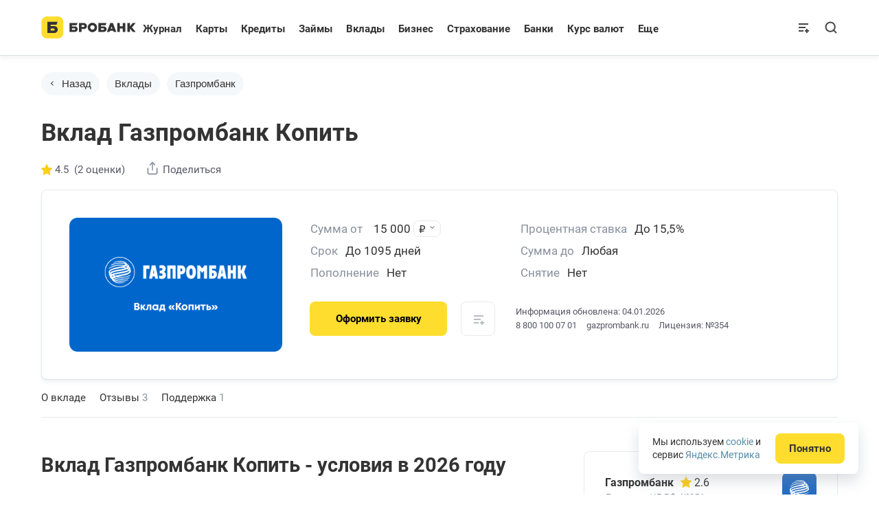

--- FILE ---
content_type: text/html; charset=UTF-8
request_url: https://brobank.ru/vklad-gazprombank-kopit/
body_size: 100191
content:
<!doctype html>
<html lang="ru-RU" itemscope itemtype="http://schema.org/WebPage">
<head>
<meta charset="UTF-8">
<meta name="viewport" content="width=device-width, initial-scale=1.0, maximum-scale=2.0" >
<meta name="format-detection" content="telephone=no" >
<script data-cfasync="false" data-no-defer="1" data-no-minify="1" data-no-optimize="1">var ewww_webp_supported=!1;function check_webp_feature(A,e){var w;e=void 0!==e?e:function(){},ewww_webp_supported?e(ewww_webp_supported):((w=new Image).onload=function(){ewww_webp_supported=0<w.width&&0<w.height,e&&e(ewww_webp_supported)},w.onerror=function(){e&&e(!1)},w.src="data:image/webp;base64,"+{alpha:"UklGRkoAAABXRUJQVlA4WAoAAAAQAAAAAAAAAAAAQUxQSAwAAAARBxAR/Q9ERP8DAABWUDggGAAAABQBAJ0BKgEAAQAAAP4AAA3AAP7mtQAAAA=="}[A])}check_webp_feature("alpha");</script><script data-cfasync="false" data-no-defer="1" data-no-minify="1" data-no-optimize="1">var Arrive=function(c,w){"use strict";if(c.MutationObserver&&"undefined"!=typeof HTMLElement){var r,a=0,u=(r=HTMLElement.prototype.matches||HTMLElement.prototype.webkitMatchesSelector||HTMLElement.prototype.mozMatchesSelector||HTMLElement.prototype.msMatchesSelector,{matchesSelector:function(e,t){return e instanceof HTMLElement&&r.call(e,t)},addMethod:function(e,t,r){var a=e[t];e[t]=function(){return r.length==arguments.length?r.apply(this,arguments):"function"==typeof a?a.apply(this,arguments):void 0}},callCallbacks:function(e,t){t&&t.options.onceOnly&&1==t.firedElems.length&&(e=[e[0]]);for(var r,a=0;r=e[a];a++)r&&r.callback&&r.callback.call(r.elem,r.elem);t&&t.options.onceOnly&&1==t.firedElems.length&&t.me.unbindEventWithSelectorAndCallback.call(t.target,t.selector,t.callback)},checkChildNodesRecursively:function(e,t,r,a){for(var i,n=0;i=e[n];n++)r(i,t,a)&&a.push({callback:t.callback,elem:i}),0<i.childNodes.length&&u.checkChildNodesRecursively(i.childNodes,t,r,a)},mergeArrays:function(e,t){var r,a={};for(r in e)e.hasOwnProperty(r)&&(a[r]=e[r]);for(r in t)t.hasOwnProperty(r)&&(a[r]=t[r]);return a},toElementsArray:function(e){return e=void 0!==e&&("number"!=typeof e.length||e===c)?[e]:e}}),e=(l.prototype.addEvent=function(e,t,r,a){a={target:e,selector:t,options:r,callback:a,firedElems:[]};return this._beforeAdding&&this._beforeAdding(a),this._eventsBucket.push(a),a},l.prototype.removeEvent=function(e){for(var t,r=this._eventsBucket.length-1;t=this._eventsBucket[r];r--)e(t)&&(this._beforeRemoving&&this._beforeRemoving(t),(t=this._eventsBucket.splice(r,1))&&t.length&&(t[0].callback=null))},l.prototype.beforeAdding=function(e){this._beforeAdding=e},l.prototype.beforeRemoving=function(e){this._beforeRemoving=e},l),t=function(i,n){var o=new e,l=this,s={fireOnAttributesModification:!1};return o.beforeAdding(function(t){var e=t.target;e!==c.document&&e!==c||(e=document.getElementsByTagName("html")[0]);var r=new MutationObserver(function(e){n.call(this,e,t)}),a=i(t.options);r.observe(e,a),t.observer=r,t.me=l}),o.beforeRemoving(function(e){e.observer.disconnect()}),this.bindEvent=function(e,t,r){t=u.mergeArrays(s,t);for(var a=u.toElementsArray(this),i=0;i<a.length;i++)o.addEvent(a[i],e,t,r)},this.unbindEvent=function(){var r=u.toElementsArray(this);o.removeEvent(function(e){for(var t=0;t<r.length;t++)if(this===w||e.target===r[t])return!0;return!1})},this.unbindEventWithSelectorOrCallback=function(r){var a=u.toElementsArray(this),i=r,e="function"==typeof r?function(e){for(var t=0;t<a.length;t++)if((this===w||e.target===a[t])&&e.callback===i)return!0;return!1}:function(e){for(var t=0;t<a.length;t++)if((this===w||e.target===a[t])&&e.selector===r)return!0;return!1};o.removeEvent(e)},this.unbindEventWithSelectorAndCallback=function(r,a){var i=u.toElementsArray(this);o.removeEvent(function(e){for(var t=0;t<i.length;t++)if((this===w||e.target===i[t])&&e.selector===r&&e.callback===a)return!0;return!1})},this},i=new function(){var s={fireOnAttributesModification:!1,onceOnly:!1,existing:!1};function n(e,t,r){return!(!u.matchesSelector(e,t.selector)||(e._id===w&&(e._id=a++),-1!=t.firedElems.indexOf(e._id)))&&(t.firedElems.push(e._id),!0)}var c=(i=new t(function(e){var t={attributes:!1,childList:!0,subtree:!0};return e.fireOnAttributesModification&&(t.attributes=!0),t},function(e,i){e.forEach(function(e){var t=e.addedNodes,r=e.target,a=[];null!==t&&0<t.length?u.checkChildNodesRecursively(t,i,n,a):"attributes"===e.type&&n(r,i)&&a.push({callback:i.callback,elem:r}),u.callCallbacks(a,i)})})).bindEvent;return i.bindEvent=function(e,t,r){t=void 0===r?(r=t,s):u.mergeArrays(s,t);var a=u.toElementsArray(this);if(t.existing){for(var i=[],n=0;n<a.length;n++)for(var o=a[n].querySelectorAll(e),l=0;l<o.length;l++)i.push({callback:r,elem:o[l]});if(t.onceOnly&&i.length)return r.call(i[0].elem,i[0].elem);setTimeout(u.callCallbacks,1,i)}c.call(this,e,t,r)},i},o=new function(){var a={};function i(e,t){return u.matchesSelector(e,t.selector)}var n=(o=new t(function(){return{childList:!0,subtree:!0}},function(e,r){e.forEach(function(e){var t=e.removedNodes,e=[];null!==t&&0<t.length&&u.checkChildNodesRecursively(t,r,i,e),u.callCallbacks(e,r)})})).bindEvent;return o.bindEvent=function(e,t,r){t=void 0===r?(r=t,a):u.mergeArrays(a,t),n.call(this,e,t,r)},o};d(HTMLElement.prototype),d(NodeList.prototype),d(HTMLCollection.prototype),d(HTMLDocument.prototype),d(Window.prototype);var n={};return s(i,n,"unbindAllArrive"),s(o,n,"unbindAllLeave"),n}function l(){this._eventsBucket=[],this._beforeAdding=null,this._beforeRemoving=null}function s(e,t,r){u.addMethod(t,r,e.unbindEvent),u.addMethod(t,r,e.unbindEventWithSelectorOrCallback),u.addMethod(t,r,e.unbindEventWithSelectorAndCallback)}function d(e){e.arrive=i.bindEvent,s(i,e,"unbindArrive"),e.leave=o.bindEvent,s(o,e,"unbindLeave")}}(window,void 0),ewww_webp_supported=!1;function check_webp_feature(e,t){var r;ewww_webp_supported?t(ewww_webp_supported):((r=new Image).onload=function(){ewww_webp_supported=0<r.width&&0<r.height,t(ewww_webp_supported)},r.onerror=function(){t(!1)},r.src="data:image/webp;base64,"+{alpha:"UklGRkoAAABXRUJQVlA4WAoAAAAQAAAAAAAAAAAAQUxQSAwAAAARBxAR/Q9ERP8DAABWUDggGAAAABQBAJ0BKgEAAQAAAP4AAA3AAP7mtQAAAA==",animation:"UklGRlIAAABXRUJQVlA4WAoAAAASAAAAAAAAAAAAQU5JTQYAAAD/////AABBTk1GJgAAAAAAAAAAAAAAAAAAAGQAAABWUDhMDQAAAC8AAAAQBxAREYiI/gcA"}[e])}function ewwwLoadImages(e){if(e){for(var t=document.querySelectorAll(".batch-image img, .image-wrapper a, .ngg-pro-masonry-item a, .ngg-galleria-offscreen-seo-wrapper a"),r=0,a=t.length;r<a;r++)ewwwAttr(t[r],"data-src",t[r].getAttribute("data-webp")),ewwwAttr(t[r],"data-thumbnail",t[r].getAttribute("data-webp-thumbnail"));for(var i=document.querySelectorAll("div.woocommerce-product-gallery__image"),r=0,a=i.length;r<a;r++)ewwwAttr(i[r],"data-thumb",i[r].getAttribute("data-webp-thumb"))}for(var n=document.querySelectorAll("video"),r=0,a=n.length;r<a;r++)ewwwAttr(n[r],"poster",e?n[r].getAttribute("data-poster-webp"):n[r].getAttribute("data-poster-image"));for(var o,l=document.querySelectorAll("img.ewww_webp_lazy_load"),r=0,a=l.length;r<a;r++)e&&(ewwwAttr(l[r],"data-lazy-srcset",l[r].getAttribute("data-lazy-srcset-webp")),ewwwAttr(l[r],"data-srcset",l[r].getAttribute("data-srcset-webp")),ewwwAttr(l[r],"data-lazy-src",l[r].getAttribute("data-lazy-src-webp")),ewwwAttr(l[r],"data-src",l[r].getAttribute("data-src-webp")),ewwwAttr(l[r],"data-orig-file",l[r].getAttribute("data-webp-orig-file")),ewwwAttr(l[r],"data-medium-file",l[r].getAttribute("data-webp-medium-file")),ewwwAttr(l[r],"data-large-file",l[r].getAttribute("data-webp-large-file")),null!=(o=l[r].getAttribute("srcset"))&&!1!==o&&o.includes("R0lGOD")&&ewwwAttr(l[r],"src",l[r].getAttribute("data-lazy-src-webp"))),l[r].className=l[r].className.replace(/\bewww_webp_lazy_load\b/,"");for(var s=document.querySelectorAll(".ewww_webp"),r=0,a=s.length;r<a;r++)e?(ewwwAttr(s[r],"srcset",s[r].getAttribute("data-srcset-webp")),ewwwAttr(s[r],"src",s[r].getAttribute("data-src-webp")),ewwwAttr(s[r],"data-orig-file",s[r].getAttribute("data-webp-orig-file")),ewwwAttr(s[r],"data-medium-file",s[r].getAttribute("data-webp-medium-file")),ewwwAttr(s[r],"data-large-file",s[r].getAttribute("data-webp-large-file")),ewwwAttr(s[r],"data-large_image",s[r].getAttribute("data-webp-large_image")),ewwwAttr(s[r],"data-src",s[r].getAttribute("data-webp-src"))):(ewwwAttr(s[r],"srcset",s[r].getAttribute("data-srcset-img")),ewwwAttr(s[r],"src",s[r].getAttribute("data-src-img"))),s[r].className=s[r].className.replace(/\bewww_webp\b/,"ewww_webp_loaded");window.jQuery&&jQuery.fn.isotope&&jQuery.fn.imagesLoaded&&(jQuery(".fusion-posts-container-infinite").imagesLoaded(function(){jQuery(".fusion-posts-container-infinite").hasClass("isotope")&&jQuery(".fusion-posts-container-infinite").isotope()}),jQuery(".fusion-portfolio:not(.fusion-recent-works) .fusion-portfolio-wrapper").imagesLoaded(function(){jQuery(".fusion-portfolio:not(.fusion-recent-works) .fusion-portfolio-wrapper").isotope()}))}function ewwwWebPInit(e){ewwwLoadImages(e),ewwwNggLoadGalleries(e),document.arrive(".ewww_webp",function(){ewwwLoadImages(e)}),document.arrive(".ewww_webp_lazy_load",function(){ewwwLoadImages(e)}),document.arrive("videos",function(){ewwwLoadImages(e)}),"loading"==document.readyState?document.addEventListener("DOMContentLoaded",ewwwJSONParserInit):("undefined"!=typeof galleries&&ewwwNggParseGalleries(e),ewwwWooParseVariations(e))}function ewwwAttr(e,t,r){null!=r&&!1!==r&&e.setAttribute(t,r)}function ewwwJSONParserInit(){"undefined"!=typeof galleries&&check_webp_feature("alpha",ewwwNggParseGalleries),check_webp_feature("alpha",ewwwWooParseVariations)}function ewwwWooParseVariations(e){if(e)for(var t=document.querySelectorAll("form.variations_form"),r=0,a=t.length;r<a;r++){var i=t[r].getAttribute("data-product_variations"),n=!1;try{for(var o in i=JSON.parse(i))void 0!==i[o]&&void 0!==i[o].image&&(void 0!==i[o].image.src_webp&&(i[o].image.src=i[o].image.src_webp,n=!0),void 0!==i[o].image.srcset_webp&&(i[o].image.srcset=i[o].image.srcset_webp,n=!0),void 0!==i[o].image.full_src_webp&&(i[o].image.full_src=i[o].image.full_src_webp,n=!0),void 0!==i[o].image.gallery_thumbnail_src_webp&&(i[o].image.gallery_thumbnail_src=i[o].image.gallery_thumbnail_src_webp,n=!0),void 0!==i[o].image.thumb_src_webp&&(i[o].image.thumb_src=i[o].image.thumb_src_webp,n=!0));n&&ewwwAttr(t[r],"data-product_variations",JSON.stringify(i))}catch(e){}}}function ewwwNggParseGalleries(e){if(e)for(var t in galleries){var r=galleries[t];galleries[t].images_list=ewwwNggParseImageList(r.images_list)}}function ewwwNggLoadGalleries(e){e&&document.addEventListener("ngg.galleria.themeadded",function(e,t){window.ngg_galleria._create_backup=window.ngg_galleria.create,window.ngg_galleria.create=function(e,t){var r=$(e).data("id");return galleries["gallery_"+r].images_list=ewwwNggParseImageList(galleries["gallery_"+r].images_list),window.ngg_galleria._create_backup(e,t)}})}function ewwwNggParseImageList(e){for(var t in e){var r=e[t];if(void 0!==r["image-webp"]&&(e[t].image=r["image-webp"],delete e[t]["image-webp"]),void 0!==r["thumb-webp"]&&(e[t].thumb=r["thumb-webp"],delete e[t]["thumb-webp"]),void 0!==r.full_image_webp&&(e[t].full_image=r.full_image_webp,delete e[t].full_image_webp),void 0!==r.srcsets)for(var a in r.srcsets)nggSrcset=r.srcsets[a],void 0!==r.srcsets[a+"-webp"]&&(e[t].srcsets[a]=r.srcsets[a+"-webp"],delete e[t].srcsets[a+"-webp"]);if(void 0!==r.full_srcsets)for(var i in r.full_srcsets)nggFSrcset=r.full_srcsets[i],void 0!==r.full_srcsets[i+"-webp"]&&(e[t].full_srcsets[i]=r.full_srcsets[i+"-webp"],delete e[t].full_srcsets[i+"-webp"])}return e}check_webp_feature("alpha",ewwwWebPInit);</script><meta name='robots' content='index, follow, max-image-preview:large, max-snippet:-1, max-video-preview:-1' />

	<!-- This site is optimized with the Yoast SEO plugin v26.7 - https://yoast.com/wordpress/plugins/seo/ -->
	<title>Вклад Газпромбанк Копить: условия в 2026, открыть вклад онлайн</title>
	<meta name="description" content="Вклад Газпромбанк Копить: ставки, условия в 2026 году для физических лиц, калькулятор. Открыть вклад онлайн в Газпромбанке под проценты." />
	<link rel="canonical" href="https://brobank.ru/vklad-gazprombank-kopit/" />
	<meta property="og:locale" content="ru_RU" />
	<meta property="og:type" content="website" />
	<meta property="og:title" content="Вклад Газпромбанк Копить: условия в 2026, открыть вклад онлайн" />
	<meta property="og:description" content="Вклад Газпромбанк Копить: ставки, условия в 2026 году для физических лиц, калькулятор. Открыть вклад онлайн в Газпромбанке под проценты." />
	<meta property="og:url" content="https://brobank.ru/vklad-gazprombank-kopit/" />
	<meta property="og:site_name" content="Бробанк" />
	<meta property="og:image" content="https://brobank.ru/wp-content/uploads/2022/05/vklad-gazprombank-kopit.png" />
	<meta property="og:image:width" content="420" />
	<meta property="og:image:height" content="264" />
	<meta property="og:image:type" content="image/png" />
	<script type="application/ld+json" class="yoast-schema-graph">{"@context":"https://schema.org","@graph":[{"@type":"WebPage","@id":"https://brobank.ru/vklad-gazprombank-kopit/","url":"https://brobank.ru/vklad-gazprombank-kopit/","name":"Вклад Газпромбанк Копить: условия в 2026, открыть вклад онлайн","isPartOf":{"@id":"https://brobank.ru/#website"},"primaryImageOfPage":{"@id":"https://brobank.ru/vklad-gazprombank-kopit/#primaryimage"},"image":{"@id":"https://brobank.ru/vklad-gazprombank-kopit/#primaryimage"},"thumbnailUrl":"https://brobank.ru/wp-content/uploads/2022/05/vklad-gazprombank-kopit.png","description":"Вклад Газпромбанк Копить: ставки, условия в 2026 году для физических лиц, калькулятор. Открыть вклад онлайн в Газпромбанке под проценты.","breadcrumb":{"@id":"https://brobank.ru/vklad-gazprombank-kopit/#breadcrumb"},"inLanguage":"ru-RU","potentialAction":[{"@type":"ReadAction","target":["https://brobank.ru/vklad-gazprombank-kopit/"]}]},{"@type":"ImageObject","inLanguage":"ru-RU","@id":"https://brobank.ru/vklad-gazprombank-kopit/#primaryimage","url":"https://brobank.ru/wp-content/uploads/2022/05/vklad-gazprombank-kopit.png","contentUrl":"https://brobank.ru/wp-content/uploads/2022/05/vklad-gazprombank-kopit.png","width":420,"height":264,"caption":"Вклад Копить Газпромбанк"},{"@type":"BreadcrumbList","@id":"https://brobank.ru/vklad-gazprombank-kopit/#breadcrumb","itemListElement":[{"@type":"ListItem","position":1,"name":"Главная","item":"https://brobank.ru/"},{"@type":"ListItem","position":2,"name":"🟡 Банки","item":"https://brobank.ru/banki/"},{"@type":"ListItem","position":3,"name":"🟡 Вклад Газпромбанк Копить"}]},{"@type":"WebSite","@id":"https://brobank.ru/#website","url":"https://brobank.ru/","name":"Бробанк","description":"Сервис Бробанк - оформить карты, кредиты, займы. Сравнение лучших банковских продуктов","publisher":{"@id":"https://brobank.ru/#organization"},"potentialAction":[{"@type":"SearchAction","target":{"@type":"EntryPoint","urlTemplate":"https://brobank.ru/?s={search_term_string}"},"query-input":{"@type":"PropertyValueSpecification","valueRequired":true,"valueName":"search_term_string"}}],"inLanguage":"ru-RU"},{"@type":"Organization","@id":"https://brobank.ru/#organization","name":"Бробанк","url":"https://brobank.ru/","logo":{"@type":"ImageObject","inLanguage":"ru-RU","@id":"https://brobank.ru/#/schema/logo/image/","url":"https://brobank.ru/wp-content/uploads/2018/04/brobank-512.png","contentUrl":"https://brobank.ru/wp-content/uploads/2018/04/brobank-512.png","width":512,"height":512,"caption":"Бробанк"},"image":{"@id":"https://brobank.ru/#/schema/logo/image/"}}]}</script>
	<!-- / Yoast SEO plugin. -->


<style id='wp-img-auto-sizes-contain-inline-css'>
img:is([sizes=auto i],[sizes^="auto," i]){contain-intrinsic-size:3000px 1500px}
/*# sourceURL=wp-img-auto-sizes-contain-inline-css */
</style>
<style id='classic-theme-styles-inline-css'>
/*! This file is auto-generated */
.wp-block-button__link{color:#fff;background-color:#32373c;border-radius:9999px;box-shadow:none;text-decoration:none;padding:calc(.667em + 2px) calc(1.333em + 2px);font-size:1.125em}.wp-block-file__button{background:#32373c;color:#fff;text-decoration:none}
/*# sourceURL=/wp-includes/css/classic-themes.min.css */
</style>
<link rel='stylesheet' id='visualizer-datatables-css' href='https://brobank.ru/wp-content/plugins/visualizer/css/lib/datatables.min.css' media='all' />
<link rel='stylesheet' id='deposit-calc-css' href='https://brobank.ru/wp-content/themes/brotheme/assets/css/deposit_.min.css?v=1768296947' media='all' />
<script src="https://brobank.ru/wp-content/themes/brotheme/vendor/jquery-min-3.6.3.js" id="jquery-js"></script>
<script src="https://brobank.ru/wp-includes/js/dist/vendor/moment.min.js" id="moment-js"></script>
<script id="moment-js-after">
moment.updateLocale( 'ru_RU', {"months":["\u042f\u043d\u0432\u0430\u0440\u044c","\u0424\u0435\u0432\u0440\u0430\u043b\u044c","\u041c\u0430\u0440\u0442","\u0410\u043f\u0440\u0435\u043b\u044c","\u041c\u0430\u0439","\u0418\u044e\u043d\u044c","\u0418\u044e\u043b\u044c","\u0410\u0432\u0433\u0443\u0441\u0442","\u0421\u0435\u043d\u0442\u044f\u0431\u0440\u044c","\u041e\u043a\u0442\u044f\u0431\u0440\u044c","\u041d\u043e\u044f\u0431\u0440\u044c","\u0414\u0435\u043a\u0430\u0431\u0440\u044c"],"monthsShort":["\u042f\u043d\u0432","\u0424\u0435\u0432","\u041c\u0430\u0440","\u0410\u043f\u0440","\u041c\u0430\u0439","\u0418\u044e\u043d","\u0418\u044e\u043b","\u0410\u0432\u0433","\u0421\u0435\u043d","\u041e\u043a\u0442","\u041d\u043e\u044f","\u0414\u0435\u043a"],"weekdays":["\u0412\u043e\u0441\u043a\u0440\u0435\u0441\u0435\u043d\u044c\u0435","\u041f\u043e\u043d\u0435\u0434\u0435\u043b\u044c\u043d\u0438\u043a","\u0412\u0442\u043e\u0440\u043d\u0438\u043a","\u0421\u0440\u0435\u0434\u0430","\u0427\u0435\u0442\u0432\u0435\u0440\u0433","\u041f\u044f\u0442\u043d\u0438\u0446\u0430","\u0421\u0443\u0431\u0431\u043e\u0442\u0430"],"weekdaysShort":["\u0412\u0441","\u041f\u043d","\u0412\u0442","\u0421\u0440","\u0427\u0442","\u041f\u0442","\u0421\u0431"],"week":{"dow":1},"longDateFormat":{"LT":"H:i","LTS":null,"L":null,"LL":"d.m.Y","LLL":"d.m.Y H:i","LLLL":null}} );
//# sourceURL=moment-js-after
</script>
<script src="https://brobank.ru/wp-content/plugins/visualizer/js/lib/numeral.min.js" id="numeral-js"></script>
<script src="https://brobank.ru/wp-includes/js/jquery/ui/core.min.js" id="jquery-ui-core-js"></script>
<script async src="https://brobank.ru/wp-content/plugins/visualizer/js/lib/datatables.min.js" id="visualizer-datatables-js"></script>
<link rel="https://api.w.org/" href="https://brobank.ru/wp-json/" />
<style>html{scroll-behavior: auto}.expert-block tbody th{font-style:normal}.expert-block tfoot tr td img {width: 60px;height: 60px !important;object-fit: cover;}@media screen and (max-width: 750px) {.expert-block tfoot tr td img {max-height: 45px !important;}}.search-form__inputs #rating_dates_form select.month_select option{color: #333}</style>			<style>
				.visualizer-front-container.nv-ifs-request:before {
					content: '';
					background: url(https://brobank.ru/wp-content/plugins/visualizer/images/ajax-loader.gif) no-repeat center center rgba(255,255,255,.7);
					width: 40px;
					height: 40px;
					background-size: 100%;
					display: block;
					margin: 0 auto;
					position: relative;
				}
			</style>
			<style>.fs-wrap{display:inline-block;cursor:pointer;line-height:1}.fs-label-wrap{position:relative;background-color:#fff;border:1px solid #ddd;cursor:default}.fs-label-wrap,.fs-dropdown{-webkit-user-select:none;-moz-user-select:none;-ms-user-select:none;user-select:none}.fs-label-wrap .fs-label{padding:6px 22px 6px 8px;text-overflow:ellipsis;white-space:nowrap;overflow:hidden}.fs-arrow{width:0;height:0;border-left:5px solid transparent;border-right:5px solid transparent;border-top:5px solid #333;position:absolute;top:0;right:5px;bottom:0;margin:auto;transition:ease-in 0.15s}.fs-open .fs-arrow{transform:rotate(-180deg)}.fs-dropdown{width:220px;position:absolute;background-color:#fff;border:1px solid #ddd;margin-top:5px;z-index:1000}.fs-dropdown .fs-options{max-height:200px;overflow:auto}.fs-search{border-bottom:1px solid #eee}.fs-search input{border:none !important;box-shadow:none !important;outline:none;padding:6px 0;width:100%}.fs-option,.fs-search,.fs-optgroup-label{padding:6px 8px;cursor:default}.fs-option:last-child{border-bottom:none}.fs-search{padding:0 8px}.fs-no-results{padding:6px 8px}.fs-option{cursor:pointer;word-break:break-all}.fs-option.disabled{opacity:0.4;cursor:default}.fs-wrap.single .fs-option.selected{background-color:#dff3ff}.fs-option:focus{background-color:#f5f5f5}.fs-wrap.multiple .fs-option{position:relative;padding-left:30px}.fs-wrap.multiple .fs-checkbox{position:absolute;display:block;width:30px;top:0;left:0;bottom:0}.fs-wrap.multiple .fs-option .fs-checkbox i{position:absolute;margin:auto;left:0;right:0;top:0;bottom:0;width:14px;height:14px;border:1px solid #aeaeae;border-radius:2px;background-color:#fff}.fs-wrap.multiple .fs-option.selected .fs-checkbox i{background-color:rgb(108,138,255);border-color:transparent}.fs-optgroup-label{font-weight:bold;text-align:center;background-color:#f8f8f8}.fs-hidden{display:none}.facetwp-overlay {position: absolute;}
.ui-autocomplete{position:absolute;height:auto !important;padding-left:0;list-style:none;background:#ffffff !important;height:395px !important;overflow:hidden;overflow-y:scroll}.citis-block{border-bottom:1px dashed #A8C5DA;font-weight:bold;cursor:pointer}.cities_list .form{width:370px;padding:0}.cities_list .form-close{top:0}.top-cities-popup{padding:15px 20px 20px;box-shadow:0 1px 0 #e6eaed,0px 5px 5px rgb(136 145 157 / 10%);border-radius:4px 4px 0 0}.top-cities-popup span{display:block;font-weight:700;font-size:19px}.top-cities-popup input{margin-top:15px;padding-left:15px;font-size:15px;width:100%;height:50px;border:1px solid #E6EAED;-webkit-border-radius:4px;border-radius:4px}.cities_list ul{margin:0;padding:0;list-style:none;height:395px;overflow:hidden;overflow-y:scroll}.cities_list ul::-webkit-scrollbar-button,.ui-autocomplete::-webkit-scrollbar-button{background-image:url('');background-repeat:no-repeat;width:5px;height:0}.cities_list ul::-webkit-scrollbar-track,.ui-autocomplete::-webkit-scrollbar-track{background-color:#fff}.cities_list ul::-webkit-scrollbar-thumb,.ui-autocomplete::-webkit-scrollbar-thumb{border-radius:4px;background-color:#E6EAED}.cities_list ul::-webkit-scrollbar-thumb:hover,.ui-autocomplete::-webkit-scrollbar-thumb:hover{background-color:#E6EAED}.cities_list ul::-webkit-resizer,.ui-autocomplete::-webkit-resizer{background-image:url('');background-repeat:no-repeat;width:5px;height:0}.cities_list ul::-webkit-scrollbar,.ui-autocomplete::-webkit-scrollbar{width:5px}.cities_list ul li:first-child,.cities_list ul li:first-child:hover{margin-top:15px}.cities_list ul li:last-child,.cities_list ul li:last-child:hover{margin-bottom:15px}.cities_list ul li{line-height:40px;margin:0 20px;cursor:pointer;border-bottom:1px solid #E6EAED;position:relative}.ui-autocomplete li{line-height:40px;margin:0 10px;cursor:pointer;border-bottom:1px solid #E6EAED;position:relative}.cities_list ul li:hover{margin:0 -20px;padding:0 40px;background:#F5F8FA}.ui-autocomplete li:hover{margin:0;padding:0 10px;background:#F5F8FA}.cities_list ul li:hover::after{position:absolute;top:-1px;content:'';left:0;width:100%;height:0.7px;background:#E6EAED}.ui-autocomplete li:hover::after{position:absolute;top:-1px;content:'';left:0;width:100%;height:0.7px;background:#E6EAED}.ui-autocomplete .ui-state-active{border:0;background:transparent;color:#333}.single-city-title .citis-block{position:relative;display:inline-block;width:30px;height:30px;border:0;margin-bottom:-8px}.single-city-title .citis-block::before{top:20%}.single-city-title .citis-block::before{content:"";position:absolute;top:20%;width:6px;height:6px;border-left:1px solid transparent;border-right:1px solid #7d7d7d;border-top:1px solid transparent;border-bottom:1px solid #7b7b7b;-webkit-transform:rotate(45deg);-ms-transform:rotate(45deg);transform:rotate(45deg);bottom:auto;right:40%;transition:ease-in .35s -1.85s}</style>
<style>
@font-face {font-family:'Roboto';src: url([data-uri]) format('woff2'),url([data-uri]) format('woff');font-weight:400;font-style:normal;}
@font-face{font-family:'Roboto';font-style:normal;font-weight:400;src:url([data-uri]) format('woff2');unicode-range:U+0301,U+0400-045F,U+0490-0491,U+04B0-04B1,U+2116,U+20BD}
@font-face{font-family:'Roboto';font-style:normal;font-weight:400;src:url([data-uri]);unicode-range:U+0000-00FF,U+0131,U+0152-0153,U+02BB-02BC,U+02C6,U+02DA,U+02DC,U+2000-206F,U+2074,U+20AC,U+2122,U+2191,U+2193,U+2212,U+2215,U+FEFF,U+FFFD,U+20BD}
@font-face{font-family:'Roboto';font-style:normal;font-weight:700;src:url([data-uri]) format('woff2');unicode-range:U+0301,U+0400-045F,U+0490-0491,U+04B0-04B1,U+2116,U+20BD}
@font-face{font-family:'Roboto';font-style:normal;font-weight:700;src:url([data-uri]);unicode-range:U+0000-00FF,U+0131,U+0152-0153,U+02BB-02BC,U+02C6,U+02DA,U+02DC,U+2000-206F,U+2074,U+20AC,U+2122,U+2191,U+2193,U+2212,U+2215,U+FEFF,U+FFFD}
.qv-menu .ab-item::before {content: "\f130";top: 3px;}
#wpadminbar .qv-menu .ab-item span {margin: 1px 0 -1px 2px;padding: 0 5px;min-width: 18px;height: 18px;border-radius: 9px;background-color: #d63638;}
.ab-top-menu>li:hover>.ab-item span{color: #f0f0f1;}
.ads_bottom{margin-top: 30px;}
.Brobank_Article_Test { width: 100%; height: 140px; }
.blog-block {padding: 0;margin-bottom: 20px;}
@media(min-width: 800px) { .blog-block {width: 100%;max-width: 900px;max-height: 250px;padding: 0 15px;margin-bottom: 30px;} }
@media(min-width: 500px) { .Brobank_Article_Test { width: 100%; height: 60px; } }
@media(min-width: 800px) { #yandex_rtb_R-A-1574290-6,#yandex_rtb_R-A-1574290-13 { overflow: hidden;max-width: 100%;height: 200px; }}
@media(max-width: 500px) { .ads-top .wrapper{max-width:none;padding:0;}}
</style>
<noscript><style>.lazyload[data-src]{display:none !important;}</style></noscript><style>.lazyload{background-image:none !important;}.lazyload:before{background-image:none !important;}</style><script type="application/ld+json">{"@context":"https://schema.org/","@type":"CreativeWorkSeries","name":"Вклад Газпромбанк Копить","aggregateRating":{"@type":"AggregateRating","ratingValue":"4.5","bestRating":"5","ratingCount":"2"}}</script><link rel="icon" href="https://brobank.ru/wp-content/uploads/2023/04/cropped-brobank-512-150x150.png" sizes="32x32" />
<link rel="icon" href="https://brobank.ru/wp-content/uploads/2023/04/cropped-brobank-512.png" sizes="192x192" />
<link rel="apple-touch-icon" href="https://brobank.ru/wp-content/uploads/2023/04/cropped-brobank-512.png" />
<meta name="msapplication-TileImage" content="https://brobank.ru/wp-content/uploads/2023/04/cropped-brobank-512.png" />
<style id='global-styles-inline-css'>
:root{--wp--preset--aspect-ratio--square: 1;--wp--preset--aspect-ratio--4-3: 4/3;--wp--preset--aspect-ratio--3-4: 3/4;--wp--preset--aspect-ratio--3-2: 3/2;--wp--preset--aspect-ratio--2-3: 2/3;--wp--preset--aspect-ratio--16-9: 16/9;--wp--preset--aspect-ratio--9-16: 9/16;--wp--preset--color--black: #000000;--wp--preset--color--cyan-bluish-gray: #abb8c3;--wp--preset--color--white: #ffffff;--wp--preset--color--pale-pink: #f78da7;--wp--preset--color--vivid-red: #cf2e2e;--wp--preset--color--luminous-vivid-orange: #ff6900;--wp--preset--color--luminous-vivid-amber: #fcb900;--wp--preset--color--light-green-cyan: #7bdcb5;--wp--preset--color--vivid-green-cyan: #00d084;--wp--preset--color--pale-cyan-blue: #8ed1fc;--wp--preset--color--vivid-cyan-blue: #0693e3;--wp--preset--color--vivid-purple: #9b51e0;--wp--preset--gradient--vivid-cyan-blue-to-vivid-purple: linear-gradient(135deg,rgb(6,147,227) 0%,rgb(155,81,224) 100%);--wp--preset--gradient--light-green-cyan-to-vivid-green-cyan: linear-gradient(135deg,rgb(122,220,180) 0%,rgb(0,208,130) 100%);--wp--preset--gradient--luminous-vivid-amber-to-luminous-vivid-orange: linear-gradient(135deg,rgb(252,185,0) 0%,rgb(255,105,0) 100%);--wp--preset--gradient--luminous-vivid-orange-to-vivid-red: linear-gradient(135deg,rgb(255,105,0) 0%,rgb(207,46,46) 100%);--wp--preset--gradient--very-light-gray-to-cyan-bluish-gray: linear-gradient(135deg,rgb(238,238,238) 0%,rgb(169,184,195) 100%);--wp--preset--gradient--cool-to-warm-spectrum: linear-gradient(135deg,rgb(74,234,220) 0%,rgb(151,120,209) 20%,rgb(207,42,186) 40%,rgb(238,44,130) 60%,rgb(251,105,98) 80%,rgb(254,248,76) 100%);--wp--preset--gradient--blush-light-purple: linear-gradient(135deg,rgb(255,206,236) 0%,rgb(152,150,240) 100%);--wp--preset--gradient--blush-bordeaux: linear-gradient(135deg,rgb(254,205,165) 0%,rgb(254,45,45) 50%,rgb(107,0,62) 100%);--wp--preset--gradient--luminous-dusk: linear-gradient(135deg,rgb(255,203,112) 0%,rgb(199,81,192) 50%,rgb(65,88,208) 100%);--wp--preset--gradient--pale-ocean: linear-gradient(135deg,rgb(255,245,203) 0%,rgb(182,227,212) 50%,rgb(51,167,181) 100%);--wp--preset--gradient--electric-grass: linear-gradient(135deg,rgb(202,248,128) 0%,rgb(113,206,126) 100%);--wp--preset--gradient--midnight: linear-gradient(135deg,rgb(2,3,129) 0%,rgb(40,116,252) 100%);--wp--preset--font-size--small: 13px;--wp--preset--font-size--medium: 20px;--wp--preset--font-size--large: 36px;--wp--preset--font-size--x-large: 42px;--wp--preset--spacing--20: 0.44rem;--wp--preset--spacing--30: 0.67rem;--wp--preset--spacing--40: 1rem;--wp--preset--spacing--50: 1.5rem;--wp--preset--spacing--60: 2.25rem;--wp--preset--spacing--70: 3.38rem;--wp--preset--spacing--80: 5.06rem;--wp--preset--shadow--natural: 6px 6px 9px rgba(0, 0, 0, 0.2);--wp--preset--shadow--deep: 12px 12px 50px rgba(0, 0, 0, 0.4);--wp--preset--shadow--sharp: 6px 6px 0px rgba(0, 0, 0, 0.2);--wp--preset--shadow--outlined: 6px 6px 0px -3px rgb(255, 255, 255), 6px 6px rgb(0, 0, 0);--wp--preset--shadow--crisp: 6px 6px 0px rgb(0, 0, 0);}:where(.is-layout-flex){gap: 0.5em;}:where(.is-layout-grid){gap: 0.5em;}body .is-layout-flex{display: flex;}.is-layout-flex{flex-wrap: wrap;align-items: center;}.is-layout-flex > :is(*, div){margin: 0;}body .is-layout-grid{display: grid;}.is-layout-grid > :is(*, div){margin: 0;}:where(.wp-block-columns.is-layout-flex){gap: 2em;}:where(.wp-block-columns.is-layout-grid){gap: 2em;}:where(.wp-block-post-template.is-layout-flex){gap: 1.25em;}:where(.wp-block-post-template.is-layout-grid){gap: 1.25em;}.has-black-color{color: var(--wp--preset--color--black) !important;}.has-cyan-bluish-gray-color{color: var(--wp--preset--color--cyan-bluish-gray) !important;}.has-white-color{color: var(--wp--preset--color--white) !important;}.has-pale-pink-color{color: var(--wp--preset--color--pale-pink) !important;}.has-vivid-red-color{color: var(--wp--preset--color--vivid-red) !important;}.has-luminous-vivid-orange-color{color: var(--wp--preset--color--luminous-vivid-orange) !important;}.has-luminous-vivid-amber-color{color: var(--wp--preset--color--luminous-vivid-amber) !important;}.has-light-green-cyan-color{color: var(--wp--preset--color--light-green-cyan) !important;}.has-vivid-green-cyan-color{color: var(--wp--preset--color--vivid-green-cyan) !important;}.has-pale-cyan-blue-color{color: var(--wp--preset--color--pale-cyan-blue) !important;}.has-vivid-cyan-blue-color{color: var(--wp--preset--color--vivid-cyan-blue) !important;}.has-vivid-purple-color{color: var(--wp--preset--color--vivid-purple) !important;}.has-black-background-color{background-color: var(--wp--preset--color--black) !important;}.has-cyan-bluish-gray-background-color{background-color: var(--wp--preset--color--cyan-bluish-gray) !important;}.has-white-background-color{background-color: var(--wp--preset--color--white) !important;}.has-pale-pink-background-color{background-color: var(--wp--preset--color--pale-pink) !important;}.has-vivid-red-background-color{background-color: var(--wp--preset--color--vivid-red) !important;}.has-luminous-vivid-orange-background-color{background-color: var(--wp--preset--color--luminous-vivid-orange) !important;}.has-luminous-vivid-amber-background-color{background-color: var(--wp--preset--color--luminous-vivid-amber) !important;}.has-light-green-cyan-background-color{background-color: var(--wp--preset--color--light-green-cyan) !important;}.has-vivid-green-cyan-background-color{background-color: var(--wp--preset--color--vivid-green-cyan) !important;}.has-pale-cyan-blue-background-color{background-color: var(--wp--preset--color--pale-cyan-blue) !important;}.has-vivid-cyan-blue-background-color{background-color: var(--wp--preset--color--vivid-cyan-blue) !important;}.has-vivid-purple-background-color{background-color: var(--wp--preset--color--vivid-purple) !important;}.has-black-border-color{border-color: var(--wp--preset--color--black) !important;}.has-cyan-bluish-gray-border-color{border-color: var(--wp--preset--color--cyan-bluish-gray) !important;}.has-white-border-color{border-color: var(--wp--preset--color--white) !important;}.has-pale-pink-border-color{border-color: var(--wp--preset--color--pale-pink) !important;}.has-vivid-red-border-color{border-color: var(--wp--preset--color--vivid-red) !important;}.has-luminous-vivid-orange-border-color{border-color: var(--wp--preset--color--luminous-vivid-orange) !important;}.has-luminous-vivid-amber-border-color{border-color: var(--wp--preset--color--luminous-vivid-amber) !important;}.has-light-green-cyan-border-color{border-color: var(--wp--preset--color--light-green-cyan) !important;}.has-vivid-green-cyan-border-color{border-color: var(--wp--preset--color--vivid-green-cyan) !important;}.has-pale-cyan-blue-border-color{border-color: var(--wp--preset--color--pale-cyan-blue) !important;}.has-vivid-cyan-blue-border-color{border-color: var(--wp--preset--color--vivid-cyan-blue) !important;}.has-vivid-purple-border-color{border-color: var(--wp--preset--color--vivid-purple) !important;}.has-vivid-cyan-blue-to-vivid-purple-gradient-background{background: var(--wp--preset--gradient--vivid-cyan-blue-to-vivid-purple) !important;}.has-light-green-cyan-to-vivid-green-cyan-gradient-background{background: var(--wp--preset--gradient--light-green-cyan-to-vivid-green-cyan) !important;}.has-luminous-vivid-amber-to-luminous-vivid-orange-gradient-background{background: var(--wp--preset--gradient--luminous-vivid-amber-to-luminous-vivid-orange) !important;}.has-luminous-vivid-orange-to-vivid-red-gradient-background{background: var(--wp--preset--gradient--luminous-vivid-orange-to-vivid-red) !important;}.has-very-light-gray-to-cyan-bluish-gray-gradient-background{background: var(--wp--preset--gradient--very-light-gray-to-cyan-bluish-gray) !important;}.has-cool-to-warm-spectrum-gradient-background{background: var(--wp--preset--gradient--cool-to-warm-spectrum) !important;}.has-blush-light-purple-gradient-background{background: var(--wp--preset--gradient--blush-light-purple) !important;}.has-blush-bordeaux-gradient-background{background: var(--wp--preset--gradient--blush-bordeaux) !important;}.has-luminous-dusk-gradient-background{background: var(--wp--preset--gradient--luminous-dusk) !important;}.has-pale-ocean-gradient-background{background: var(--wp--preset--gradient--pale-ocean) !important;}.has-electric-grass-gradient-background{background: var(--wp--preset--gradient--electric-grass) !important;}.has-midnight-gradient-background{background: var(--wp--preset--gradient--midnight) !important;}.has-small-font-size{font-size: var(--wp--preset--font-size--small) !important;}.has-medium-font-size{font-size: var(--wp--preset--font-size--medium) !important;}.has-large-font-size{font-size: var(--wp--preset--font-size--large) !important;}.has-x-large-font-size{font-size: var(--wp--preset--font-size--x-large) !important;}
/*# sourceURL=global-styles-inline-css */
</style>
</head>
<body class="wp-singular deposit-template-default single single-deposit postid-278356 wp-theme-brotheme body-cards">

<header class="header">
	<div class="wrapper">
	  <div class="header-fixed flex">
	    <div class="header-top flex">
	    	<div class="butter"><i></i></div>
	        	        <div class="logo-block flex">
	          <a href="/" class="logo">
	            <img src="/wp-content/themes/brotheme/images/logo.svg" width="138" height="32" alt="Сервис подбора финансовых услуг" class="skip-lazy">
	          </a>
	        </div> 
          		  				<nav itemscope itemtype="http://schema.org/SiteNavigationElement">
					<ul class="menu__block primary" itemprop="about" itemscope itemtype="http://schema.org/ItemList">
													<li class="menu-item " itemprop="itemListElement" itemscope itemtype="http://schema.org/ItemList">
																	<a href="https://brobank.ru/blog/" itemprop="url" class="item-link">Журнал</a>
																<meta itemprop="name" content="Журнал" />
															</li>
													<li class="menu-item " itemprop="itemListElement" itemscope itemtype="http://schema.org/ItemList">
																	<span class="item-link disabled">Карты</span>
																<meta itemprop="name" content="Карты" />
																	<div class="sub-menu-1">
										<ul itemprop="itemListElement" itemscope itemtype="http://schema.org/ItemList">
																							<li class="menu-item-1 " itemprop="itemListElement" itemscope itemtype="http://schema.org/ItemList">
																											<a href="https://brobank.ru/kreditnye-karty/" itemprop="url" class="item-link">Кредитные карты</a>
																										<meta itemprop="name" content="Кредитные карты" />
																											<ul class="sub-menu-2" itemprop="itemListElement" itemscope itemtype="http://schema.org/ItemList">
																															<li class="menu-item-2 " itemprop="itemListElement" itemscope itemtype="http://schema.org/ItemList">
																																			<a itemprop="url" href="https://brobank.ru/kreditnye-karty/refinansirovanie/" class="item-link">Рефинансирование кредитных карт</a>
																																		<meta itemprop="name" content="Рефинансирование кредитных карт" />
																</li>
																															<li class="menu-item-2 " itemprop="itemListElement" itemscope itemtype="http://schema.org/ItemList">
																																			<a itemprop="url" href="https://brobank.ru/karty-rassrochki/" class="item-link">Карты рассрочки</a>
																																		<meta itemprop="name" content="Карты рассрочки" />
																</li>
																													</ul>
																									</li>
																							<li class="menu-item-1 " itemprop="itemListElement" itemscope itemtype="http://schema.org/ItemList">
																											<a href="https://brobank.ru/debetovye-karty/" itemprop="url" class="item-link">Дебетовые карты</a>
																										<meta itemprop="name" content="Дебетовые карты" />
																											<ul class="sub-menu-2" itemprop="itemListElement" itemscope itemtype="http://schema.org/ItemList">
																															<li class="menu-item-2 " itemprop="itemListElement" itemscope itemtype="http://schema.org/ItemList">
																																			<a itemprop="url" href="https://brobank.ru/debetovye-karty/s-besplatnym-obsluzhivaniem/" class="item-link">С бесплатным обслуживанием</a>
																																		<meta itemprop="name" content="С бесплатным обслуживанием" />
																</li>
																													</ul>
																									</li>
																					</ul>
									</div>
															</li>
													<li class="menu-item " itemprop="itemListElement" itemscope itemtype="http://schema.org/ItemList">
																	<span class="item-link disabled">Кредиты</span>
																<meta itemprop="name" content="Кредиты" />
																	<div class="sub-menu-1">
										<ul itemprop="itemListElement" itemscope itemtype="http://schema.org/ItemList">
																							<li class="menu-item-1 " itemprop="itemListElement" itemscope itemtype="http://schema.org/ItemList">
																											<a href="https://brobank.ru/kredity/" itemprop="url" class="item-link">Кредиты</a>
																										<meta itemprop="name" content="Кредиты" />
																											<ul class="sub-menu-2" itemprop="itemListElement" itemscope itemtype="http://schema.org/ItemList">
																															<li class="menu-item-2 " itemprop="itemListElement" itemscope itemtype="http://schema.org/ItemList">
																																			<a itemprop="url" href="https://brobank.ru/kredity/nalichnymi/" class="item-link">Наличными</a>
																																		<meta itemprop="name" content="Наличными" />
																</li>
																															<li class="menu-item-2 " itemprop="itemListElement" itemscope itemtype="http://schema.org/ItemList">
																																			<a itemprop="url" href="https://brobank.ru/kredity/pod-zalog-nedvizhimosti/" class="item-link">Кредит под залог</a>
																																		<meta itemprop="name" content="Кредит под залог" />
																</li>
																															<li class="menu-item-2 " itemprop="itemListElement" itemscope itemtype="http://schema.org/ItemList">
																																			<a itemprop="url" href="https://brobank.ru/kredity/s-plohoi-kreditnoi-istoriei/" class="item-link">С плохой кредитной историей</a>
																																		<meta itemprop="name" content="С плохой кредитной историей" />
																</li>
																															<li class="menu-item-2 " itemprop="itemListElement" itemscope itemtype="http://schema.org/ItemList">
																																			<a itemprop="url" href="https://brobank.ru/kredity/calculator/" class="item-link">Кредитный калькулятор</a>
																																		<meta itemprop="name" content="Кредитный калькулятор" />
																</li>
																													</ul>
																									</li>
																							<li class="menu-item-1 " itemprop="itemListElement" itemscope itemtype="http://schema.org/ItemList">
																											<a href="https://brobank.ru/refinansirovanie-kreditov/" itemprop="url" class="item-link">Рефинансирование кредита</a>
																										<meta itemprop="name" content="Рефинансирование кредита" />
																											<ul class="sub-menu-2" itemprop="itemListElement" itemscope itemtype="http://schema.org/ItemList">
																															<li class="menu-item-2 " itemprop="itemListElement" itemscope itemtype="http://schema.org/ItemList">
																																			<a itemprop="url" href="https://brobank.ru/refinansirovanie-kreditov/pod-menshij-procent/" class="item-link">Под меньший процент</a>
																																		<meta itemprop="name" content="Под меньший процент" />
																</li>
																															<li class="menu-item-2 " itemprop="itemListElement" itemscope itemtype="http://schema.org/ItemList">
																																			<a itemprop="url" href="https://brobank.ru/ipoteka/refinansirovanie/" class="item-link">Рефинансирование ипотеки</a>
																																		<meta itemprop="name" content="Рефинансирование ипотеки" />
																</li>
																													</ul>
																									</li>
																							<li class="menu-item-1 " itemprop="itemListElement" itemscope itemtype="http://schema.org/ItemList">
																											<a href="https://brobank.ru/ipoteka/" itemprop="url" class="item-link">Ипотека</a>
																										<meta itemprop="name" content="Ипотека" />
																											<ul class="sub-menu-2" itemprop="itemListElement" itemscope itemtype="http://schema.org/ItemList">
																															<li class="menu-item-2 " itemprop="itemListElement" itemscope itemtype="http://schema.org/ItemList">
																																			<a itemprop="url" href="https://brobank.ru/ipoteka/na-vtorichnoe-zhile/" class="item-link">Ипотека на вторичку</a>
																																		<meta itemprop="name" content="Ипотека на вторичку" />
																</li>
																															<li class="menu-item-2 " itemprop="itemListElement" itemscope itemtype="http://schema.org/ItemList">
																																			<a itemprop="url" href="https://brobank.ru/ipoteka/lgotnaya/" class="item-link">Ипотека с господдержкой</a>
																																		<meta itemprop="name" content="Ипотека с господдержкой" />
																</li>
																															<li class="menu-item-2 " itemprop="itemListElement" itemscope itemtype="http://schema.org/ItemList">
																																			<a itemprop="url" href="https://brobank.ru/ipoteka/calculator/" class="item-link">Ипотечный калькулятор</a>
																																		<meta itemprop="name" content="Ипотечный калькулятор" />
																</li>
																													</ul>
																									</li>
																							<li class="menu-item-1 " itemprop="itemListElement" itemscope itemtype="http://schema.org/ItemList">
																											<a href="https://brobank.ru/avtokredity/" itemprop="url" class="item-link">Автокредиты</a>
																										<meta itemprop="name" content="Автокредиты" />
																									</li>
																					</ul>
									</div>
															</li>
													<li class="menu-item " itemprop="itemListElement" itemscope itemtype="http://schema.org/ItemList">
																	<span class="item-link disabled">Займы</span>
																<meta itemprop="name" content="Займы" />
																	<div class="sub-menu-1">
										<ul itemprop="itemListElement" itemscope itemtype="http://schema.org/ItemList">
																							<li class="menu-item-1 " itemprop="itemListElement" itemscope itemtype="http://schema.org/ItemList">
																											<a href="https://brobank.ru/zajmy/" itemprop="url" class="item-link">Микрозаймы</a>
																										<meta itemprop="name" content="Микрозаймы" />
																											<ul class="sub-menu-2" itemprop="itemListElement" itemscope itemtype="http://schema.org/ItemList">
																															<li class="menu-item-2 " itemprop="itemListElement" itemscope itemtype="http://schema.org/ItemList">
																																			<a itemprop="url" href="https://brobank.ru/zajmy/na-kartu/" class="item-link">Займ на карту</a>
																																		<meta itemprop="name" content="Займ на карту" />
																</li>
																															<li class="menu-item-2 " itemprop="itemListElement" itemscope itemtype="http://schema.org/ItemList">
																																			<a itemprop="url" href="https://brobank.ru/zajmy/bez-otkaza/" class="item-link">Без отказа</a>
																																		<meta itemprop="name" content="Без отказа" />
																</li>
																															<li class="menu-item-2 " itemprop="itemListElement" itemscope itemtype="http://schema.org/ItemList">
																																			<a itemprop="url" href="https://brobank.ru/zajmy/srochnye/" class="item-link">Займ срочно</a>
																																		<meta itemprop="name" content="Займ срочно" />
																</li>
																															<li class="menu-item-2 " itemprop="itemListElement" itemscope itemtype="http://schema.org/ItemList">
																																			<a itemprop="url" href="https://brobank.ru/zajmy/po-pasportu/" class="item-link">По паспорту</a>
																																		<meta itemprop="name" content="По паспорту" />
																</li>
																															<li class="menu-item-2 " itemprop="itemListElement" itemscope itemtype="http://schema.org/ItemList">
																																			<a itemprop="url" href="https://brobank.ru/zajmy/bez-procentov/" class="item-link">Микрозайм без процентов</a>
																																		<meta itemprop="name" content="Микрозайм без процентов" />
																</li>
																															<li class="menu-item-2 " itemprop="itemListElement" itemscope itemtype="http://schema.org/ItemList">
																																			<a itemprop="url" href="https://brobank.ru/zajmy/do-zarplaty/" class="item-link">Займы до зарплаты</a>
																																		<meta itemprop="name" content="Займы до зарплаты" />
																</li>
																															<li class="menu-item-2 " itemprop="itemListElement" itemscope itemtype="http://schema.org/ItemList">
																																			<a itemprop="url" href="https://brobank.ru/zajmy/pod-zalog-avto/" class="item-link">Деньги под залог авто</a>
																																		<meta itemprop="name" content="Деньги под залог авто" />
																</li>
																															<li class="menu-item-2 " itemprop="itemListElement" itemscope itemtype="http://schema.org/ItemList">
																																			<a itemprop="url" href="https://brobank.ru/zajmy/mfo/" class="item-link">Список МФО</a>
																																		<meta itemprop="name" content="Список МФО" />
																</li>
																													</ul>
																									</li>
																					</ul>
									</div>
															</li>
													<li class="menu-item " itemprop="itemListElement" itemscope itemtype="http://schema.org/ItemList">
																	<span class="item-link disabled">Вклады</span>
																<meta itemprop="name" content="Вклады" />
																	<div class="sub-menu-1">
										<ul itemprop="itemListElement" itemscope itemtype="http://schema.org/ItemList">
																							<li class="menu-item-1 " itemprop="itemListElement" itemscope itemtype="http://schema.org/ItemList">
																											<a href="https://brobank.ru/vklady/" itemprop="url" class="item-link">Вклады</a>
																										<meta itemprop="name" content="Вклады" />
																											<ul class="sub-menu-2" itemprop="itemListElement" itemscope itemtype="http://schema.org/ItemList">
																															<li class="menu-item-2 " itemprop="itemListElement" itemscope itemtype="http://schema.org/ItemList">
																																			<a itemprop="url" href="https://brobank.ru/vklady/s-vysokim-procentom/" class="item-link">Вклады с высоким процентом</a>
																																		<meta itemprop="name" content="Вклады с высоким процентом" />
																</li>
																															<li class="menu-item-2 " itemprop="itemListElement" itemscope itemtype="http://schema.org/ItemList">
																																			<a itemprop="url" href="https://brobank.ru/vklady/luchshie-nakopitelnye-scheta/" class="item-link">Накопительные счета</a>
																																		<meta itemprop="name" content="Накопительные счета" />
																</li>
																															<li class="menu-item-2 " itemprop="itemListElement" itemscope itemtype="http://schema.org/ItemList">
																																			<a itemprop="url" href="https://brobank.ru/vklady/rating/" class="item-link">Рейтинг вкладов</a>
																																		<meta itemprop="name" content="Рейтинг вкладов" />
																</li>
																															<li class="menu-item-2 " itemprop="itemListElement" itemscope itemtype="http://schema.org/ItemList">
																																			<a itemprop="url" href="https://brobank.ru/vklady/calculator/" class="item-link">Калькулятор вкладов</a>
																																		<meta itemprop="name" content="Калькулятор вкладов" />
																</li>
																													</ul>
																									</li>
																					</ul>
									</div>
															</li>
													<li class="menu-item " itemprop="itemListElement" itemscope itemtype="http://schema.org/ItemList">
																	<span class="item-link disabled">Бизнес</span>
																<meta itemprop="name" content="Бизнес" />
																	<div class="sub-menu-1">
										<ul itemprop="itemListElement" itemscope itemtype="http://schema.org/ItemList">
																							<li class="menu-item-1 " itemprop="itemListElement" itemscope itemtype="http://schema.org/ItemList">
																											<a href="https://brobank.ru/rko/" itemprop="url" class="item-link">Расчетные счета</a>
																										<meta itemprop="name" content="Расчетные счета" />
																											<ul class="sub-menu-2" itemprop="itemListElement" itemscope itemtype="http://schema.org/ItemList">
																															<li class="menu-item-2 " itemprop="itemListElement" itemscope itemtype="http://schema.org/ItemList">
																																			<a itemprop="url" href="https://brobank.ru/rko/ip/" class="item-link">Для ИП</a>
																																		<meta itemprop="name" content="Для ИП" />
																</li>
																															<li class="menu-item-2 " itemprop="itemListElement" itemscope itemtype="http://schema.org/ItemList">
																																			<a itemprop="url" href="https://brobank.ru/rko/ooo/" class="item-link">Для ООО</a>
																																		<meta itemprop="name" content="Для ООО" />
																</li>
																															<li class="menu-item-2 " itemprop="itemListElement" itemscope itemtype="http://schema.org/ItemList">
																																			<a itemprop="url" href="https://brobank.ru/rko/dlya-yuridicheskih-lic/" class="item-link">РКО для юридических лиц</a>
																																		<meta itemprop="name" content="РКО для юридических лиц" />
																</li>
																													</ul>
																									</li>
																							<li class="menu-item-1 " itemprop="itemListElement" itemscope itemtype="http://schema.org/ItemList">
																											<a href="https://brobank.ru/kredity/dlya-biznesa/" itemprop="url" class="item-link">Кредиты для бизнеса</a>
																										<meta itemprop="name" content="Кредиты для бизнеса" />
																									</li>
																					</ul>
									</div>
															</li>
													<li class="menu-item " itemprop="itemListElement" itemscope itemtype="http://schema.org/ItemList">
																	<span class="item-link disabled">Страхование</span>
																<meta itemprop="name" content="Страхование" />
																	<div class="sub-menu-1">
										<ul itemprop="itemListElement" itemscope itemtype="http://schema.org/ItemList">
																							<li class="menu-item-1 " itemprop="itemListElement" itemscope itemtype="http://schema.org/ItemList">
																											<a href="https://brobank.ru/osago/" itemprop="url" class="item-link">ОСАГО</a>
																										<meta itemprop="name" content="ОСАГО" />
																											<ul class="sub-menu-2" itemprop="itemListElement" itemscope itemtype="http://schema.org/ItemList">
																															<li class="menu-item-2 " itemprop="itemListElement" itemscope itemtype="http://schema.org/ItemList">
																																			<a itemprop="url" href="https://brobank.ru/osago/rating/" class="item-link">Рейтинг компаний</a>
																																		<meta itemprop="name" content="Рейтинг компаний" />
																</li>
																															<li class="menu-item-2 " itemprop="itemListElement" itemscope itemtype="http://schema.org/ItemList">
																																			<a itemprop="url" href="https://brobank.ru/osago/calculator/" class="item-link">Расчет ОСАГО</a>
																																		<meta itemprop="name" content="Расчет ОСАГО" />
																</li>
																													</ul>
																									</li>
																							<li class="menu-item-1 " itemprop="itemListElement" itemscope itemtype="http://schema.org/ItemList">
																											<a href="https://brobank.ru/kasko/" itemprop="url" class="item-link">Каско</a>
																										<meta itemprop="name" content="Каско" />
																											<ul class="sub-menu-2" itemprop="itemListElement" itemscope itemtype="http://schema.org/ItemList">
																															<li class="menu-item-2 " itemprop="itemListElement" itemscope itemtype="http://schema.org/ItemList">
																																			<a itemprop="url" href="https://brobank.ru/kasko/rating/" class="item-link">Рейтинг компаний</a>
																																		<meta itemprop="name" content="Рейтинг компаний" />
																</li>
																													</ul>
																									</li>
																					</ul>
									</div>
															</li>
													<li class="menu-item " itemprop="itemListElement" itemscope itemtype="http://schema.org/ItemList">
																	<span class="item-link disabled">Банки</span>
																<meta itemprop="name" content="Банки" />
																	<div class="sub-menu-1">
										<ul itemprop="itemListElement" itemscope itemtype="http://schema.org/ItemList">
																							<li class="menu-item-1 " itemprop="itemListElement" itemscope itemtype="http://schema.org/ItemList">
																											<a href="https://brobank.ru/banki/" itemprop="url" class="item-link">Банки России</a>
																										<meta itemprop="name" content="Банки России" />
																											<ul class="sub-menu-2" itemprop="itemListElement" itemscope itemtype="http://schema.org/ItemList">
																															<li class="menu-item-2 " itemprop="itemListElement" itemscope itemtype="http://schema.org/ItemList">
																																			<a itemprop="url" href="https://brobank.ru/banki/rating/" class="item-link">Рейтинг банков</a>
																																		<meta itemprop="name" content="Рейтинг банков" />
																</li>
																															<li class="menu-item-2 " itemprop="itemListElement" itemscope itemtype="http://schema.org/ItemList">
																																			<a itemprop="url" href="https://brobank.ru/banki/comments/" class="item-link">Отзывы о банках</a>
																																		<meta itemprop="name" content="Отзывы о банках" />
																</li>
																													</ul>
																									</li>
																					</ul>
									</div>
															</li>
													<li class="menu-item " itemprop="itemListElement" itemscope itemtype="http://schema.org/ItemList">
																	<span class="item-link disabled">Курс валют</span>
																<meta itemprop="name" content="Курс валют" />
																	<div class="sub-menu-1">
										<ul itemprop="itemListElement" itemscope itemtype="http://schema.org/ItemList">
																							<li class="menu-item-1 " itemprop="itemListElement" itemscope itemtype="http://schema.org/ItemList">
																											<a href="https://brobank.ru/kurs-valut-cbrf/" itemprop="url" class="item-link">Курс валют ЦБ РФ</a>
																										<meta itemprop="name" content="Курс валют ЦБ РФ" />
																									</li>
																							<li class="menu-item-1 " itemprop="itemListElement" itemscope itemtype="http://schema.org/ItemList">
																											<a href="https://brobank.ru/kurs-valut-cbrf/converter/" itemprop="url" class="item-link">Конвертер валют</a>
																										<meta itemprop="name" content="Конвертер валют" />
																									</li>
																					</ul>
									</div>
															</li>
													<li class="menu-item " itemprop="itemListElement" itemscope itemtype="http://schema.org/ItemList">
																	<span class="item-link disabled">Еще</span>
																<meta itemprop="name" content="Еще" />
																	<div class="sub-menu-1">
										<ul itemprop="itemListElement" itemscope itemtype="http://schema.org/ItemList">
																							<li class="menu-item-1 " itemprop="itemListElement" itemscope itemtype="http://schema.org/ItemList">
																											<span class="disabled item-link">Полезные разделы</span>
																										<meta itemprop="name" content="Полезные разделы" />
																											<ul class="sub-menu-2" itemprop="itemListElement" itemscope itemtype="http://schema.org/ItemList">
																															<li class="menu-item-2 " itemprop="itemListElement" itemscope itemtype="http://schema.org/ItemList">
																																			<a itemprop="url" href="https://brobank.ru/bankrotstvo/" class="item-link">Банкротство</a>
																																		<meta itemprop="name" content="Банкротство" />
																</li>
																															<li class="menu-item-2 " itemprop="itemListElement" itemscope itemtype="http://schema.org/ItemList">
																																			<a itemprop="url" href="https://brobank.ru/brokery-rossii/" class="item-link">Инвестиции</a>
																																		<meta itemprop="name" content="Инвестиции" />
																</li>
																															<li class="menu-item-2 " itemprop="itemListElement" itemscope itemtype="http://schema.org/ItemList">
																																			<a itemprop="url" href="https://brobank.ru/kreditnaya-istoriya/" class="item-link">Кредитная история</a>
																																		<meta itemprop="name" content="Кредитная история" />
																</li>
																													</ul>
																									</li>
																							<li class="menu-item-1 " itemprop="itemListElement" itemscope itemtype="http://schema.org/ItemList">
																											<a href="/questions/" itemprop="url" class="item-link">Задать вопрос</a>
																										<meta itemprop="name" content="Задать вопрос" />
																									</li>
																					</ul>
									</div>
															</li>
											</ul>
				</nav>
			            <div class="header-top__menu flex">
			  				<span class="header-top__menu_item--compare flex"><i ></i></span>
			                
              <span id="search-btn"></span>
            </div>
			
        </div>
        <div class="search-wrap">
      		
	<form role="search" method="get" class="searchform" action="https://brobank.ru/" >
		<input type="text" value="" name="s" id="s" placeholder="Поиск" />
		<input type="submit" class="searchsubmit" value="Найти" />
	</form>        </div>
      </div>
    </div>
  </header>
<div id="page" class="hfeed site">
	<div id="main" class="wrapper-old">  <section class="top-without-padding pt-25">
    <div class="wrapper">
	  <div class="podbor-block round-scrolling mb-20">
		<ul class="tabs">
			<li><a onclick="history.back()" class="tabs__item back">Назад</a></li>
			<li><a href="https://brobank.ru/vklady/" class="tabs__item">Вклады</a></li>
			<li><span class="process__data tabs__item" data-pdl="aHR0cHM6Ly9nZXRsaW5rLnN1L2NsaWNrLzFhM2YxNDZhYjAyZTA2NzgwYjBkNjY1MDdiNTBkZTdkP2FmZl9zdWIyPXNpbmdsZS1vZmZlci1kZXBvc2l0" data-ym="5">Газпромбанк</span></li>
		</ul>
	  </div> 	
      <div class="page-title">
        <h1>Вклад Газпромбанк Копить </h1>
      </div>
      <div class="offer-page__rating">
		<div class="new-card__rating">
			<span class="new-card__rating_num info-rating">4.5 &nbsp;<span class="declension">(2  оценки)</span></span>
		</div>
		<span class="meta-share"><span>Поделиться</span>
			<div class="share-block hidden">
	<script src="https://yastatic.net/es5-shims/0.0.2/es5-shims.min.js"></script>
	<script src="https://yastatic.net/share2/share.js"></script>
	<div class="ya-share2" data-services="telegram,vkontakte,odnoklassniki,moimir,twitter"></div>
</div>		</span>
      </div>
    </div>
  </section>	 <section class="lead compare-cards" data-category="deposit">
    <div class="wrapper">
		<div class="horizontal-card">
		 <div class="card__container horizontal-card__container">
		   <div class="horizontal-card__content">
			 <div class="horizontal-card__img">
									<span class="process__data" data-pdl="aHR0cHM6Ly9nZXRsaW5rLnN1L2NsaWNrLzFhM2YxNDZhYjAyZTA2NzgwYjBkNjY1MDdiNTBkZTdkP2FmZl9zdWIyPXNpbmdsZS1vZmZlci1kZXBvc2l0" data-ym="5">
						<img src="[data-uri]" width="270" height="170" alt="Вклад Копить Газпромбанк" class="skip-lazy ewww_webp" data-src-img="https://brobank.ru/wp-content/uploads/2022/05/vklad-gazprombank-kopit.png" data-src-webp="https://brobank.ru/wp-content/uploads/2022/05/vklad-gazprombank-kopit.png.webp" data-eio="j" /><noscript><img src="https://brobank.ru/wp-content/uploads/2022/05/vklad-gazprombank-kopit.png" width="270" height="170" alt="Вклад Копить Газпромбанк" class="skip-lazy"/></noscript>
					</span>
							 </div>
			 <div class="card__content">
			   <div class="card__table horizontal-card__table"> 
						<table> 
	    <tbody> 
		 		  <tr> 
			<td>Сумма от</td> 
			<td><span class="deposit-summ">15 000</span> 
									<div class="currency__select">
						<div class="__select__title"><span class="rub">₽</span></div>
						<div class="__select__content">
							<span data-currency="rub">Рубль</span>						</div>
					</div>
					
			</td>
		  </tr> 	 
		 	      <tr> 
	        <td>Процентная ставка</td> 
	        <td  >
				До 15,5%</td> 
	      </tr> 
	      <tr> 
	        <td>Срок</td> 
	        <td>До 1095 дней </td> 
	      </tr> 
	      <tr>
	        <td>Сумма до</td> 
	        <td>Любая</td> 
	      </tr> 
	      <tr>
	        <td>Пополнение</td> 
	        <td>Нет</td> 
	      </tr> 
	      <tr> 
	        <td>Снятие</td> 
	        <td>Нет</td> 
	      </tr> 
	    </tbody> 
	</table>
			   </div>
			   <div class="horizontal-card__btns flex">
				 <div class="card-btn horizontal-card__btn">
					<span class="process__data btn lead__btn bold default-btn" data-pdl="aHR0cHM6Ly9nZXRsaW5rLnN1L2NsaWNrLzFhM2YxNDZhYjAyZTA2NzgwYjBkNjY1MDdiNTBkZTdkP2FmZl9zdWIyPXNpbmdsZS1vZmZlci1kZXBvc2l0" data-ym="5">Оформить заявку</span>
				 </div>
				 					 <div class="card-btn horizontal-card__btn f__card_btn">					
						<label class="card-btn-compare js-category-card-compare" data-code="278356">
							<input type="checkbox" class="checkbox__input" id="compare-check"
							>
							<span class="checkbox_compare">
								<span class="tool_tip" >
									Добавить в сравнение								</span>
							</span>
						</label>					
					 </div>
				 				 <div class="horizontal-card__spans">
					 <span class="f__card_span">Информация обновлена: 04.01.2026</span><br>
					 <a href="tel:88001000701" class="f__card_span">8 800 100 07 01</a>
					 <a class="f__card_span">gazprombank.ru</a>
					 <span class="f__card_span">Лицензия: №354</span>					 
				 </div>				 
			   </div>
			 </div>
		   </div>		   
		 </div> 
         <div class="menu menu--section">
          <div class="menu__container">
            <div class="menu__block">
				<a href="https://brobank.ru/vklad-gazprombank-kopit/" class="menu__item">О вкладе</a><a href="https://brobank.ru/vklad-gazprombank-kopit/comments/" class="menu__item">Отзывы <span>3</span></a><a href="https://brobank.ru/vklad-gazprombank-kopit/faq/" class="menu__item">Поддержка <span>1</span></a>            </div>
          </div>
         </div>		 
		</div>
    </div>
  </section>
  
  
    
  <section class="section offer-page-section">
    <div class="wrapper">
      <div class="page-flex">
        <section class="article entry-content">
	                	
          <h2>Вклад Газпромбанк Копить - условия в 2026 году</h2>          <div class="text-exp"><p>Специально для клиентов, которые хотели бы максимально эффективно использовать свободный капитал, Газпромбанк разработал депозит «Копить» с возможностью выбора периода размещения и выгодной процентной ставкой до 15,5% годовых.
<p><span class="important_blue">Минимальная сумма первоначального взноса при открытии онлайн — 15 тысяч рублей, в офисе — 300 тысяч рублей. Снятие средств и пополнение не предусмотрены. Проценты начисляют ежемесячно и переводят на отдельный счет, банковскую карту или на счет вклада путем прибавления к основной сумме.</span><div id="hide_paragraphs">
<p>При закрытии депозита раньше срока проценты пересчитают по ставке вклада «До востребования» за фактический срок хранения средств на счете. Сумму превышения удержат при возврате депозита.
<p><span class="important_gold">Если клиент не забрал вклад в день окончания срока действия договора, его автоматически продлят на аналогичный период на условиях продукта, которые действуют на момент пролонгации.</span>
<h2>Как открыть</h2>
<p>Заключить договор можно в отделении, интернет-банке или приложении Газпромбанка. Чтобы открыть продукт дистанционно, на данной странице щелкните желтую кнопку «Оформить», перейдите на сайт банка и нажмите «Открыть вклад».
<p>Если вы — клиент Газпромбанка:
<ol>
<li>Выберите «Я клиент банка».</li>
<li>Перейдите в раздел «Вклады»</li>
<li>Найдите вклад, который вас интересует, и укажите подходящие параметры.</li>
<li>Внесите деньги на счет.</li>
</ol>
<p>Если вы впервые обращаетесь в кредитную организацию:
<ol>
<li>Выберите «Я не клиент банка».</li>
<li>Закажите <a href="https://brobank.ru/banki/gazprombank/debit-cards/mir/">дебетовую карту</a>, заполнив заявку на странице продукта.</li>
<li>Заберите пластик в отделении или запросите доставку курьером.</li>
<li>Пополните карту.</li>
<li>Откройте вклад в интернет-банке или приложении.</li>
</ol>

</div><button id="hide-content-btn" class="info__expand"><span>Развернуть </span>
				<i class="filter-item__arrow"></i></button></div><h2>Калькулятор вклада</h2>
<div class="calculator2" style="visibility:hidden">
	<div class="calculator__body">
	  <form class="calculator__form">
	    <div class="calculator__line calculator__line_large">
	      <div class="calculator__block">
	        <span class="calculator__label">Сумма вклада</span>
	        <div class="calculator__block-wrapper">
	          <input class="calculator__input z" name="amount" type="text">
	          <input class="calculator__range" name="amountSlider" type="text">
	          <div class="dropdown symbol-drop">
	            <button id="deposit-summ" class="dropdown__button value-symbol" type="button">₽</button>
	            <ul id="currency-type" class="dropdown__list">
	              
	            	<li class="dropdown__list-item dropdown__list-item_active choose-symbol" data-value="rub" 
								data-max="100000000" 
								data-min="15000"
								data-rate="15.5">₽</li>	            </ul>
	            <input class="dropdown__input_hidden" type="text" name="currency" value="rub">
	          </div>
	        </div>
	      </div>
	    </div>
	    <div class="calculator__line calculator__line_large">
	      <div class="calculator__block">
	        <span class="calculator__label">Срок вклада</span>
	        <input class="calculator__input" name="termLabel" type="text">
	        <input class="calculator__range" name="termSlider" type="text">
	        <input name="term" type="hidden" data-terms="1,3,6,9,12,24,36">
	      </div>
	    </div>
	    <div class="calculator__line">
	      <div class="calculator__block">
	        <span class="calculator__label">Дата открытия </span>
	        <input class="calculator__input" name="date" type="text">
	      </div>
	    </div>
	    <div class="calculator__line">
	      <div class="calculator__block">
	        <span class="calculator__label">Начисленные проценты</span>
	        <div class="dropdown calc-charges">
	          <button class="dropdown__button" type="button">Оставлять на вкладе</button>
	          <ul class="dropdown__list">
	            <li class="dropdown__list-item dropdown__list-item_active" data-value="1">Оставлять на вкладе</li>
	            <li class="dropdown__list-item" data-value="2">Выплачивать</li>
	          </ul>
	          <input class="dropdown__input_hidden" type="text" name="charges" value="1">
	        </div>
	      </div>
	    </div>
	  </form>
	  <div class="calculator__withdraws"> </div>
	  <div class="calculator__list">
	    <div class="calculator-title">
	      <span>График выплат</span>
	    </div>
	    <div class="calculator__list-header">
	      <span class="calculator__list-header-p">Дата</span>
	      <span class="calculator__list-header-p">Начислено %</span>
	      <span class="calculator__list-header-p">Вклад пополнен</span>
	      <span class="calculator__list-header-p">Остаток вклада</span>
	    </div>
	    <div class="calculator__list-content js-tableRows"></div>
	  </div>
	  <div class="calculator__footer">
	    <div class="calculator__footer-item calculator__results">
	      <div class="calculator__footer-result">
	        <span class="calculator__footer-result-label">Сумма в конце </span>
	        <span class="calculator__footer-result-p js-sumAtEnd"></span>
	      </div>
	      <div class="calculator__footer-result">
	        <span class="calculator__footer-result-label">Доход за <span class="js-sumAccruedUnit">1 год</span></span>
	        <span class="calculator__footer-result-p js-sumAccrued"></span>
	      </div>
	    </div>
	    <div class="calculator__footer-item">
	      <button class="calculator__footer-btn js-toggleTable" type="button">Показать график выплат </button>
	    </div>
	  </div>
	  <span class="calculator_footer_text">Расчет калькулятора носит исключительно информационный характер. Узнать точные условия вы сможете после оформления заявки.</span>
	</div>
</div><div class="offer-page__block">
	<h2>Актуальные тарифы </h2>
	<div class="tariffs__block text-exp">
	  <table class="tariffs__table">
							<tr>
				<td>Валюта</td>
				<td>
					Рубль				</td>                  
			</tr>
		<tr><td>Процентная ставка</td><td>Доходность продукта зависит от срока, способа открытия и выплаты процентов - от 7,36% до 15,5% годовых</td></tr><tr><td>Срок</td><td>31, 91, 120, 181, 367, 731 и 1095 дней</td></tr><tr><td>Минимальная сумма</td><td>При открытии онлайн — 15 000 рублей<br />
При открытии в офисе — 300 000 рублей</td></tr><tr><td>Максимальная сумма</td><td>Без ограничений</td></tr><tr><td>Пополнение</td><td>Нет</td></tr><tr><td>Выплата процентов</td><td>Ежемесячно</td></tr><tr class="tr_hide"><td>Капитализация</td><td>Возможна</td></tr><tr class="tr_hide"><td>Пролонгация</td><td>На тот же срок и на условиях, которые действуют в банке на момент пролонгации</td></tr><tr class="tr_hide"><td>Частичное снятие</td><td>Нет</td></tr><tr class="tr_hide"><td>Досрочное закрытие</td><td>Проценты рассчитывают по ставке вклада «До востребования»</td></tr><tr class="tr_hide"><td>Вид вклада</td><td>Срочный без пополнения и снятия</td></tr><tr class="tr_hide"><td>Открытие вклада</td><td>Онлайн<br />
В отделении</td></tr><tr class="tr_hide"><td>Страхование</td><td>Средства депозита застрахованы на сумму до 1,4 млн рублей&#160; <a href="/strahovanie-vkladov/">Подробнее</a></td></tr>	  </table>
	  		<button class="info__expand"><span>Развернуть </span>
		<i class="filter-item__arrow"></i></button>
	  	
	</div>
</div>
	<div class="offer-page__block">
		<h2>Частые вопросы</h2>
		<div class="chavo-cat">
	    			  <div class="chavo__item chavo__item--open">
		    <div class="chavo__item_quest"><span class="chavo__text_quest">Могу ли я оформить депозит на другого человека?</span><i></i></div>
		    <div class="chavo__item_answer">
		      <div class="chavo__item_content">Да, это допустимо. Но в таком случае возможен только один способ выплаты процентов: на счет вклада с капитализацией.</div>
		    </div>
		  </div>
		 		  <div class="chavo__item ">
		    <div class="chavo__item_quest"><span class="chavo__text_quest">Кто может получить надбавку?</span><i></i></div>
		    <div class="chavo__item_answer">
		      <div class="chavo__item_content">Надбавка доступна новым и зарплатным клиентам, а также вкладчикам, которые получают пенсию на карту Газпромбанка или имеют статус «Премиальный».</div>
		    </div>
		  </div>
		 		  <div class="chavo__item ">
		    <div class="chavo__item_quest"><span class="chavo__text_quest">Сколько нужно денег, чтобы открыть вклад «Копить»?</span><i></i></div>
		    <div class="chavo__item_answer">
		      <div class="chavo__item_content">Для дистанционного оформления договора нужно иметь в распоряжении минимум 15 тысяч рублей. При открытии продукта в офисе сумма первого пополнения должна составлять не менее 300 тысяч рублей.</div>
		    </div>
		  </div>
		 		  <div class="chavo__item ">
		    <div class="chavo__item_quest"><span class="chavo__text_quest">Как получить выписку о состоянии счета?</span><i></i></div>
		    <div class="chavo__item_answer">
		      <div class="chavo__item_content">Заказать документ можно в мобильном приложении. Перейдите в раздел «Ещё», на вкладку «Справки и выписки» и укажите свой email. Выписка поступит на ваш электронный адрес через несколько минут.</div>
		    </div>
		  </div>
		 		  <div class="chavo__item ">
		    <div class="chavo__item_quest"><span class="chavo__text_quest">Могу ли я пополнить депозит?</span><i></i></div>
		    <div class="chavo__item_answer">
		      <div class="chavo__item_content">Внесение дополнительных средств условиями продукта не предусмотрено.</div>
		    </div>
		  </div>
		 		</div>
				<div class="tariffs__btns">
		  <a href="https://brobank.ru/vklad-gazprombank-kopit/faq/#reply-title" class="btn tariffs__btn">Задать вопрос</a>
		  <a href="https://brobank.ru/vklad-gazprombank-kopit/faq/" class="btn tariffs__btn">Все вопросы</a>
		</div>
	</div>
		  	          <section id="comments" class="comments new-comments-block">
				<h2 class="section__title">Отзывы клиентов (3)</h2>
												<div class="new_comments__top ">
					<div class="new-rating-wrap"><span class="new-comments__rating_num">4.5</span>
						<div class="new-card__rating new-rating new-comments__rating">
							<div class="new-card__rating_stars new-rating-stars">
								<span class="new-card__rating_preline"></span>
								<span class="new-card__rating_line" style="width: 0%;"></span>
								<span class="new-card__rating_bg"></span>
							</div>
							<span class="new-card__rating_num">4.5 </span>
							<span class="new-comments__rating_count">2  оценки</span>
						</div>
					</div>
					<form action="comments/#reply-title" method="post" class="comments__top-input">
						<button type="submit" name="comment_form" value="open_form" >Написать отзыв</button>
					</form>
				</div>
	    
	                	                    <ol class="commentlist otzyv-comm">
	                       	<li class="comment even thread-even depth-1" id="li-comment-403471">
			<article id="comment-403471" class="comment" >
			<header class="comment-meta comment-author vcard">
				<img alt='' src='https://secure.gravatar.com/avatar/c056fee1a099c9cfcfadddbfe5a3daeb970bec8f6c1c9dbd3de99555a4acc0a8?s=40&#038;d=robohash&#038;r=g' srcset='https://secure.gravatar.com/avatar/c056fee1a099c9cfcfadddbfe5a3daeb970bec8f6c1c9dbd3de99555a4acc0a8?s=80&#038;d=robohash&#038;r=g 2x' class='avatar avatar-40 photo' height='40' width='40' decoding='async'/><span class="creator"><b class="fn">Влад</b> </span><a href="https://brobank.ru/vklad-gazprombank-kopit/comments/#comment-403471" rel="nofollow"><span class="datetime">Отзыв от 08.01.2026 в 06:10</span></a>			</header><!-- .comment-meta -->

			            							<div class="after-header">
					<div class="title_review" > нормально</div>
					<div class="review__top flex">
						<div class="review-top__content">
							<div class="new-card__rating">
							  <div class="new-card__rating_stars">
								<span class="new-card__rating_preline"></span>
								<span class="new-card__rating_line" style="width: 0%;"></span>
								<span class="new-card__rating_bg"></span>
							  </div>
							  <span class="new-card__rating_num" data-count="4"></span>
							</div>						
						</div>
					</div>	
				</div>	
						<section class="comment-content comment" >
				<p>В прошлом году искал куда бы положить свои накопления не большие. В итоге после анализа кучи предложений обратился сюда. Понравились адекватные и прозрачные условия. Вышло замечательно.</p>
							</section><!-- .comment-content -->
			<div class="score-comment">
									<span class="score-btn _m"></span>
					<span class="score-num">
						0</span>
					<span  class="score-btn p_"></span>
							</div>
							<div class="reply">
					<a rel="nofollow" class="comment-reply-link" href="#comment-403471" data-commentid="403471" data-postid="278378" data-belowelement="comment-403471" data-respondelement="respond" data-replyto="Комментарий к записи Влад" aria-label="Комментарий к записи Влад">Ответить</a> <span class="reply_after open_after_block"><div class="js_block_close reply_after_block js_copy_comment_link hidden">Скопировать ссылку</div></span>				</div><!-- .reply -->
					</article><!-- #comment-## -->
	</li><!-- #comment-## -->
	<li class="comment odd alt thread-odd thread-alt depth-1" id="li-comment-398798">
			<article id="comment-398798" class="comment" >
			<header class="comment-meta comment-author vcard">
				<img alt='' src='https://secure.gravatar.com/avatar/e54aa0e2804c5f8fb60e0d7c484058b1d0aadf9f72843755cc8c67f9744e31ac?s=40&#038;d=robohash&#038;r=g' srcset='https://secure.gravatar.com/avatar/e54aa0e2804c5f8fb60e0d7c484058b1d0aadf9f72843755cc8c67f9744e31ac?s=80&#038;d=robohash&#038;r=g 2x' class='avatar avatar-40 photo' height='40' width='40' decoding='async'/><span class="creator"><b class="fn">Игорь</b> </span><a href="https://brobank.ru/vklad-gazprombank-kopit/comments/#comment-398798" rel="nofollow"><span class="datetime">Отзыв от 18.12.2025 в 12:37</span></a>			</header><!-- .comment-meta -->

			            							<div class="after-header">
					<div class="title_review" > Ставка меня устроила</div>
					<div class="review__top flex">
						<div class="review-top__content">
							<div class="new-card__rating">
							  <div class="new-card__rating_stars">
								<span class="new-card__rating_preline"></span>
								<span class="new-card__rating_line" style="width: 0%;"></span>
								<span class="new-card__rating_bg"></span>
							  </div>
							  <span class="new-card__rating_num" data-count="5"></span>
							</div>						
						</div>
					</div>	
				</div>	
						<section class="comment-content comment" >
				<p>Этот банк знаю относительно неплохо. Вариант этого вклада меня заинтересовал, пока начал с самой минимальной суммы, возможно буду открывать еще один такой счет, если процентная ставка будет и дальше устраивать.</p>
							</section><!-- .comment-content -->
			<div class="score-comment">
									<span class="score-btn _m"></span>
					<span class="score-num">
						0</span>
					<span  class="score-btn p_"></span>
							</div>
							<div class="reply">
					<a rel="nofollow" class="comment-reply-link" href="#comment-398798" data-commentid="398798" data-postid="278378" data-belowelement="comment-398798" data-respondelement="respond" data-replyto="Комментарий к записи Игорь" aria-label="Комментарий к записи Игорь">Ответить</a> <span class="reply_after open_after_block"><div class="js_block_close reply_after_block js_copy_comment_link hidden">Скопировать ссылку</div></span>				</div><!-- .reply -->
					</article><!-- #comment-## -->
	</li><!-- #comment-## -->
	<li class="comment even thread-even depth-1" id="li-comment-185706">
			<article id="comment-185706" class="comment" >
			<header class="comment-meta comment-author vcard">
				<img alt='' src='https://secure.gravatar.com/avatar/?s=40&#038;d=robohash&#038;r=g' srcset='https://secure.gravatar.com/avatar/?s=80&#038;d=robohash&#038;r=g 2x' class='avatar avatar-40 photo avatar-default' height='40' width='40' decoding='async'/><span class="creator"><b class="fn">Аноним</b> </span><a href="https://brobank.ru/vklad-gazprombank-kopit/comments/#comment-185706" rel="nofollow"><span class="datetime">10.03.2023 в 14:20</span></a>			</header><!-- .comment-meta -->

			            						<section class="comment-content comment" >
				<p>Самый нечистоплотный банк в Новочеркасске.  Инвестиционные вклады-дуристика. За 3 года 0%. Любимая фраза:&#187; Мы не причем&#187;. Забирают % , а нам  &#171;до востребования&#187;. Унижение. Оскорбление. Чувство безнаказанности. &#187; Все равно  понесут&#8230;&#187;</p>
							</section><!-- .comment-content -->
			<div class="score-comment">
									<span class="score-btn _m"></span>
					<span class="score-num green-score">
						7</span>
					<span  class="score-btn p_"></span>
							</div>
							<div class="reply">
					<a rel="nofollow" class="comment-reply-link" href="#comment-185706" data-commentid="185706" data-postid="278378" data-belowelement="comment-185706" data-respondelement="respond" data-replyto="Комментарий к записи Аноним" aria-label="Комментарий к записи Аноним">Ответить</a> <span class="reply_after open_after_block"><div class="js_block_close reply_after_block js_copy_comment_link hidden">Скопировать ссылку</div></span>				</div><!-- .reply -->
					</article><!-- #comment-## -->
	</li><!-- #comment-## -->
	                    </ol>
		            <div class="tariffs__btns p_b_25-5">
		              <a href="https://brobank.ru/vklad-gazprombank-kopit/comments/" class="btn tariffs__btn">Показать все</a>
		              <a href="https://brobank.ru/vklad-gazprombank-kopit/comments/#reply-title" class="btn tariffs__btn">Написать отзыв</a>
		            </div>
		            
	          </section>
          		  <section class="b-menu">
			<a href="https://brobank.ru/vklad-gazprombank-kopit/" class="menu__item">О вкладе</a><a href="https://brobank.ru/vklad-gazprombank-kopit/comments/" class="menu__item">Отзывы <span>3</span></a><a href="https://brobank.ru/vklad-gazprombank-kopit/faq/" class="menu__item">Поддержка <span>1</span></a>		  </section>
			
        </section>

		<aside class="sidebar article-sidebar fixed-sidebar">
  <div class="offer sidebar__offer bank_param">
  
    <div class="offer__flex">
			<div class="sidebar_head"><div class="bank-head-info">
					<div class="info-first_line"><span class="info-title "><span>Газпромбанк</span></span><span class="info-rating">2.6</span></div>
					<span class="f__card_span licenz">Лицензия ЦБ РФ: №354</span>
				</div><img src="[data-uri]" alt="Векторный логотип Газпромбанк" data-src="https://brobank.ru/wp-content/uploads/2019/10/gazprombank_logo_icon.svg" decoding="async" class="lazyload" /><noscript><img src="https://brobank.ru/wp-content/uploads/2019/10/gazprombank_logo_icon.svg" alt="Векторный логотип Газпромбанк" data-eio="l" /></noscript>
			</div><div class="sidebar_info">
			<a href="tel:88001000701">8 800 100 07 01</a>
			<span class="process__data" data-pdl="aHR0cHM6Ly9nZXRsaW5rLnN1L2NsaWNrLzFhM2YxNDZhYjAyZTA2NzgwYjBkNjY1MDdiNTBkZTdkP2FmZl9zdWIyPXNpbmdsZS1vZmZlci1kZXBvc2l0" data-ym="5">gazprombank.ru</span>
			</div><div class="offer-home__flex">
					<div class="offer-home__item">
						<a href="https://brobank.ru/banki/gazprombank/">О банке</a>
					</div><div class="offer-home__item">
						  <a href="https://brobank.ru/banki/gazprombank/comments/">Отзывы<i> 306</i></a>
						</div><div class="offer-home__item">
						  <a href="https://brobank.ru/banki/gazprombank/faq/">Поддержка<i> 793</i></a>
						</div><div class="offer-home__item">
						  <a href="https://brobank.ru/banki/gazprombank/vklady/">Вклады</a>
						</div><div class="offer-home__item">
						  <a href="https://brobank.ru/banki/gazprombank/debit-cards/">Дебетовые карты</a>
						</div><div class="offer-home__item">
						  <a href="https://brobank.ru/banki/gazprombank/credit-cards/">Кредитные карты</a>
						</div><div class="offer-home__item">
						  <a href="https://brobank.ru/banki/gazprombank/credits/">Кредиты</a>
						</div><div class="offer-home__item">
						  <a href="https://brobank.ru/banki/gazprombank/avtokredity/">Автокредиты</a>
						</div><div class="offer-home__item">
						  <a href="https://brobank.ru/banki/gazprombank/refinansirovanie/">Рефинанс-е</a>
						</div><div class="offer-home__item">
						  <a href="https://brobank.ru/banki/gazprombank/ipoteka/">Ипотека</a>
						</div><div class="offer-home__item">
						  <a href="https://brobank.ru/banki/gazprombank/rko/">Расчетный счет</a>
						</div><div class="offer-home__item">
						  <a href="https://brobank.ru/banki/gazprombank/blog/">Новости</a>
						</div><div class="offer-home__item">
						  <a href="https://brobank.ru/banki/gazprombank/contacts/">Контакты</a>
						</div><div class="offer-home__item">
						  <a href="https://brobank.ru/banki/gazprombank/goryachaya-liniya/">Горячая линия</a>
						</div><div class="offer-home__item">
						  <a href="https://brobank.ru/banki/gazprombank/lichniy-kabinet/">Личный кабинет</a>
						</div><div class="offer-home__item">
						  <a href="https://brobank.ru/banki/gazprombank/kurs-valut/">Курс валют</a>
						</div></div></div>	
  </div>
</aside>
      </div>
    </div>
  </section>  

	<section class="section more-page other-offers-bank p_t_60-40">
		<div class="wrapper">
		<h2>Другие вклады банка</h2>
		  <div class="section__wrapper page-flex">
			<div class="page-content n-category-page-content">  
				<div class="cards horizont-cards compare-cards" data-category="deposit">
				<div class="horizontal-card more-info new-layout">
 <div class="card__container horizontal-card__container">
 	<div class="products__item-col_">
	   	<div class="products__item-row"> 
		    <div class="horizontal-card__img">
									<span class="process__data" data-pdl="aHR0cHM6Ly9nZXRsaW5rLnN1L2NsaWNrL2VlMDI1NDhmYmQ0M2JlOWZhNGY2NDdkZTA5MzMxMmZkP2FmZl9zdWIzPW9mZmVyLW90aGVy" data-ym="1">
						<img src="[data-uri]" width="270" height="170" alt="Вклад Газпромбанк Ключевой момент" data-src="https://brobank.ru/wp-content/uploads/2025/08/vklad-gazprombank-key.png" decoding="async" class="lazyload ewww_webp_lazy_load" data-eio-rwidth="420" data-eio-rheight="264" data-src-webp="https://brobank.ru/wp-content/uploads/2025/08/vklad-gazprombank-key.png.webp" /><noscript><img src="https://brobank.ru/wp-content/uploads/2025/08/vklad-gazprombank-key.png" width="270" height="170" alt="Вклад Газпромбанк Ключевой момент" data-eio="l" /></noscript>
					</span>
					        </div>
			<div class="products__item-col head-title">
				<span class="process__data" data-pdl="aHR0cHM6Ly9nZXRsaW5rLnN1L2NsaWNrL2VlMDI1NDhmYmQ0M2JlOWZhNGY2NDdkZTA5MzMxMmZkP2FmZl9zdWIzPW9mZmVyLW90aGVy" data-ym="1">Газпромбанк</span>
				<a href="https://brobank.ru/vklad-gazprombank-key/" class="more-link" target="_blank">Вклад Ключевой момент</a>
				<div class="horizontal-card__rating">
									</div>
				<span class="products__license hidden">Лицензия ЦБ РФ: №354</span>			</div>
		  	<div class="products__item-inner">
			    <div class="card__table horizontal-card__table"> 
						<table> 
	    <tbody> 
		 	      <tr> 
	        <td>Сумма от</td> 
	        <td >
				500 000<span class="rub">₽</span></td> 
	      </tr>
	     	      <tr> 
	        <td>Процентная ставка</td> 
	        <td  >
				До 18%</td> 
	      </tr> 
	      <tr> 
	        <td>Срок</td> 
	        <td>До 1095 дней </td> 
	      </tr> 
	      <tr>
	        <td>Сумма до</td> 
	        <td>15 млн руб.</td> 
	      </tr> 
	      <tr>
	        <td>Пополнение</td> 
	        <td>Нет</td> 
	      </tr> 
	      <tr> 
	        <td>Снятие</td> 
	        <td>Нет</td> 
	      </tr> 
	    </tbody> 
	</table>
			    </div>
			</div>
	    </div>
	    		<div class="products__item-categories">
			
		  <div class="child-cat"><span class="products__item-categories-item">Пролонгация </span><span class="products__item-categories-item">Досрочное закрытие </span><span class="products__item-categories-item">Онлайн открытие </span></div>		</div>
	</div>
	<div class="products__item-col">
		<div class="horizontal-card__btns two-btn flex">
		 <div class="card-btn horizontal-card__btn">
		   <span class="process__data" data-pdl="aHR0cHM6Ly9nZXRsaW5rLnN1L2NsaWNrL2VlMDI1NDhmYmQ0M2JlOWZhNGY2NDdkZTA5MzMxMmZkP2FmZl9zdWIzPW9mZmVyLW90aGVy" data-ym="1">Открыть вклад</span>
		 </div>
		 			<button class="products__item-expand-popup" type="button"><span>Подробнее</span></button>
	  	 		 <div class="card-btn f__card_btn">
		 			    <label class="card-btn-compare js-category-card-compare" data-code="423678">
				<input type="checkbox" class="checkbox__input"
				>
				<span class="checkbox_compare">Сравнить</span>
			</label>
					  </div>
		</div>
	</div>    
      		<div class="products__item-content">
			<div class="products__item-content__inner products-accordion" data-accordion>
				<div class="products-accordion__item active" data-acc-item><button class="products-accordion__header" type="button" aria-expanded="true" data-acc-btn><span class="products-accordion__title">Условия</span><i class="filter-item__arrow"></i></button><div class="products-accordion__content" data-acc-content style="display:block;"><div class="products__item-content__item-row"><div class="products__item-content__item-title">Валюта</div><div class="products__item-content__item-p">Рубль</div></div><div class="products__item-content__item-row"><div class="products__item-content__item-title">Срок</div><div class="products__item-content__item-p">120, 181, 213, 367, 548, 731, 1095 дней</div></div><div class="products__item-content__item-row"><div class="products__item-content__item-title">Минимальная сумма</div><div class="products__item-content__item-p">500 000 рублей</div></div><div class="products__item-content__item-row"><div class="products__item-content__item-title">Максимальная сумма</div><div class="products__item-content__item-p">15 000 000 рублей</div></div><div class="products__item-content__item-row"><div class="products__item-content__item-title">Пополнение</div><div class="products__item-content__item-p">Недоступно</div></div><div class="products__item-content__item-row"><div class="products__item-content__item-title">Капитализация</div><div class="products__item-content__item-p">Нет</div></div><div class="products__item-content__item-row"><div class="products__item-content__item-title">Частичное снятие</div><div class="products__item-content__item-p">Недоступно</div></div><div class="products__item-content__item-row"><div class="products__item-content__item-title">Досрочное закрытие</div><div class="products__item-content__item-p">Проценты пересчитают по ставке 0,01% годовых</div></div><div class="products__item-content__item-row"><div class="products__item-content__item-title">Вид вклада</div><div class="products__item-content__item-p">Срочный, без пополнения и частичного снятия</div></div><div class="products__item-content__item-row"><div class="products__item-content__item-title">Открытие вклада</div><div class="products__item-content__item-p">Онлайн<br />
В отделении</div></div><div class="products__item-content__item-row"><div class="products__item-content__item-title">Страхование</div><div class="products__item-content__item-p">Средства на депозите застрахованы на сумму до 1,4 млн руб.&#160; <a href="/strahovanie-vkladov/">Подробнее</a></div></div></div></div><div class="products-accordion__item" data-acc-item><button class="products-accordion__header" type="button" aria-expanded="false" data-acc-btn><span class="products-accordion__title">Проценты</span><i class="filter-item__arrow"></i></button><div class="products-accordion__content" data-acc-content style="display:none;"><div class="products__item-content__item-row"><div class="products__item-content__item-title">Процентная ставка</div><div class="products__item-content__item-p">120 дней — 15,5% годовых;<br />
181 день  — 15,8% годовых;<br />
213 дней — 15,8% годовых;<br />
367 дней — 16% годовых;<br />
548 дней — 16,3% годовых;<br />
731 день — 17% годовых;<br />
1095 дней — 18% годовых.</div></div><div class="products__item-content__item-row"><div class="products__item-content__item-title">Выплата процентов</div><div class="products__item-content__item-p">В день окончания срока вклада на карточный или текущий счет</div></div></div></div>			</div>
		</div>
	  	
 </div>            
</div><div class="horizontal-card more-info new-layout">
 <div class="card__container horizontal-card__container">
 	<div class="products__item-col_">
	   	<div class="products__item-row"> 
		    <div class="horizontal-card__img">
									<span class="process__data" data-pdl="aHR0cHM6Ly9nZXRsaW5rLnN1L2NsaWNrLzkzM2Q0NWViNGYzZDZkNjVhMzExNzNjOTcyYmVkOGUyP2FmZl9zdWIzPW9mZmVyLW90aGVy" data-ym="1">
						<img src="[data-uri]" width="270" height="170" alt="Накопительный счет Газпромбанк Ежедневная выгода" data-src="https://brobank.ru/wp-content/uploads/2025/08/gazprombank-nakopitelnyj-schet-ezhednevnaya-vygoda.png" decoding="async" class="lazyload ewww_webp_lazy_load" data-eio-rwidth="420" data-eio-rheight="264" data-src-webp="https://brobank.ru/wp-content/uploads/2025/08/gazprombank-nakopitelnyj-schet-ezhednevnaya-vygoda.png.webp" /><noscript><img src="https://brobank.ru/wp-content/uploads/2025/08/gazprombank-nakopitelnyj-schet-ezhednevnaya-vygoda.png" width="270" height="170" alt="Накопительный счет Газпромбанк Ежедневная выгода" data-eio="l" /></noscript>
					</span>
					        </div>
			<div class="products__item-col head-title">
				<span class="process__data" data-pdl="aHR0cHM6Ly9nZXRsaW5rLnN1L2NsaWNrLzkzM2Q0NWViNGYzZDZkNjVhMzExNzNjOTcyYmVkOGUyP2FmZl9zdWIzPW9mZmVyLW90aGVy" data-ym="1">Газпромбанк</span>
				<a href="https://brobank.ru/vklad-gazprombank-daily/" class="more-link" target="_blank">Накопительный Ежедневная выгода</a>
				<div class="horizontal-card__rating">
									</div>
				<span class="products__license hidden">Лицензия ЦБ РФ: №354</span>			</div>
		  	<div class="products__item-inner">
			    <div class="card__table horizontal-card__table"> 
						<table> 
	    <tbody> 
		 	      <tr> 
	        <td>Сумма от</td> 
	        <td >
				1<span class="rub">₽</span></td> 
	      </tr>
	     	      <tr> 
	        <td>Процентная ставка</td> 
	        <td  >
				15%</td> 
	      </tr> 
	      <tr> 
	        <td>Срок</td> 
	        <td>Любой </td> 
	      </tr> 
	      <tr>
	        <td>Сумма до</td> 
	        <td>Любая</td> 
	      </tr> 
	      <tr>
	        <td>Пополнение</td> 
	        <td>Есть</td> 
	      </tr> 
	      <tr> 
	        <td>Снятие</td> 
	        <td>Есть</td> 
	      </tr> 
	    </tbody> 
	</table>
			    </div>
			</div>
	    </div>
	    		<div class="products__item-categories">
			
		  <div class="child-cat"><span class="products__item-categories-item">Накопительный счет </span><span class="products__item-categories-item">Пополнение </span><span class="products__item-categories-item">Капитализация </span><span class="products__item-categories-item">Частичное снятие </span><span class="products__item-categories-item">Досрочное закрытие </span><span class="products__item-categories-item">Онлайн открытие </span></div>		</div>
	</div>
	<div class="products__item-col">
		<div class="horizontal-card__btns two-btn flex">
		 <div class="card-btn horizontal-card__btn">
		   <span class="process__data" data-pdl="aHR0cHM6Ly9nZXRsaW5rLnN1L2NsaWNrLzkzM2Q0NWViNGYzZDZkNjVhMzExNzNjOTcyYmVkOGUyP2FmZl9zdWIzPW9mZmVyLW90aGVy" data-ym="1">Открыть вклад</span>
		 </div>
		 			<button class="products__item-expand-popup" type="button"><span>Подробнее</span></button>
	  	 		 <div class="card-btn f__card_btn">
		 			    <label class="card-btn-compare js-category-card-compare" data-code="423682">
				<input type="checkbox" class="checkbox__input"
				>
				<span class="checkbox_compare">Сравнить</span>
			</label>
					  </div>
		</div>
	</div>    
      		<div class="products__item-content">
			<div class="products__item-content__inner products-accordion" data-accordion>
				<div class="products-accordion__item active" data-acc-item><button class="products-accordion__header" type="button" aria-expanded="true" data-acc-btn><span class="products-accordion__title">Условия</span><i class="filter-item__arrow"></i></button><div class="products-accordion__content" data-acc-content style="display:block;"><div class="products__item-content__item-row"><div class="products__item-content__item-title">Валюта</div><div class="products__item-content__item-p">Рубль</div></div><div class="products__item-content__item-row"><div class="products__item-content__item-title">Срок</div><div class="products__item-content__item-p">Без ограничений</div></div><div class="products__item-content__item-row"><div class="products__item-content__item-title">Минимальная сумма</div><div class="products__item-content__item-p">1 рубль</div></div><div class="products__item-content__item-row"><div class="products__item-content__item-title">Максимальная сумма</div><div class="products__item-content__item-p">Не ограничено</div></div><div class="products__item-content__item-row"><div class="products__item-content__item-title">Пополнение</div><div class="products__item-content__item-p">Есть, без ограничений</div></div><div class="products__item-content__item-row"><div class="products__item-content__item-title">Капитализация</div><div class="products__item-content__item-p">Есть</div></div><div class="products__item-content__item-row"><div class="products__item-content__item-title">Частичное снятие</div><div class="products__item-content__item-p">Без ограничений в пределах остатка денежных средств на счете</div></div><div class="products__item-content__item-row"><div class="products__item-content__item-title">Досрочное закрытие</div><div class="products__item-content__item-p">Ограничений по сроку не установлено</div></div><div class="products__item-content__item-row"><div class="products__item-content__item-title">Вид вклада</div><div class="products__item-content__item-p">Наполнительный счет</div></div><div class="products__item-content__item-row"><div class="products__item-content__item-title">Открытие вклада</div><div class="products__item-content__item-p">Онлайн, в отделении</div></div><div class="products__item-content__item-row"><div class="products__item-content__item-title">Страхование</div><div class="products__item-content__item-p">Средства на счете застрахованы на сумму до 1,4 млн. руб.&#160; <a href="/strahovanie-vkladov/">Подробнее</a></div></div></div></div><div class="products-accordion__item" data-acc-item><button class="products-accordion__header" type="button" aria-expanded="false" data-acc-btn><span class="products-accordion__title">Проценты</span><i class="filter-item__arrow"></i></button><div class="products-accordion__content" data-acc-content style="display:none;"><div class="products__item-content__item-row"><div class="products__item-content__item-title">Процентная ставка</div><div class="products__item-content__item-p">15% годовых (без дополнительных условий, на любую сумму и срок)</div></div><div class="products__item-content__item-row"><div class="products__item-content__item-title">Выплата процентов</div><div class="products__item-content__item-p">В первый рабочий день месяца, следующий за расчетным периодом</div></div></div></div>			</div>
		</div>
	  	
 </div>            
</div><div class="horizontal-card more-info new-layout">
 <div class="card__container horizontal-card__container">
 	<div class="products__item-col_">
	   	<div class="products__item-row"> 
		    <div class="horizontal-card__img">
									<span class="process__data" data-pdl="aHR0cHM6Ly9nZXRsaW5rLnN1L2NsaWNrLzFhM2YxNDZhYjAyZTA2NzgwYjBkNjY1MDdiNTBkZTdkP2FmZl9zdWIzPW9mZmVyLW90aGVy" data-ym="1">
						<img src="[data-uri]" width="270" height="170" alt="Накопительный счет Ежедневный процент Газпромбанк" data-src="https://brobank.ru/wp-content/uploads/2023/10/nakopitelnyy-schet-gazprombank-daily-percentage.png" decoding="async" class="lazyload ewww_webp_lazy_load" data-eio-rwidth="420" data-eio-rheight="264" data-src-webp="https://brobank.ru/wp-content/uploads/2023/10/nakopitelnyy-schet-gazprombank-daily-percentage.png.webp" /><noscript><img src="https://brobank.ru/wp-content/uploads/2023/10/nakopitelnyy-schet-gazprombank-daily-percentage.png" width="270" height="170" alt="Накопительный счет Ежедневный процент Газпромбанк" data-eio="l" /></noscript>
					</span>
					        </div>
			<div class="products__item-col head-title">
				<span class="process__data" data-pdl="aHR0cHM6Ly9nZXRsaW5rLnN1L2NsaWNrLzFhM2YxNDZhYjAyZTA2NzgwYjBkNjY1MDdiNTBkZTdkP2FmZl9zdWIzPW9mZmVyLW90aGVy" data-ym="1">Газпромбанк</span>
				<a href="https://brobank.ru/nakopitelnyy-schet-gazprombank-daily-percentage/" class="more-link" target="_blank">Накопительный Ежедневный процент</a>
				<div class="horizontal-card__rating">
											<div class="offer-page__rating">
						    <div class="new-card__rating">
								<span class="new-card__rating_num info-rating">5.0</span>
							</div>
						</div>
									</div>
				<span class="products__license hidden">Лицензия ЦБ РФ: №354</span>			</div>
		  	<div class="products__item-inner">
			    <div class="card__table horizontal-card__table"> 
						<table> 
	    <tbody> 
		 	      <tr> 
	        <td>Сумма от</td> 
	        <td >
				1<span class="rub">₽</span></td> 
	      </tr>
	     	      <tr> 
	        <td>Процентная ставка</td> 
	        <td  >
				До 15%</td> 
	      </tr> 
	      <tr> 
	        <td>Срок</td> 
	        <td>Любой </td> 
	      </tr> 
	      <tr>
	        <td>Сумма до</td> 
	        <td>Любая</td> 
	      </tr> 
	      <tr>
	        <td>Пополнение</td> 
	        <td>Есть</td> 
	      </tr> 
	      <tr> 
	        <td>Снятие</td> 
	        <td>Есть</td> 
	      </tr> 
	    </tbody> 
	</table>
			    </div>
			</div>
	    </div>
	    		<div class="products__item-categories">
			
		  <div class="child-cat"><span class="products__item-categories-item">Накопительный счет </span><span class="products__item-categories-item">Пополнение </span><span class="products__item-categories-item">Капитализация </span><span class="products__item-categories-item">Частичное снятие </span><span class="products__item-categories-item">Досрочное закрытие </span><span class="products__item-categories-item">Онлайн открытие </span></div>		</div>
	</div>
	<div class="products__item-col">
		<div class="horizontal-card__btns two-btn flex">
		 <div class="card-btn horizontal-card__btn">
		   <span class="process__data" data-pdl="aHR0cHM6Ly9nZXRsaW5rLnN1L2NsaWNrLzFhM2YxNDZhYjAyZTA2NzgwYjBkNjY1MDdiNTBkZTdkP2FmZl9zdWIzPW9mZmVyLW90aGVy" data-ym="1">Оформить заявку</span>
		 </div>
		 			<button class="products__item-expand-popup" type="button"><span>Подробнее</span></button>
	  	 		 <div class="card-btn f__card_btn">
		 			    <label class="card-btn-compare js-category-card-compare" data-code="397223">
				<input type="checkbox" class="checkbox__input"
				>
				<span class="checkbox_compare">Сравнить</span>
			</label>
					  </div>
		</div>
	</div>    
      		<div class="products__item-content">
			<div class="products__item-content__inner products-accordion" data-accordion>
				<div class="products-accordion__item active" data-acc-item><button class="products-accordion__header" type="button" aria-expanded="true" data-acc-btn><span class="products-accordion__title">Условия</span><i class="filter-item__arrow"></i></button><div class="products-accordion__content" data-acc-content style="display:block;"><div class="products__item-content__item-row"><div class="products__item-content__item-title">Валюта</div><div class="products__item-content__item-p">Рубль</div></div><div class="products__item-content__item-row"><div class="products__item-content__item-title">Срок</div><div class="products__item-content__item-p">Любой</div></div><div class="products__item-content__item-row"><div class="products__item-content__item-title">Минимальная сумма</div><div class="products__item-content__item-p">1 рубль</div></div><div class="products__item-content__item-row"><div class="products__item-content__item-title">Максимальная сумма</div><div class="products__item-content__item-p">Без ограничений </div></div><div class="products__item-content__item-row"><div class="products__item-content__item-title">Пополнение</div><div class="products__item-content__item-p">Возможно без ограничений</div></div><div class="products__item-content__item-row"><div class="products__item-content__item-title">Капитализация</div><div class="products__item-content__item-p">Есть</div></div><div class="products__item-content__item-row"><div class="products__item-content__item-title">Частичное снятие</div><div class="products__item-content__item-p">Есть</div></div><div class="products__item-content__item-row"><div class="products__item-content__item-title">Досрочное закрытие</div><div class="products__item-content__item-p">Без ограничений</div></div><div class="products__item-content__item-row"><div class="products__item-content__item-title">Вид вклада</div><div class="products__item-content__item-p">Накопительный счет</div></div><div class="products__item-content__item-row"><div class="products__item-content__item-title">Открытие вклада</div><div class="products__item-content__item-p">В отделении банка<br />
Онлайн</div></div><div class="products__item-content__item-row"><div class="products__item-content__item-title">Страхование</div><div class="products__item-content__item-p">Средства на вкладе застрахованы на сумму до 1,4 млн. рублей&#160; <a href="/strahovanie-vkladov/">Подробнее</a></div></div></div></div><div class="products-accordion__item" data-acc-item><button class="products-accordion__header" type="button" aria-expanded="false" data-acc-btn><span class="products-accordion__title">Проценты</span><i class="filter-item__arrow"></i></button><div class="products-accordion__content" data-acc-content style="display:none;"><div class="products__item-content__item-row"><div class="products__item-content__item-title">Процентная ставка</div><div class="products__item-content__item-p">Базовая ставка — 8.5% годовых, максимальная ставка с учетом надбавок — 15% годовых<br />
Надбавка за подключение опции «Накопления»<br />
Надбавка за покупки по картам ГПБ<br />
Надбавка зарплатным клиентам<br />
Все надбавки суммируются между собой, за исключением приветственной</div></div><div class="products__item-content__item-row"><div class="products__item-content__item-title">Выплата процентов</div><div class="products__item-content__item-p">Ежемесячно на ежедневный остаток</div></div></div></div>			</div>
		</div>
	  	
 </div>            
</div><div class="horizontal-card more-info new-layout">
 <div class="card__container horizontal-card__container">
 	<div class="products__item-col_">
	   	<div class="products__item-row"> 
		    <div class="horizontal-card__img">
									<span class="process__data" data-pdl="aHR0cHM6Ly9nZXRsaW5rLnN1L2NsaWNrLzFhM2YxNDZhYjAyZTA2NzgwYjBkNjY1MDdiNTBkZTdkP2FmZl9zdWIzPW9mZmVyLW90aGVy" data-ym="1">
						<img src="[data-uri]" width="270" height="170" alt="Вклад Управлять Газпромбанк" data-src="https://brobank.ru/wp-content/uploads/2022/07/vklad-gazprombank-upravlyat.png" decoding="async" class="lazyload ewww_webp_lazy_load" data-eio-rwidth="420" data-eio-rheight="264" data-src-webp="https://brobank.ru/wp-content/uploads/2022/07/vklad-gazprombank-upravlyat.png.webp" /><noscript><img src="https://brobank.ru/wp-content/uploads/2022/07/vklad-gazprombank-upravlyat.png" width="270" height="170" alt="Вклад Управлять Газпромбанк" data-eio="l" /></noscript>
					</span>
					        </div>
			<div class="products__item-col head-title">
				<span class="process__data" data-pdl="aHR0cHM6Ly9nZXRsaW5rLnN1L2NsaWNrLzFhM2YxNDZhYjAyZTA2NzgwYjBkNjY1MDdiNTBkZTdkP2FmZl9zdWIzPW9mZmVyLW90aGVy" data-ym="1">Газпромбанк</span>
				<a href="https://brobank.ru/vklad-gazprombank-upravlyat/" class="more-link" target="_blank">Управлять </a>
				<div class="horizontal-card__rating">
									</div>
				<span class="products__license hidden">Лицензия ЦБ РФ: №354</span>			</div>
		  	<div class="products__item-inner">
			    <div class="card__table horizontal-card__table"> 
						<table> 
	    <tbody> 
		 	      <tr> 
	        <td>Сумма от</td> 
	        <td >
				50 000<span class="rub">₽</span></td> 
	      </tr>
	     	      <tr> 
	        <td>Процентная ставка</td> 
	        <td  >
				До 15,5%</td> 
	      </tr> 
	      <tr> 
	        <td>Срок</td> 
	        <td>До 1 года </td> 
	      </tr> 
	      <tr>
	        <td>Сумма до</td> 
	        <td>Любая</td> 
	      </tr> 
	      <tr>
	        <td>Пополнение</td> 
	        <td>Есть</td> 
	      </tr> 
	      <tr> 
	        <td>Снятие</td> 
	        <td>Есть</td> 
	      </tr> 
	    </tbody> 
	</table>
			    </div>
			</div>
	    </div>
	    		   <div class="offer-action">
		   		<span class="action-text">
		   			ВКЛАД В АРХИВЕ		   		</span>
		   		<span class="action-btn">Еще</span>
		   </div>
	    		<div class="products__item-categories">
			
		  <div class="child-cat"><span class="products__item-categories-item">Пополнение </span><span class="products__item-categories-item">Капитализация </span><span class="products__item-categories-item">Пролонгация </span><span class="products__item-categories-item">Частичное снятие </span><span class="products__item-categories-item">Досрочное закрытие </span><span class="products__item-categories-item">Онлайн открытие </span></div>		</div>
	</div>
	<div class="products__item-col">
		<div class="horizontal-card__btns two-btn flex">
		 <div class="card-btn horizontal-card__btn">
		   <span class="process__data" data-pdl="aHR0cHM6Ly9nZXRsaW5rLnN1L2NsaWNrLzFhM2YxNDZhYjAyZTA2NzgwYjBkNjY1MDdiNTBkZTdkP2FmZl9zdWIzPW9mZmVyLW90aGVy" data-ym="1">Оформить заявку</span>
		 </div>
		 			<button class="products__item-expand-popup" type="button"><span>Подробнее</span></button>
	  	 		 <div class="card-btn f__card_btn">
		 			    <label class="card-btn-compare js-category-card-compare" data-code="292613">
				<input type="checkbox" class="checkbox__input"
				>
				<span class="checkbox_compare">Сравнить</span>
			</label>
					  </div>
		</div>
	</div>    
      		<div class="products__item-content">
			<div class="products__item-content__inner products-accordion" data-accordion>
				<div class="products-accordion__item active" data-acc-item><button class="products-accordion__header" type="button" aria-expanded="true" data-acc-btn><span class="products-accordion__title">Условия</span><i class="filter-item__arrow"></i></button><div class="products-accordion__content" data-acc-content style="display:block;"><div class="products__item-content__item-row"><div class="products__item-content__item-title">Валюта</div><div class="products__item-content__item-p">Рубль</div></div><div class="products__item-content__item-row"><div class="products__item-content__item-title">Срок</div><div class="products__item-content__item-p">91, 181, 367 дней</div></div><div class="products__item-content__item-row"><div class="products__item-content__item-title">Минимальная сумма</div><div class="products__item-content__item-p">50 000 рублей</div></div><div class="products__item-content__item-row"><div class="products__item-content__item-title">Максимальная сумма</div><div class="products__item-content__item-p">Сумма вклада на день первого взноса или пролонгации, увеличенная в 10 раз.</div></div><div class="products__item-content__item-row"><div class="products__item-content__item-title">Пополнение</div><div class="products__item-content__item-p">Без ограничений</div></div><div class="products__item-content__item-row"><div class="products__item-content__item-title">Капитализация</div><div class="products__item-content__item-p">Возможна</div></div><div class="products__item-content__item-row"><div class="products__item-content__item-title">Частичное снятие</div><div class="products__item-content__item-p">Есть</div></div><div class="products__item-content__item-row"><div class="products__item-content__item-title">Досрочное закрытие</div><div class="products__item-content__item-p">Проценты рассчитывают по ставке вклада «До востребования» </div></div><div class="products__item-content__item-row"><div class="products__item-content__item-title">Вид вклада</div><div class="products__item-content__item-p">Срочный с пополнением и снятием</div></div><div class="products__item-content__item-row"><div class="products__item-content__item-title">Открытие вклада</div><div class="products__item-content__item-p">Онлайн<br />
В отделении</div></div><div class="products__item-content__item-row"><div class="products__item-content__item-title">Страхование</div><div class="products__item-content__item-p">Средства депозита застрахованы на сумму до 1,4 млн рублей&#160; <a href="/strahovanie-vkladov/">Подробнее</a></div></div></div></div><div class="products-accordion__item" data-acc-item><button class="products-accordion__header" type="button" aria-expanded="false" data-acc-btn><span class="products-accordion__title">Проценты</span><i class="filter-item__arrow"></i></button><div class="products-accordion__content" data-acc-content style="display:none;"><div class="products__item-content__item-row"><div class="products__item-content__item-title">Процентная ставка</div><div class="products__item-content__item-p">Доходность продукта зависит от срока, способа открытия и выплаты процентов, размера неснижаемого остатка - до 15,5% годовых<br />
</div></div><div class="products__item-content__item-row"><div class="products__item-content__item-title">Выплата процентов</div><div class="products__item-content__item-p">Ежемесячно</div></div></div></div>			</div>
		</div>
	  	
 </div>            
</div><div class="horizontal-card more-info new-layout">
 <div class="card__container horizontal-card__container">
 	<div class="products__item-col_">
	   	<div class="products__item-row"> 
		    <div class="horizontal-card__img">
									<span class="process__data" data-pdl="aHR0cHM6Ly9nZXRsaW5rLnN1L2NsaWNrLzFhM2YxNDZhYjAyZTA2NzgwYjBkNjY1MDdiNTBkZTdkP2FmZl9zdWIzPW9mZmVyLW90aGVy" data-ym="1">
						<img src="[data-uri]" width="270" height="170" alt="" data-src="https://brobank.ru/wp-content/uploads/2023/05/nakopitelnyy-schet-gazprombank.png" decoding="async" class="lazyload ewww_webp_lazy_load" data-eio-rwidth="420" data-eio-rheight="264" data-src-webp="https://brobank.ru/wp-content/uploads/2023/05/nakopitelnyy-schet-gazprombank.png.webp" /><noscript><img src="https://brobank.ru/wp-content/uploads/2023/05/nakopitelnyy-schet-gazprombank.png" width="270" height="170" alt="" data-eio="l" /></noscript>
					</span>
					        </div>
			<div class="products__item-col head-title">
				<span class="process__data" data-pdl="aHR0cHM6Ly9nZXRsaW5rLnN1L2NsaWNrLzFhM2YxNDZhYjAyZTA2NzgwYjBkNjY1MDdiNTBkZTdkP2FmZl9zdWIzPW9mZmVyLW90aGVy" data-ym="1">Газпромбанк</span>
				<a href="https://brobank.ru/nakopitelnyy-schet-gazprombank/" class="more-link" target="_blank">Накопительный счет</a>
				<div class="horizontal-card__rating">
											<div class="offer-page__rating">
						    <div class="new-card__rating">
								<span class="new-card__rating_num info-rating">5.0</span>
							</div>
						</div>
									</div>
				<span class="products__license hidden">Лицензия ЦБ РФ: №354</span>			</div>
		  	<div class="products__item-inner">
			    <div class="card__table horizontal-card__table"> 
						<table> 
	    <tbody> 
		 	      <tr> 
	        <td>Сумма от</td> 
	        <td >
				1<span class="rub">₽</span></td> 
	      </tr>
	     	      <tr> 
	        <td>Процентная ставка</td> 
	        <td  >
				До 16,5%</td> 
	      </tr> 
	      <tr> 
	        <td>Срок</td> 
	        <td>Любой </td> 
	      </tr> 
	      <tr>
	        <td>Сумма до</td> 
	        <td>Любая</td> 
	      </tr> 
	      <tr>
	        <td>Пополнение</td> 
	        <td>Есть</td> 
	      </tr> 
	      <tr> 
	        <td>Снятие</td> 
	        <td>Есть</td> 
	      </tr> 
	    </tbody> 
	</table>
			    </div>
			</div>
	    </div>
	    		<div class="products__item-categories">
			
		  <div class="child-cat"><span class="products__item-categories-item">Накопительный счет </span><span class="products__item-categories-item">Пополнение </span><span class="products__item-categories-item">Капитализация </span><span class="products__item-categories-item">Частичное снятие </span><span class="products__item-categories-item">Досрочное закрытие </span><span class="products__item-categories-item">Онлайн открытие </span></div>		</div>
	</div>
	<div class="products__item-col">
		<div class="horizontal-card__btns two-btn flex">
		 <div class="card-btn horizontal-card__btn">
		   <span class="process__data" data-pdl="aHR0cHM6Ly9nZXRsaW5rLnN1L2NsaWNrLzFhM2YxNDZhYjAyZTA2NzgwYjBkNjY1MDdiNTBkZTdkP2FmZl9zdWIzPW9mZmVyLW90aGVy" data-ym="1">Оформить заявку</span>
		 </div>
		 			<button class="products__item-expand-popup" type="button"><span>Подробнее</span></button>
	  	 		 <div class="card-btn f__card_btn">
		 			    <label class="card-btn-compare js-category-card-compare" data-code="391473">
				<input type="checkbox" class="checkbox__input"
				>
				<span class="checkbox_compare">Сравнить</span>
			</label>
					  </div>
		</div>
	</div>    
      		<div class="products__item-content">
			<div class="products__item-content__inner products-accordion" data-accordion>
				<div class="products-accordion__item active" data-acc-item><button class="products-accordion__header" type="button" aria-expanded="true" data-acc-btn><span class="products-accordion__title">Условия</span><i class="filter-item__arrow"></i></button><div class="products-accordion__content" data-acc-content style="display:block;"><div class="products__item-content__item-row"><div class="products__item-content__item-title">Валюта</div><div class="products__item-content__item-p">Рубль</div></div><div class="products__item-content__item-row"><div class="products__item-content__item-title">Срок</div><div class="products__item-content__item-p">Любой</div></div><div class="products__item-content__item-row"><div class="products__item-content__item-title">Минимальная сумма</div><div class="products__item-content__item-p">0,01 рублей </div></div><div class="products__item-content__item-row"><div class="products__item-content__item-title">Максимальная сумма</div><div class="products__item-content__item-p">Без ограничений </div></div><div class="products__item-content__item-row"><div class="products__item-content__item-title">Пополнение</div><div class="products__item-content__item-p">Возможно без ограничений</div></div><div class="products__item-content__item-row"><div class="products__item-content__item-title">Капитализация</div><div class="products__item-content__item-p">Есть</div></div><div class="products__item-content__item-row"><div class="products__item-content__item-title">Частичное снятие</div><div class="products__item-content__item-p">Возможно без потери дохода</div></div><div class="products__item-content__item-row"><div class="products__item-content__item-title">Досрочное закрытие</div><div class="products__item-content__item-p">Возможно</div></div><div class="products__item-content__item-row"><div class="products__item-content__item-title">Вид вклада</div><div class="products__item-content__item-p">Накопительный счет</div></div><div class="products__item-content__item-row"><div class="products__item-content__item-title">Открытие вклада</div><div class="products__item-content__item-p">Онлайн или в отделении</div></div><div class="products__item-content__item-row"><div class="products__item-content__item-title">Страхование</div><div class="products__item-content__item-p">Средства на вкладе застрахованы на сумму до 1,4 млн. рублей&#160; <a href="/strahovanie-vkladov/">Подробнее</a></div></div><div class="products__item-content__item-row"><div class="products__item-content__item-title">Дополнительно</div><div class="products__item-content__item-p">Новым клиентам гарантирована надбавка к базовой ставке, которая действует первые 2 месяца </div></div></div></div><div class="products-accordion__item" data-acc-item><button class="products-accordion__header" type="button" aria-expanded="false" data-acc-btn><span class="products-accordion__title">Проценты</span><i class="filter-item__arrow"></i></button><div class="products-accordion__content" data-acc-content style="display:none;"><div class="products__item-content__item-row"><div class="products__item-content__item-title">Процентная ставка</div><div class="products__item-content__item-p">10% годовых - базовая ставка<br />
16,5% годовых - повышенная ставка<br />
<br />
0,5% надбавка абонентам ГПБ Мобайл<br />
0,3% набавка зарплатным клиентам<br />
2,5% или 4% набавка за остатки по картам<br />
Приветственная надбавка на первые 2 месяца<br />
</div></div><div class="products__item-content__item-row"><div class="products__item-content__item-title">Выплата процентов</div><div class="products__item-content__item-p">Ежемесячно на ежедневный остаток</div></div></div></div>			</div>
		</div>
	  	
 </div>            
</div><div class="horizontal-card more-info new-layout">
 <div class="card__container horizontal-card__container">
 	<div class="products__item-col_">
	   	<div class="products__item-row"> 
		    <div class="horizontal-card__img">
									<span class="process__data" data-pdl="aHR0cHM6Ly9nZXRsaW5rLnN1L2NsaWNrLzFhM2YxNDZhYjAyZTA2NzgwYjBkNjY1MDdiNTBkZTdkP2FmZl9zdWIzPW9mZmVyLW90aGVy" data-ym="1">
						<img src="[data-uri]" width="270" height="170" alt="Вклад Заоблачный процент Газпромбанк" data-src="https://brobank.ru/wp-content/uploads/2023/04/vklad-gazprombank-zaoblachnyj-procent.png" decoding="async" class="lazyload ewww_webp_lazy_load" data-eio-rwidth="420" data-eio-rheight="264" data-src-webp="https://brobank.ru/wp-content/uploads/2023/04/vklad-gazprombank-zaoblachnyj-procent.png.webp" /><noscript><img src="https://brobank.ru/wp-content/uploads/2023/04/vklad-gazprombank-zaoblachnyj-procent.png" width="270" height="170" alt="Вклад Заоблачный процент Газпромбанк" data-eio="l" /></noscript>
					</span>
					        </div>
			<div class="products__item-col head-title">
				<span class="process__data" data-pdl="aHR0cHM6Ly9nZXRsaW5rLnN1L2NsaWNrLzFhM2YxNDZhYjAyZTA2NzgwYjBkNjY1MDdiNTBkZTdkP2FmZl9zdWIzPW9mZmVyLW90aGVy" data-ym="1">Газпромбанк</span>
				<a href="https://brobank.ru/vklad-gazprombank-zaoblachnyj-procent/" class="more-link" target="_blank">Накопительный Простой процент</a>
				<div class="horizontal-card__rating">
									</div>
				<span class="products__license hidden">Лицензия ЦБ РФ: №354</span>			</div>
		  	<div class="products__item-inner">
			    <div class="card__table horizontal-card__table"> 
						<table> 
	    <tbody> 
		 	      <tr> 
	        <td>Сумма от</td> 
	        <td >
				1<span class="rub">₽</span></td> 
	      </tr>
	     	      <tr> 
	        <td>Процентная ставка</td> 
	        <td  >
				14%</td> 
	      </tr> 
	      <tr> 
	        <td>Срок</td> 
	        <td>Любой </td> 
	      </tr> 
	      <tr>
	        <td>Сумма до</td> 
	        <td>Любая</td> 
	      </tr> 
	      <tr>
	        <td>Пополнение</td> 
	        <td>Есть</td> 
	      </tr> 
	      <tr> 
	        <td>Снятие</td> 
	        <td>Есть</td> 
	      </tr> 
	    </tbody> 
	</table>
			    </div>
			</div>
	    </div>
	    		   <div class="offer-action">
		   		<span class="action-text">
		   			ВКЛАД В АРХИВЕ		   		</span>
		   		<span class="action-btn">Еще</span>
		   </div>
	    		<div class="products__item-categories">
			
		  <div class="child-cat"><span class="products__item-categories-item">Накопительный счет </span><span class="products__item-categories-item">Пополнение </span><span class="products__item-categories-item">Капитализация </span><span class="products__item-categories-item">Частичное снятие </span><span class="products__item-categories-item">Досрочное закрытие </span><span class="products__item-categories-item">Онлайн открытие </span></div>		</div>
	</div>
	<div class="products__item-col">
		<div class="horizontal-card__btns two-btn flex">
		 <div class="card-btn horizontal-card__btn">
		   <span class="process__data" data-pdl="aHR0cHM6Ly9nZXRsaW5rLnN1L2NsaWNrLzFhM2YxNDZhYjAyZTA2NzgwYjBkNjY1MDdiNTBkZTdkP2FmZl9zdWIzPW9mZmVyLW90aGVy" data-ym="1">Оформить заявку</span>
		 </div>
		 			<button class="products__item-expand-popup" type="button"><span>Подробнее</span></button>
	  	 		 <div class="card-btn f__card_btn">
		 			    <label class="card-btn-compare js-category-card-compare" data-code="393058">
				<input type="checkbox" class="checkbox__input"
				>
				<span class="checkbox_compare">Сравнить</span>
			</label>
					  </div>
		</div>
	</div>    
      		<div class="products__item-content">
			<div class="products__item-content__inner products-accordion" data-accordion>
				<div class="products-accordion__item active" data-acc-item><button class="products-accordion__header" type="button" aria-expanded="true" data-acc-btn><span class="products-accordion__title">Условия</span><i class="filter-item__arrow"></i></button><div class="products-accordion__content" data-acc-content style="display:block;"><div class="products__item-content__item-row"><div class="products__item-content__item-title">Валюта</div><div class="products__item-content__item-p">Рубль</div></div><div class="products__item-content__item-row"><div class="products__item-content__item-title">Срок</div><div class="products__item-content__item-p">Без ограничений</div></div><div class="products__item-content__item-row"><div class="products__item-content__item-title">Минимальная сумма</div><div class="products__item-content__item-p">1 рубль</div></div><div class="products__item-content__item-row"><div class="products__item-content__item-title">Максимальная сумма</div><div class="products__item-content__item-p">Не ограничено</div></div><div class="products__item-content__item-row"><div class="products__item-content__item-title">Пополнение</div><div class="products__item-content__item-p">Есть, без ограничений</div></div><div class="products__item-content__item-row"><div class="products__item-content__item-title">Капитализация</div><div class="products__item-content__item-p">Есть</div></div><div class="products__item-content__item-row"><div class="products__item-content__item-title">Частичное снятие</div><div class="products__item-content__item-p">Без ограничений, в пределах остатка денежных средств на счете</div></div><div class="products__item-content__item-row"><div class="products__item-content__item-title">Досрочное закрытие</div><div class="products__item-content__item-p">Ограничений по сроку не установлено</div></div><div class="products__item-content__item-row"><div class="products__item-content__item-title">Вид вклада</div><div class="products__item-content__item-p">Наполнительный счет</div></div><div class="products__item-content__item-row"><div class="products__item-content__item-title">Открытие вклада</div><div class="products__item-content__item-p">Онлайн, в отделении</div></div><div class="products__item-content__item-row"><div class="products__item-content__item-title">Страхование</div><div class="products__item-content__item-p">Средства на счете застрахованы на сумму до 1,4 млн. руб.&#160; <a href="/strahovanie-vkladov/">Подробнее</a></div></div></div></div><div class="products-accordion__item" data-acc-item><button class="products-accordion__header" type="button" aria-expanded="false" data-acc-btn><span class="products-accordion__title">Проценты</span><i class="filter-item__arrow"></i></button><div class="products-accordion__content" data-acc-content style="display:none;"><div class="products__item-content__item-row"><div class="products__item-content__item-title">Процентная ставка</div><div class="products__item-content__item-p">14% годовых (без дополнительных условий)</div></div><div class="products__item-content__item-row"><div class="products__item-content__item-title">Выплата процентов</div><div class="products__item-content__item-p">Ежемесячно</div></div></div></div>			</div>
		</div>
	  	
 </div>            
</div><div class="horizontal-card more-info new-layout">
 <div class="card__container horizontal-card__container">
 	<div class="products__item-col_">
	   	<div class="products__item-row"> 
		    <div class="horizontal-card__img">
									<span class="process__data" data-pdl="aHR0cHM6Ly9nZXRsaW5rLnN1L2NsaWNrLzFhM2YxNDZhYjAyZTA2NzgwYjBkNjY1MDdiNTBkZTdkP2FmZl9zdWIzPW9mZmVyLW90aGVy" data-ym="1">
						<img src="[data-uri]" width="270" height="170" alt="Вклад Почетный Бонус Газпромбанк" data-src="https://brobank.ru/wp-content/uploads/2023/07/vklad-gazprombank-pochetnyj-bonus-2.png" decoding="async" class="lazyload" data-eio-rwidth="420" data-eio-rheight="264" /><noscript><img src="https://brobank.ru/wp-content/uploads/2023/07/vklad-gazprombank-pochetnyj-bonus-2.png" width="270" height="170" alt="Вклад Почетный Бонус Газпромбанк" data-eio="l" /></noscript>
					</span>
					        </div>
			<div class="products__item-col head-title">
				<span class="process__data" data-pdl="aHR0cHM6Ly9nZXRsaW5rLnN1L2NsaWNrLzFhM2YxNDZhYjAyZTA2NzgwYjBkNjY1MDdiNTBkZTdkP2FmZl9zdWIzPW9mZmVyLW90aGVy" data-ym="1">Газпромбанк</span>
				<a href="https://brobank.ru/vklad-gazprombank-pochetnyj-bonus/" class="more-link" target="_blank">Почетный Бонус</a>
				<div class="horizontal-card__rating">
											<div class="offer-page__rating">
						    <div class="new-card__rating">
								<span class="new-card__rating_num info-rating">4.7</span>
							</div>
						</div>
									</div>
				<span class="products__license hidden">Лицензия ЦБ РФ: №354</span>			</div>
		  	<div class="products__item-inner">
			    <div class="card__table horizontal-card__table"> 
						<table> 
	    <tbody> 
		 	      <tr> 
	        <td>Сумма от</td> 
	        <td >
				15 000<span class="rub">₽</span></td> 
	      </tr>
	     	      <tr> 
	        <td>Процентная ставка</td> 
	        <td  >
				До 20%</td> 
	      </tr> 
	      <tr> 
	        <td>Срок</td> 
	        <td>3-36 мес. </td> 
	      </tr> 
	      <tr>
	        <td>Сумма до</td> 
	        <td>Любая</td> 
	      </tr> 
	      <tr>
	        <td>Пополнение</td> 
	        <td>Нет</td> 
	      </tr> 
	      <tr> 
	        <td>Снятие</td> 
	        <td>Нет</td> 
	      </tr> 
	    </tbody> 
	</table>
			    </div>
			</div>
	    </div>
	    		   <div class="offer-action">
		   		<span class="action-text">
		   			ВКЛАД В АРХИВЕ		   		</span>
		   		<span class="action-btn">Еще</span>
		   </div>
	    		<div class="products__item-categories">
			
		  <div class="child-cat"><span class="products__item-categories-item">Капитализация </span><span class="products__item-categories-item">Пролонгация </span><span class="products__item-categories-item">Досрочное закрытие </span></div>		</div>
	</div>
	<div class="products__item-col">
		<div class="horizontal-card__btns two-btn flex">
		 <div class="card-btn horizontal-card__btn">
		   <span class="process__data" data-pdl="aHR0cHM6Ly9nZXRsaW5rLnN1L2NsaWNrLzFhM2YxNDZhYjAyZTA2NzgwYjBkNjY1MDdiNTBkZTdkP2FmZl9zdWIzPW9mZmVyLW90aGVy" data-ym="1">Оформить заявку</span>
		 </div>
		 			<button class="products__item-expand-popup" type="button"><span>Подробнее</span></button>
	  	 		 <div class="card-btn f__card_btn">
		 			    <label class="card-btn-compare js-category-card-compare" data-code="393055">
				<input type="checkbox" class="checkbox__input"
				>
				<span class="checkbox_compare">Сравнить</span>
			</label>
					  </div>
		</div>
	</div>    
      		<div class="products__item-content">
			<div class="products__item-content__inner products-accordion" data-accordion>
				<div class="products-accordion__item active" data-acc-item><button class="products-accordion__header" type="button" aria-expanded="true" data-acc-btn><span class="products-accordion__title">Условия</span><i class="filter-item__arrow"></i></button><div class="products-accordion__content" data-acc-content style="display:block;"><div class="products__item-content__item-row"><div class="products__item-content__item-title">Валюта</div><div class="products__item-content__item-p">Рубль</div></div><div class="products__item-content__item-row"><div class="products__item-content__item-title">Срок</div><div class="products__item-content__item-p">3, 4, 6 месяцев, 1, 2, 3 года</div></div><div class="products__item-content__item-row"><div class="products__item-content__item-title">Минимальная сумма</div><div class="products__item-content__item-p">15000 рублей онлайн<br />
300 000 рублей в отделении банка</div></div><div class="products__item-content__item-row"><div class="products__item-content__item-title">Максимальная сумма</div><div class="products__item-content__item-p">Не ограничено</div></div><div class="products__item-content__item-row"><div class="products__item-content__item-title">Пополнение</div><div class="products__item-content__item-p">Невозможно</div></div><div class="products__item-content__item-row"><div class="products__item-content__item-title">Капитализация</div><div class="products__item-content__item-p">Есть</div></div><div class="products__item-content__item-row"><div class="products__item-content__item-title">Частичное снятие</div><div class="products__item-content__item-p">Невозможно</div></div><div class="products__item-content__item-row"><div class="products__item-content__item-title">Досрочное закрытие</div><div class="products__item-content__item-p">Возможно<br />
При досрочном закрытии расчет делают по ставке 0,01%</div></div><div class="products__item-content__item-row"><div class="products__item-content__item-title">Вид вклада</div><div class="products__item-content__item-p">Срочный непополняемый</div></div><div class="products__item-content__item-row"><div class="products__item-content__item-title">Открытие вклада</div><div class="products__item-content__item-p">В отделении банка</div></div><div class="products__item-content__item-row"><div class="products__item-content__item-title">Страхование</div><div class="products__item-content__item-p">Средства на вкладе застрахованы на сумму до 1,4 млн рублей&#160; <a href="/strahovanie-vkladov/">Подробнее</a></div></div></div></div><div class="products-accordion__item" data-acc-item><button class="products-accordion__header" type="button" aria-expanded="false" data-acc-btn><span class="products-accordion__title">Проценты</span><i class="filter-item__arrow"></i></button><div class="products-accordion__content" data-acc-content style="display:none;"><div class="products__item-content__item-row"><div class="products__item-content__item-title">Процентная ставка</div><div class="products__item-content__item-p">При открытии в офисе банка:<br />
Проценты в конце срока - 7.8% - 19% годовых<br />
Проценты ежемесячно с капитализацией - 7.3% - 18,33% годовых<br />
Проценты ежемесячно на счет - 6.83% - 17,57% годовых<br />
<br />
При открытии онлайн:<br />
Проценты в конце срока - 8.8% - 20% годовых<br />
Проценты ежемесячно с капитализацией - 8.45% - 19,5% годовых<br />
Проценты ежемесячно на счет - 7.83% - 18,57% годовых<br />
<br />
Ставка зависит от срока и суммы вклада.</div></div><div class="products__item-content__item-row"><div class="products__item-content__item-title">Выплата процентов</div><div class="products__item-content__item-p">Ежемесячно<br />
В конце срока</div></div></div></div>			</div>
		</div>
	  	
 </div>            
</div><div class="horizontal-card more-info new-layout">
 <div class="card__container horizontal-card__container">
 	<div class="products__item-col_">
	   	<div class="products__item-row"> 
		    <div class="horizontal-card__img">
									<span class="process__data" data-pdl="aHR0cHM6Ly9nZXRsaW5rLnN1L2NsaWNrLzFhM2YxNDZhYjAyZTA2NzgwYjBkNjY1MDdiNTBkZTdkP2FmZl9zdWIzPW9mZmVyLW90aGVy" data-ym="1">
						<img src="[data-uri]" width="270" height="170" alt="Вклад Газпромбанк В Плюсе" data-src="https://brobank.ru/wp-content/uploads/2023/11/vklad-gazprombank-v-plyuse.png" decoding="async" class="lazyload ewww_webp_lazy_load" data-eio-rwidth="420" data-eio-rheight="264" data-src-webp="https://brobank.ru/wp-content/uploads/2023/11/vklad-gazprombank-v-plyuse.png.webp" /><noscript><img src="https://brobank.ru/wp-content/uploads/2023/11/vklad-gazprombank-v-plyuse.png" width="270" height="170" alt="Вклад Газпромбанк В Плюсе" data-eio="l" /></noscript>
					</span>
					        </div>
			<div class="products__item-col head-title">
				<span class="process__data" data-pdl="aHR0cHM6Ly9nZXRsaW5rLnN1L2NsaWNrLzFhM2YxNDZhYjAyZTA2NzgwYjBkNjY1MDdiNTBkZTdkP2FmZl9zdWIzPW9mZmVyLW90aGVy" data-ym="1">Газпромбанк</span>
				<a href="https://brobank.ru/vklad-gazprombank-v-plyuse/" class="more-link" target="_blank">В Плюсе</a>
				<div class="horizontal-card__rating">
									</div>
				<span class="products__license hidden">Лицензия ЦБ РФ: №354</span>			</div>
		  	<div class="products__item-inner">
			    <div class="card__table horizontal-card__table"> 
						<table> 
	    <tbody> 
		 	      <tr> 
	        <td>Сумма от</td> 
	        <td >
				15 000<span class="rub">₽</span></td> 
	      </tr>
	     	      <tr> 
	        <td>Процентная ставка</td> 
	        <td  >
				До 16%</td> 
	      </tr> 
	      <tr> 
	        <td>Срок</td> 
	        <td>1-36 мес. </td> 
	      </tr> 
	      <tr>
	        <td>Сумма до</td> 
	        <td>Любая</td> 
	      </tr> 
	      <tr>
	        <td>Пополнение</td> 
	        <td>Нет</td> 
	      </tr> 
	      <tr> 
	        <td>Снятие</td> 
	        <td>Нет</td> 
	      </tr> 
	    </tbody> 
	</table>
			    </div>
			</div>
	    </div>
	    		<div class="products__item-categories">
			
		  <div class="child-cat"><span class="products__item-categories-item">Капитализация </span><span class="products__item-categories-item">Пролонгация </span><span class="products__item-categories-item">Досрочное закрытие </span><span class="products__item-categories-item">Онлайн открытие </span></div>		</div>
	</div>
	<div class="products__item-col">
		<div class="horizontal-card__btns two-btn flex">
		 <div class="card-btn horizontal-card__btn">
		   <span class="process__data" data-pdl="aHR0cHM6Ly9nZXRsaW5rLnN1L2NsaWNrLzFhM2YxNDZhYjAyZTA2NzgwYjBkNjY1MDdiNTBkZTdkP2FmZl9zdWIzPW9mZmVyLW90aGVy" data-ym="1">Оформить заявку</span>
		 </div>
		 			<button class="products__item-expand-popup" type="button"><span>Подробнее</span></button>
	  	 		 <div class="card-btn f__card_btn">
		 			    <label class="card-btn-compare js-category-card-compare" data-code="399420">
				<input type="checkbox" class="checkbox__input"
				>
				<span class="checkbox_compare">Сравнить</span>
			</label>
					  </div>
		</div>
	</div>    
      		<div class="products__item-content">
			<div class="products__item-content__inner products-accordion" data-accordion>
				<div class="products-accordion__item active" data-acc-item><button class="products-accordion__header" type="button" aria-expanded="true" data-acc-btn><span class="products-accordion__title">Условия</span><i class="filter-item__arrow"></i></button><div class="products-accordion__content" data-acc-content style="display:block;"><div class="products__item-content__item-row"><div class="products__item-content__item-title">Валюта</div><div class="products__item-content__item-p">Рубль</div></div><div class="products__item-content__item-row"><div class="products__item-content__item-title">Срок</div><div class="products__item-content__item-p">31, 91, 120, 181, 213, 367, 731 и 1095 дней</div></div><div class="products__item-content__item-row"><div class="products__item-content__item-title">Минимальная сумма</div><div class="products__item-content__item-p">При открытии онлайн — 15 000 рублей</div></div><div class="products__item-content__item-row"><div class="products__item-content__item-title">Максимальная сумма</div><div class="products__item-content__item-p">Без ограничений</div></div><div class="products__item-content__item-row"><div class="products__item-content__item-title">Пополнение</div><div class="products__item-content__item-p">Нет</div></div><div class="products__item-content__item-row"><div class="products__item-content__item-title">Капитализация</div><div class="products__item-content__item-p">Да</div></div><div class="products__item-content__item-row"><div class="products__item-content__item-title">Частичное снятие</div><div class="products__item-content__item-p">Нет</div></div><div class="products__item-content__item-row"><div class="products__item-content__item-title">Досрочное закрытие</div><div class="products__item-content__item-p">Проценты рассчитывают по ставке в размере 0,01% годовых</div></div><div class="products__item-content__item-row"><div class="products__item-content__item-title">Вид вклада</div><div class="products__item-content__item-p">Срочный без пополнения и снятия</div></div><div class="products__item-content__item-row"><div class="products__item-content__item-title">Открытие вклада</div><div class="products__item-content__item-p">Онлайн<br />
В отделении</div></div><div class="products__item-content__item-row"><div class="products__item-content__item-title">Страхование</div><div class="products__item-content__item-p">Средства депозита застрахованы на сумму до 1,4 млн рублей&#160; <a href="/strahovanie-vkladov/">Подробнее</a></div></div></div></div><div class="products-accordion__item" data-acc-item><button class="products-accordion__header" type="button" aria-expanded="false" data-acc-btn><span class="products-accordion__title">Проценты</span><i class="filter-item__arrow"></i></button><div class="products-accordion__content" data-acc-content style="display:none;"><div class="products__item-content__item-row"><div class="products__item-content__item-title">Процентная ставка</div><div class="products__item-content__item-p">Доходность продукта зависит от срока, способа выплаты процентов и наличия опции «Накопления»<br />
Ставки с опцией «Накопления»: 7,56% - 16% годовых / без опции «Накопления»: 6,56% - 15% годовых<br />
</div></div><div class="products__item-content__item-row"><div class="products__item-content__item-title">Выплата процентов</div><div class="products__item-content__item-p">В конце месяца<br />
В конце срока</div></div></div></div>			</div>
		</div>
	  	
 </div>            
</div>				</div>
			</div>
		  </div>
		</div>
	</section>
<section class="section section-carousel down-block new-block p_t_30-10">
	<div class="wrapper">
  <div class="section__wrapper">
    <h2  class="section__title">Предложения партнеров</h2>
    <div class="section__flex">
      <div class="section__flex_content tabs-parent best-offers-block">
        <div class="menu menu--section">
          <div class="menu__container">
            <div class="menu__block">
                <span class="menu__item tab__item_link2" data-cat="zayms">Займы</span><span class="menu__item tab__item_link2" data-cat="creditcard">Кредитные карты</span><span class="menu__item tab__item_link2" data-cat="debitcard">Дебетовые карты</span><span class="menu__item tab__item_link2" data-cat="credits">Кредиты</span><span class="menu__item tab__item_link2" data-cat="autocredits">Автокредиты</span><span class="menu__item tab__item_link2" data-cat="refinans">Рефинансирование</span><span class="menu__item tab__item_link2 active" data-cat="deposit">Вклады</span><span class="menu__item tab__item_link2" data-cat="ipoteka">Ипотека</span><span class="menu__item tab__item_link2" data-cat="rko">РКО</span><span class="menu__item tab__item_link2" data-cat="belayosago">Осаго</span>            </div>
          </div>
        </div>
                        <div class="cards tab__item " data-cat="zayms">
                    
<div class="card">
 <div class="card__container">
	<div class="head-row"> 
		<div class="card__img">
							<span class="process__data" data-pdl="aHR0cHM6Ly9nZXRsaW5rLnN1L2NsaWNrLzk3ODUxYWNlYTljNzg5MWYwNmIyYTM1ZGIzMWFmZDZmP2FmZl9zdWIzPW9mZmVyLXRvcA==" data-ym="6">
					<img src="[data-uri]" width="44" height="44" alt="Векторный логотип компании ЛайкЗайм" data-src="https://brobank.ru/wp-content/uploads/2024/05/likezaim-logo-icon.svg" decoding="async" class="lazyload" data-eio-rwidth="44" data-eio-rheight="44" /><noscript><img src="https://brobank.ru/wp-content/uploads/2024/05/likezaim-logo-icon.svg" width="44" height="44" alt="Векторный логотип компании ЛайкЗайм" data-eio="l" /></noscript>
				</span>
					</div> 
		<div class="head-title">
			<a href="https://brobank.ru/zaym-likezaim67/" class="more-link" target="_blank">ЛайкЗайм</a>
			<span>Первый займ бесплатно</span>
		</div>
	</div>
	<div class="products__item-inner">
		<div class="card__table"> 
			<table> 
				<tbody> 
				  <tr> 
					<td>Сумма</td> 
					<td>30 000<span class="rub">₽</span></td> 
				  </tr>
				  <tr> 
					<td>Срок					</td> 
					<td>5-16 дней					</td> 
				  </tr> 
				</tbody> 
			</table>
		</div>
	</div>
	<div class="card-btn">
		<span class="process__data" data-pdl="aHR0cHM6Ly9nZXRsaW5rLnN1L2NsaWNrLzk3ODUxYWNlYTljNzg5MWYwNmIyYTM1ZGIzMWFmZDZmP2FmZl9zdWIzPW9mZmVyLXRvcA==" data-ym="6"><b class="btn_title">Получить деньги</b></span>
	</div>	
 </div>            
</div>
<div class="card">
 <div class="card__container">
	<div class="head-row"> 
		<div class="card__img">
							<span class="process__data" data-pdl="aHR0cHM6Ly9nZXRsaW5rLnN1L2NsaWNrLzJhMjM4MTNiMTYxZmU0MzUyMDYwOTJiMzIwNWFhODI3P2FmZl9zdWIxPXpheW1lci16YXltJmFmZl9zdWIzPW9mZmVyLXRvcA==" data-ym="6">
					<img src="[data-uri]" width="44" height="44" alt="Векторный логотип Займер" data-src="https://brobank.ru/wp-content/uploads/2023/04/zaymer_logo_icon.svg" decoding="async" class="lazyload" data-eio-rwidth="44" data-eio-rheight="44" /><noscript><img src="https://brobank.ru/wp-content/uploads/2023/04/zaymer_logo_icon.svg" width="44" height="44" alt="Векторный логотип Займер" data-eio="l" /></noscript>
				</span>
					</div> 
		<div class="head-title">
			<a href="https://brobank.ru/zaym-zaymer/" class="more-link" target="_blank">Займер</a>
			<span>Первый займ бесплатно</span>
		</div>
	</div>
	<div class="products__item-inner">
		<div class="card__table"> 
			<table> 
				<tbody> 
				  <tr> 
					<td>Сумма</td> 
					<td>30 000<span class="rub">₽</span></td> 
				  </tr>
				  <tr> 
					<td>Срок					</td> 
					<td>7-30 дней					</td> 
				  </tr> 
				</tbody> 
			</table>
		</div>
	</div>
	<div class="card-btn">
		<span class="process__data" data-pdl="aHR0cHM6Ly9nZXRsaW5rLnN1L2NsaWNrLzJhMjM4MTNiMTYxZmU0MzUyMDYwOTJiMzIwNWFhODI3P2FmZl9zdWIxPXpheW1lci16YXltJmFmZl9zdWIzPW9mZmVyLXRvcA==" data-ym="6"><b class="btn_title">Получить деньги</b></span>
	</div>	
 </div>            
</div>
<div class="card">
 <div class="card__container">
	<div class="head-row"> 
		<div class="card__img">
							<span class="process__data" data-pdl="aHR0cHM6Ly9nZXRsaW5rLnN1L2NsaWNrLzJiNTkwMWRkNmY5MDgzMDRlYWYxMTFmMGVlM2YwODY3P2FmZl9zdWIzPW9mZmVyLXRvcA==" data-ym="6">
					<img src="[data-uri]" width="44" height="44" alt="Векторный логотип МФО Быстроденьги" data-src="https://brobank.ru/wp-content/uploads/2024/04/bistrodengi-logo-icon.svg" decoding="async" class="lazyload" data-eio-rwidth="44" data-eio-rheight="44" /><noscript><img src="https://brobank.ru/wp-content/uploads/2024/04/bistrodengi-logo-icon.svg" width="44" height="44" alt="Векторный логотип МФО Быстроденьги" data-eio="l" /></noscript>
				</span>
					</div> 
		<div class="head-title">
			<a href="https://brobank.ru/zaym-bistrodengi/" class="more-link" target="_blank">Быстроденьги</a>
			<span>Первый займ бесплатно</span>
		</div>
	</div>
	<div class="products__item-inner">
		<div class="card__table"> 
			<table> 
				<tbody> 
				  <tr> 
					<td>Сумма</td> 
					<td>100 000<span class="rub">₽</span></td> 
				  </tr>
				  <tr> 
					<td>Срок					</td> 
					<td>3-180 дней					</td> 
				  </tr> 
				</tbody> 
			</table>
		</div>
	</div>
	<div class="card-btn">
		<span class="process__data" data-pdl="aHR0cHM6Ly9nZXRsaW5rLnN1L2NsaWNrLzJiNTkwMWRkNmY5MDgzMDRlYWYxMTFmMGVlM2YwODY3P2FmZl9zdWIzPW9mZmVyLXRvcA==" data-ym="6"><b class="btn_title">Получить деньги</b></span>
	</div>	
 </div>            
</div>
<div class="card">
 <div class="card__container">
	<div class="head-row"> 
		<div class="card__img">
							<span class="process__data" data-pdl="aHR0cHM6Ly9nZXRsaW5rLnN1L2NsaWNrLzhhNTg1NmFmMTgyN2YyODkxZDI3YzkxMjJhNTQ0ZjUwP2FmZl9zdWIzPW9mZmVyLXRvcA==" data-ym="6">
					<img src="[data-uri]" width="44" height="44" alt="Векторный логотип Лайм Займ" data-src="https://brobank.ru/wp-content/uploads/2023/04/limezaim-logo-icon.svg" decoding="async" class="lazyload" data-eio-rwidth="44" data-eio-rheight="44" /><noscript><img src="https://brobank.ru/wp-content/uploads/2023/04/limezaim-logo-icon.svg" width="44" height="44" alt="Векторный логотип Лайм Займ" data-eio="l" /></noscript>
				</span>
					</div> 
		<div class="head-title">
			<a href="https://brobank.ru/zaym-limezaim/" class="more-link" target="_blank">Лайм-Займ</a>
			<span>Первый займ бесплатно</span>
		</div>
	</div>
	<div class="products__item-inner">
		<div class="card__table"> 
			<table> 
				<tbody> 
				  <tr> 
					<td>Сумма</td> 
					<td>70 000<span class="rub">₽</span></td> 
				  </tr>
				  <tr> 
					<td>Срок					</td> 
					<td>10-168 дней					</td> 
				  </tr> 
				</tbody> 
			</table>
		</div>
	</div>
	<div class="card-btn">
		<span class="process__data" data-pdl="aHR0cHM6Ly9nZXRsaW5rLnN1L2NsaWNrLzhhNTg1NmFmMTgyN2YyODkxZDI3YzkxMjJhNTQ0ZjUwP2FmZl9zdWIzPW9mZmVyLXRvcA==" data-ym="6"><b class="btn_title">Получить деньги</b></span>
	</div>	
 </div>            
</div>                </div>
                        <div class="cards tab__item " data-cat="creditcard">
                    
<div class="card">
 <div class="card__container">
	<div class="head-row"> 
		<div class="card__img">
							<span class="process__data" data-pdl="aHR0cHM6Ly9nZXRsaW5rLnN1L2NsaWNrLzJhMjM4MTNiMTYxZmU0MzUyMDYwOTJiMzIwNWFhODI3P2FmZl9zdWIxPXpheW1lci1jcmVkaXQtY2FyZCZhZmZfc3ViMz1vZmZlci10b3A=" data-ym="6">
					<img src="[data-uri]" width="44" height="44" alt="Векторный логотип Займер" data-src="https://brobank.ru/wp-content/uploads/2023/04/zaymer_logo_icon.svg" decoding="async" class="lazyload" data-eio-rwidth="44" data-eio-rheight="44" /><noscript><img src="https://brobank.ru/wp-content/uploads/2023/04/zaymer_logo_icon.svg" width="44" height="44" alt="Векторный логотип Займер" data-eio="l" /></noscript>
				</span>
					</div> 
		<div class="head-title">
			<a href="https://brobank.ru/credit-card-zaymer/" class="more-link" target="_blank">МФК «Займер»</a>
			<span>Кредитная карта</span>
		</div>
	</div>
	<div class="products__item-inner">
		<div class="card__table"> 
			<table> 
				<tbody> 
				  <tr> 
					<td>Кредитный лимит</td> 
					<td>100 000<span class="rub">₽</span></td> 
				  </tr>
				  <tr> 
					<td>Без процентов					</td> 
					<td>До 0 дней					</td> 
				  </tr> 
				</tbody> 
			</table>
		</div>
	</div>
	<div class="card-btn">
		<span class="process__data" data-pdl="aHR0cHM6Ly9nZXRsaW5rLnN1L2NsaWNrLzJhMjM4MTNiMTYxZmU0MzUyMDYwOTJiMzIwNWFhODI3P2FmZl9zdWIxPXpheW1lci1jcmVkaXQtY2FyZCZhZmZfc3ViMz1vZmZlci10b3A=" data-ym="6"><b class="btn_title">Оформить карту</b></span>
	</div>	
 </div>            
</div>
<div class="card">
 <div class="card__container">
	<div class="head-row"> 
		<div class="card__img">
							<span class="process__data" data-pdl="aHR0cHM6Ly9nZXRsaW5rLnN1L2NsaWNrL2E5MWY0ODc1YTVmNzA1ZjM5N2YxM2E3OWJhNTViYjgyP2FmZl9zdWIxPW1vbmV5bWFuLWNyZWRpdC1jYXJkJmFmZl9zdWIzPW9mZmVyLXRvcA==" data-ym="6">
					<img src="[data-uri]" width="44" height="44" alt="Векторный логотип Манимен" data-src="https://brobank.ru/wp-content/uploads/2021/10/moneyman_logo_icon.svg" decoding="async" class="lazyload" data-eio-rwidth="44" data-eio-rheight="44" /><noscript><img src="https://brobank.ru/wp-content/uploads/2021/10/moneyman_logo_icon.svg" width="44" height="44" alt="Векторный логотип Манимен" data-eio="l" /></noscript>
				</span>
					</div> 
		<div class="head-title">
			<a href="https://brobank.ru/credit-card-moneyman/" class="more-link" target="_blank">Манимен</a>
			<span>Кредитная карта</span>
		</div>
	</div>
	<div class="products__item-inner">
		<div class="card__table"> 
			<table> 
				<tbody> 
				  <tr> 
					<td>Кредитный лимит</td> 
					<td>30 000<span class="rub">₽</span></td> 
				  </tr>
				  <tr> 
					<td>Без процентов					</td> 
					<td>До 21 дней					</td> 
				  </tr> 
				</tbody> 
			</table>
		</div>
	</div>
	<div class="card-btn">
		<span class="process__data" data-pdl="aHR0cHM6Ly9nZXRsaW5rLnN1L2NsaWNrL2E5MWY0ODc1YTVmNzA1ZjM5N2YxM2E3OWJhNTViYjgyP2FmZl9zdWIxPW1vbmV5bWFuLWNyZWRpdC1jYXJkJmFmZl9zdWIzPW9mZmVyLXRvcA==" data-ym="6"><b class="btn_title">Оформить карту</b></span>
	</div>	
 </div>            
</div>
<div class="card">
 <div class="card__container">
	<div class="head-row"> 
		<div class="card__img">
							<span class="process__data" data-pdl="aHR0cHM6Ly9nZXRsaW5rLnN1L2NsaWNrLzZjMjE2YjEzYmQ5OTkzMjczZDQyYTUxM2UwOTNiNzU2P2FmZl9zdWIxPWt2aWt1LWNyZWRpdC1jYXJkJmFmZl9zdWIzPW9mZmVyLXRvcA==" data-ym="6">
					<img src="[data-uri]" width="44" height="44" alt="Векторный логотип Квику" data-src="https://brobank.ru/wp-content/uploads/2024/04/kviku-logo-icon.svg" decoding="async" class="lazyload" data-eio-rwidth="44" data-eio-rheight="44" /><noscript><img src="https://brobank.ru/wp-content/uploads/2024/04/kviku-logo-icon.svg" width="44" height="44" alt="Векторный логотип Квику" data-eio="l" /></noscript>
				</span>
					</div> 
		<div class="head-title">
			<a href="https://brobank.ru/credit-card-kviku/" class="more-link" target="_blank">Квику</a>
			<span>Виртуальная</span>
		</div>
	</div>
	<div class="products__item-inner">
		<div class="card__table"> 
			<table> 
				<tbody> 
				  <tr> 
					<td>Кредитный лимит</td> 
					<td>100 000<span class="rub">₽</span></td> 
				  </tr>
				  <tr> 
					<td>Без процентов					</td> 
					<td>До 50 дней					</td> 
				  </tr> 
				</tbody> 
			</table>
		</div>
	</div>
	<div class="card-btn">
		<span class="process__data" data-pdl="aHR0cHM6Ly9nZXRsaW5rLnN1L2NsaWNrLzZjMjE2YjEzYmQ5OTkzMjczZDQyYTUxM2UwOTNiNzU2P2FmZl9zdWIxPWt2aWt1LWNyZWRpdC1jYXJkJmFmZl9zdWIzPW9mZmVyLXRvcA==" data-ym="6"><b class="btn_title">Оформить карту</b></span>
	</div>	
 </div>            
</div>
<div class="card">
 <div class="card__container">
	<div class="head-row"> 
		<div class="card__img">
							<span class="process__data" data-pdl="aHR0cHM6Ly9nZXRsaW5rLnN1L2NsaWNrLzdhMDg4ZjUxNjA5ZDdiNmEzN2E0ZDVhMWRkZDM1YmNkP2FmZl9zdWIzPW9mZmVyLXRvcA==" data-ym="6">
					<img src="[data-uri]" width="44" height="44" alt="Векторный логотип банка Тинькофф" data-src="https://brobank.ru/wp-content/uploads/2023/04/tbank-logo-icon.svg" decoding="async" class="lazyload" data-eio-rwidth="44" data-eio-rheight="44" /><noscript><img src="https://brobank.ru/wp-content/uploads/2023/04/tbank-logo-icon.svg" width="44" height="44" alt="Векторный логотип банка Тинькофф" data-eio="l" /></noscript>
				</span>
					</div> 
		<div class="head-title">
			<a href="https://brobank.ru/credit-card-tinkoff-platinum/" class="more-link" target="_blank">Т-Банк (Тинькофф)</a>
			<span>Платинум</span>
		</div>
	</div>
	<div class="products__item-inner">
		<div class="card__table"> 
			<table> 
				<tbody> 
				  <tr> 
					<td>Кредитный лимит</td> 
					<td>1 000 000<span class="rub">₽</span></td> 
				  </tr>
				  <tr> 
					<td>Без процентов					</td> 
					<td>До 120 дней					</td> 
				  </tr> 
				</tbody> 
			</table>
		</div>
	</div>
	<div class="card-btn">
		<span class="process__data" data-pdl="aHR0cHM6Ly9nZXRsaW5rLnN1L2NsaWNrLzdhMDg4ZjUxNjA5ZDdiNmEzN2E0ZDVhMWRkZDM1YmNkP2FmZl9zdWIzPW9mZmVyLXRvcA==" data-ym="6"><b class="btn_title">Оформить карту</b></span>
	</div>	
 </div>            
</div>                </div>
                        <div class="cards tab__item " data-cat="debitcard">
                    
<div class="card">
 <div class="card__container">
	<div class="head-row"> 
		<div class="card__img">
							<span class="process__data" data-pdl="aHR0cHM6Ly9nZXRsaW5rLnN1L2NsaWNrL2I2ZWY3YTAzNjlkZDU4NmNkYjRmODI3MWQ2MGI4N2QyP2FmZl9zdWIzPW9mZmVyLXRvcA==" data-ym="6">
					<img src="[data-uri]" width="44" height="44" alt="Векторный логотип ВТБ Банк" data-src="https://brobank.ru/wp-content/uploads/2019/10/vtb_logo_icon.svg" decoding="async" class="lazyload" data-eio-rwidth="44" data-eio-rheight="44" /><noscript><img src="https://brobank.ru/wp-content/uploads/2019/10/vtb_logo_icon.svg" width="44" height="44" alt="Векторный логотип ВТБ Банк" data-eio="l" /></noscript>
				</span>
					</div> 
		<div class="head-title">
			<a href="https://brobank.ru/banki/vtb/debit-cards/multikarta/" class="more-link" target="_blank">ВТБ Банк</a>
			<span>Карта для жизни</span>
		</div>
	</div>
	<div class="products__item-inner">
		<div class="card__table"> 
			<table> 
				<tbody> 
				  <tr> 
					<td>Стоимость от</td> 
					<td>0<span class="rub">₽</span></td> 
				  </tr>
				  <tr> 
					<td>Кэшбек					</td> 
					<td>До 50%					</td> 
				  </tr> 
				</tbody> 
			</table>
		</div>
	</div>
	<div class="card-btn">
		<span class="process__data" data-pdl="aHR0cHM6Ly9nZXRsaW5rLnN1L2NsaWNrL2I2ZWY3YTAzNjlkZDU4NmNkYjRmODI3MWQ2MGI4N2QyP2FmZl9zdWIzPW9mZmVyLXRvcA==" data-ym="6"><b class="btn_title">Заказать карту</b></span>
	</div>	
 </div>            
</div>
<div class="card">
 <div class="card__container">
	<div class="head-row"> 
		<div class="card__img">
							<span class="process__data" data-pdl="aHR0cHM6Ly9nZXRsaW5rLnN1L2NsaWNrL2MyODg5NTc3N2E1YjA5MDIxMDliYmI0ODcwNmJiNDY1P2FmZl9zdWIzPW9mZmVyLXRvcA==" data-ym="6">
					<img src="[data-uri]" width="44" height="44" alt="Векторный логотип банка Тинькофф" data-src="https://brobank.ru/wp-content/uploads/2023/04/tbank-logo-icon.svg" decoding="async" class="lazyload" data-eio-rwidth="44" data-eio-rheight="44" /><noscript><img src="https://brobank.ru/wp-content/uploads/2023/04/tbank-logo-icon.svg" width="44" height="44" alt="Векторный логотип банка Тинькофф" data-eio="l" /></noscript>
				</span>
					</div> 
		<div class="head-title">
			<a href="https://brobank.ru/banki/tbank/debit-cards/black/" class="more-link" target="_blank">Т-Банк (Тинькофф)</a>
			<span>Black</span>
		</div>
	</div>
	<div class="products__item-inner">
		<div class="card__table"> 
			<table> 
				<tbody> 
				  <tr> 
					<td>Стоимость от</td> 
					<td>0 <span class="rub">₽</span></td> 
				  </tr>
				  <tr> 
					<td>Кэшбек					</td> 
					<td>1-30%					</td> 
				  </tr> 
				</tbody> 
			</table>
		</div>
	</div>
	<div class="card-btn">
		<span class="process__data" data-pdl="aHR0cHM6Ly9nZXRsaW5rLnN1L2NsaWNrL2MyODg5NTc3N2E1YjA5MDIxMDliYmI0ODcwNmJiNDY1P2FmZl9zdWIzPW9mZmVyLXRvcA==" data-ym="6"><b class="btn_title">Заказать карту</b></span>
	</div>	
 </div>            
</div>
<div class="card">
 <div class="card__container">
	<div class="head-row"> 
		<div class="card__img">
							<span class="process__data" data-pdl="aHR0cHM6Ly9nZXRsaW5rLnN1L2NsaWNrLzgzMjMxNDZhZTMzOThiNzcwYjg5N2Y4YWM5Y2ZiZjJlP2FmZl9zdWIzPW9mZmVyLXRvcA==" data-ym="6">
					<img src="[data-uri]" width="44" height="44" alt="Векторный логотип банка Тинькофф" data-src="https://brobank.ru/wp-content/uploads/2023/04/tbank-logo-icon.svg" decoding="async" class="lazyload" data-eio-rwidth="44" data-eio-rheight="44" /><noscript><img src="https://brobank.ru/wp-content/uploads/2023/04/tbank-logo-icon.svg" width="44" height="44" alt="Векторный логотип банка Тинькофф" data-eio="l" /></noscript>
				</span>
					</div> 
		<div class="head-title">
			<a href="https://brobank.ru/banki/tbank/debit-cards/black-foreign/" class="more-link" target="_blank">Т-Банк (Тинькофф)</a>
			<span>Black для иностранцев</span>
		</div>
	</div>
	<div class="products__item-inner">
		<div class="card__table"> 
			<table> 
				<tbody> 
				  <tr> 
					<td>Стоимость от</td> 
					<td>0 <span class="rub">₽</span></td> 
				  </tr>
				  <tr> 
					<td>Кэшбек					</td> 
					<td>До 30%					</td> 
				  </tr> 
				</tbody> 
			</table>
		</div>
	</div>
	<div class="card-btn">
		<span class="process__data" data-pdl="aHR0cHM6Ly9nZXRsaW5rLnN1L2NsaWNrLzgzMjMxNDZhZTMzOThiNzcwYjg5N2Y4YWM5Y2ZiZjJlP2FmZl9zdWIzPW9mZmVyLXRvcA==" data-ym="6"><b class="btn_title">Заказать карту</b></span>
	</div>	
 </div>            
</div>
<div class="card">
 <div class="card__container">
	<div class="head-row"> 
		<div class="card__img">
							<span class="process__data" data-pdl="aHR0cHM6Ly9nZXRsaW5rLnN1L2NsaWNrL2Y2YzI4ZDIyZTgxMmJhNGQ2MGVlMThlZTc1N2M2OTZiP2FmZl9zdWIzPW9mZmVyLXRvcA==" data-ym="6">
					<img src="[data-uri]" width="44" height="44" alt="Векторный логотип Альфа-Банк" data-src="https://brobank.ru/wp-content/uploads/2019/09/alfabank_logo_icon.svg" decoding="async" class="lazyload" data-eio-rwidth="44" data-eio-rheight="44" /><noscript><img src="https://brobank.ru/wp-content/uploads/2019/09/alfabank_logo_icon.svg" width="44" height="44" alt="Векторный логотип Альфа-Банк" data-eio="l" /></noscript>
				</span>
					</div> 
		<div class="head-title">
			<a href="https://brobank.ru/banki/alfabank/debit-cards/sticker/" class="more-link" target="_blank">Альфа-Банк</a>
			<span>Альфа-Стикер </span>
		</div>
	</div>
	<div class="products__item-inner">
		<div class="card__table"> 
			<table> 
				<tbody> 
				  <tr> 
					<td>Стоимость от</td> 
					<td>0<span class="rub">₽</span></td> 
				  </tr>
				  <tr> 
					<td>Кэшбек					</td> 
					<td>До 100%					</td> 
				  </tr> 
				</tbody> 
			</table>
		</div>
	</div>
	<div class="card-btn">
		<span class="process__data" data-pdl="aHR0cHM6Ly9nZXRsaW5rLnN1L2NsaWNrL2Y2YzI4ZDIyZTgxMmJhNGQ2MGVlMThlZTc1N2M2OTZiP2FmZl9zdWIzPW9mZmVyLXRvcA==" data-ym="6"><b class="btn_title">Заказать карту</b></span>
	</div>	
 </div>            
</div>                </div>
                        <div class="cards tab__item " data-cat="credits">
                    
<div class="card">
 <div class="card__container">
	<div class="head-row"> 
		<div class="card__img">
							<span class="process__data" data-pdl="aHR0cHM6Ly9nZXRsaW5rLnN1L2NsaWNrL2ZkNGQzN2IyOGJhMDIyMDkwMDcyNmYyODllMGFiYmZlP2FmZl9zdWIzPW9mZmVyLXRvcA==" data-ym="6">
					<img src="[data-uri]" width="44" height="44" alt="Векторный логотип банка Тинькофф" data-src="https://brobank.ru/wp-content/uploads/2023/04/tbank-logo-icon.svg" decoding="async" class="lazyload" data-eio-rwidth="44" data-eio-rheight="44" /><noscript><img src="https://brobank.ru/wp-content/uploads/2023/04/tbank-logo-icon.svg" width="44" height="44" alt="Векторный логотип банка Тинькофф" data-eio="l" /></noscript>
				</span>
					</div> 
		<div class="head-title">
			<a href="https://brobank.ru/credit-tinkoff/" class="more-link" target="_blank">Т-Банк (Тинькофф)</a>
			<span>Кредит наличными</span>
		</div>
	</div>
	<div class="products__item-inner">
		<div class="card__table"> 
			<table> 
				<tbody> 
				  <tr> 
					<td>Сумма до</td> 
					<td>5 000 000<span class="rub">₽</span></td> 
				  </tr>
				  <tr> 
					<td>Срок кредита					</td> 
					<td>12-60 мес.					</td> 
				  </tr> 
				</tbody> 
			</table>
		</div>
	</div>
	<div class="card-btn">
		<span class="process__data" data-pdl="aHR0cHM6Ly9nZXRsaW5rLnN1L2NsaWNrL2ZkNGQzN2IyOGJhMDIyMDkwMDcyNmYyODllMGFiYmZlP2FmZl9zdWIzPW9mZmVyLXRvcA==" data-ym="6"><b class="btn_title">Взять кредит</b></span>
	</div>	
 </div>            
</div>
<div class="card">
 <div class="card__container">
	<div class="head-row"> 
		<div class="card__img">
							<span class="process__data" data-pdl="aHR0cHM6Ly9nZXRsaW5rLnN1L2NsaWNrLzM2M2QxZTYzZDYyY2UyYjU5NWY1ZGE5MGY4M2I0MmQ5P2FmZl9zdWIzPW9mZmVyLXRvcA==" data-ym="6">
					<img src="[data-uri]" width="44" height="44" alt="Векторный логотип банка Тинькофф" data-src="https://brobank.ru/wp-content/uploads/2023/04/tbank-logo-icon.svg" decoding="async" class="lazyload" data-eio-rwidth="44" data-eio-rheight="44" /><noscript><img src="https://brobank.ru/wp-content/uploads/2023/04/tbank-logo-icon.svg" width="44" height="44" alt="Векторный логотип банка Тинькофф" data-eio="l" /></noscript>
				</span>
					</div> 
		<div class="head-title">
			<a href="https://brobank.ru/credit-tinkoff-realty/" class="more-link" target="_blank">Т-Банк (Тинькофф)</a>
			<span>Под залог недвижимости</span>
		</div>
	</div>
	<div class="products__item-inner">
		<div class="card__table"> 
			<table> 
				<tbody> 
				  <tr> 
					<td>Сумма до</td> 
					<td>30 000 000<span class="rub">₽</span></td> 
				  </tr>
				  <tr> 
					<td>Срок кредита					</td> 
					<td>12-180 мес.					</td> 
				  </tr> 
				</tbody> 
			</table>
		</div>
	</div>
	<div class="card-btn">
		<span class="process__data" data-pdl="aHR0cHM6Ly9nZXRsaW5rLnN1L2NsaWNrLzM2M2QxZTYzZDYyY2UyYjU5NWY1ZGE5MGY4M2I0MmQ5P2FmZl9zdWIzPW9mZmVyLXRvcA==" data-ym="6"><b class="btn_title">Взять кредит</b></span>
	</div>	
 </div>            
</div>
<div class="card">
 <div class="card__container">
	<div class="head-row"> 
		<div class="card__img">
							<span class="process__data" data-pdl="aHR0cHM6Ly9nZXRsaW5rLnN1L2NsaWNrL2M1ODBjOTNmNmQ3YWNkYTE5Njg1ODQ5NmJjYmIyZDMxP2FmZl9zdWIzPW9mZmVyLXRvcA==" data-ym="6">
					<img src="[data-uri]" width="44" height="44" alt="Векторный логотип Совкомбанк" data-src="https://brobank.ru/wp-content/uploads/2019/09/sovcombank_logo_icon.svg" decoding="async" class="lazyload" data-eio-rwidth="44" data-eio-rheight="44" /><noscript><img src="https://brobank.ru/wp-content/uploads/2019/09/sovcombank_logo_icon.svg" width="44" height="44" alt="Векторный логотип Совкомбанк" data-eio="l" /></noscript>
				</span>
					</div> 
		<div class="head-title">
			<a href="https://brobank.ru/credit-sovcombank/" class="more-link" target="_blank">Совкомбанк</a>
			<span>Кредит наличными</span>
		</div>
	</div>
	<div class="products__item-inner">
		<div class="card__table"> 
			<table> 
				<tbody> 
				  <tr> 
					<td>Сумма до</td> 
					<td>399 999<span class="rub">₽</span></td> 
				  </tr>
				  <tr> 
					<td>Срок кредита					</td> 
					<td>12-60 мес.					</td> 
				  </tr> 
				</tbody> 
			</table>
		</div>
	</div>
	<div class="card-btn">
		<span class="process__data" data-pdl="aHR0cHM6Ly9nZXRsaW5rLnN1L2NsaWNrL2M1ODBjOTNmNmQ3YWNkYTE5Njg1ODQ5NmJjYmIyZDMxP2FmZl9zdWIzPW9mZmVyLXRvcA==" data-ym="6"><b class="btn_title">Взять кредит</b></span>
	</div>	
 </div>            
</div>
<div class="card">
 <div class="card__container">
	<div class="head-row"> 
		<div class="card__img">
							<span class="process__data" data-pdl="aHR0cHM6Ly9nZXRsaW5rLnN1L2NsaWNrLzg4Njg4M2Y5MmZlNTA2ODg3NDU1MDAwNGUzYTJmODBiP2FmZl9zdWIzPW9mZmVyLXRvcA==" data-ym="6">
					<img src="[data-uri]" width="44" height="44" alt="Векторный логотип Альфа-Банк" data-src="https://brobank.ru/wp-content/uploads/2019/09/alfabank_logo_icon.svg" decoding="async" class="lazyload" data-eio-rwidth="44" data-eio-rheight="44" /><noscript><img src="https://brobank.ru/wp-content/uploads/2019/09/alfabank_logo_icon.svg" width="44" height="44" alt="Векторный логотип Альфа-Банк" data-eio="l" /></noscript>
				</span>
					</div> 
		<div class="head-title">
			<a href="https://brobank.ru/credit-alfabank/" class="more-link" target="_blank">Альфа-Банк</a>
			<span>Кредит наличными</span>
		</div>
	</div>
	<div class="products__item-inner">
		<div class="card__table"> 
			<table> 
				<tbody> 
				  <tr> 
					<td>Сумма до</td> 
					<td>30 000 000<span class="rub">₽</span></td> 
				  </tr>
				  <tr> 
					<td>Срок кредита					</td> 
					<td>12-180 мес.					</td> 
				  </tr> 
				</tbody> 
			</table>
		</div>
	</div>
	<div class="card-btn">
		<span class="process__data" data-pdl="aHR0cHM6Ly9nZXRsaW5rLnN1L2NsaWNrLzg4Njg4M2Y5MmZlNTA2ODg3NDU1MDAwNGUzYTJmODBiP2FmZl9zdWIzPW9mZmVyLXRvcA==" data-ym="6"><b class="btn_title">Взять кредит</b></span>
	</div>	
 </div>            
</div>                </div>
                        <div class="cards tab__item " data-cat="autocredits">
                    
<div class="card">
 <div class="card__container">
	<div class="head-row"> 
		<div class="card__img">
							<span class="process__data" data-pdl="aHR0cHM6Ly9nZXRsaW5rLnN1L2NsaWNrL2IzZWM0Y2NhMTU5MTliZDMxODQyNjVmODYzNjY2MjRiP2FmZl9zdWIzPW9mZmVyLXRvcA==" data-ym="6">
					<img src="[data-uri]" width="44" height="44" alt="Векторный логотип банка Тинькофф" data-src="https://brobank.ru/wp-content/uploads/2023/04/tbank-logo-icon.svg" decoding="async" class="lazyload" data-eio-rwidth="44" data-eio-rheight="44" /><noscript><img src="https://brobank.ru/wp-content/uploads/2023/04/tbank-logo-icon.svg" width="44" height="44" alt="Векторный логотип банка Тинькофф" data-eio="l" /></noscript>
				</span>
					</div> 
		<div class="head-title">
			<a href="https://brobank.ru/autocredit-tinkoff/" class="more-link" target="_blank">Т-Банк (Тинькофф)</a>
			<span>Автокредит</span>
		</div>
	</div>
	<div class="products__item-inner">
		<div class="card__table"> 
			<table> 
				<tbody> 
				  <tr> 
					<td>Сумма до</td> 
					<td>8 000 000<span class="rub">₽</span></td> 
				  </tr>
				  <tr> 
					<td>Срок кредита					</td> 
					<td>12-60 мес.					</td> 
				  </tr> 
				</tbody> 
			</table>
		</div>
	</div>
	<div class="card-btn">
		<span class="process__data" data-pdl="aHR0cHM6Ly9nZXRsaW5rLnN1L2NsaWNrL2IzZWM0Y2NhMTU5MTliZDMxODQyNjVmODYzNjY2MjRiP2FmZl9zdWIzPW9mZmVyLXRvcA==" data-ym="6"><b class="btn_title">Взять кредит</b></span>
	</div>	
 </div>            
</div>
<div class="card">
 <div class="card__container">
	<div class="head-row"> 
		<div class="card__img">
							<span class="process__data" data-pdl="aHR0cHM6Ly9nZXRsaW5rLnN1L2NsaWNrLzA3OTJiYjU3NGI2ZWFiYTM2MTVlN2VkZDlhNWU5OGQwP2FmZl9zdWIzPW9mZmVyLXRvcA==" data-ym="6">
					<img src="[data-uri]" width="44" height="44" alt="Векторный логотип Альфа-Банк" data-src="https://brobank.ru/wp-content/uploads/2019/09/alfabank_logo_icon.svg" decoding="async" class="lazyload" data-eio-rwidth="44" data-eio-rheight="44" /><noscript><img src="https://brobank.ru/wp-content/uploads/2019/09/alfabank_logo_icon.svg" width="44" height="44" alt="Векторный логотип Альфа-Банк" data-eio="l" /></noscript>
				</span>
					</div> 
		<div class="head-title">
			<a href="https://brobank.ru/credit-alfabank-auto/" class="more-link" target="_blank">Альфа-Банк</a>
			<span>Кредит на автомобиль</span>
		</div>
	</div>
	<div class="products__item-inner">
		<div class="card__table"> 
			<table> 
				<tbody> 
				  <tr> 
					<td>Сумма до</td> 
					<td>15 000 000<span class="rub">₽</span></td> 
				  </tr>
				  <tr> 
					<td>Срок кредита					</td> 
					<td>12-120 мес.					</td> 
				  </tr> 
				</tbody> 
			</table>
		</div>
	</div>
	<div class="card-btn">
		<span class="process__data" data-pdl="aHR0cHM6Ly9nZXRsaW5rLnN1L2NsaWNrLzA3OTJiYjU3NGI2ZWFiYTM2MTVlN2VkZDlhNWU5OGQwP2FmZl9zdWIzPW9mZmVyLXRvcA==" data-ym="6"><b class="btn_title">Взять кредит</b></span>
	</div>	
 </div>            
</div>
<div class="card">
 <div class="card__container">
	<div class="head-row"> 
		<div class="card__img">
							<span class="process__data" data-pdl="aHR0cHM6Ly9zZ2thYS5jb20vZy85cTdza2owMmZ0MjY3YjAxYTY3ZGViMTkyNTU2NmI1YzY1YzM3NTM5Lz9hZmZfc3ViMz1vZmZlci10b3A=" data-ym="6">
					<img src="[data-uri]" width="44" height="44" alt="Векторный логотип ВТБ Банк" data-src="https://brobank.ru/wp-content/uploads/2019/10/vtb_logo_icon.svg" decoding="async" class="lazyload" data-eio-rwidth="44" data-eio-rheight="44" /><noscript><img src="https://brobank.ru/wp-content/uploads/2019/10/vtb_logo_icon.svg" width="44" height="44" alt="Векторный логотип ВТБ Банк" data-eio="l" /></noscript>
				</span>
					</div> 
		<div class="head-title">
			<a href="https://brobank.ru/credit-vtb-auto/" class="more-link" target="_blank">ВТБ Банк</a>
			<span>На новый автомобиль</span>
		</div>
	</div>
	<div class="products__item-inner">
		<div class="card__table"> 
			<table> 
				<tbody> 
				  <tr> 
					<td>Сумма до</td> 
					<td>10 000 000<span class="rub">₽</span></td> 
				  </tr>
				  <tr> 
					<td>Срок кредита					</td> 
					<td>12-84 мес.					</td> 
				  </tr> 
				</tbody> 
			</table>
		</div>
	</div>
	<div class="card-btn">
		<span class="process__data" data-pdl="aHR0cHM6Ly9zZ2thYS5jb20vZy85cTdza2owMmZ0MjY3YjAxYTY3ZGViMTkyNTU2NmI1YzY1YzM3NTM5Lz9hZmZfc3ViMz1vZmZlci10b3A=" data-ym="6"><b class="btn_title">Взять кредит</b></span>
	</div>	
 </div>            
</div>
<div class="card">
 <div class="card__container">
	<div class="head-row"> 
		<div class="card__img">
							<span class="process__data" data-pdl="aHR0cHM6Ly9icm9iYW5rLnJ1L2tyZWRpdHkvdnNlLWJhbmtpLz9hZmZfc3ViMz1vZmZlci10b3A=" data-ym="6">
					<img src="[data-uri]" width="44" height="44" alt="Векторный логотип Газпромбанк" data-src="https://brobank.ru/wp-content/uploads/2019/10/gazprombank_logo_icon.svg" decoding="async" class="lazyload" data-eio-rwidth="44" data-eio-rheight="44" /><noscript><img src="https://brobank.ru/wp-content/uploads/2019/10/gazprombank_logo_icon.svg" width="44" height="44" alt="Векторный логотип Газпромбанк" data-eio="l" /></noscript>
				</span>
					</div> 
		<div class="head-title">
			<a href="https://brobank.ru/credit-gazprombank-bike/" class="more-link" target="_blank">Газпромбанк</a>
			<span>На мотоцикл</span>
		</div>
	</div>
	<div class="products__item-inner">
		<div class="card__table"> 
			<table> 
				<tbody> 
				  <tr> 
					<td>Сумма до</td> 
					<td>7 000 000<span class="rub">₽</span></td> 
				  </tr>
				  <tr> 
					<td>Срок кредита					</td> 
					<td>13-60 мес.					</td> 
				  </tr> 
				</tbody> 
			</table>
		</div>
	</div>
	<div class="card-btn">
		<span class="process__data" data-pdl="aHR0cHM6Ly9icm9iYW5rLnJ1L2tyZWRpdHkvdnNlLWJhbmtpLz9hZmZfc3ViMz1vZmZlci10b3A=" data-ym="6"><b class="btn_title">Взять кредит</b></span>
	</div>	
 </div>            
</div>                </div>
                        <div class="cards tab__item " data-cat="refinans">
                    
<div class="card">
 <div class="card__container">
	<div class="head-row"> 
		<div class="card__img">
							<span class="process__data" data-pdl="aHR0cHM6Ly9nZXRsaW5rLnN1L2NsaWNrLzhjYzUwMTRmNzdjOGNmNzZjODc5NTUxOWJiNzQ0NmY0P2FmZl9zdWIzPW9mZmVyLXRvcA==" data-ym="6">
					<img src="[data-uri]" width="44" height="44" alt="Векторный логотип Альфа-Банк" data-src="https://brobank.ru/wp-content/uploads/2019/09/alfabank_logo_icon.svg" decoding="async" class="lazyload" data-eio-rwidth="44" data-eio-rheight="44" /><noscript><img src="https://brobank.ru/wp-content/uploads/2019/09/alfabank_logo_icon.svg" width="44" height="44" alt="Векторный логотип Альфа-Банк" data-eio="l" /></noscript>
				</span>
					</div> 
		<div class="head-title">
			<a href="https://brobank.ru/refinansirovanie-kreditnoy-karty-alfabank/" class="more-link" target="_blank">Альфа-Банк</a>
			<span>Рефинансирование кредитных карт</span>
		</div>
	</div>
	<div class="products__item-inner">
		<div class="card__table"> 
			<table> 
				<tbody> 
				  <tr> 
					<td>Сумма до</td> 
					<td>7 500 000<span class="rub">₽</span></td> 
				  </tr>
				  <tr> 
					<td>Срок кредита					</td> 
					<td>24-84 мес.					</td> 
				  </tr> 
				</tbody> 
			</table>
		</div>
	</div>
	<div class="card-btn">
		<span class="process__data" data-pdl="aHR0cHM6Ly9nZXRsaW5rLnN1L2NsaWNrLzhjYzUwMTRmNzdjOGNmNzZjODc5NTUxOWJiNzQ0NmY0P2FmZl9zdWIzPW9mZmVyLXRvcA==" data-ym="6"><b class="btn_title">Взять кредит</b></span>
	</div>	
 </div>            
</div>
<div class="card">
 <div class="card__container">
	<div class="head-row"> 
		<div class="card__img">
							<span class="process__data" data-pdl="aHR0cHM6Ly9nZXRsaW5rLnN1L2NsaWNrLzkzN2FhMWM4NjY2YWY4MDg1NTNmOTE4ZDYyODViM2E0P2FmZl9zdWIzPW9mZmVyLXRvcA==" data-ym="6">
					<img src="[data-uri]" width="44" height="44" alt="Векторный логотип банка Тинькофф" data-src="https://brobank.ru/wp-content/uploads/2023/04/tbank-logo-icon.svg" decoding="async" class="lazyload" data-eio-rwidth="44" data-eio-rheight="44" /><noscript><img src="https://brobank.ru/wp-content/uploads/2023/04/tbank-logo-icon.svg" width="44" height="44" alt="Векторный логотип банка Тинькофф" data-eio="l" /></noscript>
				</span>
					</div> 
		<div class="head-title">
			<a href="https://brobank.ru/credit-tinkoff-refinance/" class="more-link" target="_blank">Т-Банк (Тинькофф)</a>
			<span>Рефинансирование</span>
		</div>
	</div>
	<div class="products__item-inner">
		<div class="card__table"> 
			<table> 
				<tbody> 
				  <tr> 
					<td>Сумма до</td> 
					<td>5 000 000<span class="rub">₽</span></td> 
				  </tr>
				  <tr> 
					<td>Срок кредита					</td> 
					<td>12-60 мес.					</td> 
				  </tr> 
				</tbody> 
			</table>
		</div>
	</div>
	<div class="card-btn">
		<span class="process__data" data-pdl="aHR0cHM6Ly9nZXRsaW5rLnN1L2NsaWNrLzkzN2FhMWM4NjY2YWY4MDg1NTNmOTE4ZDYyODViM2E0P2FmZl9zdWIzPW9mZmVyLXRvcA==" data-ym="6"><b class="btn_title">Взять кредит</b></span>
	</div>	
 </div>            
</div>
<div class="card">
 <div class="card__container">
	<div class="head-row"> 
		<div class="card__img">
							<span class="process__data" data-pdl="aHR0cHM6Ly9nZXRsaW5rLnN1L2NsaWNrLzg5N2JhZTYzNzA0OGM3Yzg5Y2M0ZTNmOGQxZTMyMzhiP2FmZl9zdWIzPW9mZmVyLXRvcA==" data-ym="6">
					<img src="[data-uri]" width="44" height="44" alt="Векторный логотип Альфа-Банк" data-src="https://brobank.ru/wp-content/uploads/2019/09/alfabank_logo_icon.svg" decoding="async" class="lazyload" data-eio-rwidth="44" data-eio-rheight="44" /><noscript><img src="https://brobank.ru/wp-content/uploads/2019/09/alfabank_logo_icon.svg" width="44" height="44" alt="Векторный логотип Альфа-Банк" data-eio="l" /></noscript>
				</span>
					</div> 
		<div class="head-title">
			<a href="https://brobank.ru/refinansirovanie-credit-alfabank/" class="more-link" target="_blank">Альфа-Банк</a>
			<span>Рефинансирование кредитов</span>
		</div>
	</div>
	<div class="products__item-inner">
		<div class="card__table"> 
			<table> 
				<tbody> 
				  <tr> 
					<td>Сумма до</td> 
					<td>30 000 000<span class="rub">₽</span></td> 
				  </tr>
				  <tr> 
					<td>Срок кредита					</td> 
					<td>12-180 мес.					</td> 
				  </tr> 
				</tbody> 
			</table>
		</div>
	</div>
	<div class="card-btn">
		<span class="process__data" data-pdl="aHR0cHM6Ly9nZXRsaW5rLnN1L2NsaWNrLzg5N2JhZTYzNzA0OGM3Yzg5Y2M0ZTNmOGQxZTMyMzhiP2FmZl9zdWIzPW9mZmVyLXRvcA==" data-ym="6"><b class="btn_title">Взять кредит</b></span>
	</div>	
 </div>            
</div>
<div class="card">
 <div class="card__container">
	<div class="head-row"> 
		<div class="card__img">
							<span class="process__data" data-pdl="aHR0cHM6Ly9icm9iYW5rLnJ1L3JlZmluYW5zaXJvdmFuaWUta3JlZGl0b3YvemF5YXZrYS8/YWZmX3N1YjM9b2ZmZXItdG9w" data-ym="6">
					<img src="[data-uri]" width="44" height="44" alt="Векторный логотип ВТБ Банк" data-src="https://brobank.ru/wp-content/uploads/2019/10/vtb_logo_icon.svg" decoding="async" class="lazyload" data-eio-rwidth="44" data-eio-rheight="44" /><noscript><img src="https://brobank.ru/wp-content/uploads/2019/10/vtb_logo_icon.svg" width="44" height="44" alt="Векторный логотип ВТБ Банк" data-eio="l" /></noscript>
				</span>
					</div> 
		<div class="head-title">
			<a href="https://brobank.ru/credit-vtb-refinansirovanie/" class="more-link" target="_blank">ВТБ Банк</a>
			<span>Рефинансирование кредитов ВТБ </span>
		</div>
	</div>
	<div class="products__item-inner">
		<div class="card__table"> 
			<table> 
				<tbody> 
				  <tr> 
					<td>Сумма до</td> 
					<td>40 000 000<span class="rub">₽</span></td> 
				  </tr>
				  <tr> 
					<td>Срок кредита					</td> 
					<td>6-84 мес.					</td> 
				  </tr> 
				</tbody> 
			</table>
		</div>
	</div>
	<div class="card-btn">
		<span class="process__data" data-pdl="aHR0cHM6Ly9icm9iYW5rLnJ1L3JlZmluYW5zaXJvdmFuaWUta3JlZGl0b3YvemF5YXZrYS8/YWZmX3N1YjM9b2ZmZXItdG9w" data-ym="6"><b class="btn_title">Оформить заявку</b></span>
	</div>	
 </div>            
</div>                </div>
                        <div class="cards tab__item tab__item--active" data-cat="deposit">
                    
<div class="card">
 <div class="card__container">
	<div class="head-row"> 
		<div class="card__img">
							<span class="process__data" data-pdl="aHR0cHM6Ly9nZXRsaW5rLnN1L2NsaWNrLzI3ZWEzZDMyOWM4M2I3NTViMTRhZWY1YTZhZTUxNzM4P2FmZl9zdWIzPW9mZmVyLXRvcA==" data-ym="6">
					<img src="[data-uri]" width="44" height="44" alt="Векторный логотип банка Тинькофф" data-src="https://brobank.ru/wp-content/uploads/2023/04/tbank-logo-icon.svg" decoding="async" class="lazyload" data-eio-rwidth="44" data-eio-rheight="44" /><noscript><img src="https://brobank.ru/wp-content/uploads/2023/04/tbank-logo-icon.svg" width="44" height="44" alt="Векторный логотип банка Тинькофф" data-eio="l" /></noscript>
				</span>
					</div> 
		<div class="head-title">
			<a href="https://brobank.ru/vklad-tinkoff/" class="more-link" target="_blank">Т-Банк (Тинькофф)</a>
			<span>СмартВклад</span>
		</div>
	</div>
	<div class="products__item-inner">
		<div class="card__table"> 
			<table> 
				<tbody> 
				  <tr> 
					<td>Процентная ставка</td> 
					<td>0</td> 
				  </tr>
				  <tr> 
					<td>Срок					</td> 
					<td>2-24 мес.					</td> 
				  </tr> 
				</tbody> 
			</table>
		</div>
	</div>
	<div class="card-btn">
		<span class="process__data" data-pdl="aHR0cHM6Ly9nZXRsaW5rLnN1L2NsaWNrLzI3ZWEzZDMyOWM4M2I3NTViMTRhZWY1YTZhZTUxNzM4P2FmZl9zdWIzPW9mZmVyLXRvcA==" data-ym="6"><b class="btn_title">Открыть вклад</b></span>
	</div>	
 </div>            
</div>
<div class="card">
 <div class="card__container">
	<div class="head-row"> 
		<div class="card__img">
							<span class="process__data" data-pdl="aHR0cHM6Ly9nZXRsaW5rLnN1L2NsaWNrL2Y0NTllNTllYzZlMjY5MmJjOGZhZWYxNGE2ZjBmMDhhP2FmZl9zdWIzPW9mZmVyLXRvcA==" data-ym="6">
					<img src="[data-uri]" width="44" height="44" alt="Векторный логотип компании Кит-Кредит" data-src="https://brobank.ru/wp-content/uploads/2025/09/logo-icon-kitcredit.svg" decoding="async" class="lazyload" data-eio-rwidth="44" data-eio-rheight="44" /><noscript><img src="https://brobank.ru/wp-content/uploads/2025/09/logo-icon-kitcredit.svg" width="44" height="44" alt="Векторный логотип компании Кит-Кредит" data-eio="l" /></noscript>
				</span>
					</div> 
		<div class="head-title">
			<a href="https://brobank.ru/vklad-kit-credit/" class="more-link" target="_blank">КИТ-Кредит</a>
			<span>Капитал</span>
		</div>
	</div>
	<div class="products__item-inner">
		<div class="card__table"> 
			<table> 
				<tbody> 
				  <tr> 
					<td>Процентная ставка</td> 
					<td>23,75%</td> 
				  </tr>
				  <tr> 
					<td>Срок					</td> 
					<td>180 - 1095 дней					</td> 
				  </tr> 
				</tbody> 
			</table>
		</div>
	</div>
	<div class="card-btn">
		<span class="process__data" data-pdl="aHR0cHM6Ly9nZXRsaW5rLnN1L2NsaWNrL2Y0NTllNTllYzZlMjY5MmJjOGZhZWYxNGE2ZjBmMDhhP2FmZl9zdWIzPW9mZmVyLXRvcA==" data-ym="6"><b class="btn_title">Открыть вклад</b></span>
	</div>	
 </div>            
</div>
<div class="card">
 <div class="card__container">
	<div class="head-row"> 
		<div class="card__img">
							<span class="process__data" data-pdl="aHR0cHM6Ly9nZXRsaW5rLnN1L2NsaWNrL2VlMDI1NDhmYmQ0M2JlOWZhNGY2NDdkZTA5MzMxMmZkP2FmZl9zdWIzPW9mZmVyLXRvcA==" data-ym="6">
					<img src="[data-uri]" width="44" height="44" alt="Векторный логотип Газпромбанк" data-src="https://brobank.ru/wp-content/uploads/2019/10/gazprombank_logo_icon.svg" decoding="async" class="lazyload" data-eio-rwidth="44" data-eio-rheight="44" /><noscript><img src="https://brobank.ru/wp-content/uploads/2019/10/gazprombank_logo_icon.svg" width="44" height="44" alt="Векторный логотип Газпромбанк" data-eio="l" /></noscript>
				</span>
					</div> 
		<div class="head-title">
			<a href="https://brobank.ru/vklad-gazprombank-key/" class="more-link" target="_blank">Газпромбанк</a>
			<span>Вклад Ключевой момент</span>
		</div>
	</div>
	<div class="products__item-inner">
		<div class="card__table"> 
			<table> 
				<tbody> 
				  <tr> 
					<td>Процентная ставка</td> 
					<td>0</td> 
				  </tr>
				  <tr> 
					<td>Срок					</td> 
					<td>До 1095 дней					</td> 
				  </tr> 
				</tbody> 
			</table>
		</div>
	</div>
	<div class="card-btn">
		<span class="process__data" data-pdl="aHR0cHM6Ly9nZXRsaW5rLnN1L2NsaWNrL2VlMDI1NDhmYmQ0M2JlOWZhNGY2NDdkZTA5MzMxMmZkP2FmZl9zdWIzPW9mZmVyLXRvcA==" data-ym="6"><b class="btn_title">Открыть вклад</b></span>
	</div>	
 </div>            
</div>
<div class="card">
 <div class="card__container">
	<div class="head-row"> 
		<div class="card__img">
							<span class="process__data" data-pdl="aHR0cHM6Ly9nZXRsaW5rLnN1L2NsaWNrLzkzM2Q0NWViNGYzZDZkNjVhMzExNzNjOTcyYmVkOGUyP2FmZl9zdWIzPW9mZmVyLXRvcA==" data-ym="6">
					<img src="[data-uri]" width="44" height="44" alt="Векторный логотип Газпромбанк" data-src="https://brobank.ru/wp-content/uploads/2019/10/gazprombank_logo_icon.svg" decoding="async" class="lazyload" data-eio-rwidth="44" data-eio-rheight="44" /><noscript><img src="https://brobank.ru/wp-content/uploads/2019/10/gazprombank_logo_icon.svg" width="44" height="44" alt="Векторный логотип Газпромбанк" data-eio="l" /></noscript>
				</span>
					</div> 
		<div class="head-title">
			<a href="https://brobank.ru/vklad-gazprombank-daily/" class="more-link" target="_blank">Газпромбанк</a>
			<span>Накопительный Ежедневная выгода</span>
		</div>
	</div>
	<div class="products__item-inner">
		<div class="card__table"> 
			<table> 
				<tbody> 
				  <tr> 
					<td>Процентная ставка</td> 
					<td>15%</td> 
				  </tr>
				  <tr> 
					<td>Срок					</td> 
					<td>Любой					</td> 
				  </tr> 
				</tbody> 
			</table>
		</div>
	</div>
	<div class="card-btn">
		<span class="process__data" data-pdl="aHR0cHM6Ly9nZXRsaW5rLnN1L2NsaWNrLzkzM2Q0NWViNGYzZDZkNjVhMzExNzNjOTcyYmVkOGUyP2FmZl9zdWIzPW9mZmVyLXRvcA==" data-ym="6"><b class="btn_title">Открыть вклад</b></span>
	</div>	
 </div>            
</div>                </div>
                        <div class="cards tab__item " data-cat="ipoteka">
                    
<div class="card">
 <div class="card__container">
	<div class="head-row"> 
		<div class="card__img">
							<span class="process__data" data-pdl="aHR0cHM6Ly9nZXRsaW5rLnN1L2NsaWNrLzkxZDg3ZDExNWZkNmRlZjRlZjNhY2NmNzEyNTQxMzVlP2FmZl9zdWIzPW9mZmVyLXRvcA==" data-ym="6">
					<img src="[data-uri]" width="44" height="44" alt="Векторный логотип Альфа-Банк" data-src="https://brobank.ru/wp-content/uploads/2019/09/alfabank_logo_icon.svg" decoding="async" class="lazyload" data-eio-rwidth="44" data-eio-rheight="44" /><noscript><img src="https://brobank.ru/wp-content/uploads/2019/09/alfabank_logo_icon.svg" width="44" height="44" alt="Векторный логотип Альфа-Банк" data-eio="l" /></noscript>
				</span>
					</div> 
		<div class="head-title">
			<a href="https://brobank.ru/ipoteka-alfabank-vtoricnoe/" class="more-link" target="_blank">Альфа-Банк</a>
			<span>Ипотека на вторичное жилье</span>
		</div>
	</div>
	<div class="products__item-inner">
		<div class="card__table"> 
			<table> 
				<tbody> 
				  <tr> 
					<td>Сумма до</td> 
					<td>70 000 000<span class="rub">₽</span></td> 
				  </tr>
				  <tr> 
					<td>Первый взнос					</td> 
					<td>от 30.1%					</td> 
				  </tr> 
				</tbody> 
			</table>
		</div>
	</div>
	<div class="card-btn">
		<span class="process__data" data-pdl="aHR0cHM6Ly9nZXRsaW5rLnN1L2NsaWNrLzkxZDg3ZDExNWZkNmRlZjRlZjNhY2NmNzEyNTQxMzVlP2FmZl9zdWIzPW9mZmVyLXRvcA==" data-ym="6"><b class="btn_title">Взять ипотеку</b></span>
	</div>	
 </div>            
</div>
<div class="card">
 <div class="card__container">
	<div class="head-row"> 
		<div class="card__img">
							<span class="process__data" data-pdl="aHR0cHM6Ly9nZXRsaW5rLnN1L2NsaWNrLzdlYTliNzQ3ZjkwYzg4NTU4ODc4YWY4NzA4NWFhNDBmP2FmZl9zdWIzPW9mZmVyLXRvcA==" data-ym="6">
					<img src="[data-uri]" width="44" height="44" alt="Векторный логотип Альфа-Банк" data-src="https://brobank.ru/wp-content/uploads/2019/09/alfabank_logo_icon.svg" decoding="async" class="lazyload" data-eio-rwidth="44" data-eio-rheight="44" /><noscript><img src="https://brobank.ru/wp-content/uploads/2019/09/alfabank_logo_icon.svg" width="44" height="44" alt="Векторный логотип Альфа-Банк" data-eio="l" /></noscript>
				</span>
					</div> 
		<div class="head-title">
			<a href="https://brobank.ru/ipoteka-alfabank-stroitelstvo/" class="more-link" target="_blank">Альфа-Банк</a>
			<span>Ипотека на строительство дома</span>
		</div>
	</div>
	<div class="products__item-inner">
		<div class="card__table"> 
			<table> 
				<tbody> 
				  <tr> 
					<td>Сумма до</td> 
					<td>30 000 000<span class="rub">₽</span></td> 
				  </tr>
				  <tr> 
					<td>Первый взнос					</td> 
					<td>от 50%					</td> 
				  </tr> 
				</tbody> 
			</table>
		</div>
	</div>
	<div class="card-btn">
		<span class="process__data" data-pdl="aHR0cHM6Ly9nZXRsaW5rLnN1L2NsaWNrLzdlYTliNzQ3ZjkwYzg4NTU4ODc4YWY4NzA4NWFhNDBmP2FmZl9zdWIzPW9mZmVyLXRvcA==" data-ym="6"><b class="btn_title">Взять ипотеку</b></span>
	</div>	
 </div>            
</div>
<div class="card">
 <div class="card__container">
	<div class="head-row"> 
		<div class="card__img">
							<span class="process__data" data-pdl="aHR0cHM6Ly9nZXRsaW5rLnN1L2NsaWNrLzEwMDc5YTNkN2MxMmE4MDUxMTllYWQxMzVmMTZmNjExP2FmZl9zdWIzPW9mZmVyLXRvcA==" data-ym="6">
					<img src="[data-uri]" width="44" height="44" alt="Векторный логотип Альфа-Банк" data-src="https://brobank.ru/wp-content/uploads/2019/09/alfabank_logo_icon.svg" decoding="async" class="lazyload" data-eio-rwidth="44" data-eio-rheight="44" /><noscript><img src="https://brobank.ru/wp-content/uploads/2019/09/alfabank_logo_icon.svg" width="44" height="44" alt="Векторный логотип Альфа-Банк" data-eio="l" /></noscript>
				</span>
					</div> 
		<div class="head-title">
			<a href="https://brobank.ru/ipoteka-alfabank-itspec/" class="more-link" target="_blank">Альфа-Банк</a>
			<span>Ипотека для IT-специалистов</span>
		</div>
	</div>
	<div class="products__item-inner">
		<div class="card__table"> 
			<table> 
				<tbody> 
				  <tr> 
					<td>Сумма до</td> 
					<td>18 000 000<span class="rub">₽</span></td> 
				  </tr>
				  <tr> 
					<td>Первый взнос					</td> 
					<td>от 30.1%					</td> 
				  </tr> 
				</tbody> 
			</table>
		</div>
	</div>
	<div class="card-btn">
		<span class="process__data" data-pdl="aHR0cHM6Ly9nZXRsaW5rLnN1L2NsaWNrLzEwMDc5YTNkN2MxMmE4MDUxMTllYWQxMzVmMTZmNjExP2FmZl9zdWIzPW9mZmVyLXRvcA==" data-ym="6"><b class="btn_title">Взять ипотеку</b></span>
	</div>	
 </div>            
</div>
<div class="card">
 <div class="card__container">
	<div class="head-row"> 
		<div class="card__img">
							<span class="process__data" data-pdl="aHR0cHM6Ly9nZXRsaW5rLnN1L2NsaWNrLzkyNjdjZjY0MmQ4MmU2MTk5ZTlhNDFkN2Y0MzY1NmM2P2FmZl9zdWIzPW9mZmVyLXRvcA==" data-ym="6">
					<img src="[data-uri]" width="44" height="44" alt="Векторный логотип Альфа-Банк" data-src="https://brobank.ru/wp-content/uploads/2019/09/alfabank_logo_icon.svg" decoding="async" class="lazyload" data-eio-rwidth="44" data-eio-rheight="44" /><noscript><img src="https://brobank.ru/wp-content/uploads/2019/09/alfabank_logo_icon.svg" width="44" height="44" alt="Векторный логотип Альфа-Банк" data-eio="l" /></noscript>
				</span>
					</div> 
		<div class="head-title">
			<a href="https://brobank.ru/ipoteka-alfabank-family/" class="more-link" target="_blank">Альфа-Банк</a>
			<span>Семейная ипотека</span>
		</div>
	</div>
	<div class="products__item-inner">
		<div class="card__table"> 
			<table> 
				<tbody> 
				  <tr> 
					<td>Сумма до</td> 
					<td>30 000 000<span class="rub">₽</span></td> 
				  </tr>
				  <tr> 
					<td>Первый взнос					</td> 
					<td>от 30.1%					</td> 
				  </tr> 
				</tbody> 
			</table>
		</div>
	</div>
	<div class="card-btn">
		<span class="process__data" data-pdl="aHR0cHM6Ly9nZXRsaW5rLnN1L2NsaWNrLzkyNjdjZjY0MmQ4MmU2MTk5ZTlhNDFkN2Y0MzY1NmM2P2FmZl9zdWIzPW9mZmVyLXRvcA==" data-ym="6"><b class="btn_title">Взять ипотеку</b></span>
	</div>	
 </div>            
</div>                </div>
                        <div class="cards tab__item " data-cat="rko">
                    
<div class="card">
 <div class="card__container">
	<div class="head-row"> 
		<div class="card__img">
							<span class="process__data" data-pdl="aHR0cHM6Ly9nZXRsaW5rLnN1L2NsaWNrL2UxMTQ5NjVhZDIxMTExNGRkNDhiMTI0NDI2MTNhNTQxP2FmZl9zdWIzPW9mZmVyLXRvcA==" data-ym="6">
					<img src="[data-uri]" width="44" height="44" alt="Векторный логотип банка Тинькофф" data-src="https://brobank.ru/wp-content/uploads/2023/04/tbank-logo-icon.svg" decoding="async" class="lazyload" data-eio-rwidth="44" data-eio-rheight="44" /><noscript><img src="https://brobank.ru/wp-content/uploads/2023/04/tbank-logo-icon.svg" width="44" height="44" alt="Векторный логотип банка Тинькофф" data-eio="l" /></noscript>
				</span>
					</div> 
		<div class="head-title">
			<a href="https://brobank.ru/rko-tinkoff/" class="more-link" target="_blank">Т-Банк (Тинькофф)</a>
			<span>Тариф Простой </span>
		</div>
	</div>
	<div class="products__item-inner">
		<div class="card__table"> 
			<table> 
				<tbody> 
				  <tr> 
					<td>Обслуживание</td> 
					<td>0 - 490<span class="rub">₽</span></td> 
				  </tr>
				  <tr> 
					<td>Процент на остаток					</td> 
					<td>Нет					</td> 
				  </tr> 
				</tbody> 
			</table>
		</div>
	</div>
	<div class="card-btn">
		<span class="process__data" data-pdl="aHR0cHM6Ly9nZXRsaW5rLnN1L2NsaWNrL2UxMTQ5NjVhZDIxMTExNGRkNDhiMTI0NDI2MTNhNTQxP2FmZl9zdWIzPW9mZmVyLXRvcA==" data-ym="6"><b class="btn_title">Открыть счет</b></span>
	</div>	
 </div>            
</div>
<div class="card">
 <div class="card__container">
	<div class="head-row"> 
		<div class="card__img">
							<span class="process__data" data-pdl="aHR0cHM6Ly9nZXRsaW5rLnN1L2NsaWNrL2UxMTQ5NjVhZDIxMTExNGRkNDhiMTI0NDI2MTNhNTQxP2FmZl9zdWIzPW9mZmVyLXRvcA==" data-ym="6">
					<img src="[data-uri]" width="44" height="44" alt="Векторный логотип банка Тинькофф" data-src="https://brobank.ru/wp-content/uploads/2023/04/tbank-logo-icon.svg" decoding="async" class="lazyload" data-eio-rwidth="44" data-eio-rheight="44" /><noscript><img src="https://brobank.ru/wp-content/uploads/2023/04/tbank-logo-icon.svg" width="44" height="44" alt="Векторный логотип банка Тинькофф" data-eio="l" /></noscript>
				</span>
					</div> 
		<div class="head-title">
			<a href="https://brobank.ru/rko-tbank-prodvinutyj/" class="more-link" target="_blank">Т-Банк (Тинькофф)</a>
			<span>Тариф Продвинутый</span>
		</div>
	</div>
	<div class="products__item-inner">
		<div class="card__table"> 
			<table> 
				<tbody> 
				  <tr> 
					<td>Обслуживание</td> 
					<td>0 - 1990<span class="rub">₽</span></td> 
				  </tr>
				  <tr> 
					<td>Процент на остаток					</td> 
					<td>Нет					</td> 
				  </tr> 
				</tbody> 
			</table>
		</div>
	</div>
	<div class="card-btn">
		<span class="process__data" data-pdl="aHR0cHM6Ly9nZXRsaW5rLnN1L2NsaWNrL2UxMTQ5NjVhZDIxMTExNGRkNDhiMTI0NDI2MTNhNTQxP2FmZl9zdWIzPW9mZmVyLXRvcA==" data-ym="6"><b class="btn_title">Открыть счет</b></span>
	</div>	
 </div>            
</div>
<div class="card">
 <div class="card__container">
	<div class="head-row"> 
		<div class="card__img">
							<span class="process__data" data-pdl="aHR0cHM6Ly9nZXRsaW5rLnN1L2NsaWNrL2UxMTQ5NjVhZDIxMTExNGRkNDhiMTI0NDI2MTNhNTQxP2FmZl9zdWIzPW9mZmVyLXRvcA==" data-ym="6">
					<img src="[data-uri]" width="44" height="44" alt="Векторный логотип банка Тинькофф" data-src="https://brobank.ru/wp-content/uploads/2023/04/tbank-logo-icon.svg" decoding="async" class="lazyload" data-eio-rwidth="44" data-eio-rheight="44" /><noscript><img src="https://brobank.ru/wp-content/uploads/2023/04/tbank-logo-icon.svg" width="44" height="44" alt="Векторный логотип банка Тинькофф" data-eio="l" /></noscript>
				</span>
					</div> 
		<div class="head-title">
			<a href="https://brobank.ru/rko-tbank-professional/" class="more-link" target="_blank">Т-Банк (Тинькофф)</a>
			<span>Тариф Профессиональный</span>
		</div>
	</div>
	<div class="products__item-inner">
		<div class="card__table"> 
			<table> 
				<tbody> 
				  <tr> 
					<td>Обслуживание</td> 
					<td>0 - 4990<span class="rub">₽</span></td> 
				  </tr>
				  <tr> 
					<td>Процент на остаток					</td> 
					<td>Нет					</td> 
				  </tr> 
				</tbody> 
			</table>
		</div>
	</div>
	<div class="card-btn">
		<span class="process__data" data-pdl="aHR0cHM6Ly9nZXRsaW5rLnN1L2NsaWNrL2UxMTQ5NjVhZDIxMTExNGRkNDhiMTI0NDI2MTNhNTQxP2FmZl9zdWIzPW9mZmVyLXRvcA==" data-ym="6"><b class="btn_title">Открыть счет</b></span>
	</div>	
 </div>            
</div>
<div class="card">
 <div class="card__container">
	<div class="head-row"> 
		<div class="card__img">
							<span class="process__data" data-pdl="aHR0cHM6Ly9nZXRsaW5rLnN1L2NsaWNrLzk4NTY4NzM3ZTU2YzAyZmQ0MGQwMmFmZTQ2YjRlNGYyP2FmZl9zdWIzPW9mZmVyLXRvcA==" data-ym="6">
					<img src="[data-uri]" width="44" height="44" alt="Векторный логотип Альфа-Банк" data-src="https://brobank.ru/wp-content/uploads/2019/09/alfabank_logo_icon.svg" decoding="async" class="lazyload" data-eio-rwidth="44" data-eio-rheight="44" /><noscript><img src="https://brobank.ru/wp-content/uploads/2019/09/alfabank_logo_icon.svg" width="44" height="44" alt="Векторный логотип Альфа-Банк" data-eio="l" /></noscript>
				</span>
					</div> 
		<div class="head-title">
			<a href="https://brobank.ru/rko-alfabank/" class="more-link" target="_blank">Альфа-Банк</a>
			<span>Тариф Простой</span>
		</div>
	</div>
	<div class="products__item-inner">
		<div class="card__table"> 
			<table> 
				<tbody> 
				  <tr> 
					<td>Обслуживание</td> 
					<td>0<span class="rub">₽</span></td> 
				  </tr>
				  <tr> 
					<td>Процент на остаток					</td> 
					<td>До 6%					</td> 
				  </tr> 
				</tbody> 
			</table>
		</div>
	</div>
	<div class="card-btn">
		<span class="process__data" data-pdl="aHR0cHM6Ly9nZXRsaW5rLnN1L2NsaWNrLzk4NTY4NzM3ZTU2YzAyZmQ0MGQwMmFmZTQ2YjRlNGYyP2FmZl9zdWIzPW9mZmVyLXRvcA==" data-ym="6"><b class="btn_title">Открыть счет</b></span>
	</div>	
 </div>            
</div>                </div>
                        <div class="cards tab__item " data-cat="belayosago">
                    
<div class="card">
 <div class="card__container">
	<div class="head-row"> 
		<div class="card__img">
							<span class="process__data" data-pdl="aHR0cHM6Ly9nZXRsaW5rLnN1L2NsaWNrL2I1M2IyNTEwOWFhMTI1MTVlZGQyMTkwMThjYzBkMDcwP2FmZl9zdWIzPW9mZmVyLXRvcA==" data-ym="6">
					<img src="[data-uri]" width="44" height="44" alt="Векторный логотип банка Тинькофф" data-src="https://brobank.ru/wp-content/uploads/2023/04/tbank-logo-icon.svg" decoding="async" class="lazyload" data-eio-rwidth="44" data-eio-rheight="44" /><noscript><img src="https://brobank.ru/wp-content/uploads/2023/04/tbank-logo-icon.svg" width="44" height="44" alt="Векторный логотип банка Тинькофф" data-eio="l" /></noscript>
				</span>
					</div> 
		<div class="head-title">
			<a href="https://brobank.ru/tinkoff-osago/" class="more-link" target="_blank">Т-Страхование</a>
			<span>Т-Банк ОСАГО</span>
		</div>
	</div>
	<div class="products__item-inner">
		<div class="card__table"> 
			<table> 
				<tbody> 
				  <tr> 
					<td>Страховая сумма</td> 
					<td>500 000<span class="rub">₽</span></td> 
				  </tr>
				  <tr> 
					<td>Срок					</td> 
					<td>20 дней-1 год					</td> 
				  </tr> 
				</tbody> 
			</table>
		</div>
	</div>
	<div class="card-btn">
		<span class="process__data" data-pdl="aHR0cHM6Ly9nZXRsaW5rLnN1L2NsaWNrL2I1M2IyNTEwOWFhMTI1MTVlZGQyMTkwMThjYzBkMDcwP2FmZl9zdWIzPW9mZmVyLXRvcA==" data-ym="6"><b class="btn_title">Рассчитать</b></span>
	</div>	
 </div>            
</div>
<div class="card">
 <div class="card__container">
	<div class="head-row"> 
		<div class="card__img">
							<span class="process__data" data-pdl="aHR0cHM6Ly9nZXRsaW5rLnN1L2NsaWNrLzNiMmU1YzQwNzhkMDcxY2NjZDQ5ZTdmMDhiMjk0NjczP2FmZl9zdWIzPW9mZmVyLXRvcA==" data-ym="6">
					<img src="[data-uri]" width="44" height="44" alt="Векторный логотип страховой компании Согласие" data-src="https://brobank.ru/wp-content/uploads/2024/04/soglasie-logo-icon.svg" decoding="async" class="lazyload" data-eio-rwidth="44" data-eio-rheight="44" /><noscript><img src="https://brobank.ru/wp-content/uploads/2024/04/soglasie-logo-icon.svg" width="44" height="44" alt="Векторный логотип страховой компании Согласие" data-eio="l" /></noscript>
				</span>
					</div> 
		<div class="head-title">
			<a href="https://brobank.ru/soglasie-osago/" class="more-link" target="_blank">Согласие</a>
			<span>Онлайн ОСАГО</span>
		</div>
	</div>
	<div class="products__item-inner">
		<div class="card__table"> 
			<table> 
				<tbody> 
				  <tr> 
					<td>Страховая сумма</td> 
					<td>500 000<span class="rub">₽</span></td> 
				  </tr>
				  <tr> 
					<td>Срок					</td> 
					<td>3-12 мес.					</td> 
				  </tr> 
				</tbody> 
			</table>
		</div>
	</div>
	<div class="card-btn">
		<span class="process__data" data-pdl="aHR0cHM6Ly9nZXRsaW5rLnN1L2NsaWNrLzNiMmU1YzQwNzhkMDcxY2NjZDQ5ZTdmMDhiMjk0NjczP2FmZl9zdWIzPW9mZmVyLXRvcA==" data-ym="6"><b class="btn_title">Рассчитать</b></span>
	</div>	
 </div>            
</div>
<div class="card">
 <div class="card__container">
	<div class="head-row"> 
		<div class="card__img">
							<span class="process__data" data-pdl="aHR0cHM6Ly9yemVrbC5jb20vZy9nZDltaWdwdGVxMjY3YjAxYTY3ZDY4YzhjM2E2NTQvP2FmZl9zdWIzPW9mZmVyLXRvcA==" data-ym="6">
					<img src="[data-uri]" width="44" height="44" alt="Векторный логотип страховой компании Ингосстрах" data-src="https://brobank.ru/wp-content/uploads/2023/04/ingos-logo-icon.svg" decoding="async" class="lazyload" data-eio-rwidth="44" data-eio-rheight="44" /><noscript><img src="https://brobank.ru/wp-content/uploads/2023/04/ingos-logo-icon.svg" width="44" height="44" alt="Векторный логотип страховой компании Ингосстрах" data-eio="l" /></noscript>
				</span>
					</div> 
		<div class="head-title">
			<a href="https://brobank.ru/ingos-osago/" class="more-link" target="_blank">Ингосстрах</a>
			<span>ОСАГО онлайн</span>
		</div>
	</div>
	<div class="products__item-inner">
		<div class="card__table"> 
			<table> 
				<tbody> 
				  <tr> 
					<td>Страховая сумма</td> 
					<td>500 000<span class="rub">₽</span></td> 
				  </tr>
				  <tr> 
					<td>Срок					</td> 
					<td>3-12 мес.					</td> 
				  </tr> 
				</tbody> 
			</table>
		</div>
	</div>
	<div class="card-btn">
		<span class="process__data" data-pdl="aHR0cHM6Ly9yemVrbC5jb20vZy9nZDltaWdwdGVxMjY3YjAxYTY3ZDY4YzhjM2E2NTQvP2FmZl9zdWIzPW9mZmVyLXRvcA==" data-ym="6"><b class="btn_title">Оформить заявку</b></span>
	</div>	
 </div>            
</div>
<div class="card">
 <div class="card__container">
	<div class="head-row"> 
		<div class="card__img">
							<span class="process__data" data-pdl="aHR0cHM6Ly91aHRrYy5jb20vZy83bTNndjM2OXNtMjY3YjAxYTY3ZGFmOGEyNzNhMGEvP2FmZl9zdWIzPW9mZmVyLXRvcA==" data-ym="6">
					<img src="[data-uri]" width="44" height="44" alt="Векторный логотип страховой компании АльфаСтрахование" data-src="https://brobank.ru/wp-content/uploads/2023/04/alfastrah-logo-icon.svg" decoding="async" class="lazyload" data-eio-rwidth="44" data-eio-rheight="44" /><noscript><img src="https://brobank.ru/wp-content/uploads/2023/04/alfastrah-logo-icon.svg" width="44" height="44" alt="Векторный логотип страховой компании АльфаСтрахование" data-eio="l" /></noscript>
				</span>
					</div> 
		<div class="head-title">
			<a href="https://brobank.ru/alfastrah-osago/" class="more-link" target="_blank">АльфаСтрахование</a>
			<span>ОСАГО</span>
		</div>
	</div>
	<div class="products__item-inner">
		<div class="card__table"> 
			<table> 
				<tbody> 
				  <tr> 
					<td>Страховая сумма</td> 
					<td>500 000<span class="rub">₽</span></td> 
				  </tr>
				  <tr> 
					<td>Срок					</td> 
					<td>20 дней-12 мес.					</td> 
				  </tr> 
				</tbody> 
			</table>
		</div>
	</div>
	<div class="card-btn">
		<span class="process__data" data-pdl="aHR0cHM6Ly91aHRrYy5jb20vZy83bTNndjM2OXNtMjY3YjAxYTY3ZGFmOGEyNzNhMGEvP2FmZl9zdWIzPW9mZmVyLXRvcA==" data-ym="6"><b class="btn_title">Оформить заявку</b></span>
	</div>	
 </div>            
</div>                </div>
              </div>
    </div>
  </div>
</div></section><section>
	<div class="wrapper">
		<div class="breadcrumbs base">
			<div class="breadcrumbs__container"><a href="/" class="home"><span>Главная</span></a><a href="/banki/" class="breadcrumbs__item"><span itemprop="name" >Банки</span></a><a href="https://brobank.ru/vklad-gazprombank-kopit/"><span class="breadcrumbs__item--current">Копить </span></a></div>		</div>
	</div>
</section><script type="application/ld+json">
{
  "@context": "https://schema.org/",
  "@type": "Product",
  "name": "Копить ",
  "image": [
    "https://brobank.ru/wp-content/uploads/2022/05/vklad-gazprombank-kopit.png"
   ],
  "description": "Вклад Газпромбанк Копить: ставки, условия в 2026 году для физических лиц, калькулятор. Открыть вклад онлайн в Газпромбанке под проценты.",
  "sku": "653872",
  "mpn": "278356",
  "brand": {
    "@type": "Brand",
    "name": "Газпромбанк"
  },
  "review": {
    "@type": "Review",
    "reviewRating": {
      "@type": "Rating",
      "ratingValue": "4.5",
      "bestRating": "5"
    },
    "author": {
      "@type": "Person",
      "name": "Brobank.ru"
    }
  },
  "aggregateRating": {
    "@type": "AggregateRating",
    "ratingValue": "4.5",
    "reviewCount": "2"
  },
  "offers": {
    "@type": "Offer",
    "url": "https://brobank.ru/vklad-gazprombank-kopit/",
    "priceCurrency": "RUB",
    "price": "15000",
	"priceValidUntil": "2026-12-31",
    "itemCondition": "https://schema.org/UsedCondition",
	    "seller": {
      "@type": "Organization",
      "name": ""
    }
  }
}
</script>  
  </div><!-- #main .wrapper -->
  </div><!-- #page -->
	
  <footer class="footer">
    <div class="wrapper">
      <div class="footer-pretop">
        <span class="copyright">
            <a><img src="[data-uri]" width="138" height="32" alt="Сервис подбора финансовых услуг" data-src="/wp-content/themes/brotheme/images/logo.svg" decoding="async" class="lazyload" data-eio-rwidth="138" data-eio-rheight="32"><noscript><img src="/wp-content/themes/brotheme/images/logo.svg" width="138" height="32" alt="Сервис подбора финансовых услуг" data-eio="l"></noscript></a>
			<span>&#169; 2014-2026 Сервис подбора финансовых услуг Brobank.ru, официальный сайт.</span>
		</span>	
        <div class="socials">
          <a href="https://vk.com/brobank" rel="nofollow" class="socials__item socials__item--vk"><i></i></a>
          <a href="https://t.me/brobank_ru" rel="nofollow" class="socials__item socials__item--tg" ><i></i></a>          <a href="https://dzen.ru/brobank" rel="nofollow" class="socials__item socials__item--zen"><i></i></a>
          <!--<a href="" rel="nofollow" class="socials__item socials__item__fb"><i></i></a>-->
          <a href="https://ok.ru/brobank" rel="nofollow" class="socials__item socials__item--ok"><i></i></a>
          <!--<a href="" rel="nofollow" class="socials__item socials__item__ig"><i></i></a>-->
		  <a href="https://www.youtube.com/@brobank" rel="nofollow" class="socials__item socials__item--you"><i></i></a>
        </div>
      </div>		

	
	    <div class="footer-top">

	        	        
                <div class="footer-menu">

			        <a rel="nofollow" href="https://brobank.ru/o-proekte/" class="footer-menu__item">О сервисе</a><a rel="nofollow" href="https://brobank.ru/kontakty/" class="footer-menu__item">Контакты</a><a rel="nofollow" href="https://brobank.ru/otzyvy/" class="footer-menu__item">Отзывы</a>
		        </div>

	        	        
                <div class="footer-menu">

			        <a rel="nofollow" href="https://brobank.ru/press/" class="footer-menu__item">СМИ о нас</a><a rel="nofollow" href="https://brobank.ru/team/" class="footer-menu__item">Редакция</a><a rel="nofollow" href="https://brobank.ru/editorial-guidelines/" class="footer-menu__item">Редполитика</a>
		        </div>

	        	        
                <div class="footer-menu">

			        <a rel="nofollow" href="https://brobank.ru/vacancy/" class="footer-menu__item">Вакансии</a><a  href="https://brobank.ru/reklama/" class="footer-menu__item">Реклама</a><a rel="nofollow" href="https://brobank.ru/our-compensation/" class="footer-menu__item">Как мы зарабатываем</a>
		        </div>

	        	        
                <div class="footer-menu">

			        <a rel="nofollow" href="https://brobank.ru/privacy-policy/" class="footer-menu__item">Политика конфиденциальности</a><a rel="nofollow" href="https://brobank.ru/rules/" class="footer-menu__item">Пользовательское соглашение</a><a  href="https://brobank.ru/karta-sajta/" class="footer-menu__item">Карта сайта</a>
		        </div>

	        
	    </div>

    
      <div class="footer-contacts">
        <div class="footer-contacts__item footer-contacts__item--mail">
          <span class="footer-contacts__item_name">Наша почта</span>
          <a href="mailto:support@brobank.ru" class="footer-contacts__item_text">support@brobank.ru</a>
        </div>
        <div class="footer-contacts__item footer-contacts__item--phone">
          <span class="footer-contacts__item_name">Телефон</span>
          <a href="tel:88003004383" class="footer-contacts__item_text">8 800 300 43 83</a>
        </div>
        <div class="footer-contacts__item footer-contacts__item--address">
          <span class="footer-contacts__item_name">Кемерово</span>
          <span class="footer-contacts__item_text">ул. Терешковой, 18А</span>
        </div>
        <div class="footer-contacts__item footer-contacts__item--time">
          <span class="footer-contacts__item_name">Режим работы</span>
          <span class="footer-contacts__item_text">Круглосуточно</span>
        </div>
      </div>
      <div class="footer-bottom js-footer-text">
	    <p>ИП Ярошевский Д.И. ИНН: 423082922740. ОГРНИП: 318420500081301. Свидетельство на товарный знак № 779639 от 15.10.2020.</p>
	  </div>  
    </div>
  </footer>
  <button id="scrollToTopBtn"><i class="scroll__arrow"></i></button>
	 	
		<script>
		document.addEventListener("DOMContentLoaded", function () {
			elemFWP = document.querySelector('[data-name="search_banks"]');
			if (elemFWP) {
				document.querySelector(".js-bank-search").addEventListener("keyup", function(e) {		
					var trigger = 3;
					var sel = this.value;
					var originalInput = document.querySelector('.facetwp-type-search input');
					if (originalInput) {
						if (!( trigger > sel.length && 0 < sel.length )){							
							originalInput.value = sel;
						} else if ((trigger - 1) >= sel.length) {
							originalInput.value = '';
						}
						var event = new Event('keyup', { bubbles: true });
						originalInput.dispatchEvent(event);
						FWP.is_refresh = false;
						FWP.refresh ();
						FWP.autoload();
					}
				});
			}
		});
  </script>
<script type="speculationrules">
{"prefetch":[{"source":"document","where":{"and":[{"href_matches":"/*"},{"not":{"href_matches":["/wp-*.php","/wp-admin/*","/wp-content/uploads/*","/wp-content/*","/wp-content/plugins/*","/wp-content/themes/brotheme/*","/*\\?(.+)"]}},{"not":{"selector_matches":"a[rel~=\"nofollow\"]"}},{"not":{"selector_matches":".no-prefetch, .no-prefetch a"}}]},"eagerness":"conservative"}]}
</script>
		<script>
		function sortTable(t,l,a){[...t.tHead.rows].forEach(t=>{[...t.cells].forEach((t,e)=>{t.classList.remove("asc"),t.classList.remove("desc"),e===l&&(a?t.classList.add("desc"):t.classList.add("asc"))})});var e,o=t.tBodies[0],s=Array.prototype.slice.call(o.rows,0);for(a=-(+a||-1),s=s.sort(function(t,e){if(isNaN(parseFloat(t.cells[l].textContent))||isNaN(parseFloat(e.cells[l].textContent)))return a*t.cells[l].textContent.trim().localeCompare(e.cells[l].textContent.trim());t=parseFloat(t.cells[l].textContent),e=parseFloat(e.cells[l].textContent);return a*(t-e)}),e=0;e<s.length;++e)o.appendChild(s[e])}function makeSortable(l){var t,a=l.tHead;if((a=a&&a.rows[0])&&(a=a.cells),a)for(t=a.length;0<=--t;)!function(t){var e=1;a[t].addEventListener("click",function(){sortTable(l,t,e=1-e)})}(t)}function makeAllSortable(t){for(var e=(t=t||document.body).getElementsByTagName("table"),l=e.length;0<=--l;)makeSortable(e[l])}window.onload=function(){makeAllSortable()};
		</script>
		<script>
		//ScrollTop
		document.addEventListener("DOMContentLoaded",function(){const e=document.getElementById("scrollToTopBtn"),o=document.querySelector(".top-without-padding");var t=!!o&&o.classList.contains("assets-rating-page");function n(){var o=document.documentElement.scrollTop||document.body.scrollTop;0<o&&(window.requestAnimationFrame(n),o=Math.max(0,Math.floor(o-o/16)),window.scrollTo(0,o))}t&&(document.documentElement.style.scrollBehavior="auto"),window.addEventListener("scroll",function(){var o=document.documentElement.scrollTop||document.body.scrollTop;e.style.display=550<o?"block":"none"});var c="undefined"!=typeof CSS&&"function"==typeof CSS.supports&&CSS.supports("scroll-behavior","smooth")||"scrollBehavior"in document.documentElement.style;e.addEventListener("click",function(){"function"==typeof isAppleDevice&&isAppleDevice()?window.scrollTo(0,0):!t&&c?window.scrollTo({top:0,behavior:"smooth"}):n()})});
		</script>	
		<script>
		function replaceProcessDataElements(source=null) {
			const isAdminPanel = document.body.classList.contains('logged-in');	
		    document.querySelectorAll('.process__data').forEach(function(element) {
		        let url = element.getAttribute('data-pdl');
				const parent = element.closest('.best-offers-block');
				if (source && parent) {
					url = !isAdminPanel ? decodeBase64UTF8(url) : url;
					url = url + '&source=' + source;
					url = !isAdminPanel ? encodeBase64UTF8(url) : url;
					element.dataset.pdl = url;
				}
		        let broTypeMatch = url.match(/bro-type=([^&]+)/);
		        if (!isAdminPanel && !broTypeMatch) {return;}
		        let classList = Array.from(element.classList).filter(className => className !== 'process__data').join(' ');
		        let link = document.createElement('a');
		        link.setAttribute('rel', 'nofollow');
		        link.setAttribute('href', url);
		        link.setAttribute('target', '_blank');
		        link.className = classList;
		        link.innerHTML = element.innerHTML;
		        element.replaceWith(link);
		    });
		}
		document.addEventListener('DOMContentLoaded', function() {
			const queryString = window.location.search;
			const urlParams = new URLSearchParams(queryString);
			var campaing = urlParams.get('utm_campaign');
			var source = campaing ? urlParams.get('utm_source') : null;	
			replaceProcessDataElements(source);
		});
	</script>
		<script type="text/javascript">
			var visualizerUserInteractionEvents = [
				"scroll",
				"mouseover",
				"keydown",
				"touchmove",
				"touchstart"
			];

			visualizerUserInteractionEvents.forEach(function(event) {
				window.addEventListener(event, visualizerTriggerScriptLoader, { passive: true });
			});

			function visualizerTriggerScriptLoader() {
				visualizerLoadScripts();
				visualizerUserInteractionEvents.forEach(function(event) {
					window.removeEventListener(event, visualizerTriggerScriptLoader, { passive: true });
				});
			}

			function visualizerLoadScripts() {
				document.querySelectorAll("script[data-visualizer-script]").forEach(function(elem) {
					jQuery.getScript( elem.getAttribute("data-visualizer-script") )
					.done( function( script, textStatus ) {
						elem.setAttribute("src", elem.getAttribute("data-visualizer-script"));
						elem.removeAttribute("data-visualizer-script");
						setTimeout( function() {
							visualizerRefreshChart();
						} );
					} );
				});
			}

			function visualizerRefreshChart() {
				jQuery( '.visualizer-front:not(.visualizer-chart-loaded)' ).resize();
				if ( jQuery( 'div.viz-facade-loaded:not(.visualizer-lazy):empty' ).length > 0 ) {
					visualizerUserInteractionEvents.forEach( function( event ) {
						window.addEventListener( event, function() {
							jQuery( '.visualizer-front:not(.visualizer-chart-loaded)' ).resize();
						}, { passive: true } );
					} );
				}
			}
		</script>
			<script id="kk-star-ratings-js-extra">
var kk_star_ratings = {"action":"kk-star-ratings","endpoint":"https://brobank.ru/wp-admin/admin-ajax.php","nonce":"f9ff28ea95"};
//# sourceURL=kk-star-ratings-js-extra
</script>
<script src="https://brobank.ru/wp-content/plugins/kk-star-ratings/public/js/kk-star-ratings.js" id="kk-star-ratings-js"></script>
<script data-visualizer-script="https://brobank.ru/wp-content/uploads/visualizer/customization.js" id="visualizer-customization-js" async></script>
<script async src="//www.gstatic.com/charts/loader.js" id="google-jsapi-js"></script>
<script src="https://brobank.ru/wp-content/plugins/visualizer/js/lib/dom-to-image.min.js" id="dom-to-image-js"></script>
<script data-visualizer-script="https://brobank.ru/wp-content/plugins/visualizer/js/render-google.js" id="visualizer-render-google-lib-js" async></script>
<script async src="https://brobank.ru/wp-content/plugins/visualizer/js/lib/chartjs.min.js" id="chartjs-js"></script>
<script data-visualizer-script="https://brobank.ru/wp-content/plugins/visualizer/js/render-chartjs.js" id="visualizer-render-chartjs-lib-js" async></script>
<script data-visualizer-script="https://brobank.ru/wp-content/plugins/visualizer/js/render-datatables.js" id="visualizer-render-datatables-lib-js" async></script>
<script id="visualizer-render-js-extra">
var visualizer = {"language":"ru","map_api_key":"","rest_url":"https://brobank.ru/wp-json/visualizer/v1/action/#id#/#type#/","wp_nonce":"eeca07750a","i10n":{"copied":"The data has been copied to your clipboard. Hit Ctrl-V/Cmd-V in your spreadsheet editor to paste the data."},"page_type":"frontend","is_front":"1"};
//# sourceURL=visualizer-render-js-extra
</script>
<script data-visualizer-script="https://brobank.ru/wp-content/plugins/visualizer/js/render-facade.js" id="visualizer-render-js" async></script>
<script id="main-js-extra">
var myajax = {"url":"https://brobank.ru/wp-admin/admin-ajax.php","nonce":"c4c66ad390"};
//# sourceURL=main-js-extra
</script>
<script src="https://brobank.ru/wp-content/themes/brotheme/assets/js/calculator_deposit.min.js?v=1768204389" id="main-js"></script>
<script src="https://brobank.ru/wp-includes/js/comment-reply.min.js" id="comment-reply-js" async data-wp-strategy="async" fetchpriority="low"></script>
	<script>
	(function($) {
		$(document).on('facetwp-refresh', function() {	
			if (FWP.loaded) {
				//if ($(".js-scroll-btn .loading").length ==0 ){
					$( ".js-scroll-btn" ).append( '<div class="loading"><div class="load-circle"></div></div>' );
					$(".js-scroll-btn .loading").css({"display": "flex", "background": "#FEDD2E", "width": "100%",  "border-radius": "4px", "min-height": "auto"});
					//$(".js-scroll-btn .loading").css({"display": "none"});
				//}
			}
		});
	
		$(document).on('facetwp-loaded', function() {
			$('.js-scroll-btn .loading').remove();
			let isCheck = false;
			let obj = FWP.facets;
			let hasAnyProps = false; for (key in obj) { if (obj[key].length > 0) { hasAnyProps = true; break} }
			if (FWP.loaded && hasAnyProps)
				$('#top-offer-cards').addClass('check-loads');
			if ( FWP.is_reset)
				$('#top-offer-cards').addClass('check-loads');
			if (FWP.extras.sort != 'default')
				$('#top-offer-cards').addClass('check-loads');
		});
	})(jQuery);  
	</script>
	<script>
(function($) {
    $(document).on('facetwp-refresh', function() {
        if (! FWP.loaded) {
            FWP.temp_set_hash = FWP.set_Hash // on init, save a backup of FWP.set_hash()
        }
        if (FWP.is_reset) {
            FWP.set_Hash = FWP.temp_set_hash; // on reset, store FWP.set_hash()
            baseUrl = window.location.href.split("?")[0];
			window.history.replaceState('name', '', baseUrl);
        }
        else {
            FWP.setHash = function() { /* empty */ } // otherwise, empty it
        }
    });
})(jQuery);
</script>
	
			<!--noindex-->
	<!-- Yandex.Metrika counter --> <script type="text/javascript" > (function(m,e,t,r,i,k,a){m[i]=m[i]||function(){(m[i].a=m[i].a||[]).push(arguments)}; m[i].l=1*new Date(); for (var j = 0; j < document.scripts.length; j++) {if (document.scripts[j].src === r) { return; }} k=e.createElement(t),a=e.getElementsByTagName(t)[0],k.async=1,k.src=r,a.parentNode.insertBefore(k,a)}) (window, document, "script", "https://mc.yandex.ru/metrika/tag.js", "ym"); ym(48371321, "init", { clickmap:true, trackLinks:true, accurateTrackBounce:true, webvisor:true }); </script> <noscript><div><img src="https://mc.yandex.ru/watch/48371321" style="position:absolute; left:-9999px;" alt="" /></div></noscript> <!-- /Yandex.Metrika counter -->
<!-- Top.Mail.Ru counter -->
<script type="text/javascript">
var _tmr = window._tmr || (window._tmr = []);
_tmr.push({id: "3608896", type: "pageView", start: (new Date()).getTime()});
(function (d, w, id) {
if (d.getElementById(id)) return;
var ts = d.createElement("script"); ts.type = "text/javascript"; ts.async = true; ts.id = id;
ts.src = "https://top-fwz1.mail.ru/js/code.js";
var f = function () {var s = d.getElementsByTagName("script")[0]; s.parentNode.insertBefore(ts, s);};
if (w.opera == "[object Opera]") { d.addEventListener("DOMContentLoaded", f, false); } else { f(); }
})(document, window, "tmr-code");
</script>
<noscript><div><img src="https://top-fwz1.mail.ru/counter?id=3608896;js=na" style="position:absolute;left:-9999px;" alt="Top.Mail.Ru" /></div></noscript>
<!-- /Top.Mail.Ru counter -->
<!-- Top100 (Kraken) Counter -->
<script>!function(t,e,o){(t[o]=t[o]||[]).push(function(){try{t.top100Counter=new top100({project:6967064})}catch(t){}});var n=e.getElementsByTagName("script")[0],p=e.createElement("script"),o=function(){n.parentNode.insertBefore(p,n)};p.type="text/javascript",p.async=!0,p.src=(e.location.protocol,"https://st.top100.ru/top100/top100.js"),"[object Opera]"==t.opera?e.addEventListener("DOMContentLoaded",o,!1):o()}(window,document,"_top100q");</script>
<noscript><img src="//counter.rambler.ru/top100.cnt?pid=6967064" alt="" /></noscript>
<!-- END Top100 (Kraken) Counter -->
<!-- Rating Mail.ru counter -->
<script>var _tmr=window._tmr||(window._tmr=[]);_tmr.push({id:"3159786",type:"pageView",start:(new Date).getTime()}),function(t,e,r){var a;t.getElementById(r)||((a=t.createElement("script")).type="text/javascript",a.async=!0,a.id=r,a.src="https://top-fwz1.mail.ru/js/code.js",r=function(){var e=t.getElementsByTagName("script")[0];e.parentNode.insertBefore(a,e)},"[object Opera]"==e.opera?t.addEventListener("DOMContentLoaded",r,!1):r())}(document,window,"topmailru-code");</script>
<noscript><div><img src="https://top-fwz1.mail.ru/counter?id=3159786;js=na" style="border:0;position:absolute;left:-9999px;" alt="" /></div></noscript>
<!-- //Rating Mail.ru counter -->
<!--/noindex-->
	  </body>
</html>   <!--
Performance optimized by Redis Object Cache. Learn more: https://wprediscache.com

Получено 9417 объектов (13 МБ) от Redis через PhpRedis (v6.2.0).
-->


--- FILE ---
content_type: application/javascript
request_url: https://brobank.ru/wp-content/themes/brotheme/assets/js/calculator_deposit.min.js?v=1768204389
body_size: 159865
content:
/*! jQuery UI - v1.14.1 - 2025-04-11
* https://jqueryui.com
* Includes: widget.js, position.js, data.js, disable-selection.js, focusable.js, form-reset-mixin.js, jquery-patch.js, keycode.js, labels.js, scroll-parent.js, tabbable.js, unique-id.js, widgets/draggable.js, widgets/droppable.js, widgets/resizable.js, widgets/selectable.js, widgets/sortable.js, widgets/accordion.js, widgets/autocomplete.js, widgets/button.js, widgets/checkboxradio.js, widgets/controlgroup.js, widgets/datepicker.js, widgets/dialog.js, widgets/menu.js, widgets/mouse.js, widgets/progressbar.js, widgets/selectmenu.js, widgets/slider.js, widgets/spinner.js, widgets/tabs.js, widgets/tooltip.js
* Copyright OpenJS Foundation and other contributors; Licensed MIT */
!function(t){"use strict";"function"==typeof define&&define.amd?define(["jquery"],t):t(jQuery)}((function(t){"use strict";t.ui=t.ui||{},t.ui.version="1.14.1";var e,i,s,n,a,o,r=0,l=Array.prototype.hasOwnProperty,c=Array.prototype.slice;e=t.cleanData,t.cleanData=function(i){var s,n,a;for(a=0;null!=(n=i[a]);a++)(s=t._data(n,"events"))&&s.remove&&t(n).triggerHandler("remove");e(i)},t.widget=function(e,i,s){var n,a,o,r={},l=e.split(".")[0];if("__proto__"===(e=e.split(".")[1])||"constructor"===e)return t.error("Invalid widget name: "+e);var c=l+"-"+e;return s||(s=i,i=t.Widget),Array.isArray(s)&&(s=t.extend.apply(null,[{}].concat(s))),t.expr.pseudos[c.toLowerCase()]=function(e){return!!t.data(e,c)},t[l]=t[l]||{},n=t[l][e],a=t[l][e]=function(t,e){if(!this||!this._createWidget)return new a(t,e);arguments.length&&this._createWidget(t,e)},t.extend(a,n,{version:s.version,_proto:t.extend({},s),_childConstructors:[]}),(o=new i).options=t.widget.extend({},o.options),t.each(s,(function(t,e){r[t]="function"==typeof e?function(){function s(){return i.prototype[t].apply(this,arguments)}function n(e){return i.prototype[t].apply(this,e)}return function(){var t,i=this._super,a=this._superApply;return this._super=s,this._superApply=n,t=e.apply(this,arguments),this._super=i,this._superApply=a,t}}():e})),a.prototype=t.widget.extend(o,{widgetEventPrefix:n&&o.widgetEventPrefix||e},r,{constructor:a,namespace:l,widgetName:e,widgetFullName:c}),n?(t.each(n._childConstructors,(function(e,i){var s=i.prototype;t.widget(s.namespace+"."+s.widgetName,a,i._proto)})),delete n._childConstructors):i._childConstructors.push(a),t.widget.bridge(e,a),a},t.widget.extend=function(e){for(var i,s,n=c.call(arguments,1),a=0,o=n.length;a<o;a++)for(i in n[a])s=n[a][i],l.call(n[a],i)&&void 0!==s&&(t.isPlainObject(s)?e[i]=t.isPlainObject(e[i])?t.widget.extend({},e[i],s):t.widget.extend({},s):e[i]=s);return e},t.widget.bridge=function(e,i){var s=i.prototype.widgetFullName||e;t.fn[e]=function(n){var a="string"==typeof n,o=c.call(arguments,1),r=this;return a?this.length||"instance"!==n?this.each((function(){var i,a=t.data(this,s);return"instance"===n?(r=a,!1):a?"function"!=typeof a[n]||"_"===n.charAt(0)?t.error("no such method '"+n+"' for "+e+" widget instance"):(i=a[n].apply(a,o))!==a&&void 0!==i?(r=i&&i.jquery?r.pushStack(i.get()):i,!1):void 0:t.error("cannot call methods on "+e+" prior to initialization; attempted to call method '"+n+"'")})):r=void 0:(o.length&&(n=t.widget.extend.apply(null,[n].concat(o))),this.each((function(){var e=t.data(this,s);e?(e.option(n||{}),e._init&&e._init()):t.data(this,s,new i(n,this))}))),r}},t.Widget=function(){},t.Widget._childConstructors=[],t.Widget.prototype={widgetName:"widget",widgetEventPrefix:"",defaultElement:"<div>",options:{classes:{},disabled:!1,create:null},_createWidget:function(e,i){i=t(i||this.defaultElement||this)[0],this.element=t(i),this.uuid=r++,this.eventNamespace="."+this.widgetName+this.uuid,this.bindings=t(),this.hoverable=t(),this.focusable=t(),this.classesElementLookup={},i!==this&&(t.data(i,this.widgetFullName,this),this._on(!0,this.element,{remove:function(t){t.target===i&&this.destroy()}}),this.document=t(i.style?i.ownerDocument:i.document||i),this.window=t(this.document[0].defaultView||this.document[0].parentWindow)),this.options=t.widget.extend({},this.options,this._getCreateOptions(),e),this._create(),this.options.disabled&&this._setOptionDisabled(this.options.disabled),this._trigger("create",null,this._getCreateEventData()),this._init()},_getCreateOptions:function(){return{}},_getCreateEventData:t.noop,_create:t.noop,_init:t.noop,destroy:function(){var e=this;this._destroy(),t.each(this.classesElementLookup,(function(t,i){e._removeClass(i,t)})),this.element.off(this.eventNamespace).removeData(this.widgetFullName),this.widget().off(this.eventNamespace).removeAttr("aria-disabled"),this.bindings.off(this.eventNamespace)},_destroy:t.noop,widget:function(){return this.element},option:function(e,i){var s,n,a,o=e;if(0==arguments.length)return t.widget.extend({},this.options);if("string"==typeof e)if(o={},e=(s=e.split(".")).shift(),s.length){for(a=0,n=o[e]=t.widget.extend({},this.options[e]);a<s.length-1;a++)n[s[a]]=n[s[a]]||{},n=n[s[a]];if(e=s.pop(),1==arguments.length)return void 0===n[e]?null:n[e];n[e]=i}else{if(1==arguments.length)return void 0===this.options[e]?null:this.options[e];o[e]=i}return this._setOptions(o),this},_setOptions:function(t){var e;for(e in t)this._setOption(e,t[e]);return this},_setOption:function(t,e){return"classes"===t&&this._setOptionClasses(e),this.options[t]=e,"disabled"===t&&this._setOptionDisabled(e),this},_setOptionClasses:function(e){var i,s,n;for(i in e)n=this.classesElementLookup[i],e[i]!==this.options.classes[i]&&n&&n.length&&(s=t(n.get()),this._removeClass(n,i),s.addClass(this._classes({element:s,keys:i,classes:e,add:!0})))},_setOptionDisabled:function(t){this._toggleClass(this.widget(),this.widgetFullName+"-disabled",null,!!t),t&&(this._removeClass(this.hoverable,null,"ui-state-hover"),this._removeClass(this.focusable,null,"ui-state-focus"))},enable:function(){return this._setOptions({disabled:!1})},disable:function(){return this._setOptions({disabled:!0})},_classes:function(e){var i=[],s=this;function n(n,a){var o,r;for(r=0;r<n.length;r++)o=s.classesElementLookup[n[r]]||t(),e.add?(function(){var i=[];e.element.each((function(e,n){t.map(s.classesElementLookup,(function(t){return t})).some((function(t){return t.is(n)}))||i.push(n)})),s._on(t(i),{remove:"_untrackClassesElement"})}(),o=t(t.uniqueSort(o.get().concat(e.element.get())))):o=t(o.not(e.element).get()),s.classesElementLookup[n[r]]=o,i.push(n[r]),a&&e.classes[n[r]]&&i.push(e.classes[n[r]])}return(e=t.extend({element:this.element,classes:this.options.classes||{}},e)).keys&&n(e.keys.match(/\S+/g)||[],!0),e.extra&&n(e.extra.match(/\S+/g)||[]),i.join(" ")},_untrackClassesElement:function(e){var i=this;t.each(i.classesElementLookup,(function(s,n){-1!==t.inArray(e.target,n)&&(i.classesElementLookup[s]=t(n.not(e.target).get()))})),this._off(t(e.target))},_removeClass:function(t,e,i){return this._toggleClass(t,e,i,!1)},_addClass:function(t,e,i){return this._toggleClass(t,e,i,!0)},_toggleClass:function(t,e,i,s){s="boolean"==typeof s?s:i;var n="string"==typeof t||null===t,a={extra:n?e:i,keys:n?t:e,element:n?this.element:t,add:s};return a.element.toggleClass(this._classes(a),s),this},_on:function(e,i,s){var n,a=this;"boolean"!=typeof e&&(s=i,i=e,e=!1),s?(i=n=t(i),this.bindings=this.bindings.add(i)):(s=i,i=this.element,n=this.widget()),t.each(s,(function(s,o){function r(){if(e||!0!==a.options.disabled&&!t(this).hasClass("ui-state-disabled"))return("string"==typeof o?a[o]:o).apply(a,arguments)}"string"!=typeof o&&(r.guid=o.guid=o.guid||r.guid||t.guid++);var l=s.match(/^([\w:-]*)\s*(.*)$/),c=l[1]+a.eventNamespace,u=l[2];u?n.on(c,u,r):i.on(c,r)}))},_off:function(e,i){i=(i||"").split(" ").join(this.eventNamespace+" ")+this.eventNamespace,e.off(i),this.bindings=t(this.bindings.not(e).get()),this.focusable=t(this.focusable.not(e).get()),this.hoverable=t(this.hoverable.not(e).get())},_delay:function(t,e){var i=this;return setTimeout((function(){return("string"==typeof t?i[t]:t).apply(i,arguments)}),e||0)},_hoverable:function(e){this.hoverable=this.hoverable.add(e),this._on(e,{mouseenter:function(e){this._addClass(t(e.currentTarget),null,"ui-state-hover")},mouseleave:function(e){this._removeClass(t(e.currentTarget),null,"ui-state-hover")}})},_focusable:function(e){this.focusable=this.focusable.add(e),this._on(e,{focusin:function(e){this._addClass(t(e.currentTarget),null,"ui-state-focus")},focusout:function(e){this._removeClass(t(e.currentTarget),null,"ui-state-focus")}})},_trigger:function(e,i,s){var n,a,o=this.options[e];if(s=s||{},(i=t.Event(i)).type=(e===this.widgetEventPrefix?e:this.widgetEventPrefix+e).toLowerCase(),i.target=this.element[0],a=i.originalEvent)for(n in a)n in i||(i[n]=a[n]);return this.element.trigger(i,s),!("function"==typeof o&&!1===o.apply(this.element[0],[i].concat(s))||i.isDefaultPrevented())}},t.each({show:"fadeIn",hide:"fadeOut"},(function(e,i){t.Widget.prototype["_"+e]=function(s,n,a){"string"==typeof n&&(n={effect:n});var o,r=n?!0===n||"number"==typeof n?i:n.effect||i:e;"number"==typeof(n=n||{})?n={duration:n}:!0===n&&(n={}),o=!t.isEmptyObject(n),n.complete=a,n.delay&&s.delay(n.delay),o&&t.effects&&t.effects.effect[r]?s[e](n):r!==e&&s[r]?s[r](n.duration,n.easing,a):s.queue((function(i){t(this)[e](),a&&a.call(s[0]),i()}))}})),t.widget,function(){var e,i=Math.max,s=Math.abs,n=/left|center|right/,a=/top|center|bottom/,o=/[\+\-]\d+(\.[\d]+)?%?/,r=/^\w+/,l=/%$/,c=t.fn.position;function u(t,e,i){return[parseFloat(t[0])*(l.test(t[0])?e/100:1),parseFloat(t[1])*(l.test(t[1])?i/100:1)]}function h(e,i){return parseInt(t.css(e,i),10)||0}function d(t){return null!=t&&t===t.window}t.position={scrollbarWidth:function(){if(void 0!==e)return e;var i,s,n=t("<div style='display:block;position:absolute;width:200px;height:200px;overflow:hidden;'><div style='height:300px;width:auto;'></div></div>"),a=n.children()[0];return t("body").append(n),i=a.offsetWidth,n.css("overflow","scroll"),i===(s=a.offsetWidth)&&(s=n[0].clientWidth),n.remove(),e=i-s},getScrollInfo:function(e){var i=e.isWindow||e.isDocument?"":e.element.css("overflow-x"),s=e.isWindow||e.isDocument?"":e.element.css("overflow-y"),n="scroll"===i||"auto"===i&&e.width<e.element[0].scrollWidth;return{width:"scroll"===s||"auto"===s&&e.height<e.element[0].scrollHeight?t.position.scrollbarWidth():0,height:n?t.position.scrollbarWidth():0}},getWithinInfo:function(e){var i=t(e||window),s=d(i[0]),n=!!i[0]&&9===i[0].nodeType;return{element:i,isWindow:s,isDocument:n,offset:s||n?{left:0,top:0}:t(e).offset(),scrollLeft:i.scrollLeft(),scrollTop:i.scrollTop(),width:i.outerWidth(),height:i.outerHeight()}}},t.fn.position=function(e){if(!e||!e.of)return c.apply(this,arguments);var l,p,f,m,g,_,v,b="string"==typeof(e=t.extend({},e)).of?t(document).find(e.of):t(e.of),y=t.position.getWithinInfo(e.within),w=t.position.getScrollInfo(y),k=(e.collision||"flip").split(" "),x={};return v=9===(l=b[0]).nodeType?{width:b.width(),height:b.height(),offset:{top:0,left:0}}:d(l)?{width:b.width(),height:b.height(),offset:{top:b.scrollTop(),left:b.scrollLeft()}}:l.preventDefault?{width:0,height:0,offset:{top:l.pageY,left:l.pageX}}:{width:b.outerWidth(),height:b.outerHeight(),offset:b.offset()},b[0].preventDefault&&(e.at="left top"),f=v.width,m=v.height,g=v.offset,_=t.extend({},g),t.each(["my","at"],(function(){var t,i,s=(e[this]||"").split(" ");1===s.length&&(s=n.test(s[0])?s.concat(["center"]):a.test(s[0])?["center"].concat(s):["center","center"]),s[0]=n.test(s[0])?s[0]:"center",s[1]=a.test(s[1])?s[1]:"center",t=o.exec(s[0]),i=o.exec(s[1]),x[this]=[t?t[0]:0,i?i[0]:0],e[this]=[r.exec(s[0])[0],r.exec(s[1])[0]]})),1===k.length&&(k[1]=k[0]),"right"===e.at[0]?_.left+=f:"center"===e.at[0]&&(_.left+=f/2),"bottom"===e.at[1]?_.top+=m:"center"===e.at[1]&&(_.top+=m/2),p=u(x.at,f,m),_.left+=p[0],_.top+=p[1],this.each((function(){var n,a,o=t(this),r=o.outerWidth(),l=o.outerHeight(),c=h(this,"marginLeft"),d=h(this,"marginTop"),v=r+c+h(this,"marginRight")+w.width,C=l+d+h(this,"marginBottom")+w.height,S=t.extend({},_),A=u(x.my,o.outerWidth(),o.outerHeight());"right"===e.my[0]?S.left-=r:"center"===e.my[0]&&(S.left-=r/2),"bottom"===e.my[1]?S.top-=l:"center"===e.my[1]&&(S.top-=l/2),S.left+=A[0],S.top+=A[1],n={marginLeft:c,marginTop:d},t.each(["left","top"],(function(i,s){t.ui.position[k[i]]&&t.ui.position[k[i]][s](S,{targetWidth:f,targetHeight:m,elemWidth:r,elemHeight:l,collisionPosition:n,collisionWidth:v,collisionHeight:C,offset:[p[0]+A[0],p[1]+A[1]],my:e.my,at:e.at,within:y,elem:o})})),e.using&&(a=function(t){var n=g.left-S.left,a=n+f-r,c=g.top-S.top,u=c+m-l,h={target:{element:b,left:g.left,top:g.top,width:f,height:m},element:{element:o,left:S.left,top:S.top,width:r,height:l},horizontal:a<0?"left":n>0?"right":"center",vertical:u<0?"top":c>0?"bottom":"middle"};f<r&&s(n+a)<f&&(h.horizontal="center"),m<l&&s(c+u)<m&&(h.vertical="middle"),i(s(n),s(a))>i(s(c),s(u))?h.important="horizontal":h.important="vertical",e.using.call(this,t,h)}),o.offset(t.extend(S,{using:a}))}))},t.ui.position={fit:{left:function(t,e){var s,n=e.within,a=n.isWindow?n.scrollLeft:n.offset.left,o=n.width,r=t.left-e.collisionPosition.marginLeft,l=a-r,c=r+e.collisionWidth-o-a;e.collisionWidth>o?l>0&&c<=0?(s=t.left+l+e.collisionWidth-o-a,t.left+=l-s):t.left=c>0&&l<=0?a:l>c?a+o-e.collisionWidth:a:l>0?t.left+=l:c>0?t.left-=c:t.left=i(t.left-r,t.left)},top:function(t,e){var s,n=e.within,a=n.isWindow?n.scrollTop:n.offset.top,o=e.within.height,r=t.top-e.collisionPosition.marginTop,l=a-r,c=r+e.collisionHeight-o-a;e.collisionHeight>o?l>0&&c<=0?(s=t.top+l+e.collisionHeight-o-a,t.top+=l-s):t.top=c>0&&l<=0?a:l>c?a+o-e.collisionHeight:a:l>0?t.top+=l:c>0?t.top-=c:t.top=i(t.top-r,t.top)}},flip:{left:function(t,e){var i,n,a=e.within,o=a.offset.left+a.scrollLeft,r=a.width,l=a.isWindow?a.scrollLeft:a.offset.left,c=t.left-e.collisionPosition.marginLeft,u=c-l,h=c+e.collisionWidth-r-l,d="left"===e.my[0]?-e.elemWidth:"right"===e.my[0]?e.elemWidth:0,p="left"===e.at[0]?e.targetWidth:"right"===e.at[0]?-e.targetWidth:0,f=-2*e.offset[0];u<0?((i=t.left+d+p+f+e.collisionWidth-r-o)<0||i<s(u))&&(t.left+=d+p+f):h>0&&((n=t.left-e.collisionPosition.marginLeft+d+p+f-l)>0||s(n)<h)&&(t.left+=d+p+f)},top:function(t,e){var i,n,a=e.within,o=a.offset.top+a.scrollTop,r=a.height,l=a.isWindow?a.scrollTop:a.offset.top,c=t.top-e.collisionPosition.marginTop,u=c-l,h=c+e.collisionHeight-r-l,d="top"===e.my[1]?-e.elemHeight:"bottom"===e.my[1]?e.elemHeight:0,p="top"===e.at[1]?e.targetHeight:"bottom"===e.at[1]?-e.targetHeight:0,f=-2*e.offset[1];u<0?((n=t.top+d+p+f+e.collisionHeight-r-o)<0||n<s(u))&&(t.top+=d+p+f):h>0&&((i=t.top-e.collisionPosition.marginTop+d+p+f-l)>0||s(i)<h)&&(t.top+=d+p+f)}},flipfit:{left:function(){t.ui.position.flip.left.apply(this,arguments),t.ui.position.fit.left.apply(this,arguments)},top:function(){t.ui.position.flip.top.apply(this,arguments),t.ui.position.fit.top.apply(this,arguments)}}}}(),t.ui.position,t.extend(t.expr.pseudos,{data:t.expr.createPseudo((function(e){return function(i){return!!t.data(i,e)}}))}),t.fn.extend({disableSelection:(i="onselectstart"in document.createElement("div")?"selectstart":"mousedown",function(){return this.on(i+".ui-disableSelection",(function(t){t.preventDefault()}))}),enableSelection:function(){return this.off(".ui-disableSelection")}}),t.ui.focusable=function(e,i){var s,n,a,o,r,l=e.nodeName.toLowerCase();return"area"===l?(n=(s=e.parentNode).name,!!e.href&&!!n&&"map"===s.nodeName.toLowerCase()&&(a=t("img[usemap='#"+n+"']")).length>0&&a.is(":visible")):(/^(input|select|textarea|button|object)$/.test(l)?(o=!e.disabled)&&(r=t(e).closest("fieldset")[0])&&(o=!r.disabled):o="a"===l&&e.href||i,o&&t(e).is(":visible")&&"visible"===t(e).css("visibility"))},t.extend(t.expr.pseudos,{focusable:function(e){return t.ui.focusable(e,null!=t.attr(e,"tabindex"))}}),t.ui.focusable,t.ui.formResetMixin={_formResetHandler:function(){var e=t(this);setTimeout((function(){var i=e.data("ui-form-reset-instances");t.each(i,(function(){this.refresh()}))}))},_bindFormResetHandler:function(){if(this.form=t(this.element.prop("form")),this.form.length){var e=this.form.data("ui-form-reset-instances")||[];e.length||this.form.on("reset.ui-form-reset",this._formResetHandler),e.push(this),this.form.data("ui-form-reset-instances",e)}},_unbindFormResetHandler:function(){if(this.form.length){var e=this.form.data("ui-form-reset-instances");e.splice(t.inArray(this,e),1),e.length?this.form.data("ui-form-reset-instances",e):this.form.removeData("ui-form-reset-instances").off("reset.ui-form-reset")}}},t.escapeSelector||(t.escapeSelector=function(t){return CSS.escape(t+"")}),t.fn.even&&t.fn.odd||t.fn.extend({even:function(){return this.filter((function(t){return t%2==0}))},odd:function(){return this.filter((function(t){return t%2==1}))}}),t.ui.keyCode={BACKSPACE:8,COMMA:188,DELETE:46,DOWN:40,END:35,ENTER:13,ESCAPE:27,HOME:36,LEFT:37,PAGE_DOWN:34,PAGE_UP:33,PERIOD:190,RIGHT:39,SPACE:32,TAB:9,UP:38},t.fn.labels=function(){var t,e,i,s,n;return this.length?this[0].labels&&this[0].labels.length?this.pushStack(this[0].labels):(s=this.eq(0).parents("label"),(i=this.attr("id"))&&(n=(t=this.eq(0).parents().last()).add(t.length?t.siblings():this.siblings()),e="label[for='"+CSS.escape(i)+"']",s=s.add(n.find(e).addBack(e))),this.pushStack(s)):this.pushStack([])},t.fn.scrollParent=function(e){var i=this.css("position"),s="absolute"===i,n=e?/(auto|scroll|hidden)/:/(auto|scroll)/,a=this.parents().filter((function(){var e=t(this);return(!s||"static"!==e.css("position"))&&n.test(e.css("overflow")+e.css("overflow-y")+e.css("overflow-x"))})).eq(0);return"fixed"!==i&&a.length?a:t(this[0].ownerDocument||document)},t.extend(t.expr.pseudos,{tabbable:function(e){var i=t.attr(e,"tabindex"),s=null!=i;return(!s||i>=0)&&t.ui.focusable(e,s)}}),t.fn.extend({uniqueId:(s=0,function(){return this.each((function(){this.id||(this.id="ui-id-"+ ++s)}))}),removeUniqueId:function(){return this.each((function(){/^ui-id-\d+$/.test(this.id)&&t(this).removeAttr("id")}))}});var u=!1;t(document).on("mouseup",(function(){u=!1})),t.widget("ui.mouse",{version:"1.14.1",options:{cancel:"input, textarea, button, select, option",distance:1,delay:0},_mouseInit:function(){var e=this;this.element.on("mousedown."+this.widgetName,(function(t){return e._mouseDown(t)})).on("click."+this.widgetName,(function(i){if(!0===t.data(i.target,e.widgetName+".preventClickEvent"))return t.removeData(i.target,e.widgetName+".preventClickEvent"),i.stopImmediatePropagation(),!1})),this.started=!1},_mouseDestroy:function(){this.element.off("."+this.widgetName),this._mouseMoveDelegate&&this.document.off("mousemove."+this.widgetName,this._mouseMoveDelegate).off("mouseup."+this.widgetName,this._mouseUpDelegate)},_mouseDown:function(e){if(!u){this._mouseMoved=!1,this._mouseStarted&&this._mouseUp(e),this._mouseDownEvent=e;var i=this,s=1===e.which,n="string"==typeof this.options.cancel&&t(e.target).closest(this.options.cancel).length;return!(s&&!n&&this._mouseCapture(e)&&(this.mouseDelayMet=!this.options.delay,this.mouseDelayMet||(this._mouseDelayTimer=setTimeout((function(){i.mouseDelayMet=!0}),this.options.delay)),this._mouseDistanceMet(e)&&this._mouseDelayMet(e)&&(this._mouseStarted=!1!==this._mouseStart(e),!this._mouseStarted)?e.preventDefault():(!0===t.data(e.target,this.widgetName+".preventClickEvent")&&t.removeData(e.target,this.widgetName+".preventClickEvent"),this._mouseMoveDelegate=function(t){return i._mouseMove(t)},this._mouseUpDelegate=function(t){return i._mouseUp(t)},this.document.on("mousemove."+this.widgetName,this._mouseMoveDelegate).on("mouseup."+this.widgetName,this._mouseUpDelegate),e.preventDefault(),u=!0),0))}},_mouseMove:function(t){if(this._mouseMoved&&!t.which)if(t.originalEvent.altKey||t.originalEvent.ctrlKey||t.originalEvent.metaKey||t.originalEvent.shiftKey)this.ignoreMissingWhich=!0;else if(!this.ignoreMissingWhich)return this._mouseUp(t);return(t.which||t.button)&&(this._mouseMoved=!0),this._mouseStarted?(this._mouseDrag(t),t.preventDefault()):(this._mouseDistanceMet(t)&&this._mouseDelayMet(t)&&(this._mouseStarted=!1!==this._mouseStart(this._mouseDownEvent,t),this._mouseStarted?this._mouseDrag(t):this._mouseUp(t)),!this._mouseStarted)},_mouseUp:function(e){this.document.off("mousemove."+this.widgetName,this._mouseMoveDelegate).off("mouseup."+this.widgetName,this._mouseUpDelegate),this._mouseStarted&&(this._mouseStarted=!1,e.target===this._mouseDownEvent.target&&t.data(e.target,this.widgetName+".preventClickEvent",!0),this._mouseStop(e)),this._mouseDelayTimer&&(clearTimeout(this._mouseDelayTimer),delete this._mouseDelayTimer),this.ignoreMissingWhich=!1,u=!1,e.preventDefault()},_mouseDistanceMet:function(t){return Math.max(Math.abs(this._mouseDownEvent.pageX-t.pageX),Math.abs(this._mouseDownEvent.pageY-t.pageY))>=this.options.distance},_mouseDelayMet:function(){return this.mouseDelayMet},_mouseStart:function(){},_mouseDrag:function(){},_mouseStop:function(){},_mouseCapture:function(){return!0}}),t.ui.plugin={add:function(e,i,s){var n,a=t.ui[e].prototype;for(n in s)a.plugins[n]=a.plugins[n]||[],a.plugins[n].push([i,s[n]])},call:function(t,e,i,s){var n,a=t.plugins[e];if(a&&(s||t.element[0].parentNode&&11!==t.element[0].parentNode.nodeType))for(n=0;n<a.length;n++)t.options[a[n][0]]&&a[n][1].apply(t.element,i)}},t.widget("ui.draggable",t.ui.mouse,{version:"1.14.1",widgetEventPrefix:"drag",options:{addClasses:!0,appendTo:"parent",axis:!1,connectToSortable:!1,containment:!1,cursor:"auto",cursorAt:!1,grid:!1,handle:!1,helper:"original",iframeFix:!1,opacity:!1,refreshPositions:!1,revert:!1,revertDuration:500,scope:"default",scroll:!0,scrollSensitivity:20,scrollSpeed:20,snap:!1,snapMode:"both",snapTolerance:20,stack:!1,zIndex:!1,drag:null,start:null,stop:null},_create:function(){"original"===this.options.helper&&this._setPositionRelative(),this.options.addClasses&&this._addClass("ui-draggable"),this._setHandleClassName(),this._mouseInit()},_setOption:function(t,e){this._super(t,e),"handle"===t&&(this._removeHandleClassName(),this._setHandleClassName())},_destroy:function(){(this.helper||this.element).is(".ui-draggable-dragging")?this.destroyOnClear=!0:(this._removeHandleClassName(),this._mouseDestroy())},_mouseCapture:function(e){var i=this.options;return!(this.helper||i.disabled||t(e.target).closest(".ui-resizable-handle").length>0||(this.handle=this._getHandle(e),!this.handle||(this._blurActiveElement(e),this._blockFrames(!0===i.iframeFix?"iframe":i.iframeFix),0)))},_blockFrames:function(e){this.iframeBlocks=this.document.find(e).map((function(){var e=t(this);return t("<div>").css("position","absolute").appendTo(e.parent()).outerWidth(e.outerWidth()).outerHeight(e.outerHeight()).offset(e.offset())[0]}))},_unblockFrames:function(){this.iframeBlocks&&(this.iframeBlocks.remove(),delete this.iframeBlocks)},_blurActiveElement:function(e){var i=this.document[0].activeElement;!t(e.target).closest(i).length&&t(i).trigger("blur")},_mouseStart:function(e){var i=this.options;return this.helper=this._createHelper(e),this._addClass(this.helper,"ui-draggable-dragging"),this._cacheHelperProportions(),t.ui.ddmanager&&(t.ui.ddmanager.current=this),this._cacheMargins(),this.cssPosition=this.helper.css("position"),this.scrollParent=this.helper.scrollParent(!0),this.offsetParent=this.helper.offsetParent(),this.hasFixedAncestor=this.helper.parents().filter((function(){return"fixed"===t(this).css("position")})).length>0,this.positionAbs=this.element.offset(),this._refreshOffsets(e),this.originalPosition=this.position=this._generatePosition(e,!1),this.originalPageX=e.pageX,this.originalPageY=e.pageY,i.cursorAt&&this._adjustOffsetFromHelper(i.cursorAt),this._setContainment(),!1===this._trigger("start",e)?(this._clear(),!1):(this._cacheHelperProportions(),t.ui.ddmanager&&!i.dropBehaviour&&t.ui.ddmanager.prepareOffsets(this,e),this._mouseDrag(e,!0),t.ui.ddmanager&&t.ui.ddmanager.dragStart(this,e),!0)},_refreshOffsets:function(t){this.offset={top:this.positionAbs.top-this.margins.top,left:this.positionAbs.left-this.margins.left,scroll:!1,parent:this._getParentOffset(),relative:this._getRelativeOffset()},this.offset.click={left:t.pageX-this.offset.left,top:t.pageY-this.offset.top}},_mouseDrag:function(e,i){if(this.hasFixedAncestor&&(this.offset.parent=this._getParentOffset()),this.position=this._generatePosition(e,!0),this.positionAbs=this._convertPositionTo("absolute"),!i){var s=this._uiHash();if(!1===this._trigger("drag",e,s))return this._mouseUp(new t.Event("mouseup",e)),!1;this.position=s.position}return this.helper[0].style.left=this.position.left+"px",this.helper[0].style.top=this.position.top+"px",t.ui.ddmanager&&t.ui.ddmanager.drag(this,e),!1},_mouseStop:function(e){var i=this,s=!1;return t.ui.ddmanager&&!this.options.dropBehaviour&&(s=t.ui.ddmanager.drop(this,e)),this.dropped&&(s=this.dropped,this.dropped=!1),"invalid"===this.options.revert&&!s||"valid"===this.options.revert&&s||!0===this.options.revert||"function"==typeof this.options.revert&&this.options.revert.call(this.element,s)?t(this.helper).animate(this.originalPosition,parseInt(this.options.revertDuration,10),(function(){!1!==i._trigger("stop",e)&&i._clear()})):!1!==this._trigger("stop",e)&&this._clear(),!1},_mouseUp:function(e){return this._unblockFrames(),t.ui.ddmanager&&t.ui.ddmanager.dragStop(this,e),this.handleElement.is(e.target)&&this.element.trigger("focus"),t.ui.mouse.prototype._mouseUp.call(this,e)},cancel:function(){return this.helper.is(".ui-draggable-dragging")?this._mouseUp(new t.Event("mouseup",{target:this.element[0]})):this._clear(),this},_getHandle:function(e){return!this.options.handle||!!t(e.target).closest(this.element.find(this.options.handle)).length},_setHandleClassName:function(){this.handleElement=this.options.handle?this.element.find(this.options.handle):this.element,this._addClass(this.handleElement,"ui-draggable-handle")},_removeHandleClassName:function(){this._removeClass(this.handleElement,"ui-draggable-handle")},_createHelper:function(e){var i=this.options,s="function"==typeof i.helper,n=s?t(i.helper.apply(this.element[0],[e])):"clone"===i.helper?this.element.clone().removeAttr("id"):this.element;return n.parents("body").length||n.appendTo("parent"===i.appendTo?this.element[0].parentNode:i.appendTo),s&&n[0]===this.element[0]&&this._setPositionRelative(),n[0]===this.element[0]||/(fixed|absolute)/.test(n.css("position"))||n.css("position","absolute"),n},_setPositionRelative:function(){/^(?:r|a|f)/.test(this.element.css("position"))||(this.element[0].style.position="relative")},_adjustOffsetFromHelper:function(t){"string"==typeof t&&(t=t.split(" ")),Array.isArray(t)&&(t={left:+t[0],top:+t[1]||0}),"left"in t&&(this.offset.click.left=t.left+this.margins.left),"right"in t&&(this.offset.click.left=this.helperProportions.width-t.right+this.margins.left),"top"in t&&(this.offset.click.top=t.top+this.margins.top),"bottom"in t&&(this.offset.click.top=this.helperProportions.height-t.bottom+this.margins.top)},_isRootNode:function(t){return/(html|body)/i.test(t.tagName)||t===this.document[0]},_getParentOffset:function(){var e=this.offsetParent.offset(),i=this.document[0];return"absolute"===this.cssPosition&&this.scrollParent[0]!==i&&t.contains(this.scrollParent[0],this.offsetParent[0])&&(e.left+=this.scrollParent.scrollLeft(),e.top+=this.scrollParent.scrollTop()),this._isRootNode(this.offsetParent[0])&&(e={top:0,left:0}),{top:e.top+(parseInt(this.offsetParent.css("borderTopWidth"),10)||0),left:e.left+(parseInt(this.offsetParent.css("borderLeftWidth"),10)||0)}},_getRelativeOffset:function(){if("relative"!==this.cssPosition)return{top:0,left:0};var t=this.element.position(),e=this._isRootNode(this.scrollParent[0]);return{top:t.top-(parseInt(this.helper.css("top"),10)||0)+(e?0:this.scrollParent.scrollTop()),left:t.left-(parseInt(this.helper.css("left"),10)||0)+(e?0:this.scrollParent.scrollLeft())}},_cacheMargins:function(){this.margins={left:parseInt(this.element.css("marginLeft"),10)||0,top:parseInt(this.element.css("marginTop"),10)||0,right:parseInt(this.element.css("marginRight"),10)||0,bottom:parseInt(this.element.css("marginBottom"),10)||0}},_cacheHelperProportions:function(){this.helperProportions={width:this.helper.outerWidth(),height:this.helper.outerHeight()}},_setContainment:function(){var e,i,s,n=this.options,a=this.document[0];this.relativeContainer=null,n.containment?"window"!==n.containment?"document"!==n.containment?n.containment.constructor!==Array?("parent"===n.containment&&(n.containment=this.helper[0].parentNode),(s=(i=t(n.containment))[0])&&(e=/(scroll|auto)/.test(i.css("overflow")),this.containment=[(parseInt(i.css("borderLeftWidth"),10)||0)+(parseInt(i.css("paddingLeft"),10)||0),(parseInt(i.css("borderTopWidth"),10)||0)+(parseInt(i.css("paddingTop"),10)||0),(e?Math.max(s.scrollWidth,s.offsetWidth):s.offsetWidth)-(parseInt(i.css("borderRightWidth"),10)||0)-(parseInt(i.css("paddingRight"),10)||0)-this.helperProportions.width-this.margins.left-this.margins.right,(e?Math.max(s.scrollHeight,s.offsetHeight):s.offsetHeight)-(parseInt(i.css("borderBottomWidth"),10)||0)-(parseInt(i.css("paddingBottom"),10)||0)-this.helperProportions.height-this.margins.top-this.margins.bottom],this.relativeContainer=i)):this.containment=n.containment:this.containment=[0,0,t(a).width()-this.helperProportions.width-this.margins.left,(t(a).height()||a.body.parentNode.scrollHeight)-this.helperProportions.height-this.margins.top]:this.containment=[t(window).scrollLeft()-this.offset.relative.left-this.offset.parent.left,t(window).scrollTop()-this.offset.relative.top-this.offset.parent.top,t(window).scrollLeft()+t(window).width()-this.helperProportions.width-this.margins.left,t(window).scrollTop()+(t(window).height()||a.body.parentNode.scrollHeight)-this.helperProportions.height-this.margins.top]:this.containment=null},_convertPositionTo:function(t,e){e||(e=this.position);var i="absolute"===t?1:-1,s=this._isRootNode(this.scrollParent[0]);return{top:e.top+this.offset.relative.top*i+this.offset.parent.top*i-("fixed"===this.cssPosition?-this.offset.scroll.top:s?0:this.offset.scroll.top)*i,left:e.left+this.offset.relative.left*i+this.offset.parent.left*i-("fixed"===this.cssPosition?-this.offset.scroll.left:s?0:this.offset.scroll.left)*i}},_generatePosition:function(t,e){var i,s,n,a,o=this.options,r=this._isRootNode(this.scrollParent[0]),l=t.pageX,c=t.pageY;return r&&this.offset.scroll||(this.offset.scroll={top:this.scrollParent.scrollTop(),left:this.scrollParent.scrollLeft()}),e&&(this.containment&&(this.relativeContainer?(s=this.relativeContainer.offset(),i=[this.containment[0]+s.left,this.containment[1]+s.top,this.containment[2]+s.left,this.containment[3]+s.top]):i=this.containment,t.pageX-this.offset.click.left<i[0]&&(l=i[0]+this.offset.click.left),t.pageY-this.offset.click.top<i[1]&&(c=i[1]+this.offset.click.top),t.pageX-this.offset.click.left>i[2]&&(l=i[2]+this.offset.click.left),t.pageY-this.offset.click.top>i[3]&&(c=i[3]+this.offset.click.top)),o.grid&&(n=o.grid[1]?this.originalPageY+Math.round((c-this.originalPageY)/o.grid[1])*o.grid[1]:this.originalPageY,c=i?n-this.offset.click.top>=i[1]||n-this.offset.click.top>i[3]?n:n-this.offset.click.top>=i[1]?n-o.grid[1]:n+o.grid[1]:n,a=o.grid[0]?this.originalPageX+Math.round((l-this.originalPageX)/o.grid[0])*o.grid[0]:this.originalPageX,l=i?a-this.offset.click.left>=i[0]||a-this.offset.click.left>i[2]?a:a-this.offset.click.left>=i[0]?a-o.grid[0]:a+o.grid[0]:a),"y"===o.axis&&(l=this.originalPageX),"x"===o.axis&&(c=this.originalPageY)),{top:c-this.offset.click.top-this.offset.relative.top-this.offset.parent.top+("fixed"===this.cssPosition?-this.offset.scroll.top:r?0:this.offset.scroll.top),left:l-this.offset.click.left-this.offset.relative.left-this.offset.parent.left+("fixed"===this.cssPosition?-this.offset.scroll.left:r?0:this.offset.scroll.left)}},_clear:function(){this._removeClass(this.helper,"ui-draggable-dragging"),this.helper[0]===this.element[0]||this.cancelHelperRemoval||this.helper.remove(),this.helper=null,this.cancelHelperRemoval=!1,this.destroyOnClear&&this.destroy()},_trigger:function(e,i,s){return s=s||this._uiHash(),t.ui.plugin.call(this,e,[i,s,this],!0),/^(drag|start|stop)/.test(e)&&(this.positionAbs=this._convertPositionTo("absolute"),s.offset=this.positionAbs),t.Widget.prototype._trigger.call(this,e,i,s)},plugins:{},_uiHash:function(){return{helper:this.helper,position:this.position,originalPosition:this.originalPosition,offset:this.positionAbs}}}),t.ui.plugin.add("draggable","connectToSortable",{start:function(e,i,s){var n=t.extend({},i,{item:s.element});s.sortables=[],t(s.options.connectToSortable).each((function(){var i=t(this).sortable("instance");i&&!i.options.disabled&&(s.sortables.push(i),i.refreshPositions(),i._trigger("activate",e,n))}))},stop:function(e,i,s){var n=t.extend({},i,{item:s.element});s.cancelHelperRemoval=!1,t.each(s.sortables,(function(){this.isOver?(this.isOver=0,s.cancelHelperRemoval=!0,this.cancelHelperRemoval=!1,this._storedCSS={position:this.placeholder.css("position"),top:this.placeholder.css("top"),left:this.placeholder.css("left")},this._mouseStop(e),this.options.helper=this.options._helper):(this.cancelHelperRemoval=!0,this._trigger("deactivate",e,n))}))},drag:function(e,i,s){t.each(s.sortables,(function(){var n=!1,a=this;a.positionAbs=s.positionAbs,a.helperProportions=s.helperProportions,a.offset.click=s.offset.click,a._intersectsWith(a.containerCache)&&(n=!0,t.each(s.sortables,(function(){return this.positionAbs=s.positionAbs,this.helperProportions=s.helperProportions,this.offset.click=s.offset.click,this!==a&&this._intersectsWith(this.containerCache)&&t.contains(a.element[0],this.element[0])&&(n=!1),n}))),n?(a.isOver||(a.isOver=1,s._parent=i.helper.parent(),a.currentItem=i.helper.appendTo(a.element).data("ui-sortable-item",!0),a.options._helper=a.options.helper,a.options.helper=function(){return i.helper[0]},e.target=a.currentItem[0],a._mouseCapture(e,!0),a._mouseStart(e,!0,!0),a.offset.click.top=s.offset.click.top,a.offset.click.left=s.offset.click.left,a.offset.parent.left-=s.offset.parent.left-a.offset.parent.left,a.offset.parent.top-=s.offset.parent.top-a.offset.parent.top,s._trigger("toSortable",e),s.dropped=a.element,t.each(s.sortables,(function(){this.refreshPositions()})),s.currentItem=s.element,a.fromOutside=s),a.currentItem&&(a._mouseDrag(e),i.position=a.position)):a.isOver&&(a.isOver=0,a.cancelHelperRemoval=!0,a.options._revert=a.options.revert,a.options.revert=!1,a._trigger("out",e,a._uiHash(a)),a._mouseStop(e,!0),a.options.revert=a.options._revert,a.options.helper=a.options._helper,a.placeholder&&a.placeholder.remove(),i.helper.appendTo(s._parent),s._refreshOffsets(e),i.position=s._generatePosition(e,!0),s._trigger("fromSortable",e),s.dropped=!1,t.each(s.sortables,(function(){this.refreshPositions()})))}))}}),t.ui.plugin.add("draggable","cursor",{start:function(e,i,s){var n=t("body"),a=s.options;n.css("cursor")&&(a._cursor=n.css("cursor")),n.css("cursor",a.cursor)},stop:function(e,i,s){var n=s.options;n._cursor&&t("body").css("cursor",n._cursor)}}),t.ui.plugin.add("draggable","opacity",{start:function(e,i,s){var n=t(i.helper),a=s.options;n.css("opacity")&&(a._opacity=n.css("opacity")),n.css("opacity",a.opacity)},stop:function(e,i,s){var n=s.options;n._opacity&&t(i.helper).css("opacity",n._opacity)}}),t.ui.plugin.add("draggable","scroll",{start:function(t,e,i){i.scrollParentNotHidden||(i.scrollParentNotHidden=i.helper.scrollParent(!1)),i.scrollParentNotHidden[0]!==i.document[0]&&"HTML"!==i.scrollParentNotHidden[0].tagName&&(i.overflowOffset=i.scrollParentNotHidden.offset())},drag:function(e,i,s){var n=s.options,a=!1,o=s.scrollParentNotHidden[0],r=s.document[0];o!==r&&"HTML"!==o.tagName?((!n.axis||"x"!==n.axis)&&(s.overflowOffset.top+o.offsetHeight-e.pageY<n.scrollSensitivity?o.scrollTop=a=o.scrollTop+n.scrollSpeed:e.pageY-s.overflowOffset.top<n.scrollSensitivity&&(o.scrollTop=a=o.scrollTop-n.scrollSpeed)),(!n.axis||"y"!==n.axis)&&(s.overflowOffset.left+o.offsetWidth-e.pageX<n.scrollSensitivity?o.scrollLeft=a=o.scrollLeft+n.scrollSpeed:e.pageX-s.overflowOffset.left<n.scrollSensitivity&&(o.scrollLeft=a=o.scrollLeft-n.scrollSpeed))):((!n.axis||"x"!==n.axis)&&(e.pageY-t(r).scrollTop()<n.scrollSensitivity?a=t(r).scrollTop(t(r).scrollTop()-n.scrollSpeed):t(window).height()-(e.pageY-t(r).scrollTop())<n.scrollSensitivity&&(a=t(r).scrollTop(t(r).scrollTop()+n.scrollSpeed))),(!n.axis||"y"!==n.axis)&&(e.pageX-t(r).scrollLeft()<n.scrollSensitivity?a=t(r).scrollLeft(t(r).scrollLeft()-n.scrollSpeed):t(window).width()-(e.pageX-t(r).scrollLeft())<n.scrollSensitivity&&(a=t(r).scrollLeft(t(r).scrollLeft()+n.scrollSpeed)))),!1!==a&&t.ui.ddmanager&&!n.dropBehaviour&&t.ui.ddmanager.prepareOffsets(s,e)}}),t.ui.plugin.add("draggable","snap",{start:function(e,i,s){var n=s.options;s.snapElements=[],t(n.snap.constructor!==String?n.snap.items||":data(ui-draggable)":n.snap).each((function(){var e=t(this),i=e.offset();this!==s.element[0]&&s.snapElements.push({item:this,width:e.outerWidth(),height:e.outerHeight(),top:i.top,left:i.left})}))},drag:function(e,i,s){var n,a,o,r,l,c,u,h,d,p,f=s.options,m=f.snapTolerance,g=i.offset.left,_=g+s.helperProportions.width,v=i.offset.top,b=v+s.helperProportions.height;for(d=s.snapElements.length-1;d>=0;d--)c=(l=s.snapElements[d].left-s.margins.left)+s.snapElements[d].width,h=(u=s.snapElements[d].top-s.margins.top)+s.snapElements[d].height,_<l-m||g>c+m||b<u-m||v>h+m||!t.contains(s.snapElements[d].item.ownerDocument,s.snapElements[d].item)?(s.snapElements[d].snapping&&s.options.snap.release&&s.options.snap.release.call(s.element,e,t.extend(s._uiHash(),{snapItem:s.snapElements[d].item})),s.snapElements[d].snapping=!1):("inner"!==f.snapMode&&(n=Math.abs(u-b)<=m,a=Math.abs(h-v)<=m,o=Math.abs(l-_)<=m,r=Math.abs(c-g)<=m,n&&(i.position.top=s._convertPositionTo("relative",{top:u-s.helperProportions.height,left:0}).top),a&&(i.position.top=s._convertPositionTo("relative",{top:h,left:0}).top),o&&(i.position.left=s._convertPositionTo("relative",{top:0,left:l-s.helperProportions.width}).left),r&&(i.position.left=s._convertPositionTo("relative",{top:0,left:c}).left)),p=n||a||o||r,"outer"!==f.snapMode&&(n=Math.abs(u-v)<=m,a=Math.abs(h-b)<=m,o=Math.abs(l-g)<=m,r=Math.abs(c-_)<=m,n&&(i.position.top=s._convertPositionTo("relative",{top:u,left:0}).top),a&&(i.position.top=s._convertPositionTo("relative",{top:h-s.helperProportions.height,left:0}).top),o&&(i.position.left=s._convertPositionTo("relative",{top:0,left:l}).left),r&&(i.position.left=s._convertPositionTo("relative",{top:0,left:c-s.helperProportions.width}).left)),!s.snapElements[d].snapping&&(n||a||o||r||p)&&s.options.snap.snap&&s.options.snap.snap.call(s.element,e,t.extend(s._uiHash(),{snapItem:s.snapElements[d].item})),s.snapElements[d].snapping=n||a||o||r||p)}}),t.ui.plugin.add("draggable","stack",{start:function(e,i,s){var n,a=s.options,o=t.makeArray(t(a.stack)).sort((function(e,i){return(parseInt(t(e).css("zIndex"),10)||0)-(parseInt(t(i).css("zIndex"),10)||0)}));o.length&&(n=parseInt(t(o[0]).css("zIndex"),10)||0,t(o).each((function(e){t(this).css("zIndex",n+e)})),this.css("zIndex",n+o.length))}}),t.ui.plugin.add("draggable","zIndex",{start:function(e,i,s){var n=t(i.helper),a=s.options;n.css("zIndex")&&(a._zIndex=n.css("zIndex")),n.css("zIndex",a.zIndex)},stop:function(e,i,s){var n=s.options;n._zIndex&&t(i.helper).css("zIndex",n._zIndex)}}),t.ui.draggable,t.widget("ui.droppable",{version:"1.14.1",widgetEventPrefix:"drop",options:{accept:"*",addClasses:!0,greedy:!1,scope:"default",tolerance:"intersect",activate:null,deactivate:null,drop:null,out:null,over:null},_create:function(){var t,e=this.options,i=e.accept;this.isover=!1,this.isout=!0,this.accept="function"==typeof i?i:function(t){return t.is(i)},this.proportions=function(){if(!arguments.length)return t||(t={width:this.element[0].offsetWidth,height:this.element[0].offsetHeight});t=arguments[0]},this._addToManager(e.scope),e.addClasses&&this._addClass("ui-droppable")},_addToManager:function(e){t.ui.ddmanager.droppables[e]=t.ui.ddmanager.droppables[e]||[],t.ui.ddmanager.droppables[e].push(this)},_splice:function(t){for(var e=0;e<t.length;e++)t[e]===this&&t.splice(e,1)},_destroy:function(){var e=t.ui.ddmanager.droppables[this.options.scope];this._splice(e)},_setOption:function(e,i){if("accept"===e)this.accept="function"==typeof i?i:function(t){return t.is(i)};else if("scope"===e){var s=t.ui.ddmanager.droppables[this.options.scope];this._splice(s),this._addToManager(i)}this._super(e,i)},_activate:function(e){var i=t.ui.ddmanager.current;this._addActiveClass(),i&&this._trigger("activate",e,this.ui(i))},_deactivate:function(e){var i=t.ui.ddmanager.current;this._removeActiveClass(),i&&this._trigger("deactivate",e,this.ui(i))},_over:function(e){var i=t.ui.ddmanager.current;i&&(i.currentItem||i.element)[0]!==this.element[0]&&this.accept.call(this.element[0],i.currentItem||i.element)&&(this._addHoverClass(),this._trigger("over",e,this.ui(i)))},_out:function(e){var i=t.ui.ddmanager.current;i&&(i.currentItem||i.element)[0]!==this.element[0]&&this.accept.call(this.element[0],i.currentItem||i.element)&&(this._removeHoverClass(),this._trigger("out",e,this.ui(i)))},_drop:function(e,i){var s=i||t.ui.ddmanager.current,n=!1;return!!s&&(s.currentItem||s.element)[0]!==this.element[0]&&(this.element.find(":data(ui-droppable)").not(".ui-draggable-dragging").each((function(){var i=t(this).droppable("instance");if(i.options.greedy&&!i.options.disabled&&i.options.scope===s.options.scope&&i.accept.call(i.element[0],s.currentItem||s.element)&&t.ui.intersect(s,t.extend(i,{offset:i.element.offset()}),i.options.tolerance,e))return n=!0,!1})),!n&&!!this.accept.call(this.element[0],s.currentItem||s.element)&&(this._removeActiveClass(),this._removeHoverClass(),this._trigger("drop",e,this.ui(s)),this.element))},ui:function(t){return{draggable:t.currentItem||t.element,helper:t.helper,position:t.position,offset:t.positionAbs}},_addHoverClass:function(){this._addClass("ui-droppable-hover")},_removeHoverClass:function(){this._removeClass("ui-droppable-hover")},_addActiveClass:function(){this._addClass("ui-droppable-active")},_removeActiveClass:function(){this._removeClass("ui-droppable-active")}}),t.ui.intersect=function(t,e,i,s){if(!e.offset)return!1;var n,a,o,r,l=(t.positionAbs||t.position.absolute).left+t.margins.left,c=(t.positionAbs||t.position.absolute).top+t.margins.top,u=l+t.helperProportions.width,h=c+t.helperProportions.height,d=e.offset.left,p=e.offset.top,f=d+e.proportions().width,m=p+e.proportions().height;switch(i){case"fit":return d<=l&&u<=f&&p<=c&&h<=m;case"intersect":return d<l+t.helperProportions.width/2&&u-t.helperProportions.width/2<f&&p<c+t.helperProportions.height/2&&h-t.helperProportions.height/2<m;case"pointer":return n=s.pageY,a=e.proportions().height,n>=p&&n<p+a&&(o=s.pageX,r=e.proportions().width,o>=d&&o<d+r);case"touch":return(c>=p&&c<=m||h>=p&&h<=m||c<p&&h>m)&&(l>=d&&l<=f||u>=d&&u<=f||l<d&&u>f);default:return!1}},t.ui.ddmanager={current:null,droppables:{default:[]},prepareOffsets:function(e,i){var s,n,a=t.ui.ddmanager.droppables[e.options.scope]||[],o=i?i.type:null,r=(e.currentItem||e.element).find(":data(ui-droppable)").addBack();t:for(s=0;s<a.length;s++)if(!a[s].options.disabled&&(!e||a[s].accept.call(a[s].element[0],e.currentItem||e.element))){for(n=0;n<r.length;n++)if(r[n]===a[s].element[0]){a[s].proportions().height=0;continue t}a[s].visible="none"!==a[s].element.css("display"),a[s].visible&&("mousedown"===o&&a[s]._activate.call(a[s],i),a[s].offset=a[s].element.offset(),a[s].proportions({width:a[s].element[0].offsetWidth,height:a[s].element[0].offsetHeight}))}},drop:function(e,i){var s=!1;return t.each((t.ui.ddmanager.droppables[e.options.scope]||[]).slice(),(function(){this.options&&(!this.options.disabled&&this.visible&&t.ui.intersect(e,this,this.options.tolerance,i)&&(s=this._drop.call(this,i)||s),!this.options.disabled&&this.visible&&this.accept.call(this.element[0],e.currentItem||e.element)&&(this.isout=!0,this.isover=!1,this._deactivate.call(this,i)))})),s},dragStart:function(e,i){e.element.parentsUntil("body").on("scroll.droppable",(function(){e.options.refreshPositions||t.ui.ddmanager.prepareOffsets(e,i)}))},drag:function(e,i){e.options.refreshPositions&&t.ui.ddmanager.prepareOffsets(e,i),t.each(t.ui.ddmanager.droppables[e.options.scope]||[],(function(){if(!this.options.disabled&&!this.greedyChild&&this.visible){var s,n,a,o=t.ui.intersect(e,this,this.options.tolerance,i),r=!o&&this.isover?"isout":o&&!this.isover?"isover":null;r&&(this.options.greedy&&(n=this.options.scope,(a=this.element.parents(":data(ui-droppable)").filter((function(){return t(this).droppable("instance").options.scope===n}))).length&&((s=t(a[0]).droppable("instance")).greedyChild="isover"===r)),s&&"isover"===r&&(s.isover=!1,s.isout=!0,s._out.call(s,i)),this[r]=!0,this["isout"===r?"isover":"isout"]=!1,this["isover"===r?"_over":"_out"].call(this,i),s&&"isout"===r&&(s.isout=!1,s.isover=!0,s._over.call(s,i)))}}))},dragStop:function(e,i){e.element.parentsUntil("body").off("scroll.droppable"),e.options.refreshPositions||t.ui.ddmanager.prepareOffsets(e,i)}},!0===t.uiBackCompat&&t.widget("ui.droppable",t.ui.droppable,{options:{hoverClass:!1,activeClass:!1},_addActiveClass:function(){this._super(),this.options.activeClass&&this.element.addClass(this.options.activeClass)},_removeActiveClass:function(){this._super(),this.options.activeClass&&this.element.removeClass(this.options.activeClass)},_addHoverClass:function(){this._super(),this.options.hoverClass&&this.element.addClass(this.options.hoverClass)},_removeHoverClass:function(){this._super(),this.options.hoverClass&&this.element.removeClass(this.options.hoverClass)}}),t.ui.droppable,t.widget("ui.resizable",t.ui.mouse,{version:"1.14.1",widgetEventPrefix:"resize",options:{alsoResize:!1,animate:!1,animateDuration:"slow",animateEasing:"swing",aspectRatio:!1,autoHide:!1,classes:{"ui-resizable-se":"ui-icon ui-icon-gripsmall-diagonal-se"},containment:!1,ghost:!1,grid:!1,handles:"e,s,se",helper:!1,maxHeight:null,maxWidth:null,minHeight:10,minWidth:10,zIndex:90,resize:null,start:null,stop:null},_num:function(t){return parseFloat(t)||0},_isNumber:function(t){return!isNaN(parseFloat(t))},_hasScroll:function(e,i){var s,n=!1,a=t(e).css("overflow");if("hidden"===a)return!1;if("scroll"===a||e[s=i&&"left"===i?"scrollLeft":"scrollTop"]>0)return!0;try{e[s]=1,n=e[s]>0,e[s]=0}catch(t){}return n},_create:function(){var e,i=this.options,s=this;this._addClass("ui-resizable"),t.extend(this,{_aspectRatio:!!i.aspectRatio,aspectRatio:i.aspectRatio,originalElement:this.element,_proportionallyResizeElements:[],_helper:i.helper||i.ghost||i.animate?i.helper||"ui-resizable-helper":null}),this.element[0].nodeName.match(/^(canvas|textarea|input|select|button|img)$/i)&&(this.element.wrap(t("<div class='ui-wrapper'></div>").css({overflow:"hidden",position:this.element.css("position"),width:this.element.outerWidth(),height:this.element.outerHeight(),top:this.element.css("top"),left:this.element.css("left")})),this.element=this.element.parent().data("ui-resizable",this.element.resizable("instance")),this.elementIsWrapper=!0,e={marginTop:this.originalElement.css("marginTop"),marginRight:this.originalElement.css("marginRight"),marginBottom:this.originalElement.css("marginBottom"),marginLeft:this.originalElement.css("marginLeft")},this.element.css(e),this.originalResizeStyle=this.originalElement.css("resize"),this.originalElement.css("resize","none"),this._proportionallyResizeElements.push(this.originalElement.css({position:"static",zoom:1,display:"block"})),this._proportionallyResize()),this._setupHandles(),i.autoHide&&t(this.element).on("mouseenter",(function(){!i.disabled&&(s._removeClass("ui-resizable-autohide"),s._handles.show())})).on("mouseleave",(function(){!i.disabled&&(s.resizing||(s._addClass("ui-resizable-autohide"),s._handles.hide()))})),this._mouseInit()},_destroy:function(){this._mouseDestroy(),this._addedHandles.remove();var e,i=function(e){t(e).removeData("resizable").removeData("ui-resizable").off(".resizable")};return this.elementIsWrapper&&(i(this.element),e=this.element,this.originalElement.css({position:e.css("position"),width:e.outerWidth(),height:e.outerHeight(),top:e.css("top"),left:e.css("left")}).insertAfter(e),e.remove()),this.originalElement.css("resize",this.originalResizeStyle),i(this.originalElement),this},_setOption:function(t,e){switch(this._super(t,e),t){case"handles":this._removeHandles(),this._setupHandles();break;case"aspectRatio":this._aspectRatio=!!e}},_setupHandles:function(){var e,i,s,n,a,o=this.options,r=this;if(this.handles=o.handles||(t(".ui-resizable-handle",this.element).length?{n:".ui-resizable-n",e:".ui-resizable-e",s:".ui-resizable-s",w:".ui-resizable-w",se:".ui-resizable-se",sw:".ui-resizable-sw",ne:".ui-resizable-ne",nw:".ui-resizable-nw"}:"e,s,se"),this._handles=t(),this._addedHandles=t(),this.handles.constructor===String)for("all"===this.handles&&(this.handles="n,e,s,w,se,sw,ne,nw"),s=this.handles.split(","),this.handles={},i=0;i<s.length;i++)n="ui-resizable-"+(e=String.prototype.trim.call(s[i])),a=t("<div>"),this._addClass(a,"ui-resizable-handle "+n),a.css({zIndex:o.zIndex}),this.handles[e]=".ui-resizable-"+e,this.element.children(this.handles[e]).length||(this.element.append(a),this._addedHandles=this._addedHandles.add(a));this._renderAxis=function(e){var i,s,n,a;for(i in e=e||this.element,this.handles)this.handles[i].constructor===String?this.handles[i]=this.element.children(this.handles[i]).first().show():(this.handles[i].jquery||this.handles[i].nodeType)&&(this.handles[i]=t(this.handles[i]),this._on(this.handles[i],{mousedown:r._mouseDown})),this.elementIsWrapper&&this.originalElement[0].nodeName.match(/^(textarea|input|select|button)$/i)&&(s=t(this.handles[i],this.element),a=/sw|ne|nw|se|n|s/.test(i)?s.outerHeight():s.outerWidth(),n=["padding",/ne|nw|n/.test(i)?"Top":/se|sw|s/.test(i)?"Bottom":/^e$/.test(i)?"Right":"Left"].join(""),e.css(n,a),this._proportionallyResize()),this._handles=this._handles.add(this.handles[i])},this._renderAxis(this.element),this._handles=this._handles.add(this.element.find(".ui-resizable-handle")),this._handles.disableSelection(),this._handles.on("mouseover",(function(){r.resizing||(this.className&&(a=this.className.match(/ui-resizable-(se|sw|ne|nw|n|e|s|w)/i)),r.axis=a&&a[1]?a[1]:"se")})),o.autoHide&&(this._handles.hide(),this._addClass("ui-resizable-autohide"))},_removeHandles:function(){this._addedHandles.remove()},_mouseCapture:function(e){var i,s,n=!1;for(i in this.handles)((s=t(this.handles[i])[0])===e.target||t.contains(s,e.target))&&(n=!0);return!this.options.disabled&&n},_mouseStart:function(e){var i,s,n,a,o=this.options,r=this.element;return this.resizing=!0,this._renderProxy(),i=this._num(this.helper.css("left")),s=this._num(this.helper.css("top")),o.containment&&(i+=t(o.containment).scrollLeft()||0,s+=t(o.containment).scrollTop()||0),this.offset=this.helper.offset(),this.position={left:i,top:s},this._helper||(a=this._calculateAdjustedElementDimensions(r)),this.size=this._helper?{width:this.helper.width(),height:this.helper.height()}:{width:a.width,height:a.height},this.originalSize=this._helper?{width:r.outerWidth(),height:r.outerHeight()}:{width:a.width,height:a.height},this.sizeDiff={width:r.outerWidth()-r.width(),height:r.outerHeight()-r.height()},this.originalPosition={left:i,top:s},this.originalMousePosition={left:e.pageX,top:e.pageY},this.aspectRatio="number"==typeof o.aspectRatio?o.aspectRatio:this.originalSize.width/this.originalSize.height||1,n=t(".ui-resizable-"+this.axis).css("cursor"),t("body").css("cursor","auto"===n?this.axis+"-resize":n),this._addClass("ui-resizable-resizing"),this._propagate("start",e),!0},_mouseDrag:function(e){var i,s,n=this.originalMousePosition,a=this.axis,o=e.pageX-n.left||0,r=e.pageY-n.top||0,l=this._change[a];return this._updatePrevProperties(),!!l&&(i=l.apply(this,[e,o,r]),this._updateVirtualBoundaries(e.shiftKey),(this._aspectRatio||e.shiftKey)&&(i=this._updateRatio(i,e)),i=this._respectSize(i,e),this._updateCache(i),this._propagate("resize",e),s=this._applyChanges(),!this._helper&&this._proportionallyResizeElements.length&&this._proportionallyResize(),t.isEmptyObject(s)||(this._updatePrevProperties(),this._trigger("resize",e,this.ui()),this._applyChanges()),!1)},_mouseStop:function(e){this.resizing=!1;var i,s,n,a,o,r,l,c=this.options;return this._helper&&(n=(s=(i=this._proportionallyResizeElements).length&&/textarea/i.test(i[0].nodeName))&&this._hasScroll(i[0],"left")?0:this.sizeDiff.height,a=s?0:this.sizeDiff.width,o={width:this.helper.width()-a,height:this.helper.height()-n},r=parseFloat(this.element.css("left"))+(this.position.left-this.originalPosition.left)||null,l=parseFloat(this.element.css("top"))+(this.position.top-this.originalPosition.top)||null,c.animate||this.element.css(t.extend(o,{top:l,left:r})),this.helper.height(this.size.height),this.helper.width(this.size.width),this._helper&&!c.animate&&this._proportionallyResize()),t("body").css("cursor","auto"),this._removeClass("ui-resizable-resizing"),this._propagate("stop",e),this._helper&&this.helper.remove(),!1},_updatePrevProperties:function(){this.prevPosition={top:this.position.top,left:this.position.left},this.prevSize={width:this.size.width,height:this.size.height}},_applyChanges:function(){var t={};return this.position.top!==this.prevPosition.top&&(t.top=this.position.top+"px"),this.position.left!==this.prevPosition.left&&(t.left=this.position.left+"px"),this.helper.css(t),this.size.width!==this.prevSize.width&&(t.width=this.size.width+"px",this.helper.width(t.width)),this.size.height!==this.prevSize.height&&(t.height=this.size.height+"px",this.helper.height(t.height)),t},_updateVirtualBoundaries:function(t){var e,i,s,n,a,o=this.options;a={minWidth:this._isNumber(o.minWidth)?o.minWidth:0,maxWidth:this._isNumber(o.maxWidth)?o.maxWidth:1/0,minHeight:this._isNumber(o.minHeight)?o.minHeight:0,maxHeight:this._isNumber(o.maxHeight)?o.maxHeight:1/0},(this._aspectRatio||t)&&(e=a.minHeight*this.aspectRatio,s=a.minWidth/this.aspectRatio,i=a.maxHeight*this.aspectRatio,n=a.maxWidth/this.aspectRatio,e>a.minWidth&&(a.minWidth=e),s>a.minHeight&&(a.minHeight=s),i<a.maxWidth&&(a.maxWidth=i),n<a.maxHeight&&(a.maxHeight=n)),this._vBoundaries=a},_updateCache:function(t){this.offset=this.helper.offset(),this._isNumber(t.left)&&(this.position.left=t.left),this._isNumber(t.top)&&(this.position.top=t.top),this._isNumber(t.height)&&(this.size.height=t.height),this._isNumber(t.width)&&(this.size.width=t.width)},_updateRatio:function(t){var e=this.position,i=this.size,s=this.axis;return this._isNumber(t.height)?t.width=t.height*this.aspectRatio:this._isNumber(t.width)&&(t.height=t.width/this.aspectRatio),"sw"===s&&(t.left=e.left+(i.width-t.width),t.top=null),"nw"===s&&(t.top=e.top+(i.height-t.height),t.left=e.left+(i.width-t.width)),t},_respectSize:function(t){var e=this._vBoundaries,i=this.axis,s=this._isNumber(t.width)&&e.maxWidth&&e.maxWidth<t.width,n=this._isNumber(t.height)&&e.maxHeight&&e.maxHeight<t.height,a=this._isNumber(t.width)&&e.minWidth&&e.minWidth>t.width,o=this._isNumber(t.height)&&e.minHeight&&e.minHeight>t.height,r=this.originalPosition.left+this.originalSize.width,l=this.originalPosition.top+this.originalSize.height,c=/sw|nw|w/.test(i),u=/nw|ne|n/.test(i);return a&&(t.width=e.minWidth),o&&(t.height=e.minHeight),s&&(t.width=e.maxWidth),n&&(t.height=e.maxHeight),a&&c&&(t.left=r-e.minWidth),s&&c&&(t.left=r-e.maxWidth),o&&u&&(t.top=l-e.minHeight),n&&u&&(t.top=l-e.maxHeight),t.width||t.height||t.left||!t.top?t.width||t.height||t.top||!t.left||(t.left=null):t.top=null,t},_getPaddingPlusBorderDimensions:function(t){for(var e=0,i=[],s=[t.css("borderTopWidth"),t.css("borderRightWidth"),t.css("borderBottomWidth"),t.css("borderLeftWidth")],n=[t.css("paddingTop"),t.css("paddingRight"),t.css("paddingBottom"),t.css("paddingLeft")];e<4;e++)i[e]=parseFloat(s[e])||0,i[e]+=parseFloat(n[e])||0;return{height:i[0]+i[2],width:i[1]+i[3]}},_calculateAdjustedElementDimensions:function(t){var e,i,s,n=t.get(0);return"content-box"===t.css("box-sizing")&&(this._hasScroll(n)||this._hasScroll(n,"left"))?(e=parseFloat(n.style.width),i=parseFloat(n.style.height),s=this._getPaddingPlusBorderDimensions(t),e=isNaN(e)?this._getElementTheoreticalSize(t,s,"width"):e,{height:i=isNaN(i)?this._getElementTheoreticalSize(t,s,"height"):i,width:e}):{height:parseFloat(t.css("height")),width:parseFloat(t.css("width"))}},_getElementTheoreticalSize:function(t,e,i){return Math.max(0,Math.ceil(t.get(0)["offset"+i[0].toUpperCase()+i.slice(1)]-e[i]-.5))||0},_proportionallyResize:function(){if(this._proportionallyResizeElements.length)for(var t,e=0,i=this.helper||this.element;e<this._proportionallyResizeElements.length;e++)t=this._proportionallyResizeElements[e],this.outerDimensions||(this.outerDimensions=this._getPaddingPlusBorderDimensions(t)),t.css({height:i.height()-this.outerDimensions.height||0,width:i.width()-this.outerDimensions.width||0})},_renderProxy:function(){var e=this.element,i=this.options;this.elementOffset=e.offset(),this._helper?(this.helper=this.helper||t("<div></div>").css({overflow:"hidden"}),this._addClass(this.helper,this._helper),this.helper.css({width:this.element.outerWidth(),height:this.element.outerHeight(),position:"absolute",left:this.elementOffset.left+"px",top:this.elementOffset.top+"px",zIndex:++i.zIndex}),this.helper.appendTo("body").disableSelection()):this.helper=this.element},_change:{e:function(t,e){return{width:this.originalSize.width+e}},w:function(t,e){var i=this.originalSize;return{left:this.originalPosition.left+e,width:i.width-e}},n:function(t,e,i){var s=this.originalSize;return{top:this.originalPosition.top+i,height:s.height-i}},s:function(t,e,i){return{height:this.originalSize.height+i}},se:function(e,i,s){return t.extend(this._change.s.apply(this,arguments),this._change.e.apply(this,[e,i,s]))},sw:function(e,i,s){return t.extend(this._change.s.apply(this,arguments),this._change.w.apply(this,[e,i,s]))},ne:function(e,i,s){return t.extend(this._change.n.apply(this,arguments),this._change.e.apply(this,[e,i,s]))},nw:function(e,i,s){return t.extend(this._change.n.apply(this,arguments),this._change.w.apply(this,[e,i,s]))}},_propagate:function(e,i){t.ui.plugin.call(this,e,[i,this.ui()]),"resize"!==e&&this._trigger(e,i,this.ui())},plugins:{},ui:function(){return{originalElement:this.originalElement,element:this.element,helper:this.helper,position:this.position,size:this.size,originalSize:this.originalSize,originalPosition:this.originalPosition}}}),t.ui.plugin.add("resizable","animate",{stop:function(e){var i=t(this).resizable("instance"),s=i.options,n=i._proportionallyResizeElements,a=n.length&&/textarea/i.test(n[0].nodeName),o=a&&i._hasScroll(n[0],"left")?0:i.sizeDiff.height,r=a?0:i.sizeDiff.width,l={width:i.size.width-r,height:i.size.height-o},c=parseFloat(i.element.css("left"))+(i.position.left-i.originalPosition.left)||null,u=parseFloat(i.element.css("top"))+(i.position.top-i.originalPosition.top)||null;i.element.animate(t.extend(l,u&&c?{top:u,left:c}:{}),{duration:s.animateDuration,easing:s.animateEasing,step:function(){var s={width:parseFloat(i.element.css("width")),height:parseFloat(i.element.css("height")),top:parseFloat(i.element.css("top")),left:parseFloat(i.element.css("left"))};n&&n.length&&t(n[0]).css({width:s.width,height:s.height}),i._updateCache(s),i._propagate("resize",e)}})}}),t.ui.plugin.add("resizable","containment",{start:function(){var e,i,s,n,a,o,r,l=t(this).resizable("instance"),c=l.options,u=l.element,h=c.containment,d=h instanceof t?h.get(0):/parent/.test(h)?u.parent().get(0):h;d&&(l.containerElement=t(d),/document/.test(h)||h===document?(l.containerOffset={left:0,top:0},l.containerPosition={left:0,top:0},l.parentData={element:t(document),left:0,top:0,width:t(document).width(),height:t(document).height()||document.body.parentNode.scrollHeight}):(e=t(d),i=[],t(["Top","Right","Left","Bottom"]).each((function(t,s){i[t]=l._num(e.css("padding"+s))})),l.containerOffset=e.offset(),l.containerPosition=e.position(),l.containerSize={height:e.innerHeight()-i[3],width:e.innerWidth()-i[1]},s=l.containerOffset,n=l.containerSize.height,a=l.containerSize.width,o=l._hasScroll(d,"left")?d.scrollWidth:a,r=l._hasScroll(d)?d.scrollHeight:n,l.parentData={element:d,left:s.left,top:s.top,width:o,height:r}))},resize:function(e){var i,s,n,a,o=t(this).resizable("instance"),r=o.options,l=o.containerOffset,c=o.position,u=o._aspectRatio||e.shiftKey,h={top:0,left:0},d=o.containerElement,p=!0;d[0]!==document&&/static/.test(d.css("position"))&&(h=l),c.left<(o._helper?l.left:0)&&(o.size.width=o.size.width+(o._helper?o.position.left-l.left:o.position.left-h.left),u&&(o.size.height=o.size.width/o.aspectRatio,p=!1),o.position.left=r.helper?l.left:0),c.top<(o._helper?l.top:0)&&(o.size.height=o.size.height+(o._helper?o.position.top-l.top:o.position.top),u&&(o.size.width=o.size.height*o.aspectRatio,p=!1),o.position.top=o._helper?l.top:0),n=o.containerElement.get(0)===o.element.parent().get(0),a=/relative|absolute/.test(o.containerElement.css("position")),n&&a?(o.offset.left=o.parentData.left+o.position.left,o.offset.top=o.parentData.top+o.position.top):(o.offset.left=o.element.offset().left,o.offset.top=o.element.offset().top),i=Math.abs(o.sizeDiff.width+(o._helper?o.offset.left-h.left:o.offset.left-l.left)),s=Math.abs(o.sizeDiff.height+(o._helper?o.offset.top-h.top:o.offset.top-l.top)),i+o.size.width>=o.parentData.width&&(o.size.width=o.parentData.width-i,u&&(o.size.height=o.size.width/o.aspectRatio,p=!1)),s+o.size.height>=o.parentData.height&&(o.size.height=o.parentData.height-s,u&&(o.size.width=o.size.height*o.aspectRatio,p=!1)),p||(o.position.left=o.prevPosition.left,o.position.top=o.prevPosition.top,o.size.width=o.prevSize.width,o.size.height=o.prevSize.height)},stop:function(){var e=t(this).resizable("instance"),i=e.options,s=e.containerOffset,n=e.containerPosition,a=e.containerElement,o=t(e.helper),r=o.offset(),l=o.outerWidth()-e.sizeDiff.width,c=o.outerHeight()-e.sizeDiff.height;e._helper&&!i.animate&&/relative/.test(a.css("position"))&&t(this).css({left:r.left-n.left-s.left,width:l,height:c}),e._helper&&!i.animate&&/static/.test(a.css("position"))&&t(this).css({left:r.left-n.left-s.left,width:l,height:c})}}),t.ui.plugin.add("resizable","alsoResize",{start:function(){var e=t(this).resizable("instance");t(e.options.alsoResize).each((function(){var i=t(this),s=e._calculateAdjustedElementDimensions(i);i.data("ui-resizable-alsoresize",{width:s.width,height:s.height,left:parseFloat(i.css("left")),top:parseFloat(i.css("top"))})}))},resize:function(e,i){var s=t(this).resizable("instance"),n=s.options,a=s.originalSize,o=s.originalPosition,r={height:s.size.height-a.height||0,width:s.size.width-a.width||0,top:s.position.top-o.top||0,left:s.position.left-o.left||0};t(n.alsoResize).each((function(){var e=t(this),s=t(this).data("ui-resizable-alsoresize"),n={},a=e.parents(i.originalElement[0]).length?["width","height"]:["width","height","top","left"];t.each(a,(function(t,e){var i=(s[e]||0)+(r[e]||0);i&&i>=0&&(n[e]=i||null)})),e.css(n)}))},stop:function(){t(this).removeData("ui-resizable-alsoresize")}}),t.ui.plugin.add("resizable","ghost",{start:function(){var e=t(this).resizable("instance"),i=e.size;e.ghost=e.originalElement.clone(),e.ghost.css({opacity:.25,display:"block",position:"relative",height:i.height,width:i.width,margin:0,left:0,top:0}),e._addClass(e.ghost,"ui-resizable-ghost"),!0===t.uiBackCompat&&"string"==typeof e.options.ghost&&e.ghost.addClass(this.options.ghost),e.ghost.appendTo(e.helper)},resize:function(){var e=t(this).resizable("instance");e.ghost&&e.ghost.css({position:"relative",height:e.size.height,width:e.size.width})},stop:function(){var e=t(this).resizable("instance");e.ghost&&e.helper&&e.helper.get(0).removeChild(e.ghost.get(0))}}),t.ui.plugin.add("resizable","grid",{resize:function(){var e,i=t(this).resizable("instance"),s=i.options,n=i.size,a=i.originalSize,o=i.originalPosition,r=i.axis,l="number"==typeof s.grid?[s.grid,s.grid]:s.grid,c=l[0]||1,u=l[1]||1,h=Math.round((n.width-a.width)/c)*c,d=Math.round((n.height-a.height)/u)*u,p=a.width+h,f=a.height+d,m=s.maxWidth&&s.maxWidth<p,g=s.maxHeight&&s.maxHeight<f,_=s.minWidth&&s.minWidth>p,v=s.minHeight&&s.minHeight>f;s.grid=l,_&&(p+=c),v&&(f+=u),m&&(p-=c),g&&(f-=u),/^(se|s|e)$/.test(r)?(i.size.width=p,i.size.height=f):/^(ne)$/.test(r)?(i.size.width=p,i.size.height=f,i.position.top=o.top-d):/^(sw)$/.test(r)?(i.size.width=p,i.size.height=f,i.position.left=o.left-h):((f-u<=0||p-c<=0)&&(e=i._getPaddingPlusBorderDimensions(this)),f-u>0?(i.size.height=f,i.position.top=o.top-d):(f=u-e.height,i.size.height=f,i.position.top=o.top+a.height-f),p-c>0?(i.size.width=p,i.position.left=o.left-h):(p=c-e.width,i.size.width=p,i.position.left=o.left+a.width-p))}}),t.ui.resizable,t.widget("ui.selectable",t.ui.mouse,{version:"1.14.1",options:{appendTo:"body",autoRefresh:!0,distance:0,filter:"*",tolerance:"touch",selected:null,selecting:null,start:null,stop:null,unselected:null,unselecting:null},_create:function(){var e=this;this._addClass("ui-selectable"),this.dragged=!1,this.refresh=function(){e.elementPos=t(e.element[0]).offset(),e.selectees=t(e.options.filter,e.element[0]),e._addClass(e.selectees,"ui-selectee"),e.selectees.each((function(){var i=t(this),s=i.offset(),n={left:s.left-e.elementPos.left,top:s.top-e.elementPos.top};t.data(this,"selectable-item",{element:this,$element:i,left:n.left,top:n.top,right:n.left+i.outerWidth(),bottom:n.top+i.outerHeight(),startselected:!1,selected:i.hasClass("ui-selected"),selecting:i.hasClass("ui-selecting"),unselecting:i.hasClass("ui-unselecting")})}))},this.refresh(),this._mouseInit(),this.helper=t("<div>"),this._addClass(this.helper,"ui-selectable-helper")},_destroy:function(){this.selectees.removeData("selectable-item"),this._mouseDestroy()},_mouseStart:function(e){var i=this,s=this.options;this.opos=[e.pageX,e.pageY],this.elementPos=t(this.element[0]).offset(),!this.options.disabled&&(this.selectees=t(s.filter,this.element[0]),this._trigger("start",e),t(s.appendTo).append(this.helper),this.helper.css({left:e.pageX,top:e.pageY,width:0,height:0}),s.autoRefresh&&this.refresh(),this.selectees.filter(".ui-selected").each((function(){var s=t.data(this,"selectable-item");s.startselected=!0,e.metaKey||e.ctrlKey||(i._removeClass(s.$element,"ui-selected"),s.selected=!1,i._addClass(s.$element,"ui-unselecting"),s.unselecting=!0,i._trigger("unselecting",e,{unselecting:s.element}))})),t(e.target).parents().addBack().each((function(){var s,n=t.data(this,"selectable-item");if(n)return s=!e.metaKey&&!e.ctrlKey||!n.$element.hasClass("ui-selected"),i._removeClass(n.$element,s?"ui-unselecting":"ui-selected")._addClass(n.$element,s?"ui-selecting":"ui-unselecting"),n.unselecting=!s,n.selecting=s,n.selected=s,s?i._trigger("selecting",e,{selecting:n.element}):i._trigger("unselecting",e,{unselecting:n.element}),!1})))},_mouseDrag:function(e){if(this.dragged=!0,!this.options.disabled){var i,s=this,n=this.options,a=this.opos[0],o=this.opos[1],r=e.pageX,l=e.pageY;return a>r&&(i=r,r=a,a=i),o>l&&(i=l,l=o,o=i),this.helper.css({left:a,top:o,width:r-a,height:l-o}),this.selectees.each((function(){var i=t.data(this,"selectable-item"),c=!1,u={};i&&i.element!==s.element[0]&&(u.left=i.left+s.elementPos.left,u.right=i.right+s.elementPos.left,u.top=i.top+s.elementPos.top,u.bottom=i.bottom+s.elementPos.top,"touch"===n.tolerance?c=!(u.left>r||u.right<a||u.top>l||u.bottom<o):"fit"===n.tolerance&&(c=u.left>a&&u.right<r&&u.top>o&&u.bottom<l),c?(i.selected&&(s._removeClass(i.$element,"ui-selected"),i.selected=!1),i.unselecting&&(s._removeClass(i.$element,"ui-unselecting"),i.unselecting=!1),i.selecting||(s._addClass(i.$element,"ui-selecting"),i.selecting=!0,s._trigger("selecting",e,{selecting:i.element}))):(i.selecting&&((e.metaKey||e.ctrlKey)&&i.startselected?(s._removeClass(i.$element,"ui-selecting"),i.selecting=!1,s._addClass(i.$element,"ui-selected"),i.selected=!0):(s._removeClass(i.$element,"ui-selecting"),i.selecting=!1,i.startselected&&(s._addClass(i.$element,"ui-unselecting"),i.unselecting=!0),s._trigger("unselecting",e,{unselecting:i.element}))),!i.selected||e.metaKey||e.ctrlKey||i.startselected||(s._removeClass(i.$element,"ui-selected"),i.selected=!1,s._addClass(i.$element,"ui-unselecting"),i.unselecting=!0,s._trigger("unselecting",e,{unselecting:i.element}))))})),!1}},_mouseStop:function(e){var i=this;return this.dragged=!1,t(".ui-unselecting",this.element[0]).each((function(){var s=t.data(this,"selectable-item");i._removeClass(s.$element,"ui-unselecting"),s.unselecting=!1,s.startselected=!1,i._trigger("unselected",e,{unselected:s.element})})),t(".ui-selecting",this.element[0]).each((function(){var s=t.data(this,"selectable-item");i._removeClass(s.$element,"ui-selecting")._addClass(s.$element,"ui-selected"),s.selecting=!1,s.selected=!0,s.startselected=!0,i._trigger("selected",e,{selected:s.element})})),this._trigger("stop",e),this.helper.remove(),!1}}),t.widget("ui.sortable",t.ui.mouse,{version:"1.14.1",widgetEventPrefix:"sort",ready:!1,options:{appendTo:"parent",axis:!1,connectWith:!1,containment:!1,cursor:"auto",cursorAt:!1,dropOnEmpty:!0,forcePlaceholderSize:!1,forceHelperSize:!1,grid:!1,handle:!1,helper:"original",items:"> *",opacity:!1,placeholder:!1,revert:!1,scroll:!0,scrollSensitivity:20,scrollSpeed:20,scope:"default",tolerance:"intersect",zIndex:1e3,activate:null,beforeStop:null,change:null,deactivate:null,out:null,over:null,receive:null,remove:null,sort:null,start:null,stop:null,update:null},_isOverAxis:function(t,e,i){return t>=e&&t<e+i},_isFloating:function(t){return/left|right/.test(t.css("float"))||/inline|table-cell/.test(t.css("display"))},_create:function(){this.containerCache={},this._addClass("ui-sortable"),this.refresh(),this.offset=this.element.offset(),this._mouseInit(),this._setHandleClassName(),this.ready=!0},_setOption:function(t,e){this._super(t,e),"handle"===t&&this._setHandleClassName()},_setHandleClassName:function(){var e=this;this._removeClass(this.element.find(".ui-sortable-handle"),"ui-sortable-handle"),t.each(this.items,(function(){e._addClass(this.instance.options.handle?this.item.find(this.instance.options.handle):this.item,"ui-sortable-handle")}))},_destroy:function(){this._mouseDestroy();for(var t=this.items.length-1;t>=0;t--)this.items[t].item.removeData(this.widgetName+"-item");return this},_mouseCapture:function(e,i){var s=null,n=!1,a=this;return!(this.reverting||this.options.disabled||"static"===this.options.type||(this._refreshItems(e),t(e.target).parents().each((function(){if(t.data(this,a.widgetName+"-item")===a)return s=t(this),!1})),t.data(e.target,a.widgetName+"-item")===a&&(s=t(e.target)),!s||this.options.handle&&!i&&(t(this.options.handle,s).find("*").addBack().each((function(){this===e.target&&(n=!0)})),!n)||(this.currentItem=s,this._removeCurrentsFromItems(),0)))},_mouseStart:function(e,i,s){var n,a,o=this.options;if(this.currentContainer=this,this.refreshPositions(),this.appendTo=t("parent"!==o.appendTo?o.appendTo:this.currentItem.parent()),this.helper=this._createHelper(e),this._cacheHelperProportions(),this._cacheMargins(),this.offset=this.currentItem.offset(),this.offset={top:this.offset.top-this.margins.top,left:this.offset.left-this.margins.left},t.extend(this.offset,{click:{left:e.pageX-this.offset.left,top:e.pageY-this.offset.top},relative:this._getRelativeOffset()}),this.helper.css("position","absolute"),this.cssPosition=this.helper.css("position"),o.cursorAt&&this._adjustOffsetFromHelper(o.cursorAt),this.domPosition={prev:this.currentItem.prev()[0],parent:this.currentItem.parent()[0]},this.helper[0]!==this.currentItem[0]&&this.currentItem.hide(),this._createPlaceholder(),this.scrollParent=this.placeholder.scrollParent(),t.extend(this.offset,{parent:this._getParentOffset()}),o.containment&&this._setContainment(),o.cursor&&"auto"!==o.cursor&&(a=this.document.find("body"),this._storedStylesheet=t("<style>*{ cursor: "+o.cursor+" !important; }</style>").appendTo(a)),o.zIndex&&(this.helper.css("zIndex")&&(this._storedZIndex=this.helper.css("zIndex")),this.helper.css("zIndex",o.zIndex)),o.opacity&&(this.helper.css("opacity")&&(this._storedOpacity=this.helper.css("opacity")),this.helper.css("opacity",o.opacity)),this.scrollParent[0]!==this.document[0]&&"HTML"!==this.scrollParent[0].tagName&&(this.overflowOffset=this.scrollParent.offset()),this._trigger("start",e,this._uiHash()),this._preserveHelperProportions||this._cacheHelperProportions(),!s)for(n=this.containers.length-1;n>=0;n--)this.containers[n]._trigger("activate",e,this._uiHash(this));return t.ui.ddmanager&&(t.ui.ddmanager.current=this),t.ui.ddmanager&&!o.dropBehaviour&&t.ui.ddmanager.prepareOffsets(this,e),this.dragging=!0,this._addClass(this.helper,"ui-sortable-helper"),this.helper.parent().is(this.appendTo)||(this.helper.detach().appendTo(this.appendTo),this.offset.parent=this._getParentOffset()),this.position=this.originalPosition=this._generatePosition(e),this.originalPageX=e.pageX,this.originalPageY=e.pageY,this.lastPositionAbs=this.positionAbs=this._convertPositionTo("absolute"),this._mouseDrag(e),!0},_scroll:function(t){var e=this.options,i=!1;return this.scrollParent[0]!==this.document[0]&&"HTML"!==this.scrollParent[0].tagName?(this.overflowOffset.top+this.scrollParent[0].offsetHeight-t.pageY<e.scrollSensitivity?this.scrollParent[0].scrollTop=i=this.scrollParent[0].scrollTop+e.scrollSpeed:t.pageY-this.overflowOffset.top<e.scrollSensitivity&&(this.scrollParent[0].scrollTop=i=this.scrollParent[0].scrollTop-e.scrollSpeed),this.overflowOffset.left+this.scrollParent[0].offsetWidth-t.pageX<e.scrollSensitivity?this.scrollParent[0].scrollLeft=i=this.scrollParent[0].scrollLeft+e.scrollSpeed:t.pageX-this.overflowOffset.left<e.scrollSensitivity&&(this.scrollParent[0].scrollLeft=i=this.scrollParent[0].scrollLeft-e.scrollSpeed)):(t.pageY-this.document.scrollTop()<e.scrollSensitivity?i=this.document.scrollTop(this.document.scrollTop()-e.scrollSpeed):this.window.height()-(t.pageY-this.document.scrollTop())<e.scrollSensitivity&&(i=this.document.scrollTop(this.document.scrollTop()+e.scrollSpeed)),t.pageX-this.document.scrollLeft()<e.scrollSensitivity?i=this.document.scrollLeft(this.document.scrollLeft()-e.scrollSpeed):this.window.width()-(t.pageX-this.document.scrollLeft())<e.scrollSensitivity&&(i=this.document.scrollLeft(this.document.scrollLeft()+e.scrollSpeed))),i},_mouseDrag:function(e){var i,s,n,a,o=this.options;for(this.position=this._generatePosition(e),this.positionAbs=this._convertPositionTo("absolute"),this.options.axis&&"y"===this.options.axis||(this.helper[0].style.left=this.position.left+"px"),this.options.axis&&"x"===this.options.axis||(this.helper[0].style.top=this.position.top+"px"),o.scroll&&!1!==this._scroll(e)&&(this._refreshItemPositions(!0),t.ui.ddmanager&&!o.dropBehaviour&&t.ui.ddmanager.prepareOffsets(this,e)),this.dragDirection={vertical:this._getDragVerticalDirection(),horizontal:this._getDragHorizontalDirection()},i=this.items.length-1;i>=0;i--)if(n=(s=this.items[i]).item[0],(a=this._intersectsWithPointer(s))&&s.instance===this.currentContainer&&n!==this.currentItem[0]&&this.placeholder[1===a?"next":"prev"]()[0]!==n&&!t.contains(this.placeholder[0],n)&&("semi-dynamic"!==this.options.type||!t.contains(this.element[0],n))){if(this.direction=1===a?"down":"up","pointer"!==this.options.tolerance&&!this._intersectsWithSides(s))break;this._rearrange(e,s),this._trigger("change",e,this._uiHash());break}return this._contactContainers(e),t.ui.ddmanager&&t.ui.ddmanager.drag(this,e),this._trigger("sort",e,this._uiHash()),this.lastPositionAbs=this.positionAbs,!1},_mouseStop:function(e,i){if(e){if(t.ui.ddmanager&&!this.options.dropBehaviour&&t.ui.ddmanager.drop(this,e),this.options.revert){var s=this,n=this.placeholder.offset(),a=this.options.axis,o={};a&&"x"!==a||(o.left=n.left-this.offset.parent.left-this.margins.left+(this.offsetParent[0]===this.document[0].body?0:this.offsetParent[0].scrollLeft)),a&&"y"!==a||(o.top=n.top-this.offset.parent.top-this.margins.top+(this.offsetParent[0]===this.document[0].body?0:this.offsetParent[0].scrollTop)),this.reverting=!0,t(this.helper).animate(o,parseInt(this.options.revert,10)||500,(function(){s._clear(e)}))}else this._clear(e,i);return!1}},cancel:function(){if(this.dragging){this._mouseUp(new t.Event("mouseup",{target:null})),"original"===this.options.helper?(this.currentItem.css(this._storedCSS),this._removeClass(this.currentItem,"ui-sortable-helper")):this.currentItem.show();for(var e=this.containers.length-1;e>=0;e--)this.containers[e]._trigger("deactivate",null,this._uiHash(this)),this.containers[e].containerCache.over&&(this.containers[e]._trigger("out",null,this._uiHash(this)),this.containers[e].containerCache.over=0)}return this.placeholder&&(this.placeholder[0].parentNode&&this.placeholder[0].parentNode.removeChild(this.placeholder[0]),"original"!==this.options.helper&&this.helper&&this.helper[0].parentNode&&this.helper.remove(),t.extend(this,{helper:null,dragging:!1,reverting:!1,_noFinalSort:null}),this.domPosition.prev?t(this.domPosition.prev).after(this.currentItem):t(this.domPosition.parent).prepend(this.currentItem)),this},serialize:function(e){var i=this._getItemsAsjQuery(e&&e.connected),s=[];return e=e||{},t(i).each((function(){var i=(t(e.item||this).attr(e.attribute||"id")||"").match(e.expression||/(.+)[\-=_](.+)/);i&&s.push((e.key||i[1]+"[]")+"="+(e.key&&e.expression?i[1]:i[2]))})),!s.length&&e.key&&s.push(e.key+"="),s.join("&")},toArray:function(e){var i=this._getItemsAsjQuery(e&&e.connected),s=[];return e=e||{},i.each((function(){s.push(t(e.item||this).attr(e.attribute||"id")||"")})),s},_intersectsWith:function(t){var e=this.positionAbs.left,i=e+this.helperProportions.width,s=this.positionAbs.top,n=s+this.helperProportions.height,a=t.left,o=a+t.width,r=t.top,l=r+t.height,c=this.offset.click.top,u=this.offset.click.left,h="x"===this.options.axis||s+c>r&&s+c<l,d="y"===this.options.axis||e+u>a&&e+u<o;return"pointer"===this.options.tolerance||this.options.forcePointerForContainers||"pointer"!==this.options.tolerance&&this.helperProportions[this.floating?"width":"height"]>t[this.floating?"width":"height"]?h&&d:a<e+this.helperProportions.width/2&&i-this.helperProportions.width/2<o&&r<s+this.helperProportions.height/2&&n-this.helperProportions.height/2<l},_intersectsWithPointer:function(t){var e,i,s="x"===this.options.axis||this._isOverAxis(this.positionAbs.top+this.offset.click.top,t.top,t.height),n="y"===this.options.axis||this._isOverAxis(this.positionAbs.left+this.offset.click.left,t.left,t.width);return!!s&&!!n&&(e=this.dragDirection.vertical,i=this.dragDirection.horizontal,this.floating?"right"===i||"down"===e?2:1:e&&("down"===e?2:1))},_intersectsWithSides:function(t){var e=this._isOverAxis(this.positionAbs.top+this.offset.click.top,t.top+t.height/2,t.height),i=this._isOverAxis(this.positionAbs.left+this.offset.click.left,t.left+t.width/2,t.width),s=this.dragDirection.vertical,n=this.dragDirection.horizontal;return this.floating&&n?"right"===n&&i||"left"===n&&!i:s&&("down"===s&&e||"up"===s&&!e)},_getDragVerticalDirection:function(){var t=this.positionAbs.top-this.lastPositionAbs.top;return 0!==t&&(t>0?"down":"up")},_getDragHorizontalDirection:function(){var t=this.positionAbs.left-this.lastPositionAbs.left;return 0!==t&&(t>0?"right":"left")},refresh:function(t){return this._refreshItems(t),this._setHandleClassName(),this.refreshPositions(),this},_connectWith:function(){var t=this.options;return t.connectWith.constructor===String?[t.connectWith]:t.connectWith},_getItemsAsjQuery:function(e){var i,s,n,a,o=[],r=[],l=this._connectWith();if(l&&e)for(i=l.length-1;i>=0;i--)for(s=(n=t(l[i],this.document[0])).length-1;s>=0;s--)(a=t.data(n[s],this.widgetFullName))&&a!==this&&!a.options.disabled&&r.push(["function"==typeof a.options.items?a.options.items.call(a.element):t(a.options.items,a.element).not(".ui-sortable-helper").not(".ui-sortable-placeholder"),a]);function c(){o.push(this)}for(r.push(["function"==typeof this.options.items?this.options.items.call(this.element,null,{options:this.options,item:this.currentItem}):t(this.options.items,this.element).not(".ui-sortable-helper").not(".ui-sortable-placeholder"),this]),i=r.length-1;i>=0;i--)r[i][0].each(c);return t(o)},_removeCurrentsFromItems:function(){var e=this.currentItem.find(":data("+this.widgetName+"-item)");this.items=t.grep(this.items,(function(t){for(var i=0;i<e.length;i++)if(e[i]===t.item[0])return!1;return!0}))},_refreshItems:function(e){this.items=[],this.containers=[this];var i,s,n,a,o,r,l,c,u=this.items,h=[["function"==typeof this.options.items?this.options.items.call(this.element[0],e,{item:this.currentItem}):t(this.options.items,this.element),this]],d=this._connectWith();if(d&&this.ready)for(i=d.length-1;i>=0;i--)for(s=(n=t(d[i],this.document[0])).length-1;s>=0;s--)(a=t.data(n[s],this.widgetFullName))&&a!==this&&!a.options.disabled&&(h.push(["function"==typeof a.options.items?a.options.items.call(a.element[0],e,{item:this.currentItem}):t(a.options.items,a.element),a]),this.containers.push(a));for(i=h.length-1;i>=0;i--)for(s=0,o=h[i][1],c=(r=h[i][0]).length;s<c;s++)(l=t(r[s])).data(this.widgetName+"-item",o),u.push({item:l,instance:o,width:0,height:0,left:0,top:0})},_refreshItemPositions:function(e){var i,s,n,a;for(i=this.items.length-1;i>=0;i--)s=this.items[i],(!this.currentContainer||s.instance===this.currentContainer||s.item[0]===this.currentItem[0])&&(n=this.options.toleranceElement?t(this.options.toleranceElement,s.item):s.item,e||(s.width=n.outerWidth(),s.height=n.outerHeight()),s.left=(a=n.offset()).left,s.top=a.top)},refreshPositions:function(t){var e,i;if(this.floating=!!this.items.length&&("x"===this.options.axis||this._isFloating(this.items[0].item)),this.offsetParent&&this.helper&&(this.offset.parent=this._getParentOffset()),this._refreshItemPositions(t),this.options.custom&&this.options.custom.refreshContainers)this.options.custom.refreshContainers.call(this);else for(e=this.containers.length-1;e>=0;e--)i=this.containers[e].element.offset(),this.containers[e].containerCache.left=i.left,this.containers[e].containerCache.top=i.top,this.containers[e].containerCache.width=this.containers[e].element.outerWidth(),this.containers[e].containerCache.height=this.containers[e].element.outerHeight();return this},_createPlaceholder:function(e){var i,s,n=(e=e||this).options;n.placeholder&&n.placeholder.constructor!==String||(i=n.placeholder,s=e.currentItem[0].nodeName.toLowerCase(),n.placeholder={element:function(){var n=t("<"+s+">",e.document[0]);return e._addClass(n,"ui-sortable-placeholder",i||e.currentItem[0].className)._removeClass(n,"ui-sortable-helper"),"tbody"===s?e._createTrPlaceholder(e.currentItem.find("tr").eq(0),t("<tr>",e.document[0]).appendTo(n)):"tr"===s?e._createTrPlaceholder(e.currentItem,n):"img"===s&&n.attr("src",e.currentItem.attr("src")),i||n.css("visibility","hidden"),n},update:function(t,a){(!i||n.forcePlaceholderSize)&&((!a.height()||n.forcePlaceholderSize&&("tbody"===s||"tr"===s))&&a.height(e.currentItem.innerHeight()-parseInt(e.currentItem.css("paddingTop")||0,10)-parseInt(e.currentItem.css("paddingBottom")||0,10)),a.width()||a.width(e.currentItem.innerWidth()-parseInt(e.currentItem.css("paddingLeft")||0,10)-parseInt(e.currentItem.css("paddingRight")||0,10)))}}),e.placeholder=t(n.placeholder.element.call(e.element,e.currentItem)),e.currentItem.after(e.placeholder),n.placeholder.update(e,e.placeholder)},_createTrPlaceholder:function(e,i){var s=this;e.children().each((function(){t("<td>&#160;</td>",s.document[0]).attr("colspan",t(this).attr("colspan")||1).appendTo(i)}))},_contactContainers:function(e){var i,s,n,a,o,r,l,c,u,h,d=null,p=null;for(i=this.containers.length-1;i>=0;i--)if(!t.contains(this.currentItem[0],this.containers[i].element[0]))if(this._intersectsWith(this.containers[i].containerCache)){if(d&&t.contains(this.containers[i].element[0],d.element[0]))continue;d=this.containers[i],p=i}else this.containers[i].containerCache.over&&(this.containers[i]._trigger("out",e,this._uiHash(this)),this.containers[i].containerCache.over=0);if(d)if(1===this.containers.length)this.containers[p].containerCache.over||(this.containers[p]._trigger("over",e,this._uiHash(this)),this.containers[p].containerCache.over=1);else{for(n=1e4,a=null,o=(u=d.floating||this._isFloating(this.currentItem))?"left":"top",r=u?"width":"height",h=u?"pageX":"pageY",s=this.items.length-1;s>=0;s--)t.contains(this.containers[p].element[0],this.items[s].item[0])&&this.items[s].item[0]!==this.currentItem[0]&&(l=this.items[s].item.offset()[o],c=!1,e[h]-l>this.items[s][r]/2&&(c=!0),Math.abs(e[h]-l)<n&&(n=Math.abs(e[h]-l),a=this.items[s],this.direction=c?"up":"down"));if(!a&&!this.options.dropOnEmpty)return;if(this.currentContainer===this.containers[p])return void(this.currentContainer.containerCache.over||(this.containers[p]._trigger("over",e,this._uiHash()),this.currentContainer.containerCache.over=1));a?this._rearrange(e,a,null,!0):this._rearrange(e,null,this.containers[p].element,!0),this._trigger("change",e,this._uiHash()),this.containers[p]._trigger("change",e,this._uiHash(this)),this.currentContainer=this.containers[p],this.options.placeholder.update(this.currentContainer,this.placeholder),this.scrollParent=this.placeholder.scrollParent(),this.scrollParent[0]!==this.document[0]&&"HTML"!==this.scrollParent[0].tagName&&(this.overflowOffset=this.scrollParent.offset()),this.containers[p]._trigger("over",e,this._uiHash(this)),this.containers[p].containerCache.over=1}},_createHelper:function(e){var i=this.options,s="function"==typeof i.helper?t(i.helper.apply(this.element[0],[e,this.currentItem])):"clone"===i.helper?this.currentItem.clone():this.currentItem;return s.parents("body").length||this.appendTo[0].appendChild(s[0]),s[0]===this.currentItem[0]&&(this._storedCSS={width:this.currentItem[0].style.width,height:this.currentItem[0].style.height,position:this.currentItem.css("position"),top:this.currentItem.css("top"),left:this.currentItem.css("left")}),(!s[0].style.width||i.forceHelperSize)&&s.width(this.currentItem.width()),(!s[0].style.height||i.forceHelperSize)&&s.height(this.currentItem.height()),s},_adjustOffsetFromHelper:function(t){"string"==typeof t&&(t=t.split(" ")),Array.isArray(t)&&(t={left:+t[0],top:+t[1]||0}),"left"in t&&(this.offset.click.left=t.left+this.margins.left),"right"in t&&(this.offset.click.left=this.helperProportions.width-t.right+this.margins.left),"top"in t&&(this.offset.click.top=t.top+this.margins.top),"bottom"in t&&(this.offset.click.top=this.helperProportions.height-t.bottom+this.margins.top)},_getParentOffset:function(){this.offsetParent=this.helper.offsetParent();var e=this.offsetParent.offset();return"absolute"===this.cssPosition&&this.scrollParent[0]!==this.document[0]&&t.contains(this.scrollParent[0],this.offsetParent[0])&&(e.left+=this.scrollParent.scrollLeft(),e.top+=this.scrollParent.scrollTop()),this.offsetParent[0]===this.document[0].body&&(e={top:0,left:0}),{top:e.top+(parseInt(this.offsetParent.css("borderTopWidth"),10)||0),left:e.left+(parseInt(this.offsetParent.css("borderLeftWidth"),10)||0)}},_getRelativeOffset:function(){if("relative"!==this.cssPosition)return{top:0,left:0};var t=this.currentItem.position();return{top:t.top-(parseInt(this.helper.css("top"),10)||0)+this.scrollParent.scrollTop(),left:t.left-(parseInt(this.helper.css("left"),10)||0)+this.scrollParent.scrollLeft()}},_cacheMargins:function(){this.margins={left:parseInt(this.currentItem.css("marginLeft"),10)||0,top:parseInt(this.currentItem.css("marginTop"),10)||0}},_cacheHelperProportions:function(){this.helperProportions={width:this.helper.outerWidth(),height:this.helper.outerHeight()}},_setContainment:function(){var e,i,s,n=this.options;"parent"===n.containment&&(n.containment=this.helper[0].parentNode),("document"===n.containment||"window"===n.containment)&&(this.containment=[0-this.offset.relative.left-this.offset.parent.left,0-this.offset.relative.top-this.offset.parent.top,"document"===n.containment?this.document.width():this.window.width()-this.helperProportions.width-this.margins.left,("document"===n.containment?this.document.height()||document.body.parentNode.scrollHeight:this.window.height()||this.document[0].body.parentNode.scrollHeight)-this.helperProportions.height-this.margins.top]),/^(document|window|parent)$/.test(n.containment)||(e=t(n.containment)[0],i=t(n.containment).offset(),s="hidden"!==t(e).css("overflow"),this.containment=[i.left+(parseInt(t(e).css("borderLeftWidth"),10)||0)+(parseInt(t(e).css("paddingLeft"),10)||0)-this.margins.left,i.top+(parseInt(t(e).css("borderTopWidth"),10)||0)+(parseInt(t(e).css("paddingTop"),10)||0)-this.margins.top,i.left+(s?Math.max(e.scrollWidth,e.offsetWidth):e.offsetWidth)-(parseInt(t(e).css("borderLeftWidth"),10)||0)-(parseInt(t(e).css("paddingRight"),10)||0)-this.helperProportions.width-this.margins.left,i.top+(s?Math.max(e.scrollHeight,e.offsetHeight):e.offsetHeight)-(parseInt(t(e).css("borderTopWidth"),10)||0)-(parseInt(t(e).css("paddingBottom"),10)||0)-this.helperProportions.height-this.margins.top])},_convertPositionTo:function(e,i){i||(i=this.position);var s="absolute"===e?1:-1,n="absolute"!==this.cssPosition||this.scrollParent[0]!==this.document[0]&&t.contains(this.scrollParent[0],this.offsetParent[0])?this.scrollParent:this.offsetParent,a=/(html|body)/i.test(n[0].tagName);return{top:i.top+this.offset.relative.top*s+this.offset.parent.top*s-("fixed"===this.cssPosition?-this.scrollParent.scrollTop():a?0:n.scrollTop())*s,left:i.left+this.offset.relative.left*s+this.offset.parent.left*s-("fixed"===this.cssPosition?-this.scrollParent.scrollLeft():a?0:n.scrollLeft())*s}},_generatePosition:function(e){var i,s,n=this.options,a=e.pageX,o=e.pageY,r="absolute"!==this.cssPosition||this.scrollParent[0]!==this.document[0]&&t.contains(this.scrollParent[0],this.offsetParent[0])?this.scrollParent:this.offsetParent,l=/(html|body)/i.test(r[0].tagName);return"relative"===this.cssPosition&&(this.scrollParent[0]===this.document[0]||this.scrollParent[0]===this.offsetParent[0])&&(this.offset.relative=this._getRelativeOffset()),this.originalPosition&&(this.containment&&(e.pageX-this.offset.click.left<this.containment[0]&&(a=this.containment[0]+this.offset.click.left),e.pageY-this.offset.click.top<this.containment[1]&&(o=this.containment[1]+this.offset.click.top),e.pageX-this.offset.click.left>this.containment[2]&&(a=this.containment[2]+this.offset.click.left),e.pageY-this.offset.click.top>this.containment[3]&&(o=this.containment[3]+this.offset.click.top)),n.grid&&(i=this.originalPageY+Math.round((o-this.originalPageY)/n.grid[1])*n.grid[1],o=this.containment?i-this.offset.click.top>=this.containment[1]&&i-this.offset.click.top<=this.containment[3]?i:i-this.offset.click.top>=this.containment[1]?i-n.grid[1]:i+n.grid[1]:i,s=this.originalPageX+Math.round((a-this.originalPageX)/n.grid[0])*n.grid[0],a=this.containment?s-this.offset.click.left>=this.containment[0]&&s-this.offset.click.left<=this.containment[2]?s:s-this.offset.click.left>=this.containment[0]?s-n.grid[0]:s+n.grid[0]:s)),{top:o-this.offset.click.top-this.offset.relative.top-this.offset.parent.top+("fixed"===this.cssPosition?-this.scrollParent.scrollTop():l?0:r.scrollTop()),left:a-this.offset.click.left-this.offset.relative.left-this.offset.parent.left+("fixed"===this.cssPosition?-this.scrollParent.scrollLeft():l?0:r.scrollLeft())}},_rearrange:function(t,e,i,s){i?i[0].appendChild(this.placeholder[0]):e.item[0].parentNode.insertBefore(this.placeholder[0],"down"===this.direction?e.item[0]:e.item[0].nextSibling),this.counter=this.counter?++this.counter:1;var n=this.counter;this._delay((function(){n===this.counter&&this.refreshPositions(!s)}))},_clear:function(t,e){this.reverting=!1;var i,s=[];if(!this._noFinalSort&&this.currentItem.parent().length&&this.placeholder.before(this.currentItem),this._noFinalSort=null,this.helper[0]===this.currentItem[0]){for(i in this._storedCSS)("auto"===this._storedCSS[i]||"static"===this._storedCSS[i])&&(this._storedCSS[i]="");this.currentItem.css(this._storedCSS),this._removeClass(this.currentItem,"ui-sortable-helper")}else this.currentItem.show();function n(t,e,i){return function(s){i._trigger(t,s,e._uiHash(e))}}for(this.fromOutside&&!e&&s.push((function(t){this._trigger("receive",t,this._uiHash(this.fromOutside))})),(this.fromOutside||this.domPosition.prev!==this.currentItem.prev().not(".ui-sortable-helper")[0]||this.domPosition.parent!==this.currentItem.parent()[0])&&!e&&s.push((function(t){this._trigger("update",t,this._uiHash())})),this===this.currentContainer||e||(s.push((function(t){this._trigger("remove",t,this._uiHash())})),s.push(function(t){return function(e){t._trigger("receive",e,this._uiHash(this))}}.call(this,this.currentContainer)),s.push(function(t){return function(e){t._trigger("update",e,this._uiHash(this))}}.call(this,this.currentContainer))),i=this.containers.length-1;i>=0;i--)e||s.push(n("deactivate",this,this.containers[i])),this.containers[i].containerCache.over&&(s.push(n("out",this,this.containers[i])),this.containers[i].containerCache.over=0);if(this._storedStylesheet&&(this._storedStylesheet.remove(),this._storedStylesheet=null),this._storedOpacity&&this.helper.css("opacity",this._storedOpacity),this._storedZIndex&&this.helper.css("zIndex","auto"===this._storedZIndex?"":this._storedZIndex),this.dragging=!1,e||this._trigger("beforeStop",t,this._uiHash()),this.placeholder[0].parentNode.removeChild(this.placeholder[0]),this.cancelHelperRemoval||(this.helper[0]!==this.currentItem[0]&&this.helper.remove(),this.helper=null),!e){for(i=0;i<s.length;i++)s[i].call(this,t);this._trigger("stop",t,this._uiHash())}return this.fromOutside=!1,!this.cancelHelperRemoval},_trigger:function(){!1===t.Widget.prototype._trigger.apply(this,arguments)&&this.cancel()},_uiHash:function(e){var i=e||this;return{helper:i.helper,placeholder:i.placeholder||t([]),position:i.position,originalPosition:i.originalPosition,offset:i.positionAbs,item:i.currentItem,sender:e?e.element:null}}}),t.widget("ui.accordion",{version:"1.14.1",options:{active:0,animate:{},classes:{"ui-accordion-header":"ui-corner-top","ui-accordion-header-collapsed":"ui-corner-all","ui-accordion-content":"ui-corner-bottom"},collapsible:!1,event:"click",header:function(t){return t.find("> li > :first-child").add(t.find("> :not(li)").filter((function(t){return t%2==0})))},heightStyle:"auto",icons:{activeHeader:"ui-icon-triangle-1-s",header:"ui-icon-triangle-1-e"},activate:null,beforeActivate:null},hideProps:{borderTopWidth:"hide",borderBottomWidth:"hide",paddingTop:"hide",paddingBottom:"hide",height:"hide"},showProps:{borderTopWidth:"show",borderBottomWidth:"show",paddingTop:"show",paddingBottom:"show",height:"show"},_create:function(){var e=this.options;this.prevShow=this.prevHide=t(),this._addClass("ui-accordion","ui-widget ui-helper-reset"),this.element.attr("role","tablist"),e.collapsible||!1!==e.active&&null!=e.active||(e.active=0),this._processPanels(),e.active<0&&(e.active+=this.headers.length),this._refresh()},_getCreateEventData:function(){return{header:this.active,panel:this.active.length?this.active.next():t()}},_createIcons:function(){var e,i,s=this.options.icons;s&&(e=t("<span>"),this._addClass(e,"ui-accordion-header-icon","ui-icon "+s.header),e.prependTo(this.headers),i=this.active.children(".ui-accordion-header-icon"),this._removeClass(i,s.header)._addClass(i,null,s.activeHeader)._addClass(this.headers,"ui-accordion-icons"))},_destroyIcons:function(){this._removeClass(this.headers,"ui-accordion-icons"),this.headers.children(".ui-accordion-header-icon").remove()},_destroy:function(){var t;this.element.removeAttr("role"),this.headers.removeAttr("role aria-expanded aria-selected aria-controls tabIndex").removeUniqueId(),this._destroyIcons(),t=this.headers.next().css("display","").removeAttr("role aria-hidden aria-labelledby").removeUniqueId(),"content"!==this.options.heightStyle&&t.css("height","")},_setOption:function(t,e){"active"!==t?("event"===t&&(this.options.event&&this._off(this.headers,this.options.event),this._setupEvents(e)),this._super(t,e),"collapsible"!==t||e||!1!==this.options.active||this._activate(0),"icons"===t&&(this._destroyIcons(),e&&this._createIcons())):this._activate(e)},_setOptionDisabled:function(t){this._super(t),this.element.attr("aria-disabled",t),this._toggleClass(null,"ui-state-disabled",!!t)},_keydown:function(e){if(!e.altKey&&!e.ctrlKey){var i=t.ui.keyCode,s=this.headers.length,n=this.headers.index(e.target),a=!1;switch(e.keyCode){case i.RIGHT:case i.DOWN:a=this.headers[(n+1)%s];break;case i.LEFT:case i.UP:a=this.headers[(n-1+s)%s];break;case i.SPACE:case i.ENTER:this._eventHandler(e);break;case i.HOME:a=this.headers[0];break;case i.END:a=this.headers[s-1]}a&&(t(e.target).attr("tabIndex",-1),t(a).attr("tabIndex",0),t(a).trigger("focus"),e.preventDefault())}},_panelKeyDown:function(e){e.keyCode===t.ui.keyCode.UP&&e.ctrlKey&&t(e.currentTarget).prev().trigger("focus")},refresh:function(){var e=this.options;this._processPanels(),!1===e.active&&!0===e.collapsible||!this.headers.length?(e.active=!1,this.active=t()):!1===e.active?this._activate(0):this.active.length&&!t.contains(this.element[0],this.active[0])?this.headers.length===this.headers.find(".ui-state-disabled").length?(e.active=!1,this.active=t()):this._activate(Math.max(0,e.active-1)):e.active=this.headers.index(this.active),this._destroyIcons(),this._refresh()},_processPanels:function(){var t=this.headers,e=this.panels;"function"==typeof this.options.header?this.headers=this.options.header(this.element):this.headers=this.element.find(this.options.header),this._addClass(this.headers,"ui-accordion-header ui-accordion-header-collapsed","ui-state-default"),this.panels=this.headers.next().filter(":not(.ui-accordion-content-active)").hide(),this._addClass(this.panels,"ui-accordion-content","ui-helper-reset ui-widget-content"),e&&(this._off(t.not(this.headers)),this._off(e.not(this.panels)))},_refresh:function(){var e,i=this.options,s=i.heightStyle,n=this.element.parent();this.active=this._findActive(i.active),this._addClass(this.active,"ui-accordion-header-active","ui-state-active")._removeClass(this.active,"ui-accordion-header-collapsed"),this._addClass(this.active.next(),"ui-accordion-content-active"),this.active.next().show(),this.headers.attr("role","tab").each((function(){var e=t(this),i=e.uniqueId().attr("id"),s=e.next(),n=s.uniqueId().attr("id");e.attr("aria-controls",n),s.attr("aria-labelledby",i)})).next().attr("role","tabpanel"),this.headers.not(this.active).attr({"aria-selected":"false","aria-expanded":"false",tabIndex:-1}).next().attr({"aria-hidden":"true"}).hide(),this.active.length?this.active.attr({"aria-selected":"true","aria-expanded":"true",tabIndex:0}).next().attr({"aria-hidden":"false"}):this.headers.eq(0).attr("tabIndex",0),this._createIcons(),this._setupEvents(i.event),"fill"===s?(e=n.height(),this.element.siblings(":visible").each((function(){var i=t(this),s=i.css("position");"absolute"!==s&&"fixed"!==s&&(e-=i.outerHeight(!0))})),this.headers.each((function(){e-=t(this).outerHeight(!0)})),this.headers.next().each((function(){t(this).height(Math.max(0,e-t(this).innerHeight()+t(this).height()))})).css("overflow","auto")):"auto"===s&&(e=0,this.headers.next().each((function(){var i=t(this).is(":visible");i||t(this).show(),e=Math.max(e,t(this).css("height","").height()),i||t(this).hide()})).height(e))},_activate:function(e){var i=this._findActive(e)[0];i!==this.active[0]&&(i=i||this.active[0],this._eventHandler({target:i,currentTarget:i,preventDefault:t.noop}))},_findActive:function(e){return"number"==typeof e?this.headers.eq(e):t()},_setupEvents:function(e){var i={keydown:"_keydown"};e&&t.each(e.split(" "),(function(t,e){i[e]="_eventHandler"})),this._off(this.headers.add(this.headers.next())),this._on(this.headers,i),this._on(this.headers.next(),{keydown:"_panelKeyDown"}),this._hoverable(this.headers),this._focusable(this.headers)},_eventHandler:function(e){var i,s,n=this.options,a=this.active,o=t(e.currentTarget),r=o[0]===a[0],l=r&&n.collapsible,c=l?t():o.next(),u=a.next(),h={oldHeader:a,oldPanel:u,newHeader:l?t():o,newPanel:c};e.preventDefault(),(!r||n.collapsible)&&!1!==this._trigger("beforeActivate",e,h)&&(n.active=!l&&this.headers.index(o),this.active=r?t():o,this._toggle(h),this._removeClass(a,"ui-accordion-header-active","ui-state-active"),n.icons&&(i=a.children(".ui-accordion-header-icon"),this._removeClass(i,null,n.icons.activeHeader)._addClass(i,null,n.icons.header)),r||(this._removeClass(o,"ui-accordion-header-collapsed")._addClass(o,"ui-accordion-header-active","ui-state-active"),n.icons&&(s=o.children(".ui-accordion-header-icon"),this._removeClass(s,null,n.icons.header)._addClass(s,null,n.icons.activeHeader)),this._addClass(o.next(),"ui-accordion-content-active")))},_toggle:function(e){var i=e.newPanel,s=this.prevShow.length?this.prevShow:e.oldPanel;this.prevShow.add(this.prevHide).stop(!0,!0),this.prevShow=i,this.prevHide=s,this.options.animate?this._animate(i,s,e):(s.hide(),i.show(),this._toggleComplete(e)),s.attr({"aria-hidden":"true"}),s.prev().attr({"aria-selected":"false","aria-expanded":"false"}),i.length&&s.length?s.prev().attr({tabIndex:-1,"aria-expanded":"false"}):i.length&&this.headers.filter((function(){return 0===parseInt(t(this).attr("tabIndex"),10)})).attr("tabIndex",-1),i.attr("aria-hidden","false").prev().attr({"aria-selected":"true","aria-expanded":"true",tabIndex:0})},_animate:function(t,e,i){var s,n,a,o=this,r=0,l=t.css("box-sizing"),c=t.length&&(!e.length||t.index()<e.index()),u=this.options.animate||{},h=c&&u.down||u,d=function(){o._toggleComplete(i)};return"number"==typeof h&&(a=h),"string"==typeof h&&(n=h),n=n||h.easing||u.easing,a=a||h.duration||u.duration,e.length?t.length?(s=t.show().outerHeight(),e.animate(this.hideProps,{duration:a,easing:n,step:function(t,e){e.now=Math.round(t)}}),void t.hide().animate(this.showProps,{duration:a,easing:n,complete:d,step:function(t,i){i.now=Math.round(t),"height"!==i.prop?"content-box"===l&&(r+=i.now):"content"!==o.options.heightStyle&&(i.now=Math.round(s-e.outerHeight()-r),r=0)}})):e.animate(this.hideProps,a,n,d):t.animate(this.showProps,a,n,d)},_toggleComplete:function(t){var e=t.oldPanel,i=e.prev();this._removeClass(e,"ui-accordion-content-active"),this._removeClass(i,"ui-accordion-header-active")._addClass(i,"ui-accordion-header-collapsed"),this._trigger("activate",null,t)}}),t.widget("ui.menu",{version:"1.14.1",defaultElement:"<ul>",delay:300,options:{icons:{submenu:"ui-icon-caret-1-e"},items:"> *",menus:"ul",position:{my:"left top",at:"right top"},role:"menu",blur:null,focus:null,select:null},_create:function(){this.activeMenu=this.element,this.mouseHandled=!1,this.lastMousePosition={x:null,y:null},this.element.uniqueId().attr({role:this.options.role,tabIndex:0}),this._addClass("ui-menu","ui-widget ui-widget-content"),this._on({"mousedown .ui-menu-item":function(t){t.preventDefault(),this._activateItem(t)},"click .ui-menu-item":function(e){var i=t(e.target),s=t(this.document[0].activeElement);!this.mouseHandled&&i.not(".ui-state-disabled").length&&(this.select(e),e.isPropagationStopped()||(this.mouseHandled=!0),i.has(".ui-menu").length?this.expand(e):!this.element.is(":focus")&&s.closest(".ui-menu").length&&(this.element.trigger("focus",[!0]),this.active&&1===this.active.parents(".ui-menu").length&&clearTimeout(this.timer)))},"mouseenter .ui-menu-item":"_activateItem","mousemove .ui-menu-item":"_activateItem",mouseleave:"collapseAll","mouseleave .ui-menu":"collapseAll",focus:function(t,e){var i=this.active||this._menuItems().first();e||this.focus(t,i)},blur:function(e){this._delay((function(){t.contains(this.element[0],this.document[0].activeElement)||this.collapseAll(e)}))},keydown:"_keydown"}),this.refresh(),this._on(this.document,{click:function(t){this._closeOnDocumentClick(t)&&this.collapseAll(t,!0),this.mouseHandled=!1}})},_activateItem:function(e){if(!this.previousFilter&&(e.clientX!==this.lastMousePosition.x||e.clientY!==this.lastMousePosition.y)){this.lastMousePosition={x:e.clientX,y:e.clientY};var i=t(e.target).closest(".ui-menu-item"),s=t(e.currentTarget);i[0]===s[0]&&!s.is(".ui-state-active")&&(this._removeClass(s.siblings().children(".ui-state-active"),null,"ui-state-active"),this.focus(e,s))}},_destroy:function(){var e=this.element.find(".ui-menu-item").removeAttr("role aria-disabled").children(".ui-menu-item-wrapper").removeUniqueId().removeAttr("tabIndex role aria-haspopup");this.element.removeAttr("aria-activedescendant").find(".ui-menu").addBack().removeAttr("role aria-labelledby aria-expanded aria-hidden aria-disabled tabIndex").removeUniqueId().show(),e.children().each((function(){var e=t(this);e.data("ui-menu-submenu-caret")&&e.remove()}))},_keydown:function(e){var i,s,n,a,o=!0;switch(e.keyCode){case t.ui.keyCode.PAGE_UP:this.previousPage(e);break;case t.ui.keyCode.PAGE_DOWN:this.nextPage(e);break;case t.ui.keyCode.HOME:this._move("first","first",e);break;case t.ui.keyCode.END:this._move("last","last",e);break;case t.ui.keyCode.UP:this.previous(e);break;case t.ui.keyCode.DOWN:this.next(e);break;case t.ui.keyCode.LEFT:this.collapse(e);break;case t.ui.keyCode.RIGHT:this.active&&!this.active.is(".ui-state-disabled")&&this.expand(e);break;case t.ui.keyCode.ENTER:case t.ui.keyCode.SPACE:this._activate(e);break;case t.ui.keyCode.ESCAPE:this.collapse(e);break;default:o=!1,s=this.previousFilter||"",a=!1,n=e.keyCode>=96&&e.keyCode<=105?(e.keyCode-96).toString():String.fromCharCode(e.keyCode),clearTimeout(this.filterTimer),n===s?a=!0:n=s+n,i=this._filterMenuItems(n),(i=a&&-1!==i.index(this.active.next())?this.active.nextAll(".ui-menu-item"):i).length||(n=String.fromCharCode(e.keyCode),i=this._filterMenuItems(n)),i.length?(this.focus(e,i),this.previousFilter=n,this.filterTimer=this._delay((function(){delete this.previousFilter}),1e3)):delete this.previousFilter}o&&e.preventDefault()},_activate:function(t){this.active&&!this.active.is(".ui-state-disabled")&&(this.active.children("[aria-haspopup='true']").length?this.expand(t):this.select(t))},refresh:function(){var e,i,s,n,a=this,o=this.options.icons.submenu,r=this.element.find(this.options.menus);this._toggleClass("ui-menu-icons",null,!!this.element.find(".ui-icon").length),i=r.filter(":not(.ui-menu)").hide().attr({role:this.options.role,"aria-hidden":"true","aria-expanded":"false"}).each((function(){var e=t(this),i=e.prev(),s=t("<span>").data("ui-menu-submenu-caret",!0);a._addClass(s,"ui-menu-icon","ui-icon "+o),i.attr("aria-haspopup","true").prepend(s),e.attr("aria-labelledby",i.attr("id"))})),this._addClass(i,"ui-menu","ui-widget ui-widget-content ui-front"),(e=r.add(this.element).find(this.options.items)).not(".ui-menu-item").each((function(){var e=t(this);a._isDivider(e)&&a._addClass(e,"ui-menu-divider","ui-widget-content")})),n=(s=e.not(".ui-menu-item, .ui-menu-divider")).children().not(".ui-menu").uniqueId().attr({tabIndex:-1,role:this._itemRole()}),this._addClass(s,"ui-menu-item")._addClass(n,"ui-menu-item-wrapper"),e.filter(".ui-state-disabled").attr("aria-disabled","true"),this.active&&!t.contains(this.element[0],this.active[0])&&this.blur()},_itemRole:function(){return{menu:"menuitem",listbox:"option"}[this.options.role]},_setOption:function(t,e){if("icons"===t){var i=this.element.find(".ui-menu-icon");this._removeClass(i,null,this.options.icons.submenu)._addClass(i,null,e.submenu)}this._super(t,e)},_setOptionDisabled:function(t){this._super(t),this.element.attr("aria-disabled",String(t)),this._toggleClass(null,"ui-state-disabled",!!t)},focus:function(t,e){var i,s,n;this.blur(t,t&&"focus"===t.type),this._scrollIntoView(e),this.active=e.first(),s=this.active.children(".ui-menu-item-wrapper"),this._addClass(s,null,"ui-state-active"),this.options.role&&this.element.attr("aria-activedescendant",s.attr("id")),n=this.active.parent().closest(".ui-menu-item").children(".ui-menu-item-wrapper"),this._addClass(n,null,"ui-state-active"),t&&"keydown"===t.type?this._close():this.timer=this._delay((function(){this._close()}),this.delay),(i=e.children(".ui-menu")).length&&t&&/^mouse/.test(t.type)&&this._startOpening(i),this.activeMenu=e.parent(),this._trigger("focus",t,{item:e})},_scrollIntoView:function(e){var i,s,n,a,o,r;this._hasScroll()&&(i=parseFloat(t.css(this.activeMenu[0],"borderTopWidth"))||0,s=parseFloat(t.css(this.activeMenu[0],"paddingTop"))||0,n=e.offset().top-this.activeMenu.offset().top-i-s,a=this.activeMenu.scrollTop(),o=this.activeMenu.height(),r=e.outerHeight(),n<0?this.activeMenu.scrollTop(a+n):n+r>o&&this.activeMenu.scrollTop(a+n-o+r))},blur:function(t,e){e||clearTimeout(this.timer),this.active&&(this._removeClass(this.active.children(".ui-menu-item-wrapper"),null,"ui-state-active"),this._trigger("blur",t,{item:this.active}),this.active=null)},_startOpening:function(t){clearTimeout(this.timer),"true"===t.attr("aria-hidden")&&(this.timer=this._delay((function(){this._close(),this._open(t)}),this.delay))},_open:function(e){var i=t.extend({of:this.active},this.options.position);clearTimeout(this.timer),this.element.find(".ui-menu").not(e.parents(".ui-menu")).hide().attr("aria-hidden","true"),e.show().removeAttr("aria-hidden").attr("aria-expanded","true").position(i)},collapseAll:function(e,i){clearTimeout(this.timer),this.timer=this._delay((function(){var s=i?this.element:t(e&&e.target).closest(this.element.find(".ui-menu"));s.length||(s=this.element),this._close(s),this.blur(e),this._removeClass(s.find(".ui-state-active"),null,"ui-state-active"),this.activeMenu=s}),i?0:this.delay)},_close:function(t){t||(t=this.active?this.active.parent():this.element),t.find(".ui-menu").hide().attr("aria-hidden","true").attr("aria-expanded","false")},_closeOnDocumentClick:function(e){return!t(e.target).closest(".ui-menu").length},_isDivider:function(t){return!/[^\-\u2014\u2013\s]/.test(t.text())},collapse:function(t){var e=this.active&&this.active.parent().closest(".ui-menu-item",this.element);e&&e.length&&(this._close(),this.focus(t,e))},expand:function(t){var e=this.active&&this._menuItems(this.active.children(".ui-menu")).first();e&&e.length&&(this._open(e.parent()),this._delay((function(){this.focus(t,e)})))},next:function(t){this._move("next","first",t)},previous:function(t){this._move("prev","last",t)},isFirstItem:function(){return this.active&&!this.active.prevAll(".ui-menu-item").length},isLastItem:function(){return this.active&&!this.active.nextAll(".ui-menu-item").length},_menuItems:function(t){return(t||this.element).find(this.options.items).filter(".ui-menu-item")},_move:function(t,e,i){var s;this.active&&(s="first"===t||"last"===t?this.active["first"===t?"prevAll":"nextAll"](".ui-menu-item").last():this.active[t+"All"](".ui-menu-item").first()),s&&s.length&&this.active||(s=this._menuItems(this.activeMenu)[e]()),this.focus(i,s)},nextPage:function(e){var i,s,n;this.active?!this.isLastItem()&&(this._hasScroll()?(s=this.active.offset().top,n=this.element.innerHeight(),0===t.fn.jquery.indexOf("3.2.")&&(n+=this.element[0].offsetHeight-this.element.outerHeight()),this.active.nextAll(".ui-menu-item").each((function(){return(i=t(this)).offset().top-s-n<0})),this.focus(e,i)):this.focus(e,this._menuItems(this.activeMenu)[this.active?"last":"first"]())):this.next(e)},previousPage:function(e){var i,s,n;this.active?!this.isFirstItem()&&(this._hasScroll()?(s=this.active.offset().top,n=this.element.innerHeight(),0===t.fn.jquery.indexOf("3.2.")&&(n+=this.element[0].offsetHeight-this.element.outerHeight()),this.active.prevAll(".ui-menu-item").each((function(){return(i=t(this)).offset().top-s+n>0})),this.focus(e,i)):this.focus(e,this._menuItems(this.activeMenu).first())):this.next(e)},_hasScroll:function(){return this.element.outerHeight()<this.element.prop("scrollHeight")},select:function(e){this.active=this.active||t(e.target).closest(".ui-menu-item");var i={item:this.active};this.active.has(".ui-menu").length||this.collapseAll(e,!0),this._trigger("select",e,i)},_filterMenuItems:function(e){var i=RegExp("^"+e.replace(/[\-\[\]{}()*+?.,\\\^$|#\s]/g,"\\$&"),"i");return this.activeMenu.find(this.options.items).filter(".ui-menu-item").filter((function(){return i.test(String.prototype.trim.call(t(this).children(".ui-menu-item-wrapper").text()))}))}}),t.widget("ui.autocomplete",{version:"1.14.1",defaultElement:"<input>",options:{appendTo:null,autoFocus:!1,delay:300,minLength:1,position:{my:"left top",at:"left bottom",collision:"none"},source:null,change:null,close:null,focus:null,open:null,response:null,search:null,select:null},requestIndex:0,pending:0,liveRegionTimer:null,_create:function(){var e,i,s,n=this.element[0].nodeName.toLowerCase(),a="textarea"===n,o="input"===n;this.isMultiLine=a||!o&&"true"===this.element.prop("contentEditable"),this.valueMethod=this.element[a||o?"val":"text"],this.isNewMenu=!0,this._addClass("ui-autocomplete-input"),this.element.attr("autocomplete","off"),this._on(this.element,{keydown:function(n){if(this.element.prop("readOnly"))return e=!0,s=!0,void(i=!0);e=!1,s=!1,i=!1;var a=t.ui.keyCode;switch(n.keyCode){case a.PAGE_UP:e=!0,this._move("previousPage",n);break;case a.PAGE_DOWN:e=!0,this._move("nextPage",n);break;case a.UP:e=!0,this._keyEvent("previous",n);break;case a.DOWN:e=!0,this._keyEvent("next",n);break;case a.ENTER:this.menu.active&&(e=!0,n.preventDefault(),this.menu.select(n));break;case a.TAB:this.menu.active&&this.menu.select(n);break;case a.ESCAPE:this.menu.element.is(":visible")&&(this.isMultiLine||this._value(this.term),this.close(n),n.preventDefault());break;default:i=!0,this._searchTimeout(n)}},keypress:function(s){if(e)return e=!1,void((!this.isMultiLine||this.menu.element.is(":visible"))&&s.preventDefault());if(!i){var n=t.ui.keyCode;switch(s.keyCode){case n.PAGE_UP:this._move("previousPage",s);break;case n.PAGE_DOWN:this._move("nextPage",s);break;case n.UP:this._keyEvent("previous",s);break;case n.DOWN:this._keyEvent("next",s)}}},input:function(t){if(s)return s=!1,void t.preventDefault();this._searchTimeout(t)},focus:function(){this.selectedItem=null,this.previous=this._value()},blur:function(t){clearTimeout(this.searching),this.close(t),this._change(t)}}),this._initSource(),this.menu=t("<ul>").appendTo(this._appendTo()).menu({role:null}).hide().menu("instance"),this._addClass(this.menu.element,"ui-autocomplete","ui-front"),this._on(this.menu.element,{mousedown:function(t){t.preventDefault()},menufocus:function(e,i){var s,n;if(this.isNewMenu&&(this.isNewMenu=!1,e.originalEvent&&/^mouse/.test(e.originalEvent.type)))return this.menu.blur(),void this.document.one("mousemove",(function(){t(e.target).trigger(e.originalEvent)}));n=i.item.data("ui-autocomplete-item"),!1!==this._trigger("focus",e,{item:n})&&e.originalEvent&&/^key/.test(e.originalEvent.type)&&this._value(n.value),(s=i.item.attr("aria-label")||n.value)&&String.prototype.trim.call(s).length&&(clearTimeout(this.liveRegionTimer),this.liveRegionTimer=this._delay((function(){this.liveRegion.html(t("<div>").text(s))}),100))},menuselect:function(t,e){var i=e.item.data("ui-autocomplete-item"),s=this.previous;this.element[0]!==this.document[0].activeElement&&(this.element.trigger("focus"),this.previous=s),!1!==this._trigger("select",t,{item:i})&&this._value(i.value),this.term=this._value(),this.close(t),this.selectedItem=i}}),this.liveRegion=t("<div>",{role:"status","aria-live":"assertive","aria-relevant":"additions"}).appendTo(this.document[0].body),this._addClass(this.liveRegion,null,"ui-helper-hidden-accessible"),this._on(this.window,{beforeunload:function(){this.element.removeAttr("autocomplete")}})},_destroy:function(){clearTimeout(this.searching),this.element.removeAttr("autocomplete"),this.menu.element.remove(),this.liveRegion.remove()},_setOption:function(t,e){this._super(t,e),"source"===t&&this._initSource(),"appendTo"===t&&this.menu.element.appendTo(this._appendTo()),"disabled"===t&&e&&this.xhr&&this.xhr.abort()},_isEventTargetInWidget:function(e){var i=this.menu.element[0];return e.target===this.element[0]||e.target===i||t.contains(i,e.target)},_closeOnClickOutside:function(t){this._isEventTargetInWidget(t)||this.close()},_appendTo:function(){var e=this.options.appendTo;return e&&(e=e.jquery||e.nodeType?t(e):this.document.find(e).eq(0)),e&&e[0]||(e=this.element.closest(".ui-front, dialog")),e.length||(e=this.document[0].body),e},_initSource:function(){var e,i,s=this;Array.isArray(this.options.source)?(e=this.options.source,this.source=function(i,s){s(t.ui.autocomplete.filter(e,i.term))}):"string"==typeof this.options.source?(i=this.options.source,this.source=function(e,n){s.xhr&&s.xhr.abort(),s.xhr=t.ajax({url:i,data:e,dataType:"json",success:function(t){n(t)},error:function(){n([])}})}):this.source=this.options.source},_searchTimeout:function(t){clearTimeout(this.searching),this.searching=this._delay((function(){var e=this.term===this._value(),i=this.menu.element.is(":visible"),s=t.altKey||t.ctrlKey||t.metaKey||t.shiftKey;e&&(!e||i||s)||(this.selectedItem=null,this.search(null,t))}),this.options.delay)},search:function(t,e){return t=null!=t?t:this._value(),this.term=this._value(),t.length<this.options.minLength?this.close(e):!1!==this._trigger("search",e)?this._search(t):void 0},_search:function(t){this.pending++,this._addClass("ui-autocomplete-loading"),this.cancelSearch=!1,this.source({term:t},this._response())},_response:function(){var t=++this.requestIndex;return function(e){t===this.requestIndex&&this.__response(e),this.pending--,this.pending||this._removeClass("ui-autocomplete-loading")}.bind(this)},__response:function(t){t&&(t=this._normalize(t)),this._trigger("response",null,{content:t}),!this.options.disabled&&t&&t.length&&!this.cancelSearch?(this._suggest(t),this._trigger("open")):this._close()},close:function(t){this.cancelSearch=!0,this._close(t)},_close:function(t){this._off(this.document,"mousedown"),this.menu.element.is(":visible")&&(this.menu.element.hide(),this.menu.blur(),this.isNewMenu=!0,this._trigger("close",t))},_change:function(t){this.previous!==this._value()&&this._trigger("change",t,{item:this.selectedItem})},_normalize:function(e){return e.length&&e[0].label&&e[0].value?e:t.map(e,(function(e){return"string"==typeof e?{label:e,value:e}:t.extend({},e,{label:e.label||e.value,value:e.value||e.label})}))},_suggest:function(e){var i=this.menu.element.empty();this._renderMenu(i,e),this.isNewMenu=!0,this.menu.refresh(),i.show(),this._resizeMenu(),i.position(t.extend({of:this.element},this.options.position)),this.options.autoFocus&&this.menu.next(),this._on(this.document,{mousedown:"_closeOnClickOutside"})},_resizeMenu:function(){var t=this.menu.element;t.outerWidth(Math.max(t.width("").outerWidth()+1,this.element.outerWidth()))},_renderMenu:function(e,i){var s=this;t.each(i,(function(t,i){s._renderItemData(e,i)}))},_renderItemData:function(t,e){return this._renderItem(t,e).data("ui-autocomplete-item",e)},_renderItem:function(e,i){return t("<li>").append(t("<div>").text(i.label)).appendTo(e)},_move:function(t,e){if(this.menu.element.is(":visible"))return this.menu.isFirstItem()&&/^previous/.test(t)||this.menu.isLastItem()&&/^next/.test(t)?(this.isMultiLine||this._value(this.term),void this.menu.blur()):void this.menu[t](e);this.search(null,e)},widget:function(){return this.menu.element},_value:function(){return this.valueMethod.apply(this.element,arguments)},_keyEvent:function(t,e){(!this.isMultiLine||this.menu.element.is(":visible"))&&(this._move(t,e),e.preventDefault())}}),t.extend(t.ui.autocomplete,{escapeRegex:function(t){return t.replace(/[\-\[\]{}()*+?.,\\\^$|#\s]/g,"\\$&")},filter:function(e,i){var s=RegExp(t.ui.autocomplete.escapeRegex(i),"i");return t.grep(e,(function(t){return s.test(t.label||t.value||t)}))}}),t.widget("ui.autocomplete",t.ui.autocomplete,{options:{messages:{noResults:"No search results.",results:function(t){return t+(t>1?" results are":" result is")+" available, use up and down arrow keys to navigate."}}},__response:function(e){var i;this._superApply(arguments),!this.options.disabled&&!this.cancelSearch&&(i=e&&e.length?this.options.messages.results(e.length):this.options.messages.noResults,clearTimeout(this.liveRegionTimer),this.liveRegionTimer=this._delay((function(){this.liveRegion.html(t("<div>").text(i))}),100))}}),t.ui.autocomplete;var h=/ui-corner-([a-z]){2,6}/g;function d(){this._curInst=null,this._keyEvent=!1,this._disabledInputs=[],this._datepickerShowing=!1,this._inDialog=!1,this._mainDivId="ui-datepicker-div",this._inlineClass="ui-datepicker-inline",this._appendClass="ui-datepicker-append",this._triggerClass="ui-datepicker-trigger",this._dialogClass="ui-datepicker-dialog",this._disableClass="ui-datepicker-disabled",this._unselectableClass="ui-datepicker-unselectable",this._currentClass="ui-datepicker-current-day",this._dayOverClass="ui-datepicker-days-cell-over",this.regional=[],this.regional[""]={closeText:"Done",prevText:"Prev",nextText:"Next",currentText:"Today",monthNames:["January","February","March","April","May","June","July","August","September","October","November","December"],monthNamesShort:["Jan","Feb","Mar","Apr","May","Jun","Jul","Aug","Sep","Oct","Nov","Dec"],dayNames:["Sunday","Monday","Tuesday","Wednesday","Thursday","Friday","Saturday"],dayNamesShort:["Sun","Mon","Tue","Wed","Thu","Fri","Sat"],dayNamesMin:["Su","Mo","Tu","We","Th","Fr","Sa"],weekHeader:"Wk",dateFormat:"mm/dd/yy",firstDay:0,isRTL:!1,showMonthAfterYear:!1,yearSuffix:"",selectMonthLabel:"Select month",selectYearLabel:"Select year"},this._defaults={showOn:"focus",showAnim:"fadeIn",showOptions:{},defaultDate:null,appendText:"",buttonText:"...",buttonImage:"",buttonImageOnly:!1,hideIfNoPrevNext:!1,navigationAsDateFormat:!1,gotoCurrent:!1,changeMonth:!1,changeYear:!1,yearRange:"c-10:c+10",showOtherMonths:!1,selectOtherMonths:!1,showWeek:!1,calculateWeek:this.iso8601Week,shortYearCutoff:"+10",minDate:null,maxDate:null,duration:"fast",beforeShowDay:null,beforeShow:null,onSelect:null,onChangeMonthYear:null,onClose:null,onUpdateDatepicker:null,numberOfMonths:1,showCurrentAtPos:0,stepMonths:1,stepBigMonths:12,altField:"",altFormat:"",constrainInput:!0,showButtonPanel:!1,autoSize:!1,disabled:!1},t.extend(this._defaults,this.regional[""]),this.regional.en=t.extend(!0,{},this.regional[""]),this.regional["en-US"]=t.extend(!0,{},this.regional.en),this.dpDiv=p(t("<div id='"+this._mainDivId+"' class='ui-datepicker ui-widget ui-widget-content ui-helper-clearfix ui-corner-all'></div>"))}function p(e){var i="button, .ui-datepicker-prev, .ui-datepicker-next, .ui-datepicker-calendar td a";return e.on("mouseout",i,(function(){t(this).removeClass("ui-state-hover"),-1!==this.className.indexOf("ui-datepicker-prev")&&t(this).removeClass("ui-datepicker-prev-hover"),-1!==this.className.indexOf("ui-datepicker-next")&&t(this).removeClass("ui-datepicker-next-hover")})).on("mouseover",i,f)}function f(){t.datepicker._isDisabledDatepicker(o.inline?o.dpDiv.parent()[0]:o.input[0])||(t(this).parents(".ui-datepicker-calendar").find("a").removeClass("ui-state-hover"),t(this).addClass("ui-state-hover"),-1!==this.className.indexOf("ui-datepicker-prev")&&t(this).addClass("ui-datepicker-prev-hover"),-1!==this.className.indexOf("ui-datepicker-next")&&t(this).addClass("ui-datepicker-next-hover"))}function m(e,i){for(var s in t.extend(e,i),i)null==i[s]&&(e[s]=i[s]);return e}function g(t){return function(){var e=this.element.val();t.apply(this,arguments),this._refresh(),e!==this.element.val()&&this._trigger("change")}}t.widget("ui.controlgroup",{version:"1.14.1",defaultElement:"<div>",options:{direction:"horizontal",disabled:null,onlyVisible:!0,items:{button:"input[type=button], input[type=submit], input[type=reset], button, a",controlgroupLabel:".ui-controlgroup-label",checkboxradio:"input[type='checkbox'], input[type='radio']",selectmenu:"select",spinner:".ui-spinner-input"}},_create:function(){this._enhance()},_enhance:function(){this.element.attr("role","toolbar"),this.refresh()},_destroy:function(){this._callChildMethod("destroy"),this.childWidgets.removeData("ui-controlgroup-data"),this.element.removeAttr("role"),this.options.items.controlgroupLabel&&this.element.find(this.options.items.controlgroupLabel).find(".ui-controlgroup-label-contents").contents().unwrap()},_initWidgets:function(){var e=this,i=[];t.each(this.options.items,(function(s,n){var a,o={};if(n){if("controlgroupLabel"===s)return(a=e.element.find(n)).each((function(){var e=t(this);!e.children(".ui-controlgroup-label-contents").length&&e.contents().wrapAll("<span class='ui-controlgroup-label-contents'></span>")})),e._addClass(a,null,"ui-widget ui-widget-content ui-state-default"),void(i=i.concat(a.get()));t.fn[s]&&(o=e["_"+s+"Options"]?e["_"+s+"Options"]("middle"):{classes:{}},e.element.find(n).each((function(){var n=t(this),a=n[s]("instance"),r=t.widget.extend({},o);if("button"!==s||!n.parent(".ui-spinner").length){a||(a=n[s]()[s]("instance")),a&&(r.classes=e._resolveClassesValues(r.classes,a)),n[s](r);var l=n[s]("widget");t.data(l[0],"ui-controlgroup-data",a||n[s]("instance")),i.push(l[0])}})))}})),this.childWidgets=t(t.uniqueSort(i)),this._addClass(this.childWidgets,"ui-controlgroup-item")},_callChildMethod:function(e){this.childWidgets.each((function(){var i=t(this).data("ui-controlgroup-data");i&&i[e]&&i[e]()}))},_updateCornerClass:function(t,e){var i=this._buildSimpleOptions(e,"label").classes.label;this._removeClass(t,null,"ui-corner-top ui-corner-bottom ui-corner-left ui-corner-right ui-corner-all"),this._addClass(t,null,i)},_buildSimpleOptions:function(t,e){var i="vertical"===this.options.direction,s={classes:{}};return s.classes[e]={middle:"",first:"ui-corner-"+(i?"top":"left"),last:"ui-corner-"+(i?"bottom":"right"),only:"ui-corner-all"}[t],s},_spinnerOptions:function(t){var e=this._buildSimpleOptions(t,"ui-spinner");return e.classes["ui-spinner-up"]="",e.classes["ui-spinner-down"]="",e},_buttonOptions:function(t){return this._buildSimpleOptions(t,"ui-button")},_checkboxradioOptions:function(t){return this._buildSimpleOptions(t,"ui-checkboxradio-label")},_selectmenuOptions:function(t){var e="vertical"===this.options.direction;return{width:!!e&&"auto",classes:{middle:{"ui-selectmenu-button-open":"","ui-selectmenu-button-closed":""},first:{"ui-selectmenu-button-open":"ui-corner-"+(e?"top":"tl"),"ui-selectmenu-button-closed":"ui-corner-"+(e?"top":"left")},last:{"ui-selectmenu-button-open":e?"":"ui-corner-tr","ui-selectmenu-button-closed":"ui-corner-"+(e?"bottom":"right")},only:{"ui-selectmenu-button-open":"ui-corner-top","ui-selectmenu-button-closed":"ui-corner-all"}}[t]}},_resolveClassesValues:function(e,i){var s={};return t.each(e,(function(t){var n=i.options.classes[t]||"";n=String.prototype.trim.call(n.replace(h,"")),s[t]=(n+" "+e[t]).replace(/\s+/g," ")})),s},_setOption:function(t,e){"direction"===t&&this._removeClass("ui-controlgroup-"+this.options.direction),this._super(t,e),"disabled"!==t?this.refresh():this._callChildMethod(e?"disable":"enable")},refresh:function(){var e,i=this;this._addClass("ui-controlgroup ui-controlgroup-"+this.options.direction),"horizontal"===this.options.direction&&this._addClass(null,"ui-helper-clearfix"),this._initWidgets(),e=this.childWidgets,this.options.onlyVisible&&(e=e.filter(":visible")),e.length&&(t.each(["first","last"],(function(t,s){var n=e[s]().data("ui-controlgroup-data");if(n&&i["_"+n.widgetName+"Options"]){var a=i["_"+n.widgetName+"Options"](1===e.length?"only":s);a.classes=i._resolveClassesValues(a.classes,n),n.element[n.widgetName](a)}else i._updateCornerClass(e[s](),s)})),this._callChildMethod("refresh"))}}),t.widget("ui.checkboxradio",[t.ui.formResetMixin,{version:"1.14.1",options:{disabled:null,label:null,icon:!0,classes:{"ui-checkboxradio-label":"ui-corner-all","ui-checkboxradio-icon":"ui-corner-all"}},_getCreateOptions:function(){var e,i,s,n=this._super()||{};return this._readType(),i=this.element.labels(),this.label=t(i[i.length-1]),this.label.length||t.error("No label found for checkboxradio widget"),this.originalLabel="",(s=this.label.contents().not(this.element[0])).length&&(this.originalLabel+=s.clone().wrapAll("<div></div>").parent().html()),this.originalLabel&&(n.label=this.originalLabel),null!=(e=this.element[0].disabled)&&(n.disabled=e),n},_create:function(){var t=this.element[0].checked;this._bindFormResetHandler(),null==this.options.disabled&&(this.options.disabled=this.element[0].disabled),this._setOption("disabled",this.options.disabled),this._addClass("ui-checkboxradio","ui-helper-hidden-accessible"),this._addClass(this.label,"ui-checkboxradio-label","ui-button ui-widget"),"radio"===this.type&&this._addClass(this.label,"ui-checkboxradio-radio-label"),this.options.label&&this.options.label!==this.originalLabel?this._updateLabel():this.originalLabel&&(this.options.label=this.originalLabel),this._enhance(),t&&this._addClass(this.label,"ui-checkboxradio-checked","ui-state-active"),this._on({change:"_toggleClasses",focus:function(){this._addClass(this.label,null,"ui-state-focus ui-visual-focus")},blur:function(){this._removeClass(this.label,null,"ui-state-focus ui-visual-focus")}})},_readType:function(){var e=this.element[0].nodeName.toLowerCase();this.type=this.element[0].type,"input"===e&&/radio|checkbox/.test(this.type)||t.error("Can't create checkboxradio on element.nodeName="+e+" and element.type="+this.type)},_enhance:function(){this._updateIcon(this.element[0].checked)},widget:function(){return this.label},_getRadioGroup:function(){var e=this.element[0].name,i="input[name='"+CSS.escape(e)+"']";return e?(this.form.length?t(this.form[0].elements).filter(i):t(i).filter((function(){return 0===t(t(this).prop("form")).length}))).not(this.element):t([])},_toggleClasses:function(){var e=this.element[0].checked;this._toggleClass(this.label,"ui-checkboxradio-checked","ui-state-active",e),this.options.icon&&"checkbox"===this.type&&this._toggleClass(this.icon,null,"ui-icon-check ui-state-checked",e)._toggleClass(this.icon,null,"ui-icon-blank",!e),"radio"===this.type&&this._getRadioGroup().each((function(){var e=t(this).checkboxradio("instance");e&&e._removeClass(e.label,"ui-checkboxradio-checked","ui-state-active")}))},_destroy:function(){this._unbindFormResetHandler(),this.icon&&(this.icon.remove(),this.iconSpace.remove())},_setOption:function(t,e){if("label"!==t||e){if(this._super(t,e),"disabled"===t)return this._toggleClass(this.label,null,"ui-state-disabled",e),void(this.element[0].disabled=e);this.refresh()}},_updateIcon:function(e){var i="ui-icon ui-icon-background ";this.options.icon?(this.icon||(this.icon=t("<span>"),this.iconSpace=t("<span> </span>"),this._addClass(this.iconSpace,"ui-checkboxradio-icon-space")),"checkbox"===this.type?(i+=e?"ui-icon-check ui-state-checked":"ui-icon-blank",this._removeClass(this.icon,null,e?"ui-icon-blank":"ui-icon-check")):i+="ui-icon-blank",this._addClass(this.icon,"ui-checkboxradio-icon",i),e||this._removeClass(this.icon,null,"ui-icon-check ui-state-checked"),this.icon.prependTo(this.label).after(this.iconSpace)):void 0!==this.icon&&(this.icon.remove(),this.iconSpace.remove(),delete this.icon)},_updateLabel:function(){var t=this.label.contents().not(this.element[0]);this.icon&&(t=t.not(this.icon[0])),this.iconSpace&&(t=t.not(this.iconSpace[0])),t.remove(),this.label.append(this.options.label)},refresh:function(){var t=this.element[0].checked,e=this.element[0].disabled;this._updateIcon(t),this._toggleClass(this.label,"ui-checkboxradio-checked","ui-state-active",t),null!==this.options.label&&this._updateLabel(),e!==this.options.disabled&&this._setOptions({disabled:e})}}]),t.ui.checkboxradio,t.widget("ui.button",{version:"1.14.1",defaultElement:"<button>",options:{classes:{"ui-button":"ui-corner-all"},disabled:null,icon:null,iconPosition:"beginning",label:null,showLabel:!0},_getCreateOptions:function(){var t,e=this._super()||{};return this.isInput=this.element.is("input"),null!=(t=this.element[0].disabled)&&(e.disabled=t),this.originalLabel=this.isInput?this.element.val():this.element.html(),this.originalLabel&&(e.label=this.originalLabel),e},_create:function(){!this.option.showLabel&!this.options.icon&&(this.options.showLabel=!0),null==this.options.disabled&&(this.options.disabled=this.element[0].disabled||!1),this.hasTitle=!!this.element.attr("title"),this.options.label&&this.options.label!==this.originalLabel&&(this.isInput?this.element.val(this.options.label):this.element.html(this.options.label)),this._addClass("ui-button","ui-widget"),this._setOption("disabled",this.options.disabled),this._enhance(),this.element.is("a")&&this._on({keyup:function(e){e.keyCode===t.ui.keyCode.SPACE&&(e.preventDefault(),this.element[0].click?this.element[0].click():this.element.trigger("click"))}})},_enhance:function(){this.element.is("button")||this.element.attr("role","button"),this.options.icon&&(this._updateIcon("icon",this.options.icon),this._updateTooltip())},_updateTooltip:function(){this.title=this.element.attr("title"),this.options.showLabel||this.title||this.element.attr("title",this.options.label)},_updateIcon:function(e,i){var s="iconPosition"!==e,n=s?this.options.iconPosition:i,a="top"===n||"bottom"===n;this.icon?s&&this._removeClass(this.icon,null,this.options.icon):(this.icon=t("<span>"),this._addClass(this.icon,"ui-button-icon","ui-icon"),this.options.showLabel||this._addClass("ui-button-icon-only")),s&&this._addClass(this.icon,null,i),this._attachIcon(n),a?(this._addClass(this.icon,null,"ui-widget-icon-block"),this.iconSpace&&this.iconSpace.remove()):(this.iconSpace||(this.iconSpace=t("<span> </span>"),this._addClass(this.iconSpace,"ui-button-icon-space")),this._removeClass(this.icon,null,"ui-wiget-icon-block"),this._attachIconSpace(n))},_destroy:function(){this.element.removeAttr("role"),this.icon&&this.icon.remove(),this.iconSpace&&this.iconSpace.remove(),this.hasTitle||this.element.removeAttr("title")},_attachIconSpace:function(t){this.icon[/^(?:end|bottom)/.test(t)?"before":"after"](this.iconSpace)},_attachIcon:function(t){this.element[/^(?:end|bottom)/.test(t)?"append":"prepend"](this.icon)},_setOptions:function(t){var e=void 0===t.showLabel?this.options.showLabel:t.showLabel,i=void 0===t.icon?this.options.icon:t.icon;e||i||(t.showLabel=!0),this._super(t)},_setOption:function(t,e){"icon"===t&&(e?this._updateIcon(t,e):this.icon&&(this.icon.remove(),this.iconSpace&&this.iconSpace.remove())),"iconPosition"===t&&this._updateIcon(t,e),"showLabel"===t&&(this._toggleClass("ui-button-icon-only",null,!e),this._updateTooltip()),"label"===t&&(this.isInput?this.element.val(e):(this.element.html(e),this.icon&&(this._attachIcon(this.options.iconPosition),this._attachIconSpace(this.options.iconPosition)))),this._super(t,e),"disabled"===t&&(this._toggleClass(null,"ui-state-disabled",e),this.element[0].disabled=e,e&&this.element.trigger("blur"))},refresh:function(){var t=this.element.is("input, button")?this.element[0].disabled:this.element.hasClass("ui-button-disabled");t!==this.options.disabled&&this._setOptions({disabled:t}),this._updateTooltip()}}),!0===t.uiBackCompat&&(t.widget("ui.button",t.ui.button,{options:{text:!0,icons:{primary:null,secondary:null}},_create:function(){this.options.showLabel&&!this.options.text&&(this.options.showLabel=this.options.text),!this.options.showLabel&&this.options.text&&(this.options.text=this.options.showLabel),this.options.icon||!this.options.icons.primary&&!this.options.icons.secondary?this.options.icon&&(this.options.icons.primary=this.options.icon):this.options.icons.primary?this.options.icon=this.options.icons.primary:(this.options.icon=this.options.icons.secondary,this.options.iconPosition="end"),this._super()},_setOption:function(t,e){"text"!==t?("showLabel"===t&&(this.options.text=e),"icon"===t&&(this.options.icons.primary=e),"icons"===t&&(e.primary?(this._super("icon",e.primary),this._super("iconPosition","beginning")):e.secondary&&(this._super("icon",e.secondary),this._super("iconPosition","end"))),this._superApply(arguments)):this._super("showLabel",e)}}),t.fn.button=(n=t.fn.button,function(e){var i="string"==typeof e,s=Array.prototype.slice.call(arguments,1),a=this;return i?this.length||"instance"!==e?this.each((function(){var i,n=t(this).attr("type"),o=t.data(this,"ui-"+("checkbox"!==n&&"radio"!==n?"button":"checkboxradio"));return"instance"===e?(a=o,!1):o?"function"!=typeof o[e]||"_"===e.charAt(0)?t.error("no such method '"+e+"' for button widget instance"):(i=o[e].apply(o,s))!==o&&void 0!==i?(a=i&&i.jquery?a.pushStack(i.get()):i,!1):void 0:t.error("cannot call methods on button prior to initialization; attempted to call method '"+e+"'")})):a=void 0:(s.length&&(e=t.widget.extend.apply(null,[e].concat(s))),this.each((function(){var i=t(this).attr("type"),s="checkbox"!==i&&"radio"!==i?"button":"checkboxradio",a=t.data(this,"ui-"+s);if(a)a.option(e||{}),a._init&&a._init();else{if("button"===s)return void n.call(t(this),e);t(this).checkboxradio(t.extend({icon:!1},e))}}))),a}),t.fn.buttonset=function(){return t.ui.controlgroup||t.error("Controlgroup widget missing"),"option"===arguments[0]&&"items"===arguments[1]&&arguments[2]?this.controlgroup.apply(this,[arguments[0],"items.button",arguments[2]]):"option"===arguments[0]&&"items"===arguments[1]?this.controlgroup.apply(this,[arguments[0],"items.button"]):("object"==typeof arguments[0]&&arguments[0].items&&(arguments[0].items={button:arguments[0].items}),this.controlgroup.apply(this,arguments))}),t.ui.button,t.extend(t.ui,{datepicker:{version:"1.14.1"}}),t.extend(d.prototype,{markerClassName:"hasDatepicker",maxRows:4,_widgetDatepicker:function(){return this.dpDiv},setDefaults:function(t){return m(this._defaults,t||{}),this},_attachDatepicker:function(e,i){var s,n,a;n="div"===(s=e.nodeName.toLowerCase())||"span"===s,e.id||(this.uuid+=1,e.id="dp"+this.uuid),(a=this._newInst(t(e),n)).settings=t.extend({},i||{}),"input"===s?this._connectDatepicker(e,a):n&&this._inlineDatepicker(e,a)},_newInst:function(e,i){return{id:e[0].id.replace(/([^A-Za-z0-9_\-])/g,"\\\\$1"),input:e,selectedDay:0,selectedMonth:0,selectedYear:0,drawMonth:0,drawYear:0,inline:i,dpDiv:i?p(t("<div class='"+this._inlineClass+" ui-datepicker ui-widget ui-widget-content ui-helper-clearfix ui-corner-all'></div>")):this.dpDiv}},_connectDatepicker:function(e,i){var s=t(e);i.append=t([]),i.trigger=t([]),!s.hasClass(this.markerClassName)&&(this._attachments(s,i),s.addClass(this.markerClassName).on("keydown",this._doKeyDown).on("keypress",this._doKeyPress).on("keyup",this._doKeyUp),this._autoSize(i),t.data(e,"datepicker",i),i.settings.disabled&&this._disableDatepicker(e))},_attachments:function(e,i){var s,n,a,o=this._get(i,"appendText"),r=this._get(i,"isRTL");i.append&&i.append.remove(),o&&(i.append=t("<span>").addClass(this._appendClass).text(o),e[r?"before":"after"](i.append)),e.off("focus",this._showDatepicker),i.trigger&&i.trigger.remove(),("focus"===(s=this._get(i,"showOn"))||"both"===s)&&e.on("focus",this._showDatepicker),("button"===s||"both"===s)&&(n=this._get(i,"buttonText"),a=this._get(i,"buttonImage"),this._get(i,"buttonImageOnly")?i.trigger=t("<img>").addClass(this._triggerClass).attr({src:a,alt:n,title:n}):(i.trigger=t("<button type='button'>").addClass(this._triggerClass),a?i.trigger.html(t("<img>").attr({src:a,alt:n,title:n})):i.trigger.text(n)),e[r?"before":"after"](i.trigger),i.trigger.on("click",(function(){return t.datepicker._datepickerShowing&&t.datepicker._lastInput===e[0]?t.datepicker._hideDatepicker():(t.datepicker._datepickerShowing&&t.datepicker._lastInput!==e[0]&&t.datepicker._hideDatepicker(),t.datepicker._showDatepicker(e[0])),!1})))},_autoSize:function(t){if(this._get(t,"autoSize")&&!t.inline){var e,i,s,n,a=new Date(2009,11,20),o=this._get(t,"dateFormat");o.match(/[DM]/)&&(e=function(t){for(n=0,i=0,s=0;n<t.length;n++)t[n].length>i&&(i=t[n].length,s=n);return s},a.setMonth(e(this._get(t,o.match(/MM/)?"monthNames":"monthNamesShort"))),a.setDate(e(this._get(t,o.match(/DD/)?"dayNames":"dayNamesShort"))+20-a.getDay())),t.input.attr("size",this._formatDate(t,a).length)}},_inlineDatepicker:function(e,i){var s=t(e);!s.hasClass(this.markerClassName)&&(s.addClass(this.markerClassName).append(i.dpDiv),t.data(e,"datepicker",i),this._setDate(i,this._getDefaultDate(i),!0),this._updateDatepicker(i),this._updateAlternate(i),i.settings.disabled&&this._disableDatepicker(e),i.dpDiv.css("display","block"))},_dialogDatepicker:function(e,i,s,n,a){var o,r,l,c,u,h=this._dialogInst;return h||(this.uuid+=1,o="dp"+this.uuid,this._dialogInput=t("<input type='text' id='"+o+"' style='position: absolute; top: -100px; width: 0px;'/>"),this._dialogInput.on("keydown",this._doKeyDown),t("body").append(this._dialogInput),(h=this._dialogInst=this._newInst(this._dialogInput,!1)).settings={},t.data(this._dialogInput[0],"datepicker",h)),m(h.settings,n||{}),i=i&&i.constructor===Date?this._formatDate(h,i):i,this._dialogInput.val(i),this._pos=a?a.length?a:[a.pageX,a.pageY]:null,this._pos||(r=document.documentElement.clientWidth,l=document.documentElement.clientHeight,c=document.documentElement.scrollLeft||document.body.scrollLeft,u=document.documentElement.scrollTop||document.body.scrollTop,this._pos=[r/2-100+c,l/2-150+u]),this._dialogInput.css("left",this._pos[0]+20+"px").css("top",this._pos[1]+"px"),h.settings.onSelect=s,this._inDialog=!0,this.dpDiv.addClass(this._dialogClass),this._showDatepicker(this._dialogInput[0]),t.blockUI&&t.blockUI(this.dpDiv),t.data(this._dialogInput[0],"datepicker",h),this},_destroyDatepicker:function(e){var i,s=t(e),n=t.data(e,"datepicker");s.hasClass(this.markerClassName)&&(i=e.nodeName.toLowerCase(),t.removeData(e,"datepicker"),"input"===i?(n.append.remove(),n.trigger.remove(),s.removeClass(this.markerClassName).off("focus",this._showDatepicker).off("keydown",this._doKeyDown).off("keypress",this._doKeyPress).off("keyup",this._doKeyUp)):("div"===i||"span"===i)&&s.removeClass(this.markerClassName).empty(),t.datepicker._hideDatepicker(),o===n&&(o=null,this._curInst=null))},_enableDatepicker:function(e){var i,s,n=t(e),a=t.data(e,"datepicker");n.hasClass(this.markerClassName)&&("input"===(i=e.nodeName.toLowerCase())?(e.disabled=!1,a.trigger.filter("button").each((function(){this.disabled=!1})).end().filter("img").css({opacity:"1.0",cursor:""})):("div"===i||"span"===i)&&((s=n.children("."+this._inlineClass)).children().removeClass("ui-state-disabled"),s.find("select.ui-datepicker-month, select.ui-datepicker-year").prop("disabled",!1)),this._disabledInputs=t.map(this._disabledInputs,(function(t){return t===e?null:t})))},_disableDatepicker:function(e){var i,s,n=t(e),a=t.data(e,"datepicker");n.hasClass(this.markerClassName)&&("input"===(i=e.nodeName.toLowerCase())?(e.disabled=!0,a.trigger.filter("button").each((function(){this.disabled=!0})).end().filter("img").css({opacity:"0.5",cursor:"default"})):("div"===i||"span"===i)&&((s=n.children("."+this._inlineClass)).children().addClass("ui-state-disabled"),s.find("select.ui-datepicker-month, select.ui-datepicker-year").prop("disabled",!0)),this._disabledInputs=t.map(this._disabledInputs,(function(t){return t===e?null:t})),this._disabledInputs[this._disabledInputs.length]=e)},_isDisabledDatepicker:function(t){if(!t)return!1;for(var e=0;e<this._disabledInputs.length;e++)if(this._disabledInputs[e]===t)return!0;return!1},_getInst:function(e){try{return t.data(e,"datepicker")}catch(t){throw"Missing instance data for this datepicker"}},_optionDatepicker:function(e,i,s){var n,a,o,r,l=this._getInst(e);if(2==arguments.length&&"string"==typeof i)return"defaults"===i?t.extend({},t.datepicker._defaults):l?"all"===i?t.extend({},l.settings):this._get(l,i):null;n=i||{},"string"==typeof i&&((n={})[i]=s),l&&(this._curInst===l&&this._hideDatepicker(),a=this._getDateDatepicker(e,!0),o=this._getMinMaxDate(l,"min"),r=this._getMinMaxDate(l,"max"),m(l.settings,n),null!==o&&void 0!==n.dateFormat&&void 0===n.minDate&&(l.settings.minDate=this._formatDate(l,o)),null!==r&&void 0!==n.dateFormat&&void 0===n.maxDate&&(l.settings.maxDate=this._formatDate(l,r)),"disabled"in n&&(n.disabled?this._disableDatepicker(e):this._enableDatepicker(e)),this._attachments(t(e),l),this._autoSize(l),this._setDate(l,a),this._updateAlternate(l),this._updateDatepicker(l))},_changeDatepicker:function(t,e,i){this._optionDatepicker(t,e,i)},_refreshDatepicker:function(t){var e=this._getInst(t);e&&this._updateDatepicker(e)},_setDateDatepicker:function(t,e){var i=this._getInst(t);i&&(this._setDate(i,e),this._updateDatepicker(i),this._updateAlternate(i))},_getDateDatepicker:function(t,e){var i=this._getInst(t);return i&&!i.inline&&this._setDateFromField(i,e),i?this._getDate(i):null},_doKeyDown:function(e){var i,s,n,a=t.datepicker._getInst(e.target),o=!0,r=a.dpDiv.is(".ui-datepicker-rtl");if(a._keyEvent=!0,t.datepicker._datepickerShowing)switch(e.keyCode){case 9:t.datepicker._hideDatepicker(),o=!1;break;case 13:return(n=t("td."+t.datepicker._dayOverClass+":not(."+t.datepicker._currentClass+")",a.dpDiv))[0]&&t.datepicker._selectDay(e.target,a.selectedMonth,a.selectedYear,n[0]),(i=t.datepicker._get(a,"onSelect"))?(s=t.datepicker._formatDate(a),i.apply(a.input?a.input[0]:null,[s,a])):t.datepicker._hideDatepicker(),!1;case 27:t.datepicker._hideDatepicker();break;case 33:t.datepicker._adjustDate(e.target,e.ctrlKey?-t.datepicker._get(a,"stepBigMonths"):-t.datepicker._get(a,"stepMonths"),"M");break;case 34:t.datepicker._adjustDate(e.target,e.ctrlKey?+t.datepicker._get(a,"stepBigMonths"):+t.datepicker._get(a,"stepMonths"),"M");break;case 35:(e.ctrlKey||e.metaKey)&&t.datepicker._clearDate(e.target),o=e.ctrlKey||e.metaKey;break;case 36:(e.ctrlKey||e.metaKey)&&t.datepicker._gotoToday(e.target),o=e.ctrlKey||e.metaKey;break;case 37:(e.ctrlKey||e.metaKey)&&t.datepicker._adjustDate(e.target,r?1:-1,"D"),o=e.ctrlKey||e.metaKey,e.originalEvent.altKey&&t.datepicker._adjustDate(e.target,e.ctrlKey?-t.datepicker._get(a,"stepBigMonths"):-t.datepicker._get(a,"stepMonths"),"M");break;case 38:(e.ctrlKey||e.metaKey)&&t.datepicker._adjustDate(e.target,-7,"D"),o=e.ctrlKey||e.metaKey;break;case 39:(e.ctrlKey||e.metaKey)&&t.datepicker._adjustDate(e.target,r?-1:1,"D"),o=e.ctrlKey||e.metaKey,e.originalEvent.altKey&&t.datepicker._adjustDate(e.target,e.ctrlKey?+t.datepicker._get(a,"stepBigMonths"):+t.datepicker._get(a,"stepMonths"),"M");break;case 40:(e.ctrlKey||e.metaKey)&&t.datepicker._adjustDate(e.target,7,"D"),o=e.ctrlKey||e.metaKey;break;default:o=!1}else 36===e.keyCode&&e.ctrlKey?t.datepicker._showDatepicker(this):o=!1;o&&(e.preventDefault(),e.stopPropagation())},_doKeyPress:function(e){var i,s,n=t.datepicker._getInst(e.target);if(t.datepicker._get(n,"constrainInput"))return i=t.datepicker._possibleChars(t.datepicker._get(n,"dateFormat")),s=String.fromCharCode(null==e.charCode?e.keyCode:e.charCode),e.ctrlKey||e.metaKey||s<" "||!i||i.indexOf(s)>-1},_doKeyUp:function(e){var i=t.datepicker._getInst(e.target);if(i.input.val()!==i.lastVal)try{t.datepicker.parseDate(t.datepicker._get(i,"dateFormat"),i.input?i.input.val():null,t.datepicker._getFormatConfig(i))&&(t.datepicker._setDateFromField(i),t.datepicker._updateAlternate(i),t.datepicker._updateDatepicker(i))}catch(t){}return!0},_showDatepicker:function(e){var i,s,n,a,o,r,l;"input"!==(e=e.target||e).nodeName.toLowerCase()&&(e=t("input",e.parentNode)[0]),t.datepicker._isDisabledDatepicker(e)||t.datepicker._lastInput===e||(i=t.datepicker._getInst(e),t.datepicker._curInst&&t.datepicker._curInst!==i&&(t.datepicker._curInst.dpDiv.stop(!0,!0),i&&t.datepicker._datepickerShowing&&t.datepicker._hideDatepicker(t.datepicker._curInst.input[0])),!1!==(n=(s=t.datepicker._get(i,"beforeShow"))?s.apply(e,[e,i]):{})&&(m(i.settings,n),i.lastVal=null,t.datepicker._lastInput=e,t.datepicker._setDateFromField(i),t.datepicker._inDialog&&(e.value=""),t.datepicker._pos||(t.datepicker._pos=t.datepicker._findPos(e),t.datepicker._pos[1]+=e.offsetHeight),a=!1,t(e).parents().each((function(){return!(a|="fixed"===t(this).css("position"))})),o={left:t.datepicker._pos[0],top:t.datepicker._pos[1]},t.datepicker._pos=null,i.dpDiv.empty(),i.dpDiv.css({position:"absolute",display:"block",top:"-1000px"}),t.datepicker._updateDatepicker(i),o=t.datepicker._checkOffset(i,o,a),i.dpDiv.css({position:t.datepicker._inDialog&&t.blockUI?"static":a?"fixed":"absolute",display:"none",left:o.left+"px",top:o.top+"px"}),i.inline||(r=t.datepicker._get(i,"showAnim"),l=t.datepicker._get(i,"duration"),i.dpDiv.css("z-index",function(t){for(var e,i;t.length&&t[0]!==document;){if(("absolute"===(e=t.css("position"))||"relative"===e||"fixed"===e)&&!isNaN(i=parseInt(t.css("zIndex"),10))&&0!==i)return i;t=t.parent()}return 0}(t(e))+1),t.datepicker._datepickerShowing=!0,t.effects&&t.effects.effect[r]?i.dpDiv.show(r,t.datepicker._get(i,"showOptions"),l):i.dpDiv[r||"show"](r?l:null),t.datepicker._shouldFocusInput(i)&&i.input.trigger("focus"),t.datepicker._curInst=i)))},_updateDatepicker:function(e){this.maxRows=4,o=e,e.dpDiv.empty().append(this._generateHTML(e)),this._attachHandlers(e);var i,s=this._getNumberOfMonths(e),n=s[1],a=e.dpDiv.find("."+this._dayOverClass+" a"),r=t.datepicker._get(e,"onUpdateDatepicker");a.length>0&&f.apply(a.get(0)),e.dpDiv.removeClass("ui-datepicker-multi-2 ui-datepicker-multi-3 ui-datepicker-multi-4").width(""),n>1&&e.dpDiv.addClass("ui-datepicker-multi-"+n).css("width",17*n+"em"),e.dpDiv[(1!==s[0]||1!==s[1]?"add":"remove")+"Class"]("ui-datepicker-multi"),e.dpDiv[(this._get(e,"isRTL")?"add":"remove")+"Class"]("ui-datepicker-rtl"),e===t.datepicker._curInst&&t.datepicker._datepickerShowing&&t.datepicker._shouldFocusInput(e)&&e.input.trigger("focus"),e.yearshtml&&(i=e.yearshtml,setTimeout((function(){i===e.yearshtml&&e.yearshtml&&e.dpDiv.find("select.ui-datepicker-year").first().replaceWith(e.yearshtml),i=e.yearshtml=null}),0)),r&&r.apply(e.input?e.input[0]:null,[e])},_shouldFocusInput:function(t){return t.input&&t.input.is(":visible")&&!t.input.is(":disabled")},_checkOffset:function(e,i,s){var n=e.dpDiv.outerWidth(),a=e.dpDiv.outerHeight(),o=e.input?e.input.outerWidth():0,r=e.input?e.input.outerHeight():0,l=document.documentElement.clientWidth+(s?0:t(document).scrollLeft()),c=document.documentElement.clientHeight+(s?0:t(document).scrollTop());return i.left-=this._get(e,"isRTL")?n-o:0,i.left-=s&&i.left===e.input.offset().left?t(document).scrollLeft():0,i.top-=s&&i.top===e.input.offset().top+r?t(document).scrollTop():0,i.left-=Math.min(i.left,i.left+n>l&&l>n?Math.abs(i.left+n-l):0),i.top-=Math.min(i.top,i.top+a>c&&c>a?Math.abs(a+r):0),i},_findPos:function(e){for(var i,s=this._getInst(e),n=this._get(s,"isRTL");e&&("hidden"===e.type||1!==e.nodeType||t.expr.pseudos.hidden(e));)e=e[n?"previousSibling":"nextSibling"];return[(i=t(e).offset()).left,i.top]},_hideDatepicker:function(e){var i,s,n,a,o=this._curInst;o&&(!e||o===t.data(e,"datepicker"))&&this._datepickerShowing&&(i=this._get(o,"showAnim"),s=this._get(o,"duration"),n=function(){t.datepicker._tidyDialog(o)},t.effects&&t.effects.effect[i]?o.dpDiv.hide(i,t.datepicker._get(o,"showOptions"),s,n):o.dpDiv["slideDown"===i?"slideUp":"fadeIn"===i?"fadeOut":"hide"](i?s:null,n),i||n(),this._datepickerShowing=!1,(a=this._get(o,"onClose"))&&a.apply(o.input?o.input[0]:null,[o.input?o.input.val():"",o]),this._lastInput=null,this._inDialog&&(this._dialogInput.css({position:"absolute",left:"0",top:"-100px"}),t.blockUI&&(t.unblockUI(),t("body").append(this.dpDiv))),this._inDialog=!1)},_tidyDialog:function(t){t.dpDiv.removeClass(this._dialogClass).off(".ui-datepicker-calendar")},_checkExternalClick:function(e){if(t.datepicker._curInst){var i=t(e.target),s=t.datepicker._getInst(i[0]);(i[0].id!==t.datepicker._mainDivId&&0===i.parents("#"+t.datepicker._mainDivId).length&&!i.hasClass(t.datepicker.markerClassName)&&!i.closest("."+t.datepicker._triggerClass).length&&t.datepicker._datepickerShowing&&(!t.datepicker._inDialog||!t.blockUI)||i.hasClass(t.datepicker.markerClassName)&&t.datepicker._curInst!==s)&&t.datepicker._hideDatepicker()}},_adjustDate:function(e,i,s){var n=t(e),a=this._getInst(n[0]);!this._isDisabledDatepicker(n[0])&&(this._adjustInstDate(a,i,s),this._updateDatepicker(a))},_gotoToday:function(e){var i,s=t(e),n=this._getInst(s[0]);this._get(n,"gotoCurrent")&&n.currentDay?(n.selectedDay=n.currentDay,n.drawMonth=n.selectedMonth=n.currentMonth,n.drawYear=n.selectedYear=n.currentYear):(n.selectedDay=(i=new Date).getDate(),n.drawMonth=n.selectedMonth=i.getMonth(),n.drawYear=n.selectedYear=i.getFullYear()),this._notifyChange(n),this._adjustDate(s)},_selectMonthYear:function(e,i,s){var n=t(e),a=this._getInst(n[0]);a["selected"+("M"===s?"Month":"Year")]=a["draw"+("M"===s?"Month":"Year")]=parseInt(i.options[i.selectedIndex].value,10),this._notifyChange(a),this._adjustDate(n)},_selectDay:function(e,i,s,n){var a,o=t(e);!t(n).hasClass(this._unselectableClass)&&!this._isDisabledDatepicker(o[0])&&((a=this._getInst(o[0])).selectedDay=a.currentDay=parseInt(t("a",n).attr("data-date")),a.selectedMonth=a.currentMonth=i,a.selectedYear=a.currentYear=s,this._selectDate(e,this._formatDate(a,a.currentDay,a.currentMonth,a.currentYear)))},_clearDate:function(e){var i=t(e);this._selectDate(i,"")},_selectDate:function(e,i){var s,n=t(e),a=this._getInst(n[0]);i=null!=i?i:this._formatDate(a),a.input&&a.input.val(i),this._updateAlternate(a),(s=this._get(a,"onSelect"))?s.apply(a.input?a.input[0]:null,[i,a]):a.input&&a.input.trigger("change"),a.inline?this._updateDatepicker(a):(this._hideDatepicker(),this._lastInput=a.input[0],"object"!=typeof a.input[0]&&a.input.trigger("focus"),this._lastInput=null)},_updateAlternate:function(e){var i,s,n,a=this._get(e,"altField");a&&(i=this._get(e,"altFormat")||this._get(e,"dateFormat"),s=this._getDate(e),n=this.formatDate(i,s,this._getFormatConfig(e)),t(document).find(a).val(n))},noWeekends:function(t){var e=t.getDay();return[e>0&&e<6,""]},iso8601Week:function(t){var e,i=new Date(t.getTime());return i.setDate(i.getDate()+4-(i.getDay()||7)),e=i.getTime(),i.setMonth(0),i.setDate(1),Math.floor(Math.round((e-i)/864e5)/7)+1},parseDate:function(e,i,s){if(null==e||null==i)throw"Invalid arguments";if(""===(i="object"==typeof i?i.toString():i+""))return null;var n,a,o,r,l=0,c=(s?s.shortYearCutoff:null)||this._defaults.shortYearCutoff,u="string"!=typeof c?c:(new Date).getFullYear()%100+parseInt(c,10),h=(s?s.dayNamesShort:null)||this._defaults.dayNamesShort,d=(s?s.dayNames:null)||this._defaults.dayNames,p=(s?s.monthNamesShort:null)||this._defaults.monthNamesShort,f=(s?s.monthNames:null)||this._defaults.monthNames,m=-1,g=-1,_=-1,v=-1,b=!1,y=function(t){var i=n+1<e.length&&e.charAt(n+1)===t;return i&&n++,i},w=function(t){var e=y(t),s="@"===t?14:"!"===t?20:"y"===t&&e?4:"o"===t?3:2,n=RegExp("^\\d{"+("y"===t?s:1)+","+s+"}"),a=i.substring(l).match(n);if(!a)throw"Missing number at position "+l;return l+=a[0].length,parseInt(a[0],10)},k=function(e,s,n){var a=-1,o=t.map(y(e)?n:s,(function(t,e){return[[e,t]]})).sort((function(t,e){return-(t[1].length-e[1].length)}));if(t.each(o,(function(t,e){var s=e[1];if(i.substr(l,s.length).toLowerCase()===s.toLowerCase())return a=e[0],l+=s.length,!1})),-1!==a)return a+1;throw"Unknown name at position "+l},x=function(){if(i.charAt(l)!==e.charAt(n))throw"Unexpected literal at position "+l;l++};for(n=0;n<e.length;n++)if(b)"'"!==e.charAt(n)||y("'")?x():b=!1;else switch(e.charAt(n)){case"d":_=w("d");break;case"D":k("D",h,d);break;case"o":v=w("o");break;case"m":g=w("m");break;case"M":g=k("M",p,f);break;case"y":m=w("y");break;case"@":m=(r=new Date(w("@"))).getFullYear(),g=r.getMonth()+1,_=r.getDate();break;case"!":m=(r=new Date((w("!")-this._ticksTo1970)/1e4)).getFullYear(),g=r.getMonth()+1,_=r.getDate();break;case"'":y("'")?x():b=!0;break;default:x()}if(l<i.length&&(o=i.substr(l),!/^\s+/.test(o)))throw"Extra/unparsed characters found in date: "+o;if(-1===m?m=(new Date).getFullYear():m<100&&(m+=(new Date).getFullYear()-(new Date).getFullYear()%100+(m<=u?0:-100)),v>-1)for(g=1,_=v;;){if(_<=(a=this._getDaysInMonth(m,g-1)))break;g++,_-=a}if((r=this._daylightSavingAdjust(new Date(m,g-1,_))).getFullYear()!==m||r.getMonth()+1!==g||r.getDate()!==_)throw"Invalid date";return r},ATOM:"yy-mm-dd",COOKIE:"D, dd M yy",ISO_8601:"yy-mm-dd",RFC_822:"D, d M y",RFC_850:"DD, dd-M-y",RFC_1036:"D, d M y",RFC_1123:"D, d M yy",RFC_2822:"D, d M yy",RSS:"D, d M y",TICKS:"!",TIMESTAMP:"@",W3C:"yy-mm-dd",_ticksTo1970:864e9*(718685+Math.floor(492.5)-Math.floor(19.7)+Math.floor(4.925)),formatDate:function(t,e,i){if(!e)return"";var s,n=(i?i.dayNamesShort:null)||this._defaults.dayNamesShort,a=(i?i.dayNames:null)||this._defaults.dayNames,o=(i?i.monthNamesShort:null)||this._defaults.monthNamesShort,r=(i?i.monthNames:null)||this._defaults.monthNames,l=function(e){var i=s+1<t.length&&t.charAt(s+1)===e;return i&&s++,i},c=function(t,e,i){var s=""+e;if(l(t))for(;s.length<i;)s="0"+s;return s},u=function(t,e,i,s){return l(t)?s[e]:i[e]},h="",d=!1;if(e)for(s=0;s<t.length;s++)if(d)"'"!==t.charAt(s)||l("'")?h+=t.charAt(s):d=!1;else switch(t.charAt(s)){case"d":h+=c("d",e.getDate(),2);break;case"D":h+=u("D",e.getDay(),n,a);break;case"o":h+=c("o",Math.round((new Date(e.getFullYear(),e.getMonth(),e.getDate()).getTime()-new Date(e.getFullYear(),0,0).getTime())/864e5),3);break;case"m":h+=c("m",e.getMonth()+1,2);break;case"M":h+=u("M",e.getMonth(),o,r);break;case"y":h+=l("y")?e.getFullYear():(e.getFullYear()%100<10?"0":"")+e.getFullYear()%100;break;case"@":h+=e.getTime();break;case"!":h+=1e4*e.getTime()+this._ticksTo1970;break;case"'":l("'")?h+="'":d=!0;break;default:h+=t.charAt(s)}return h},_possibleChars:function(t){var e,i="",s=!1,n=function(i){var s=e+1<t.length&&t.charAt(e+1)===i;return s&&e++,s};for(e=0;e<t.length;e++)if(s)"'"!==t.charAt(e)||n("'")?i+=t.charAt(e):s=!1;else switch(t.charAt(e)){case"d":case"m":case"y":case"@":i+="0123456789";break;case"D":case"M":return null;case"'":n("'")?i+="'":s=!0;break;default:i+=t.charAt(e)}return i},_get:function(t,e){return void 0!==t.settings[e]?t.settings[e]:this._defaults[e]},_setDateFromField:function(t,e){if(t.input.val()!==t.lastVal){var i=this._get(t,"dateFormat"),s=t.lastVal=t.input?t.input.val():null,n=this._getDefaultDate(t),a=n,o=this._getFormatConfig(t);try{a=this.parseDate(i,s,o)||n}catch(t){s=e?"":s}t.selectedDay=a.getDate(),t.drawMonth=t.selectedMonth=a.getMonth(),t.drawYear=t.selectedYear=a.getFullYear(),t.currentDay=s?a.getDate():0,t.currentMonth=s?a.getMonth():0,t.currentYear=s?a.getFullYear():0,this._adjustInstDate(t)}},_getDefaultDate:function(t){return this._restrictMinMax(t,this._determineDate(t,this._get(t,"defaultDate"),new Date))},_determineDate:function(e,i,s){var n,a=null==i||""===i?s:"string"==typeof i?function(i){try{return t.datepicker.parseDate(t.datepicker._get(e,"dateFormat"),i,t.datepicker._getFormatConfig(e))}catch(t){}for(var s=(i.toLowerCase().match(/^c/)?t.datepicker._getDate(e):null)||new Date,n=s.getFullYear(),a=s.getMonth(),o=s.getDate(),r=/([+\-]?[0-9]+)\s*(d|D|w|W|m|M|y|Y)?/g,l=r.exec(i);l;){switch(l[2]||"d"){case"d":case"D":o+=parseInt(l[1],10);break;case"w":case"W":o+=7*parseInt(l[1],10);break;case"m":case"M":a+=parseInt(l[1],10),o=Math.min(o,t.datepicker._getDaysInMonth(n,a));break;case"y":case"Y":n+=parseInt(l[1],10),o=Math.min(o,t.datepicker._getDaysInMonth(n,a))}l=r.exec(i)}return new Date(n,a,o)}(i):"number"==typeof i?isNaN(i)?s:((n=new Date).setDate(n.getDate()+i),n):new Date(i.getTime());return(a=a&&"Invalid Date"===a.toString()?s:a)&&(a.setHours(0),a.setMinutes(0),a.setSeconds(0),a.setMilliseconds(0)),this._daylightSavingAdjust(a)},_daylightSavingAdjust:function(t){return t?(t.setHours(t.getHours()>12?t.getHours()+2:0),t):null},_setDate:function(t,e,i){var s=!e,n=t.selectedMonth,a=t.selectedYear,o=this._restrictMinMax(t,this._determineDate(t,e,new Date));t.selectedDay=t.currentDay=o.getDate(),t.drawMonth=t.selectedMonth=t.currentMonth=o.getMonth(),t.drawYear=t.selectedYear=t.currentYear=o.getFullYear(),n===t.selectedMonth&&a===t.selectedYear||i||this._notifyChange(t),this._adjustInstDate(t),t.input&&t.input.val(s?"":this._formatDate(t))},_getDate:function(t){return!t.currentYear||t.input&&""===t.input.val()?null:this._daylightSavingAdjust(new Date(t.currentYear,t.currentMonth,t.currentDay))},_attachHandlers:function(e){var i=this._get(e,"stepMonths"),s="#"+e.id.replace(/\\\\/g,"\\");e.dpDiv.find("[data-handler]").map((function(){t(this).on(this.getAttribute("data-event"),{prev:function(){t.datepicker._adjustDate(s,-i,"M")},next:function(){t.datepicker._adjustDate(s,+i,"M")},hide:function(){t.datepicker._hideDatepicker()},today:function(){t.datepicker._gotoToday(s)},selectDay:function(){return t.datepicker._selectDay(s,+this.getAttribute("data-month"),+this.getAttribute("data-year"),this),!1},selectMonth:function(){return t.datepicker._selectMonthYear(s,this,"M"),!1},selectYear:function(){return t.datepicker._selectMonthYear(s,this,"Y"),!1}}[this.getAttribute("data-handler")])}))},_generateHTML:function(e){var i,s,n,a,o,r,l,c,u,h,d,p,f,m,g,_,v,b,y,w,k,x,C,S,A,D,T,P,E,$,M,L,I,O,N,z,H,R,j,F=new Date,W=this._daylightSavingAdjust(new Date(F.getFullYear(),F.getMonth(),F.getDate())),B=this._get(e,"isRTL"),q=this._get(e,"showButtonPanel"),Y=this._get(e,"hideIfNoPrevNext"),Q=this._get(e,"navigationAsDateFormat"),V=this._getNumberOfMonths(e),G=this._get(e,"showCurrentAtPos"),U=this._get(e,"stepMonths"),K=1!==V[0]||1!==V[1],X=this._daylightSavingAdjust(e.currentDay?new Date(e.currentYear,e.currentMonth,e.currentDay):new Date(9999,9,9)),J=this._getMinMaxDate(e,"min"),Z=this._getMinMaxDate(e,"max"),tt=e.drawMonth-G,et=e.drawYear;if(tt<0&&(tt+=12,et--),Z)for(i=this._daylightSavingAdjust(new Date(Z.getFullYear(),Z.getMonth()-V[0]*V[1]+1,Z.getDate())),i=J&&i<J?J:i;this._daylightSavingAdjust(new Date(et,tt,1))>i;)--tt<0&&(tt=11,et--);for(e.drawMonth=tt,e.drawYear=et,s=this._get(e,"prevText"),s=Q?this.formatDate(s,this._daylightSavingAdjust(new Date(et,tt-U,1)),this._getFormatConfig(e)):s,n=this._canAdjustMonth(e,-1,et,tt)?t("<a>").attr({class:"ui-datepicker-prev ui-corner-all","data-handler":"prev","data-event":"click",title:s}).append(t("<span>").addClass("ui-icon ui-icon-circle-triangle-"+(B?"e":"w")).text(s))[0].outerHTML:Y?"":t("<a>").attr({class:"ui-datepicker-prev ui-corner-all ui-state-disabled",title:s}).append(t("<span>").addClass("ui-icon ui-icon-circle-triangle-"+(B?"e":"w")).text(s))[0].outerHTML,a=this._get(e,"nextText"),a=Q?this.formatDate(a,this._daylightSavingAdjust(new Date(et,tt+U,1)),this._getFormatConfig(e)):a,o=this._canAdjustMonth(e,1,et,tt)?t("<a>").attr({class:"ui-datepicker-next ui-corner-all","data-handler":"next","data-event":"click",title:a}).append(t("<span>").addClass("ui-icon ui-icon-circle-triangle-"+(B?"w":"e")).text(a))[0].outerHTML:Y?"":t("<a>").attr({class:"ui-datepicker-next ui-corner-all ui-state-disabled",title:a}).append(t("<span>").attr("class","ui-icon ui-icon-circle-triangle-"+(B?"w":"e")).text(a))[0].outerHTML,r=this._get(e,"currentText"),l=this._get(e,"gotoCurrent")&&e.currentDay?X:W,r=Q?this.formatDate(r,l,this._getFormatConfig(e)):r,c="",e.inline||(c=t("<button>").attr({type:"button",class:"ui-datepicker-close ui-state-default ui-priority-primary ui-corner-all","data-handler":"hide","data-event":"click"}).text(this._get(e,"closeText"))[0].outerHTML),u="",q&&(u=t("<div class='ui-datepicker-buttonpane ui-widget-content'>").append(B?c:"").append(this._isInRange(e,l)?t("<button>").attr({type:"button",class:"ui-datepicker-current ui-state-default ui-priority-secondary ui-corner-all","data-handler":"today","data-event":"click"}).text(r):"").append(B?"":c)[0].outerHTML),h=isNaN(h=parseInt(this._get(e,"firstDay"),10))?0:h,d=this._get(e,"showWeek"),p=this._get(e,"dayNames"),f=this._get(e,"dayNamesMin"),m=this._get(e,"monthNames"),g=this._get(e,"monthNamesShort"),_=this._get(e,"beforeShowDay"),v=this._get(e,"showOtherMonths"),b=this._get(e,"selectOtherMonths"),y=this._getDefaultDate(e),w="",x=0;x<V[0];x++){for(S=0,C="",this.maxRows=4;S<V[1];S++){if(A=this._daylightSavingAdjust(new Date(et,tt,e.selectedDay)),D=" ui-corner-all",T="",K){if(T+="<div class='ui-datepicker-group",V[1]>1)switch(S){case 0:T+=" ui-datepicker-group-first",D=" ui-corner-"+(B?"right":"left");break;case V[1]-1:T+=" ui-datepicker-group-last",D=" ui-corner-"+(B?"left":"right");break;default:T+=" ui-datepicker-group-middle",D=""}T+="'>"}for(T+="<div class='ui-datepicker-header ui-widget-header ui-helper-clearfix"+D+"'>"+(/all|left/.test(D)&&0===x?B?o:n:"")+(/all|right/.test(D)&&0===x?B?n:o:"")+this._generateMonthYearHeader(e,tt,et,J,Z,x>0||S>0,m,g)+"</div><table class='ui-datepicker-calendar'><thead><tr>",P=d?"<th class='ui-datepicker-week-col'>"+this._get(e,"weekHeader")+"</th>":"",k=0;k<7;k++)P+="<th scope='col'"+((k+h+6)%7>=5?" class='ui-datepicker-week-end'":"")+"><span title='"+p[E=(k+h)%7]+"'>"+f[E]+"</span></th>";for(T+=P+"</tr></thead><tbody>",$=this._getDaysInMonth(et,tt),et===e.selectedYear&&tt===e.selectedMonth&&(e.selectedDay=Math.min(e.selectedDay,$)),L=Math.ceil(((M=(this._getFirstDayOfMonth(et,tt)-h+7)%7)+$)/7),I=K&&this.maxRows>L?this.maxRows:L,this.maxRows=I,O=this._daylightSavingAdjust(new Date(et,tt,1-M)),N=0;N<I;N++){for(T+="<tr>",z=d?"<td class='ui-datepicker-week-col'>"+this._get(e,"calculateWeek")(O)+"</td>":"",k=0;k<7;k++)H=_?_.apply(e.input?e.input[0]:null,[O]):[!0,""],j=(R=O.getMonth()!==tt)&&!b||!H[0]||J&&O<J||Z&&O>Z,z+="<td class='"+((k+h+6)%7>=5?" ui-datepicker-week-end":"")+(R?" ui-datepicker-other-month":"")+(O.getTime()===A.getTime()&&tt===e.selectedMonth&&e._keyEvent||y.getTime()===O.getTime()&&y.getTime()===A.getTime()?" "+this._dayOverClass:"")+(j?" "+this._unselectableClass+" ui-state-disabled":"")+(R&&!v?"":" "+H[1]+(O.getTime()===X.getTime()?" "+this._currentClass:"")+(O.getTime()===W.getTime()?" ui-datepicker-today":""))+"'"+(R&&!v||!H[2]?"":" title='"+H[2].replace(/'/g,"&#39;")+"'")+(j?"":" data-handler='selectDay' data-event='click' data-month='"+O.getMonth()+"' data-year='"+O.getFullYear()+"'")+">"+(R&&!v?"&#xa0;":j?"<span class='ui-state-default'>"+O.getDate()+"</span>":"<a class='ui-state-default"+(O.getTime()===W.getTime()?" ui-state-highlight":"")+(O.getTime()===X.getTime()?" ui-state-active":"")+(R?" ui-priority-secondary":"")+"' href='#' aria-current='"+(O.getTime()===X.getTime()?"true":"false")+"' data-date='"+O.getDate()+"'>"+O.getDate()+"</a>")+"</td>",O.setDate(O.getDate()+1),O=this._daylightSavingAdjust(O);T+=z+"</tr>"}++tt>11&&(tt=0,et++),C+=T+="</tbody></table>"+(K?"</div>"+(V[0]>0&&S===V[1]-1?"<div class='ui-datepicker-row-break'></div>":""):"")}w+=C}return w+=u,e._keyEvent=!1,w},_generateMonthYearHeader:function(t,e,i,s,n,a,o,r){var l,c,u,h,d,p,f,m,g=this._get(t,"changeMonth"),_=this._get(t,"changeYear"),v=this._get(t,"showMonthAfterYear"),b=this._get(t,"selectMonthLabel"),y=this._get(t,"selectYearLabel"),w="<div class='ui-datepicker-title'>",k="";if(a||!g)k+="<span class='ui-datepicker-month'>"+o[e]+"</span>";else{for(l=s&&s.getFullYear()===i,c=n&&n.getFullYear()===i,k+="<select class='ui-datepicker-month' aria-label='"+b+"' data-handler='selectMonth' data-event='change'>",u=0;u<12;u++)(!l||u>=s.getMonth())&&(!c||u<=n.getMonth())&&(k+="<option value='"+u+"'"+(u===e?" selected='selected'":"")+">"+r[u]+"</option>");k+="</select>"}if(v||(w+=k+(!a&&g&&_?"":"&#xa0;")),!t.yearshtml)if(t.yearshtml="",a||!_)w+="<span class='ui-datepicker-year'>"+i+"</span>";else{for(h=this._get(t,"yearRange").split(":"),d=(new Date).getFullYear(),m=Math.max(f=(p=function(t){var e=t.match(/c[+\-].*/)?i+parseInt(t.substring(1),10):t.match(/[+\-].*/)?d+parseInt(t,10):parseInt(t,10);return isNaN(e)?d:e})(h[0]),p(h[1]||"")),f=s?Math.max(f,s.getFullYear()):f,m=n?Math.min(m,n.getFullYear()):m,t.yearshtml+="<select class='ui-datepicker-year' aria-label='"+y+"' data-handler='selectYear' data-event='change'>";f<=m;f++)t.yearshtml+="<option value='"+f+"'"+(f===i?" selected='selected'":"")+">"+f+"</option>";t.yearshtml+="</select>",w+=t.yearshtml,t.yearshtml=null}return w+=this._get(t,"yearSuffix"),v&&(w+=(!a&&g&&_?"":"&#xa0;")+k),w+"</div>"},_adjustInstDate:function(t,e,i){var s=t.selectedYear+("Y"===i?e:0),n=t.selectedMonth+("M"===i?e:0),a=Math.min(t.selectedDay,this._getDaysInMonth(s,n))+("D"===i?e:0),o=this._restrictMinMax(t,this._daylightSavingAdjust(new Date(s,n,a)));t.selectedDay=o.getDate(),t.drawMonth=t.selectedMonth=o.getMonth(),t.drawYear=t.selectedYear=o.getFullYear(),("M"===i||"Y"===i)&&this._notifyChange(t)},_restrictMinMax:function(t,e){var i=this._getMinMaxDate(t,"min"),s=this._getMinMaxDate(t,"max"),n=i&&e<i?i:e;return s&&n>s?s:n},_notifyChange:function(t){var e=this._get(t,"onChangeMonthYear");e&&e.apply(t.input?t.input[0]:null,[t.selectedYear,t.selectedMonth+1,t])},_getNumberOfMonths:function(t){var e=this._get(t,"numberOfMonths");return null==e?[1,1]:"number"==typeof e?[1,e]:e},_getMinMaxDate:function(t,e){return this._determineDate(t,this._get(t,e+"Date"),null)},_getDaysInMonth:function(t,e){return 32-this._daylightSavingAdjust(new Date(t,e,32)).getDate()},_getFirstDayOfMonth:function(t,e){return new Date(t,e,1).getDay()},_canAdjustMonth:function(t,e,i,s){var n=this._getNumberOfMonths(t),a=this._daylightSavingAdjust(new Date(i,s+(e<0?e:n[0]*n[1]),1));return e<0&&a.setDate(this._getDaysInMonth(a.getFullYear(),a.getMonth())),this._isInRange(t,a)},_isInRange:function(t,e){var i,s,n=this._getMinMaxDate(t,"min"),a=this._getMinMaxDate(t,"max"),o=null,r=null,l=this._get(t,"yearRange");return l&&(i=l.split(":"),s=(new Date).getFullYear(),o=parseInt(i[0],10),r=parseInt(i[1],10),i[0].match(/[+\-].*/)&&(o+=s),i[1].match(/[+\-].*/)&&(r+=s)),(!n||e.getTime()>=n.getTime())&&(!a||e.getTime()<=a.getTime())&&(!o||e.getFullYear()>=o)&&(!r||e.getFullYear()<=r)},_getFormatConfig:function(t){var e=this._get(t,"shortYearCutoff");return{shortYearCutoff:e="string"!=typeof e?e:(new Date).getFullYear()%100+parseInt(e,10),dayNamesShort:this._get(t,"dayNamesShort"),dayNames:this._get(t,"dayNames"),monthNamesShort:this._get(t,"monthNamesShort"),monthNames:this._get(t,"monthNames")}},_formatDate:function(t,e,i,s){e||(t.currentDay=t.selectedDay,t.currentMonth=t.selectedMonth,t.currentYear=t.selectedYear);var n=e?"object"==typeof e?e:this._daylightSavingAdjust(new Date(s,i,e)):this._daylightSavingAdjust(new Date(t.currentYear,t.currentMonth,t.currentDay));return this.formatDate(this._get(t,"dateFormat"),n,this._getFormatConfig(t))}}),t.fn.datepicker=function(e){if(!this.length)return this;t.datepicker.initialized||(t(document).on("mousedown",t.datepicker._checkExternalClick),t.datepicker.initialized=!0),0===t("#"+t.datepicker._mainDivId).length&&t("body").append(t.datepicker.dpDiv);var i=Array.prototype.slice.call(arguments,1);return"string"==typeof e&&("isDisabled"===e||"getDate"===e||"widget"===e)||"option"===e&&2==arguments.length&&"string"==typeof arguments[1]?t.datepicker["_"+e+"Datepicker"].apply(t.datepicker,[this[0]].concat(i)):this.each((function(){"string"==typeof e?t.datepicker["_"+e+"Datepicker"].apply(t.datepicker,[this].concat(i)):t.datepicker._attachDatepicker(this,e)}))},t.datepicker=new d,t.datepicker.initialized=!1,t.datepicker.uuid=(new Date).getTime(),t.datepicker.version="1.14.1",t.datepicker,t.widget("ui.dialog",{version:"1.14.1",options:{appendTo:"body",autoOpen:!0,buttons:[],classes:{"ui-dialog":"ui-corner-all","ui-dialog-titlebar":"ui-corner-all"},closeOnEscape:!0,closeText:"Close",draggable:!0,hide:null,height:"auto",maxHeight:null,maxWidth:null,minHeight:150,minWidth:150,modal:!1,position:{my:"center",at:"center",of:window,collision:"fit",using:function(e){var i=t(this).css(e).offset().top;i<0&&t(this).css("top",e.top-i)}},resizable:!0,show:null,title:null,uiDialogTitleHeadingLevel:0,width:300,beforeClose:null,close:null,drag:null,dragStart:null,dragStop:null,focus:null,open:null,resize:null,resizeStart:null,resizeStop:null},sizeRelatedOptions:{buttons:!0,height:!0,maxHeight:!0,maxWidth:!0,minHeight:!0,minWidth:!0,width:!0},resizableRelatedOptions:{maxHeight:!0,maxWidth:!0,minHeight:!0,minWidth:!0},_create:function(){this.originalCss={display:this.element[0].style.display,width:this.element[0].style.width,minHeight:this.element[0].style.minHeight,maxHeight:this.element[0].style.maxHeight,height:this.element[0].style.height},this.originalPosition={parent:this.element.parent(),index:this.element.parent().children().index(this.element)},this.originalTitle=this.element.attr("title"),null==this.options.title&&null!=this.originalTitle&&(this.options.title=this.originalTitle),this.options.disabled&&(this.options.disabled=!1),this._createWrapper(),this.element.show().removeAttr("title").appendTo(this.uiDialog),this._addClass("ui-dialog-content","ui-widget-content"),this._createTitlebar(),this._createButtonPane(),this.options.draggable&&t.fn.draggable&&this._makeDraggable(),this.options.resizable&&t.fn.resizable&&this._makeResizable(),this._isOpen=!1,this._trackFocus()},_init:function(){this.options.autoOpen&&this.open()},_appendTo:function(){var e=this.options.appendTo;return e&&(e.jquery||e.nodeType)?t(e):this.document.find(e||"body").eq(0)},_destroy:function(){var t,e=this.originalPosition;this._untrackInstance(),this._destroyOverlay(),this.element.removeUniqueId().css(this.originalCss).detach(),this.uiDialog.remove(),this.originalTitle&&this.element.attr("title",this.originalTitle),(t=e.parent.children().eq(e.index)).length&&t[0]!==this.element[0]?t.before(this.element):e.parent.append(this.element)},widget:function(){return this.uiDialog},disable:t.noop,enable:t.noop,close:function(e){var i=this;this._isOpen&&!1!==this._trigger("beforeClose",e)&&(this._isOpen=!1,this._focusedElement=null,this._destroyOverlay(),this._untrackInstance(),this.opener.filter(":focusable").trigger("focus").length||t(this.document[0].activeElement).trigger("blur"),this._hide(this.uiDialog,this.options.hide,(function(){i._trigger("close",e)})))},isOpen:function(){return this._isOpen},moveToTop:function(){this._moveToTop()},_moveToTop:function(e,i){var s=!1,n=this.uiDialog.siblings(".ui-front:visible").map((function(){return+t(this).css("z-index")})).get(),a=Math.max.apply(null,n);return a>=+this.uiDialog.css("z-index")&&(this.uiDialog.css("z-index",a+1),s=!0),s&&!i&&this._trigger("focus",e),s},open:function(){var e=this;this._isOpen?this._moveToTop()&&this._focusTabbable():(this._isOpen=!0,this.opener=t(this.document[0].activeElement),this._size(),this._position(),this._createOverlay(),this._moveToTop(null,!0),this.overlay&&this.overlay.css("z-index",this.uiDialog.css("z-index")-1),this._show(this.uiDialog,this.options.show,(function(){e._focusTabbable(),e._trigger("focus")})),this._makeFocusTarget(),this._trigger("open"))},_focusTabbable:function(){var t=this._focusedElement;t||(t=this.element.find("[autofocus]")),t.length||(t=this.element.find(":tabbable")),t.length||(t=this.uiDialogButtonPane.find(":tabbable")),t.length||(t=this.uiDialogTitlebarClose.filter(":tabbable")),t.length||(t=this.uiDialog),t.eq(0).trigger("focus")},_restoreTabbableFocus:function(){var e=this.document[0].activeElement;this.uiDialog[0]===e||t.contains(this.uiDialog[0],e)||this._focusTabbable()},_keepFocus:function(t){t.preventDefault(),this._restoreTabbableFocus()},_createWrapper:function(){this.uiDialog=t("<div>").hide().attr({tabIndex:-1,role:"dialog","aria-modal":this.options.modal?"true":null}).appendTo(this._appendTo()),this._addClass(this.uiDialog,"ui-dialog","ui-widget ui-widget-content ui-front"),this._on(this.uiDialog,{keydown:function(e){if(this.options.closeOnEscape&&!e.isDefaultPrevented()&&e.keyCode&&e.keyCode===t.ui.keyCode.ESCAPE)return e.preventDefault(),void this.close(e);if(e.keyCode===t.ui.keyCode.TAB&&!e.isDefaultPrevented()){var i=this.uiDialog.find(":tabbable"),s=i.first(),n=i.last();e.target!==n[0]&&e.target!==this.uiDialog[0]||e.shiftKey?(e.target===s[0]||e.target===this.uiDialog[0])&&e.shiftKey&&(this._delay((function(){n.trigger("focus")})),e.preventDefault()):(this._delay((function(){s.trigger("focus")})),e.preventDefault())}},mousedown:function(t){this._moveToTop(t)&&this._focusTabbable()}}),this.element.find("[aria-describedby]").length||this.uiDialog.attr({"aria-describedby":this.element.uniqueId().attr("id")})},_createTitlebar:function(){var e;this.uiDialogTitlebar=t("<div>"),this._addClass(this.uiDialogTitlebar,"ui-dialog-titlebar","ui-widget-header ui-helper-clearfix"),this._on(this.uiDialogTitlebar,{mousedown:function(e){t(e.target).closest(".ui-dialog-titlebar-close")||this.uiDialog.trigger("focus")}}),this.uiDialogTitlebarClose=t("<button type='button'></button>").button({label:t("<a>").text(this.options.closeText).html(),icon:"ui-icon-closethick",showLabel:!1}).appendTo(this.uiDialogTitlebar),this._addClass(this.uiDialogTitlebarClose,"ui-dialog-titlebar-close"),this._on(this.uiDialogTitlebarClose,{click:function(t){t.preventDefault(),this.close(t)}}),e=t("<"+(Number.isInteger(this.options.uiDialogTitleHeadingLevel)&&this.options.uiDialogTitleHeadingLevel>0&&this.options.uiDialogTitleHeadingLevel<=6?"h"+this.options.uiDialogTitleHeadingLevel:"span")+">").uniqueId().prependTo(this.uiDialogTitlebar),this._addClass(e,"ui-dialog-title"),this._title(e),this.uiDialogTitlebar.prependTo(this.uiDialog),this.uiDialog.attr({"aria-labelledby":e.attr("id")})},_title:function(t){this.options.title?t.text(this.options.title):t.html("&#160;")},_createButtonPane:function(){this.uiDialogButtonPane=t("<div>"),this._addClass(this.uiDialogButtonPane,"ui-dialog-buttonpane","ui-widget-content ui-helper-clearfix"),this.uiButtonSet=t("<div>").appendTo(this.uiDialogButtonPane),this._addClass(this.uiButtonSet,"ui-dialog-buttonset"),this._createButtons()},_createButtons:function(){var e=this,i=this.options.buttons;this.uiDialogButtonPane.remove(),this.uiButtonSet.empty(),t.isEmptyObject(i)||Array.isArray(i)&&!i.length?this._removeClass(this.uiDialog,"ui-dialog-buttons"):(t.each(i,(function(i,s){var n,a;s="function"==typeof s?{click:s,text:i}:s,n=(s=t.extend({type:"button"},s)).click,a={icon:s.icon,iconPosition:s.iconPosition,showLabel:s.showLabel,icons:s.icons,text:s.text},delete s.click,delete s.icon,delete s.iconPosition,delete s.showLabel,delete s.icons,"boolean"==typeof s.text&&delete s.text,t("<button></button>",s).button(a).appendTo(e.uiButtonSet).on("click",(function(){n.apply(e.element[0],arguments)}))})),this._addClass(this.uiDialog,"ui-dialog-buttons"),this.uiDialogButtonPane.appendTo(this.uiDialog))},_makeDraggable:function(){var e=this,i=this.options;function s(t){return{position:t.position,offset:t.offset}}this.uiDialog.draggable({cancel:".ui-dialog-content, .ui-dialog-titlebar-close",handle:".ui-dialog-titlebar",containment:"document",start:function(i,n){e._addClass(t(this),"ui-dialog-dragging"),e._blockFrames(),e._trigger("dragStart",i,s(n))},drag:function(t,i){e._trigger("drag",t,s(i))},stop:function(n,a){var o=a.offset.left-e.document.scrollLeft(),r=a.offset.top-e.document.scrollTop();i.position={my:"left top",at:"left"+(o>=0?"+":"")+o+" top"+(r>=0?"+":"")+r,of:e.window},e._removeClass(t(this),"ui-dialog-dragging"),e._unblockFrames(),e._trigger("dragStop",n,s(a))}})},_makeResizable:function(){var e=this,i=this.options,s=i.resizable,n=this.uiDialog.css("position");function a(t){return{originalPosition:t.originalPosition,originalSize:t.originalSize,position:t.position,size:t.size}}this.uiDialog.resizable({cancel:".ui-dialog-content",containment:"document",alsoResize:this.element,maxWidth:i.maxWidth,maxHeight:i.maxHeight,minWidth:i.minWidth,minHeight:this._minHeight(),handles:"string"==typeof s?s:"n,e,s,w,se,sw,ne,nw",start:function(i,s){e._addClass(t(this),"ui-dialog-resizing"),e._blockFrames(),e._trigger("resizeStart",i,a(s))},resize:function(t,i){e._trigger("resize",t,a(i))},stop:function(s,n){var o=e.uiDialog.offset(),r=o.left-e.document.scrollLeft(),l=o.top-e.document.scrollTop();i.height=e.uiDialog.height(),i.width=e.uiDialog.width(),i.position={my:"left top",at:"left"+(r>=0?"+":"")+r+" top"+(l>=0?"+":"")+l,of:e.window},e._removeClass(t(this),"ui-dialog-resizing"),e._unblockFrames(),e._trigger("resizeStop",s,a(n))}}).css("position",n)},_trackFocus:function(){this._on(this.widget(),{focusin:function(e){this._makeFocusTarget(),this._focusedElement=t(e.target)}})},_makeFocusTarget:function(){this._untrackInstance(),this._trackingInstances().unshift(this)},_untrackInstance:function(){var e=this._trackingInstances(),i=t.inArray(this,e);-1!==i&&e.splice(i,1)},_trackingInstances:function(){var t=this.document.data("ui-dialog-instances");return t||(t=[],this.document.data("ui-dialog-instances",t)),t},_minHeight:function(){var t=this.options;return"auto"===t.height?t.minHeight:Math.min(t.minHeight,t.height)},_position:function(){var t=this.uiDialog.is(":visible");t||this.uiDialog.show(),this.uiDialog.position(this.options.position),t||this.uiDialog.hide()},_setOptions:function(e){var i=this,s=!1,n={};t.each(e,(function(t,e){i._setOption(t,e),t in i.sizeRelatedOptions&&(s=!0),t in i.resizableRelatedOptions&&(n[t]=e)})),s&&(this._size(),this._position()),this.uiDialog.is(":data(ui-resizable)")&&this.uiDialog.resizable("option",n)},_setOption:function(e,i){var s,n,a=this.uiDialog;"disabled"!==e&&(this._super(e,i),"appendTo"===e&&this.uiDialog.appendTo(this._appendTo()),"buttons"===e&&this._createButtons(),"closeText"===e&&this.uiDialogTitlebarClose.button({label:t("<a>").text(""+this.options.closeText).html()}),"draggable"===e&&((s=a.is(":data(ui-draggable)"))&&!i&&a.draggable("destroy"),!s&&i&&this._makeDraggable()),"position"===e&&this._position(),"resizable"!==e||((n=a.is(":data(ui-resizable)"))&&!i&&a.resizable("destroy"),n&&"string"==typeof i&&a.resizable("option","handles",i),n||!1===i||this._makeResizable()),"title"===e&&this._title(this.uiDialogTitlebar.find(".ui-dialog-title")),"modal"===e&&a.attr("aria-modal",i?"true":null))},_size:function(){var t,e,i,s=this.options;this.element.show().css({width:"auto",minHeight:0,maxHeight:"none",height:0}),s.minWidth>s.width&&(s.width=s.minWidth),t=this.uiDialog.css({height:"auto",width:s.width}).outerHeight(),e=Math.max(0,s.minHeight-t),i="number"==typeof s.maxHeight?Math.max(0,s.maxHeight-t):"none","auto"===s.height?this.element.css({minHeight:e,maxHeight:i,height:"auto"}):this.element.height(Math.max(0,s.height-t)),this.uiDialog.is(":data(ui-resizable)")&&this.uiDialog.resizable("option","minHeight",this._minHeight())},_blockFrames:function(){this.iframeBlocks=this.document.find("iframe").map((function(){var e=t(this);return t("<div>").css({position:"absolute",width:e.outerWidth(),height:e.outerHeight()}).appendTo(e.parent()).offset(e.offset())[0]}))},_unblockFrames:function(){this.iframeBlocks&&(this.iframeBlocks.remove(),delete this.iframeBlocks)},_allowInteraction:function(e){return!!t(e.target).closest(".ui-dialog").length||!!t(e.target).closest(".ui-datepicker").length},_createOverlay:function(){if(this.options.modal){var e=!0;this._delay((function(){e=!1})),this.document.data("ui-dialog-overlays")||this.document.on("focusin.ui-dialog",function(t){if(!e){var i=this._trackingInstances()[0];i._allowInteraction(t)||(t.preventDefault(),i._focusTabbable())}}.bind(this)),this.overlay=t("<div>").appendTo(this._appendTo()),this._addClass(this.overlay,null,"ui-widget-overlay ui-front"),this._on(this.overlay,{mousedown:"_keepFocus"}),this.document.data("ui-dialog-overlays",(this.document.data("ui-dialog-overlays")||0)+1)}},_destroyOverlay:function(){if(this.options.modal&&this.overlay){var t=this.document.data("ui-dialog-overlays")-1;t?this.document.data("ui-dialog-overlays",t):(this.document.off("focusin.ui-dialog"),this.document.removeData("ui-dialog-overlays")),this.overlay.remove(),this.overlay=null}}}),!0===t.uiBackCompat&&t.widget("ui.dialog",t.ui.dialog,{options:{dialogClass:""},_createWrapper:function(){this._super(),this.uiDialog.addClass(this.options.dialogClass)},_setOption:function(t,e){"dialogClass"===t&&this.uiDialog.removeClass(this.options.dialogClass).addClass(e),this._superApply(arguments)}}),t.ui.dialog,t.widget("ui.progressbar",{version:"1.14.1",options:{classes:{"ui-progressbar":"ui-corner-all","ui-progressbar-value":"ui-corner-left","ui-progressbar-complete":"ui-corner-right"},max:100,value:0,change:null,complete:null},min:0,_create:function(){this.oldValue=this.options.value=this._constrainedValue(),this.element.attr({role:"progressbar","aria-valuemin":this.min}),this._addClass("ui-progressbar","ui-widget ui-widget-content"),this.valueDiv=t("<div>").appendTo(this.element),this._addClass(this.valueDiv,"ui-progressbar-value","ui-widget-header"),this._refreshValue()},_destroy:function(){this.element.removeAttr("role aria-valuemin aria-valuemax aria-valuenow"),this.valueDiv.remove()},value:function(t){if(void 0===t)return this.options.value;this.options.value=this._constrainedValue(t),this._refreshValue()},_constrainedValue:function(t){return void 0===t&&(t=this.options.value),this.indeterminate=!1===t,"number"!=typeof t&&(t=0),!this.indeterminate&&Math.min(this.options.max,Math.max(this.min,t))},_setOptions:function(t){var e=t.value;delete t.value,this._super(t),this.options.value=this._constrainedValue(e),this._refreshValue()},_setOption:function(t,e){"max"===t&&(e=Math.max(this.min,e)),this._super(t,e)},_setOptionDisabled:function(t){this._super(t),this.element.attr("aria-disabled",t),this._toggleClass(null,"ui-state-disabled",!!t)},_percentage:function(){return this.indeterminate?100:100*(this.options.value-this.min)/(this.options.max-this.min)},_refreshValue:function(){var e=this.options.value,i=this._percentage();this.valueDiv.toggle(this.indeterminate||e>this.min).width(i.toFixed(0)+"%"),this._toggleClass(this.valueDiv,"ui-progressbar-complete",null,e===this.options.max)._toggleClass("ui-progressbar-indeterminate",null,this.indeterminate),this.indeterminate?(this.element.removeAttr("aria-valuenow"),this.overlayDiv||(this.overlayDiv=t("<div>").appendTo(this.valueDiv),this._addClass(this.overlayDiv,"ui-progressbar-overlay"))):(this.element.attr({"aria-valuemax":this.options.max,"aria-valuenow":e}),this.overlayDiv&&(this.overlayDiv.remove(),this.overlayDiv=null)),this.oldValue!==e&&(this.oldValue=e,this._trigger("change")),e===this.options.max&&this._trigger("complete")}}),t.widget("ui.selectmenu",[t.ui.formResetMixin,{version:"1.14.1",defaultElement:"<select>",options:{appendTo:null,classes:{"ui-selectmenu-button-open":"ui-corner-top","ui-selectmenu-button-closed":"ui-corner-all"},disabled:null,icons:{button:"ui-icon-triangle-1-s"},position:{my:"left top",at:"left bottom",collision:"none"},width:!1,change:null,close:null,focus:null,open:null,select:null},_create:function(){var e=this.element.uniqueId().attr("id");this.ids={element:e,button:e+"-button",menu:e+"-menu"},this._drawButton(),this._drawMenu(),this._bindFormResetHandler(),this._rendered=!1,this.menuItems=t()},_drawButton:function(){var e,i=this,s=this._parseOption(this.element.find("option:selected"),this.element[0].selectedIndex);this.labels=this.element.labels().attr("for",this.ids.button),this._on(this.labels,{click:function(t){this.button.trigger("focus"),t.preventDefault()}}),this.element.hide(),this.button=t("<span>",{tabindex:this.options.disabled?-1:0,id:this.ids.button,role:"combobox","aria-expanded":"false","aria-autocomplete":"list","aria-owns":this.ids.menu,"aria-haspopup":"true",title:this.element.attr("title")}).insertAfter(this.element),this._addClass(this.button,"ui-selectmenu-button ui-selectmenu-button-closed","ui-button ui-widget"),e=t("<span>").appendTo(this.button),this._addClass(e,"ui-selectmenu-icon","ui-icon "+this.options.icons.button),this.buttonItem=this._renderButtonItem(s).appendTo(this.button),!1!==this.options.width&&this._resizeButton(),this._on(this.button,this._buttonEvents),this.button.one("focusin",(function(){i._rendered||i._refreshMenu()}))},_drawMenu:function(){var e=this;this.menu=t("<ul>",{"aria-hidden":"true","aria-labelledby":this.ids.button,id:this.ids.menu}),this.menuWrap=t("<div>").append(this.menu),this._addClass(this.menuWrap,"ui-selectmenu-menu","ui-front"),this.menuWrap.appendTo(this._appendTo()),this.menuInstance=this.menu.menu({classes:{"ui-menu":"ui-corner-bottom"},role:"listbox",select:function(t,i){t.preventDefault(),e._select(i.item.data("ui-selectmenu-item"),t)},focus:function(t,i){var s=i.item.data("ui-selectmenu-item");null==e.focusIndex||s.index===e.focusIndex||(e._trigger("focus",t,{item:s}),e.isOpen||e._select(s,t)),e.focusIndex=s.index,e.button.attr("aria-activedescendant",e.menuItems.eq(s.index).attr("id"))}}).menu("instance"),this.menuInstance._off(this.menu,"mouseleave"),this.menuInstance._closeOnDocumentClick=function(){return!1},this.menuInstance._isDivider=function(){return!1}},refresh:function(){this._refreshMenu(),this.buttonItem.replaceWith(this.buttonItem=this._renderButtonItem(this._getSelectedItem().data("ui-selectmenu-item")||{})),null===this.options.width&&this._resizeButton()},_refreshMenu:function(){var t,e=this.element.find("option");this.menu.empty(),this._parseOptions(e),this._renderMenu(this.menu,this.items),this.menuInstance.refresh(),this.menuItems=this.menu.find("li").not(".ui-selectmenu-optgroup").find(".ui-menu-item-wrapper"),this._rendered=!0,e.length&&(t=this._getSelectedItem(),this.menuInstance.focus(null,t),this._setAria(t.data("ui-selectmenu-item")),this._setOption("disabled",this.element.prop("disabled")))},open:function(t){this.options.disabled||(this._rendered?(this._removeClass(this.menu.find(".ui-state-active"),null,"ui-state-active"),this.menuInstance.focus(null,this._getSelectedItem())):this._refreshMenu(),this.menuItems.length&&(this.isOpen=!0,this._toggleAttr(),this._resizeMenu(),this._position(),this._on(this.document,this._documentClick),this._trigger("open",t)))},_position:function(){this.menuWrap.position(t.extend({of:this.button},this.options.position))},close:function(t){this.isOpen&&(this.isOpen=!1,this._toggleAttr(),this.range=null,this._off(this.document),this._trigger("close",t))},widget:function(){return this.button},menuWidget:function(){return this.menu},_renderButtonItem:function(e){var i=t("<span>");return this._setText(i,e.label),this._addClass(i,"ui-selectmenu-text"),i},_renderMenu:function(e,i){var s=this,n="";t.each(i,(function(i,a){var o;a.optgroup!==n&&(o=t("<li>",{text:a.optgroup}),s._addClass(o,"ui-selectmenu-optgroup","ui-menu-divider"+(a.element.parent("optgroup").prop("disabled")?" ui-state-disabled":"")),o.appendTo(e),n=a.optgroup),s._renderItemData(e,a)}))},_renderItemData:function(t,e){return this._renderItem(t,e).data("ui-selectmenu-item",e)},_renderItem:function(e,i){var s=t("<li>"),n=t("<div>",{title:i.element.attr("title")});return i.disabled&&this._addClass(s,null,"ui-state-disabled"),i.hidden?s.prop("hidden",!0):this._setText(n,i.label),s.append(n).appendTo(e)},_setText:function(t,e){e?t.text(e):t.html("&#160;")},_move:function(t,e){var i,s,n=".ui-menu-item";this.isOpen?i=this.menuItems.eq(this.focusIndex).parent("li"):(i=this.menuItems.eq(this.element[0].selectedIndex).parent("li"),n+=":not(.ui-state-disabled)"),(s="first"===t||"last"===t?i["first"===t?"prevAll":"nextAll"](n).eq(-1):i[t+"All"](n).eq(0)).length&&this.menuInstance.focus(e,s)},_getSelectedItem:function(){return this.menuItems.eq(this.element[0].selectedIndex).parent("li")},_toggle:function(t){this[this.isOpen?"close":"open"](t)},_setSelection:function(){var t;this.range&&((t=window.getSelection()).removeAllRanges(),t.addRange(this.range))},_documentClick:{mousedown:function(e){this.isOpen&&(t(e.target).closest(".ui-selectmenu-menu, #"+CSS.escape(this.ids.button)).length||this.close(e))}},_buttonEvents:{mousedown:function(){var t=window.getSelection();t.rangeCount&&(this.range=t.getRangeAt(0))},click:function(t){this._setSelection(),this._toggle(t)},keydown:function(e){var i=!0;switch(e.keyCode){case t.ui.keyCode.TAB:case t.ui.keyCode.ESCAPE:this.close(e),i=!1;break;case t.ui.keyCode.ENTER:this.isOpen&&this._selectFocusedItem(e);break;case t.ui.keyCode.UP:e.altKey?this._toggle(e):this._move("prev",e);break;case t.ui.keyCode.DOWN:e.altKey?this._toggle(e):this._move("next",e);break;case t.ui.keyCode.SPACE:this.isOpen?this._selectFocusedItem(e):this._toggle(e);break;case t.ui.keyCode.LEFT:this._move("prev",e);break;case t.ui.keyCode.RIGHT:this._move("next",e);break;case t.ui.keyCode.HOME:case t.ui.keyCode.PAGE_UP:this._move("first",e);break;case t.ui.keyCode.END:case t.ui.keyCode.PAGE_DOWN:this._move("last",e);break;default:this.menu.trigger(e),i=!1}i&&e.preventDefault()}},_selectFocusedItem:function(t){var e=this.menuItems.eq(this.focusIndex).parent("li");e.hasClass("ui-state-disabled")||this._select(e.data("ui-selectmenu-item"),t)},_select:function(t,e){var i=this.element[0].selectedIndex;this.element[0].selectedIndex=t.index,this.buttonItem.replaceWith(this.buttonItem=this._renderButtonItem(t)),this._setAria(t),this._trigger("select",e,{item:t}),t.index!==i&&this._trigger("change",e,{item:t}),this.close(e)},_setAria:function(t){var e=this.menuItems.eq(t.index).attr("id");this.button.attr({"aria-labelledby":e,"aria-activedescendant":e}),this.menu.attr("aria-activedescendant",e)},_setOption:function(t,e){if("icons"===t){var i=this.button.find("span.ui-icon");this._removeClass(i,null,this.options.icons.button)._addClass(i,null,e.button)}this._super(t,e),"appendTo"===t&&this.menuWrap.appendTo(this._appendTo()),"width"===t&&this._resizeButton()},_setOptionDisabled:function(t){this._super(t),this.menuInstance.option("disabled",t),this.button.attr("aria-disabled",t),this._toggleClass(this.button,null,"ui-state-disabled",t),this.element.prop("disabled",t),t?(this.button.attr("tabindex",-1),this.close()):this.button.attr("tabindex",0)},_appendTo:function(){var e=this.options.appendTo;return e&&(e=e.jquery||e.nodeType?t(e):this.document.find(e).eq(0)),e&&e[0]||(e=this.element.closest(".ui-front, dialog")),e.length||(e=this.document[0].body),e},_toggleAttr:function(){this.button.attr("aria-expanded",this.isOpen),this._removeClass(this.button,"ui-selectmenu-button-"+(this.isOpen?"closed":"open"))._addClass(this.button,"ui-selectmenu-button-"+(this.isOpen?"open":"closed"))._toggleClass(this.menuWrap,"ui-selectmenu-open",null,this.isOpen),this.menu.attr("aria-hidden",!this.isOpen)},_resizeButton:function(){var t=this.options.width;!1!==t?(null===t&&(t=this.element.show().outerWidth(),this.element.hide()),this.button.outerWidth(t)):this.button.css("width","")},_resizeMenu:function(){this.menu.outerWidth(Math.max(this.button.outerWidth(),this.menu.width("").outerWidth()))},_getCreateOptions:function(){var t=this._super();return t.disabled=this.element.prop("disabled"),t},_parseOptions:function(e){var i=this,s=[];e.each((function(e,n){s.push(i._parseOption(t(n),e))})),this.items=s},_parseOption:function(t,e){var i=t.parent("optgroup");return{element:t,index:e,value:t.val(),label:t.text(),hidden:i.prop("hidden")||t.prop("hidden"),optgroup:i.attr("label")||"",disabled:i.prop("disabled")||t.prop("disabled")}},_destroy:function(){this._unbindFormResetHandler(),this.menuWrap.remove(),this.button.remove(),this.element.show(),this.element.removeUniqueId(),this.labels.attr("for",this.ids.element)}}]),t.widget("ui.slider",t.ui.mouse,{version:"1.14.1",widgetEventPrefix:"slide",options:{animate:!1,classes:{"ui-slider":"ui-corner-all","ui-slider-handle":"ui-corner-all","ui-slider-range":"ui-corner-all ui-widget-header"},distance:0,max:100,min:0,orientation:"horizontal",range:!1,step:1,value:0,values:null,change:null,slide:null,start:null,stop:null},numPages:5,_create:function(){this._keySliding=!1,this._mouseSliding=!1,this._animateOff=!0,this._handleIndex=null,this._detectOrientation(),this._mouseInit(),this._calculateNewMax(),this._addClass("ui-slider ui-slider-"+this.orientation,"ui-widget ui-widget-content"),this._refresh(),this._animateOff=!1},_refresh:function(){this._createRange(),this._createHandles(),this._setupEvents(),this._refreshValue()},_createHandles:function(){var e,i,s=this.options,n=this.element.find(".ui-slider-handle"),a=[];for(i=s.values&&s.values.length||1,n.length>i&&(n.slice(i).remove(),n=n.slice(0,i)),e=n.length;e<i;e++)a.push("<span tabindex='0'></span>");this.handles=n.add(t(a.join("")).appendTo(this.element)),this._addClass(this.handles,"ui-slider-handle","ui-state-default"),this.handle=this.handles.eq(0),this.handles.each((function(e){t(this).data("ui-slider-handle-index",e).attr("tabIndex",0)}))},_createRange:function(){var e=this.options;e.range?(!0===e.range&&(e.values?e.values.length&&2!==e.values.length?e.values=[e.values[0],e.values[0]]:Array.isArray(e.values)&&(e.values=e.values.slice(0)):e.values=[this._valueMin(),this._valueMin()]),this.range&&this.range.length?(this._removeClass(this.range,"ui-slider-range-min ui-slider-range-max"),this.range.css({left:"",bottom:""})):(this.range=t("<div>").appendTo(this.element),this._addClass(this.range,"ui-slider-range")),("min"===e.range||"max"===e.range)&&this._addClass(this.range,"ui-slider-range-"+e.range)):(this.range&&this.range.remove(),this.range=null)},_setupEvents:function(){this._off(this.handles),this._on(this.handles,this._handleEvents),this._hoverable(this.handles),this._focusable(this.handles)},_destroy:function(){this.handles.remove(),this.range&&this.range.remove(),this._mouseDestroy()},_mouseCapture:function(e){var i,s,n,a,o,r,l,c=this,u=this.options;return!u.disabled&&(this.elementSize={width:this.element.outerWidth(),height:this.element.outerHeight()},this.elementOffset=this.element.offset(),i={x:e.pageX,y:e.pageY},s=this._normValueFromMouse(i),n=this._valueMax()-this._valueMin()+1,this.handles.each((function(e){var i=Math.abs(s-c.values(e));(n>i||n===i&&(e===c._lastChangedValue||c.values(e)===u.min))&&(n=i,a=t(this),o=e)})),!1!==this._start(e,o)&&(this._mouseSliding=!0,this._handleIndex=o,this._addClass(a,null,"ui-state-active"),a.trigger("focus"),r=a.offset(),l=!t(e.target).parents().addBack().is(".ui-slider-handle"),this._clickOffset=l?{left:0,top:0}:{left:e.pageX-r.left-a.width()/2,top:e.pageY-r.top-a.height()/2-(parseInt(a.css("borderTopWidth"),10)||0)-(parseInt(a.css("borderBottomWidth"),10)||0)+(parseInt(a.css("marginTop"),10)||0)},this.handles.hasClass("ui-state-hover")||this._slide(e,o,s),this._animateOff=!0,!0))},_mouseStart:function(){return!0},_mouseDrag:function(t){var e={x:t.pageX,y:t.pageY},i=this._normValueFromMouse(e);return this._slide(t,this._handleIndex,i),!1},_mouseStop:function(t){return this._removeClass(this.handles,null,"ui-state-active"),this._mouseSliding=!1,this._stop(t,this._handleIndex),this._change(t,this._handleIndex),this._handleIndex=null,this._clickOffset=null,this._animateOff=!1,!1},_detectOrientation:function(){this.orientation="vertical"===this.options.orientation?"vertical":"horizontal"},_normValueFromMouse:function(t){var e,i,s,n,a;return"horizontal"===this.orientation?(e=this.elementSize.width,i=t.x-this.elementOffset.left-(this._clickOffset?this._clickOffset.left:0)):(e=this.elementSize.height,i=t.y-this.elementOffset.top-(this._clickOffset?this._clickOffset.top:0)),(s=i/e)>1&&(s=1),s<0&&(s=0),"vertical"===this.orientation&&(s=1-s),n=this._valueMax()-this._valueMin(),a=this._valueMin()+s*n,this._trimAlignValue(a)},_uiHash:function(t,e,i){var s={handle:this.handles[t],handleIndex:t,value:void 0!==e?e:this.value()};return this._hasMultipleValues()&&(s.value=void 0!==e?e:this.values(t),s.values=i||this.values()),s},_hasMultipleValues:function(){return this.options.values&&this.options.values.length},_start:function(t,e){return this._trigger("start",t,this._uiHash(e))},_slide:function(t,e,i){var s,n=this.value(),a=this.values();this._hasMultipleValues()&&(s=this.values(+!e),n=this.values(e),2===this.options.values.length&&!0===this.options.range&&(i=0===e?Math.min(s,i):Math.max(s,i)),a[e]=i),i!==n&&!1!==this._trigger("slide",t,this._uiHash(e,i,a))&&(this._hasMultipleValues()?this.values(e,i):this.value(i))},_stop:function(t,e){this._trigger("stop",t,this._uiHash(e))},_change:function(t,e){this._keySliding||this._mouseSliding||(this._lastChangedValue=e,this._trigger("change",t,this._uiHash(e)))},value:function(t){return arguments.length?(this.options.value=this._trimAlignValue(t),this._refreshValue(),void this._change(null,0)):this._value()},values:function(t,e){var i,s,n;if(arguments.length>1)return this.options.values[t]=this._trimAlignValue(e),this._refreshValue(),void this._change(null,t);if(!arguments.length)return this._values();if(!Array.isArray(arguments[0]))return this._hasMultipleValues()?this._values(t):this.value();for(n=0,i=this.options.values,s=arguments[0];n<i.length;n+=1)i[n]=this._trimAlignValue(s[n]),this._change(null,n);this._refreshValue()},_setOption:function(t,e){var i,s=0;switch("range"===t&&!0===this.options.range&&("min"===e?(this.options.value=this._values(0),this.options.values=null):"max"===e&&(this.options.value=this._values(this.options.values.length-1),this.options.values=null)),Array.isArray(this.options.values)&&(s=this.options.values.length),this._super(t,e),t){case"orientation":this._detectOrientation(),this._removeClass("ui-slider-horizontal ui-slider-vertical")._addClass("ui-slider-"+this.orientation),this._refreshValue(),this.options.range&&this._refreshRange(e),this.handles.css("horizontal"===e?"bottom":"left","");break;case"value":this._animateOff=!0,this._refreshValue(),this._change(null,0),this._animateOff=!1;break;case"values":for(this._animateOff=!0,this._refreshValue(),i=s-1;i>=0;i--)this._change(null,i);this._animateOff=!1;break;case"step":case"min":case"max":this._animateOff=!0,this._calculateNewMax(),this._refreshValue(),this._animateOff=!1;break;case"range":this._animateOff=!0,this._refresh(),this._animateOff=!1}},_setOptionDisabled:function(t){this._super(t),this._toggleClass(null,"ui-state-disabled",!!t)},_value:function(){var t=this.options.value;return this._trimAlignValue(t)},_values:function(t){var e,i,s;if(arguments.length)return e=this.options.values[t],this._trimAlignValue(e);if(!this._hasMultipleValues())return[];for(s=0,i=this.options.values.slice();s<i.length;s+=1)i[s]=this._trimAlignValue(i[s]);return i},_trimAlignValue:function(t){if(t<=this._valueMin())return this._valueMin();if(t>=this._valueMax())return this._valueMax();var e=this.options.step>0?this.options.step:1,i=(t-this._valueMin())%e,s=t-i;return 2*Math.abs(i)>=e&&(s+=i>0?e:-e),parseFloat(s.toFixed(5))},_calculateNewMax:function(){var t=this.options.max,e=this._valueMin(),i=this.options.step;(t=Math.round((t-e)/i)*i+e)>this.options.max&&(t-=i),this.max=parseFloat(t.toFixed(this._precision()))},_precision:function(){var t=this._precisionOf(this.options.step);return null!==this.options.min&&(t=Math.max(t,this._precisionOf(this.options.min))),t},_precisionOf:function(t){var e=t.toString(),i=e.indexOf(".");return-1===i?0:e.length-i-1},_valueMin:function(){return this.options.min},_valueMax:function(){return this.max},_refreshRange:function(t){"vertical"===t&&this.range.css({width:"",left:""}),"horizontal"===t&&this.range.css({height:"",bottom:""})},_refreshValue:function(){var e,i,s,n,a,o=this.options.range,r=this.options,l=this,c=!this._animateOff&&r.animate,u={};this._hasMultipleValues()?this.handles.each((function(s){i=(l.values(s)-l._valueMin())/(l._valueMax()-l._valueMin())*100,u["horizontal"===l.orientation?"left":"bottom"]=i+"%",t(this).stop(1,1)[c?"animate":"css"](u,r.animate),!0===l.options.range&&("horizontal"===l.orientation?(0===s&&l.range.stop(1,1)[c?"animate":"css"]({left:i+"%"},r.animate),1===s&&l.range[c?"animate":"css"]({width:i-e+"%"},{queue:!1,duration:r.animate})):(0===s&&l.range.stop(1,1)[c?"animate":"css"]({bottom:i+"%"},r.animate),1===s&&l.range[c?"animate":"css"]({height:i-e+"%"},{queue:!1,duration:r.animate}))),e=i})):(s=this.value(),n=this._valueMin(),i=(a=this._valueMax())!==n?(s-n)/(a-n)*100:0,u["horizontal"===this.orientation?"left":"bottom"]=i+"%",this.handle.stop(1,1)[c?"animate":"css"](u,r.animate),"min"===o&&"horizontal"===this.orientation&&this.range.stop(1,1)[c?"animate":"css"]({width:i+"%"},r.animate),"max"===o&&"horizontal"===this.orientation&&this.range.stop(1,1)[c?"animate":"css"]({width:100-i+"%"},r.animate),"min"===o&&"vertical"===this.orientation&&this.range.stop(1,1)[c?"animate":"css"]({height:i+"%"},r.animate),"max"===o&&"vertical"===this.orientation&&this.range.stop(1,1)[c?"animate":"css"]({height:100-i+"%"},r.animate))},_handleEvents:{keydown:function(e){var i,s,n,a=t(e.target).data("ui-slider-handle-index");switch(e.keyCode){case t.ui.keyCode.HOME:case t.ui.keyCode.END:case t.ui.keyCode.PAGE_UP:case t.ui.keyCode.PAGE_DOWN:case t.ui.keyCode.UP:case t.ui.keyCode.RIGHT:case t.ui.keyCode.DOWN:case t.ui.keyCode.LEFT:if(e.preventDefault(),!this._keySliding&&(this._keySliding=!0,this._addClass(t(e.target),null,"ui-state-active"),!1===this._start(e,a)))return}switch(n=this.options.step,i=s=this._hasMultipleValues()?this.values(a):this.value(),e.keyCode){case t.ui.keyCode.HOME:s=this._valueMin();break;case t.ui.keyCode.END:s=this._valueMax();break;case t.ui.keyCode.PAGE_UP:s=this._trimAlignValue(i+(this._valueMax()-this._valueMin())/this.numPages);break;case t.ui.keyCode.PAGE_DOWN:s=this._trimAlignValue(i-(this._valueMax()-this._valueMin())/this.numPages);break;case t.ui.keyCode.UP:case t.ui.keyCode.RIGHT:if(i===this._valueMax())return;s=this._trimAlignValue(i+n);break;case t.ui.keyCode.DOWN:case t.ui.keyCode.LEFT:if(i===this._valueMin())return;s=this._trimAlignValue(i-n)}this._slide(e,a,s)},keyup:function(e){var i=t(e.target).data("ui-slider-handle-index");this._keySliding&&(this._keySliding=!1,this._stop(e,i),this._change(e,i),this._removeClass(t(e.target),null,"ui-state-active"))}}}),t.widget("ui.spinner",{version:"1.14.1",defaultElement:"<input>",widgetEventPrefix:"spin",options:{classes:{"ui-spinner":"ui-corner-all","ui-spinner-down":"ui-corner-br","ui-spinner-up":"ui-corner-tr"},culture:null,icons:{down:"ui-icon-triangle-1-s",up:"ui-icon-triangle-1-n"},incremental:!0,max:null,min:null,numberFormat:null,page:10,step:1,change:null,spin:null,start:null,stop:null},_create:function(){this._setOption("max",this.options.max),this._setOption("min",this.options.min),this._setOption("step",this.options.step),""!==this.value()&&this._value(this.element.val(),!0),this._draw(),this._on(this._events),this._refresh(),this._on(this.window,{beforeunload:function(){this.element.removeAttr("autocomplete")}})},_getCreateOptions:function(){var e=this._super(),i=this.element;return t.each(["min","max","step"],(function(t,s){var n=i.attr(s);null!=n&&n.length&&(e[s]=n)})),e},_events:{keydown:function(t){this._start(t)&&this._keydown(t)&&t.preventDefault()},keyup:"_stop",focus:function(){this.previous=this.element.val()},blur:function(t){this._stop(),this._refresh(),this.previous!==this.element.val()&&this._trigger("change",t)},mousewheel:function(t,e){var i=this.document[0].activeElement;if(this.element[0]===i&&e){if(!this.spinning&&!this._start(t))return!1;this._spin((e>0?1:-1)*this.options.step,t),clearTimeout(this.mousewheelTimer),this.mousewheelTimer=this._delay((function(){this.spinning&&this._stop(t)}),100),t.preventDefault()}},"mousedown .ui-spinner-button":function(e){var i;i=this.element[0]===this.document[0].activeElement?this.previous:this.element.val(),e.preventDefault(),function(){this.element[0]!==this.document[0].activeElement&&(this.element.trigger("focus"),this.previous=i)}.call(this),!1!==this._start(e)&&this._repeat(null,t(e.currentTarget).hasClass("ui-spinner-up")?1:-1,e)},"mouseup .ui-spinner-button":"_stop","mouseenter .ui-spinner-button":function(e){if(t(e.currentTarget).hasClass("ui-state-active")){if(!1===this._start(e))return!1;this._repeat(null,t(e.currentTarget).hasClass("ui-spinner-up")?1:-1,e)}},"mouseleave .ui-spinner-button":"_stop"},_enhance:function(){this.uiSpinner=this.element.attr("autocomplete","off").wrap("<span>").parent().append("<a></a><a></a>")},_draw:function(){this._enhance(),this._addClass(this.uiSpinner,"ui-spinner","ui-widget ui-widget-content"),this._addClass("ui-spinner-input"),this.element.attr("role","spinbutton"),this.buttons=this.uiSpinner.children("a").attr("tabIndex",-1).attr("aria-hidden",!0).button({classes:{"ui-button":""}}),this._removeClass(this.buttons,"ui-corner-all"),this._addClass(this.buttons.first(),"ui-spinner-button ui-spinner-up"),this._addClass(this.buttons.last(),"ui-spinner-button ui-spinner-down"),this.buttons.first().button({icon:this.options.icons.up,showLabel:!1}),this.buttons.last().button({icon:this.options.icons.down,showLabel:!1}),this.buttons.height()>Math.ceil(.5*this.uiSpinner.height())&&this.uiSpinner.height()>0&&this.uiSpinner.height(this.uiSpinner.height())},_keydown:function(e){var i=this.options,s=t.ui.keyCode;switch(e.keyCode){case s.UP:return this._repeat(null,1,e),!0;case s.DOWN:return this._repeat(null,-1,e),!0;case s.PAGE_UP:return this._repeat(null,i.page,e),!0;case s.PAGE_DOWN:return this._repeat(null,-i.page,e),!0}return!1},_start:function(t){return!(!this.spinning&&!1===this._trigger("start",t)||(this.counter||(this.counter=1),this.spinning=!0,0))},_repeat:function(t,e,i){t=t||500,clearTimeout(this.timer),this.timer=this._delay((function(){this._repeat(40,e,i)}),t),this._spin(e*this.options.step,i)},_spin:function(t,e){var i=this.value()||0;this.counter||(this.counter=1),i=this._adjustValue(i+t*this._increment(this.counter)),(!this.spinning||!1!==this._trigger("spin",e,{value:i}))&&(this._value(i),this.counter++)},_increment:function(t){var e=this.options.incremental;return e?"function"==typeof e?e(t):Math.floor(t*t*t/5e4-t*t/500+17*t/200+1):1},_precision:function(){var t=this._precisionOf(this.options.step);return null!==this.options.min&&(t=Math.max(t,this._precisionOf(this.options.min))),t},_precisionOf:function(t){var e=t.toString(),i=e.indexOf(".");return-1===i?0:e.length-i-1},_adjustValue:function(t){var e,i,s=this.options;return i=Math.round((i=t-(e=null!==s.min?s.min:0))/s.step)*s.step,t=parseFloat((t=e+i).toFixed(this._precision())),null!==s.max&&t>s.max?s.max:null!==s.min&&t<s.min?s.min:t},_stop:function(t){this.spinning&&(clearTimeout(this.timer),clearTimeout(this.mousewheelTimer),this.counter=0,this.spinning=!1,this._trigger("stop",t))},_setOption:function(t,e){var i,s,n;if("culture"===t||"numberFormat"===t)return i=this._parse(this.element.val()),this.options[t]=e,void this.element.val(this._format(i));("max"===t||"min"===t||"step"===t)&&"string"==typeof e&&(e=this._parse(e)),"icons"===t&&(s=this.buttons.first().find(".ui-icon"),this._removeClass(s,null,this.options.icons.up),this._addClass(s,null,e.up),n=this.buttons.last().find(".ui-icon"),this._removeClass(n,null,this.options.icons.down),this._addClass(n,null,e.down)),this._super(t,e)},_setOptionDisabled:function(t){this._super(t),this._toggleClass(this.uiSpinner,null,"ui-state-disabled",!!t),this.element.prop("disabled",!!t),this.buttons.button(t?"disable":"enable")},_setOptions:g((function(t){this._super(t)})),_parse:function(t){return"string"==typeof t&&""!==t&&(t=window.Globalize&&this.options.numberFormat?Globalize.parseFloat(t,10,this.options.culture):+t),""===t||isNaN(t)?null:t},_format:function(t){return""===t?"":window.Globalize&&this.options.numberFormat?Globalize.format(t,this.options.numberFormat,this.options.culture):t},_refresh:function(){this.element.attr({"aria-valuemin":this.options.min,"aria-valuemax":this.options.max,"aria-valuenow":this._parse(this.element.val())})},isValid:function(){var t=this.value();return null!==t&&t===this._adjustValue(t)},_value:function(t,e){var i;""!==t&&null!==(i=this._parse(t))&&(e||(i=this._adjustValue(i)),t=this._format(i)),this.element.val(t),this._refresh()},_destroy:function(){this.element.prop("disabled",!1).removeAttr("autocomplete role aria-valuemin aria-valuemax aria-valuenow"),this.uiSpinner.replaceWith(this.element)},stepUp:g((function(t){this._stepUp(t)})),_stepUp:function(t){this._start()&&(this._spin((t||1)*this.options.step),this._stop())},stepDown:g((function(t){this._stepDown(t)})),_stepDown:function(t){this._start()&&(this._spin(-(t||1)*this.options.step),this._stop())},pageUp:g((function(t){this._stepUp((t||1)*this.options.page)})),pageDown:g((function(t){this._stepDown((t||1)*this.options.page)})),value:function(t){if(!arguments.length)return this._parse(this.element.val());g(this._value).call(this,t)},widget:function(){return this.uiSpinner}}),!0===t.uiBackCompat&&t.widget("ui.spinner",t.ui.spinner,{_enhance:function(){this.uiSpinner=this.element.attr("autocomplete","off").wrap(this._uiSpinnerHtml()).parent().append(this._buttonHtml())},_uiSpinnerHtml:function(){return"<span>"},_buttonHtml:function(){return"<a></a><a></a>"}}),t.ui.spinner,t.widget("ui.tabs",{version:"1.14.1",delay:300,options:{active:null,classes:{"ui-tabs":"ui-corner-all","ui-tabs-nav":"ui-corner-all","ui-tabs-panel":"ui-corner-bottom","ui-tabs-tab":"ui-corner-top"},collapsible:!1,event:"click",heightStyle:"content",hide:null,show:null,activate:null,beforeActivate:null,beforeLoad:null,load:null},_isLocal:(a=/#.*$/,function(t){var e,i;e=t.href.replace(a,""),i=location.href.replace(a,"");try{e=decodeURIComponent(e)}catch(t){}try{i=decodeURIComponent(i)}catch(t){}return t.hash.length>1&&e===i}),_create:function(){var e=this,i=this.options;this.running=!1,this._addClass("ui-tabs","ui-widget ui-widget-content"),this._toggleClass("ui-tabs-collapsible",null,i.collapsible),this._processTabs(),i.active=this._initialActive(),Array.isArray(i.disabled)&&(i.disabled=t.uniqueSort(i.disabled.concat(t.map(this.tabs.filter(".ui-state-disabled"),(function(t){return e.tabs.index(t)})))).sort()),!1!==this.options.active&&this.anchors.length?this.active=this._findActive(i.active):this.active=t(),this._refresh(),this.active.length&&this.load(i.active)},_initialActive:function(){var e=this.options.active,i=this.options.collapsible,s=decodeURIComponent(location.hash.substring(1));return null===e&&(s&&this.tabs.each((function(i,n){if(t(n).attr("aria-controls")===s)return e=i,!1})),null===e&&(e=this.tabs.index(this.tabs.filter(".ui-tabs-active"))),(null===e||-1===e)&&(e=!!this.tabs.length&&0)),!1!==e&&-1===(e=this.tabs.index(this.tabs.eq(e)))&&(e=!i&&0),!i&&!1===e&&this.anchors.length&&(e=0),e},_getCreateEventData:function(){return{tab:this.active,panel:this.active.length?this._getPanelForTab(this.active):t()}},_tabKeydown:function(e){var i=t(this.document[0].activeElement).closest("li"),s=this.tabs.index(i),n=!0;if(!this._handlePageNav(e)){switch(e.keyCode){case t.ui.keyCode.RIGHT:case t.ui.keyCode.DOWN:s++;break;case t.ui.keyCode.UP:case t.ui.keyCode.LEFT:n=!1,s--;break;case t.ui.keyCode.END:s=this.anchors.length-1;break;case t.ui.keyCode.HOME:s=0;break;case t.ui.keyCode.SPACE:return e.preventDefault(),clearTimeout(this.activating),void this._activate(s);case t.ui.keyCode.ENTER:return e.preventDefault(),clearTimeout(this.activating),void this._activate(s!==this.options.active&&s);default:return}e.preventDefault(),clearTimeout(this.activating),s=this._focusNextTab(s,n),e.ctrlKey||e.metaKey||(i.attr("aria-selected","false"),this.tabs.eq(s).attr("aria-selected","true"),this.activating=this._delay((function(){this.option("active",s)}),this.delay))}},_panelKeydown:function(e){!this._handlePageNav(e)&&e.ctrlKey&&e.keyCode===t.ui.keyCode.UP&&(e.preventDefault(),this.active.trigger("focus"))},_handlePageNav:function(e){return e.altKey&&e.keyCode===t.ui.keyCode.PAGE_UP?(this._activate(this._focusNextTab(this.options.active-1,!1)),!0):e.altKey&&e.keyCode===t.ui.keyCode.PAGE_DOWN?(this._activate(this._focusNextTab(this.options.active+1,!0)),!0):void 0},_findNextTab:function(e,i){for(var s=this.tabs.length-1;-1!==t.inArray((e>s&&(e=0),e<0&&(e=s),e),this.options.disabled);)e=i?e+1:e-1;return e},_focusNextTab:function(t,e){return t=this._findNextTab(t,e),this.tabs.eq(t).trigger("focus"),t},_setOption:function(t,e){"active"!==t?(this._super(t,e),"collapsible"!==t||(this._toggleClass("ui-tabs-collapsible",null,e),e||!1!==this.options.active||this._activate(0)),"event"===t&&this._setupEvents(e),"heightStyle"===t&&this._setupHeightStyle(e)):this._activate(e)},refresh:function(){var e=this.options,i=this.tablist.children(":has(a[href])");e.disabled=t.map(i.filter(".ui-state-disabled"),(function(t){return i.index(t)})),this._processTabs(),!1!==e.active&&this.anchors.length?this.active.length&&!t.contains(this.tablist[0],this.active[0])?this.tabs.length===e.disabled.length?(e.active=!1,this.active=t()):this._activate(this._findNextTab(Math.max(0,e.active-1),!1)):e.active=this.tabs.index(this.active):(e.active=!1,this.active=t()),this._refresh()},_refresh:function(){this._setOptionDisabled(this.options.disabled),this._setupEvents(this.options.event),this._setupHeightStyle(this.options.heightStyle),this.tabs.not(this.active).attr({"aria-selected":"false","aria-expanded":"false",tabIndex:-1}),this.panels.not(this._getPanelForTab(this.active)).hide().attr({"aria-hidden":"true"}),this.active.length?(this.active.attr({"aria-selected":"true","aria-expanded":"true",tabIndex:0}),this._addClass(this.active,"ui-tabs-active","ui-state-active"),this._getPanelForTab(this.active).show().attr({"aria-hidden":"false"})):this.tabs.eq(0).attr("tabIndex",0)},_processTabs:function(){var e=this,i=this.tabs,s=this.anchors,n=this.panels;this.tablist=this._getList().attr("role","tablist"),this._addClass(this.tablist,"ui-tabs-nav","ui-helper-reset ui-helper-clearfix ui-widget-header"),this.tablist.on("mousedown"+this.eventNamespace,"> li",(function(e){t(this).is(".ui-state-disabled")&&e.preventDefault()})),this.tabs=this.tablist.find("> li:has(a[href])").attr({role:"tab",tabIndex:-1}),this._addClass(this.tabs,"ui-tabs-tab","ui-state-default"),this.anchors=this.tabs.map((function(){return t("a",this)[0]})).attr({tabIndex:-1}),this._addClass(this.anchors,"ui-tabs-anchor"),this.panels=t(),this.anchors.each((function(i,s){var n,a,o,r=t(s).uniqueId().attr("id"),l=t(s).closest("li"),c=l.attr("aria-controls");e._isLocal(s)?(o=(n=decodeURIComponent(s.hash)).substring(1),a=e.element.find("#"+CSS.escape(o))):(n="#"+(o=l.attr("aria-controls")||t({}).uniqueId()[0].id),(a=e.element.find(n)).length||(a=e._createPanel(o)).insertAfter(e.panels[i-1]||e.tablist),a.attr("aria-live","polite")),a.length&&(e.panels=e.panels.add(a)),c&&l.data("ui-tabs-aria-controls",c),l.attr({"aria-controls":o,"aria-labelledby":r}),a.attr("aria-labelledby",r)})),this.panels.attr("role","tabpanel"),this._addClass(this.panels,"ui-tabs-panel","ui-widget-content"),i&&(this._off(i.not(this.tabs)),this._off(s.not(this.anchors)),this._off(n.not(this.panels)))},_getList:function(){return this.tablist||this.element.find("ol, ul").eq(0)},_createPanel:function(e){return t("<div>").attr("id",e).data("ui-tabs-destroy",!0)},_setOptionDisabled:function(e){var i,s,n;for(Array.isArray(e)&&(e.length?e.length===this.anchors.length&&(e=!0):e=!1),n=0;s=this.tabs[n];n++)i=t(s),!0===e||-1!==t.inArray(n,e)?(i.attr("aria-disabled","true"),this._addClass(i,null,"ui-state-disabled")):(i.removeAttr("aria-disabled"),this._removeClass(i,null,"ui-state-disabled"));this.options.disabled=e,this._toggleClass(this.widget(),this.widgetFullName+"-disabled",null,!0===e)},_setupEvents:function(e){var i={};e&&t.each(e.split(" "),(function(t,e){i[e]="_eventHandler"})),this._off(this.anchors.add(this.tabs).add(this.panels)),this._on(!0,this.anchors,{click:function(t){t.preventDefault()}}),this._on(this.anchors,i),this._on(this.tabs,{keydown:"_tabKeydown"}),this._on(this.panels,{keydown:"_panelKeydown"}),this._focusable(this.tabs),this._hoverable(this.tabs)},_setupHeightStyle:function(e){var i,s=this.element.parent();"fill"===e?(i=s.height()-(this.element.outerHeight()-this.element.height()),this.element.siblings(":visible").each((function(){var e=t(this),s=e.css("position");"absolute"!==s&&"fixed"!==s&&(i-=e.outerHeight(!0))})),this.element.children().not(this.panels).each((function(){i-=t(this).outerHeight(!0)})),this.panels.each((function(){t(this).height(Math.max(0,i-t(this).innerHeight()+t(this).height()))})).css("overflow","auto")):"auto"===e&&(i=0,this.panels.each((function(){i=Math.max(i,t(this).height("").height())})).height(i))},_eventHandler:function(e){var i=this.options,s=this.active,n=t(e.currentTarget).closest("li"),a=n[0]===s[0],o=a&&i.collapsible,r=o?t():this._getPanelForTab(n),l=s.length?this._getPanelForTab(s):t(),c={oldTab:s,oldPanel:l,newTab:o?t():n,newPanel:r};e.preventDefault(),!n.hasClass("ui-state-disabled")&&!n.hasClass("ui-tabs-loading")&&!this.running&&(!a||i.collapsible)&&!1!==this._trigger("beforeActivate",e,c)&&(i.active=!o&&this.tabs.index(n),this.active=a?t():n,this.xhr&&this.xhr.abort(),l.length||r.length||t.error("jQuery UI Tabs: Mismatching fragment identifier."),r.length&&this.load(this.tabs.index(n),e),this._toggle(e,c))},_toggle:function(e,i){var s=this,n=i.newPanel,a=i.oldPanel;function o(){s.running=!1,s._trigger("activate",e,i)}function r(){s._addClass(i.newTab.closest("li"),"ui-tabs-active","ui-state-active"),n.length&&s.options.show?s._show(n,s.options.show,o):(n.show(),o())}this.running=!0,a.length&&this.options.hide?this._hide(a,this.options.hide,(function(){s._removeClass(i.oldTab.closest("li"),"ui-tabs-active","ui-state-active"),r()})):(this._removeClass(i.oldTab.closest("li"),"ui-tabs-active","ui-state-active"),a.hide(),r()),a.attr("aria-hidden","true"),i.oldTab.attr({"aria-selected":"false","aria-expanded":"false"}),n.length&&a.length?i.oldTab.attr("tabIndex",-1):n.length&&this.tabs.filter((function(){return 0===t(this).attr("tabIndex")})).attr("tabIndex",-1),n.attr("aria-hidden","false"),i.newTab.attr({"aria-selected":"true","aria-expanded":"true",tabIndex:0})},_activate:function(e){var i,s=this._findActive(e);s[0]!==this.active[0]&&(s.length||(s=this.active),i=s.find(".ui-tabs-anchor")[0],this._eventHandler({target:i,currentTarget:i,preventDefault:t.noop}))},_findActive:function(e){return!1===e?t():this.tabs.eq(e)},_getIndex:function(t){return"string"==typeof t&&(t=this.anchors.index(this.anchors.filter("[href$='"+CSS.escape(t)+"']"))),t},_destroy:function(){this.xhr&&this.xhr.abort(),this.tablist.removeAttr("role").off(this.eventNamespace),this.anchors.removeAttr("role tabIndex").removeUniqueId(),this.tabs.add(this.panels).each((function(){t.data(this,"ui-tabs-destroy")?t(this).remove():t(this).removeAttr("role tabIndex aria-live aria-busy aria-selected aria-labelledby aria-hidden aria-expanded")})),this.tabs.each((function(){var e=t(this),i=e.data("ui-tabs-aria-controls");i?e.attr("aria-controls",i).removeData("ui-tabs-aria-controls"):e.removeAttr("aria-controls")})),this.panels.show(),"content"!==this.options.heightStyle&&this.panels.css("height","")},enable:function(e){var i=this.options.disabled;!1!==i&&(void 0===e?i=!1:(e=this._getIndex(e),i=Array.isArray(i)?t.map(i,(function(t){return t!==e?t:null})):t.map(this.tabs,(function(t,i){return i!==e?i:null}))),this._setOptionDisabled(i))},disable:function(e){var i=this.options.disabled;if(!0!==i){if(void 0===e)i=!0;else{if(e=this._getIndex(e),-1!==t.inArray(e,i))return;i=Array.isArray(i)?t.merge([e],i).sort():[e]}this._setOptionDisabled(i)}},load:function(e,i){e=this._getIndex(e);var s=this,n=this.tabs.eq(e),a=n.find(".ui-tabs-anchor"),o=this._getPanelForTab(n),r={tab:n,panel:o},l=function(t,e){"abort"===e&&s.panels.stop(!1,!0),s._removeClass(n,"ui-tabs-loading"),o.removeAttr("aria-busy"),t===s.xhr&&delete s.xhr};!this._isLocal(a[0])&&(this.xhr=t.ajax(this._ajaxSettings(a,i,r)),"canceled"!==this.xhr.statusText&&(this._addClass(n,"ui-tabs-loading"),o.attr("aria-busy","true"),this.xhr.done((function(t,e,n){o.html(t),s._trigger("load",i,r),l(n,e)})).fail((function(t,e){l(t,e)}))))},_ajaxSettings:function(e,i,s){var n=this;return{url:e.attr("href"),beforeSend:function(e,a){return n._trigger("beforeLoad",i,t.extend({jqXHR:e,ajaxSettings:a},s))}}},_getPanelForTab:function(e){var i=t(e).attr("aria-controls");return this.element.find("#"+CSS.escape(i))}}),!0===t.uiBackCompat&&t.widget("ui.tabs",t.ui.tabs,{_processTabs:function(){this._superApply(arguments),this._addClass(this.tabs,"ui-tab")}}),t.ui.tabs,t.widget("ui.tooltip",{version:"1.14.1",options:{classes:{"ui-tooltip":"ui-corner-all ui-widget-shadow"},content:function(){var e=t(this).attr("title");return t("<a>").text(e).html()},hide:!0,items:"[title]:not([disabled])",position:{my:"left top+15",at:"left bottom",collision:"flipfit flip"},show:!0,track:!1,close:null,open:null},_addDescribedBy:function(t,e){var i=(t.attr("aria-describedby")||"").split(/\s+/);i.push(e),t.data("ui-tooltip-id",e).attr("aria-describedby",String.prototype.trim.call(i.join(" ")))},_removeDescribedBy:function(e){var i=e.data("ui-tooltip-id"),s=(e.attr("aria-describedby")||"").split(/\s+/),n=t.inArray(i,s);-1!==n&&s.splice(n,1),e.removeData("ui-tooltip-id"),(s=String.prototype.trim.call(s.join(" ")))?e.attr("aria-describedby",s):e.removeAttr("aria-describedby")},_create:function(){this._on({mouseover:"open",focusin:"open"}),this.tooltips={},this.parents={},this.liveRegion=t("<div>").attr({role:"log","aria-live":"assertive","aria-relevant":"additions"}).appendTo(this.document[0].body),this._addClass(this.liveRegion,null,"ui-helper-hidden-accessible"),this.disabledTitles=t([])},_setOption:function(e,i){var s=this;this._super(e,i),"content"===e&&t.each(this.tooltips,(function(t,e){s._updateContent(e.element)}))},_setOptionDisabled:function(t){this[t?"_disable":"_enable"]()},_disable:function(){var e=this;t.each(this.tooltips,(function(i,s){var n=t.Event("blur");n.target=n.currentTarget=s.element[0],e.close(n,!0)})),this.disabledTitles=this.disabledTitles.add(this.element.find(this.options.items).addBack().filter((function(){var e=t(this);if(e.is("[title]"))return e.data("ui-tooltip-title",e.attr("title")).removeAttr("title")})))},_enable:function(){this.disabledTitles.each((function(){var e=t(this);e.data("ui-tooltip-title")&&e.attr("title",e.data("ui-tooltip-title"))})),this.disabledTitles=t([])},open:function(e){var i=this,s=t(e?e.target:this.element).closest(this.options.items);s.length&&!s.data("ui-tooltip-id")&&(s.attr("title")&&s.data("ui-tooltip-title",s.attr("title")),s.data("ui-tooltip-open",!0),e&&"mouseover"===e.type&&s.parents().each((function(){var e,s=t(this);s.data("ui-tooltip-open")&&((e=t.Event("blur")).target=e.currentTarget=this,i.close(e,!0)),s.attr("title")&&(s.uniqueId(),i.parents[this.id]={element:this,title:s.attr("title")},s.attr("title",""))})),this._registerCloseHandlers(e,s),this._updateContent(s,e))},_updateContent:function(t,e){var i,s=this.options.content,n=this,a=e?e.type:null;if("string"==typeof s||s.nodeType||s.jquery)return this._open(e,t,s);(i=s.call(t[0],(function(i){t.data("ui-tooltip-open")&&(e&&(e.type=a),n._open(e,t,i))})))&&this._open(e,t,i)},_open:function(e,i,s){var n,a,o,r,l=t.extend({},this.options.position);if(s){if(n=this._find(i))return void n.tooltip.find(".ui-tooltip-content").html(s);i.is("[title]")&&(e&&"mouseover"===e.type?i.attr("title",""):i.removeAttr("title")),a=(n=this._tooltip(i)).tooltip,this._addDescribedBy(i,a.attr("id")),a.find(".ui-tooltip-content").html(s),this.liveRegion.children().hide(),(r=t("<div>").html(a.find(".ui-tooltip-content").html())).removeAttr("name").find("[name]").removeAttr("name"),r.removeAttr("id").find("[id]").removeAttr("id"),r.appendTo(this.liveRegion),this.options.track&&e&&/^mouse/.test(e.type)?(this._on(this.document,{mousemove:c}),c(e)):a.position(t.extend({of:i},this.options.position)),a.hide(),this._show(a,this.options.show),this.options.track&&this.options.show&&this.options.show.delay&&(o=this.delayedShow=setInterval((function(){a.is(":visible")&&(c(l.of),clearInterval(o))}),13)),this._trigger("open",e,{tooltip:a})}function c(t){l.of=t,!a.is(":hidden")&&a.position(l)}},_registerCloseHandlers:function(e,i){var s={keyup:function(e){if(e.keyCode===t.ui.keyCode.ESCAPE){var s=t.Event(e);s.currentTarget=i[0],this.close(s,!0)}}};i[0]!==this.element[0]&&(s.remove=function(){var t=this._find(i);t&&this._removeTooltip(t.tooltip)}),e&&"mouseover"!==e.type||(s.mouseleave="close"),e&&"focusin"!==e.type||(s.focusout="close"),this._on(!0,i,s)},close:function(e){var i,s=this,n=t(e?e.currentTarget:this.element),a=this._find(n);a?(i=a.tooltip,!a.closing&&(clearInterval(this.delayedShow),n.data("ui-tooltip-title")&&!n.attr("title")&&n.attr("title",n.data("ui-tooltip-title")),this._removeDescribedBy(n),a.hiding=!0,i.stop(!0),this._hide(i,this.options.hide,(function(){s._removeTooltip(t(this))})),n.removeData("ui-tooltip-open"),this._off(n,"mouseleave focusout keyup"),n[0]!==this.element[0]&&this._off(n,"remove"),this._off(this.document,"mousemove"),e&&"mouseleave"===e.type&&t.each(this.parents,(function(e,i){t(i.element).attr("title",i.title),delete s.parents[e]})),a.closing=!0,this._trigger("close",e,{tooltip:i}),a.hiding||(a.closing=!1))):n.removeData("ui-tooltip-open")},_tooltip:function(e){var i=t("<div>").attr("role","tooltip"),s=t("<div>").appendTo(i),n=i.uniqueId().attr("id");return this._addClass(s,"ui-tooltip-content"),this._addClass(i,"ui-tooltip","ui-widget ui-widget-content"),i.appendTo(this._appendTo(e)),this.tooltips[n]={element:e,tooltip:i}},_find:function(t){var e=t.data("ui-tooltip-id");return e?this.tooltips[e]:null},_removeTooltip:function(t){clearInterval(this.delayedShow),t.remove(),delete this.tooltips[t.attr("id")]},_appendTo:function(t){var e=t.closest(".ui-front, dialog");return e.length||(e=this.document[0].body),e},_destroy:function(){var e=this;t.each(this.tooltips,(function(i,s){var n=t.Event("blur"),a=s.element;n.target=n.currentTarget=a[0],e.close(n,!0),t("#"+i).remove(),a.data("ui-tooltip-title")&&(a.attr("title")||a.attr("title",a.data("ui-tooltip-title")),a.removeData("ui-tooltip-title"))})),this.liveRegion.remove()}}),!0===t.uiBackCompat&&t.widget("ui.tooltip",t.ui.tooltip,{options:{tooltipClass:null},_tooltip:function(){var t=this._superApply(arguments);return this.options.tooltipClass&&t.tooltip.addClass(this.options.tooltipClass),t}}),t.ui.tooltip})),function(t){function e(t,e){if(!(t.originalEvent.touches.length>1)){t.preventDefault();var i=t.originalEvent.changedTouches[0],s=document.createEvent("MouseEvents");s.initMouseEvent(e,!0,!0,window,1,i.screenX,i.screenY,i.clientX,i.clientY,!1,!1,!1,!1,0,null),t.target.dispatchEvent(s)}}if(t.support.touch="ontouchend"in document,t.support.touch){var i,s=t.ui.mouse.prototype,n=s._mouseInit,a=s._mouseDestroy;s._touchStart=function(t){!i&&this._mouseCapture(t.originalEvent.changedTouches[0])&&(i=!0,this._touchMoved=!1,e(t,"mouseover"),e(t,"mousemove"),e(t,"mousedown"))},s._touchMove=function(t){i&&(this._touchMoved=!0,e(t,"mousemove"))},s._touchEnd=function(t){i&&(e(t,"mouseup"),e(t,"mouseout"),this._touchMoved||e(t,"click"),i=!1)},s._mouseInit=function(){var e=this;e.element.bind({touchstart:t.proxy(e,"_touchStart"),touchmove:t.proxy(e,"_touchMove"),touchend:t.proxy(e,"_touchEnd")}),n.call(e)},s._mouseDestroy=function(){var e=this;e.element.unbind({touchstart:t.proxy(e,"_touchStart"),touchmove:t.proxy(e,"_touchMove"),touchend:t.proxy(e,"_touchEnd")}),a.call(e)}}}(jQuery);var ewww_webp_supported=!1;function lazysizesWebP(t,e){var i=new Image;i.onload=function(){ewww_webp_supported=i.width>0&&i.height>0,e()},i.onerror=function(){e()},i.src="data:image/webp;base64,"+{alpha:"UklGRkoAAABXRUJQVlA4WAoAAAAQAAAAAAAAAAAAQUxQSAwAAAARBxAR/Q9ERP8DAABWUDggGAAAABQBAJ0BKgEAAQAAAP4AAA3AAP7mtQAAAA==",animation:"UklGRlIAAABXRUJQVlA4WAoAAAASAAAAAAAAAAAAQU5JTQYAAAD/////AABBTk1GJgAAAAAAAAAAAAAAAAAAAGQAAABWUDhMDQAAAC8AAAAQBxAREYiI/gcA"}[t]}function shouldAutoScale(t){if(t.hasAttributes())for(var e=t.attributes,i=/skip-autoscale/,s=e.length-1;s>=0;s--){if(i.test(e[s].name))return!1;if(i.test(e[s].value))return!1}return!0}function constrainSrc(t,e,i,s){if(null===t)return t;var n=/w=(\d+)/,a=/fit=(\d+),(\d+)/,o=/resize=(\d+),(\d+)/,r=decodeURIComponent(t);if(void 0===l)var l={exactdn_domain:".exactdn.com"};if(t.search("\\?")>0&&t.search(l.exactdn_domain)>0){var c=o.exec(r);if(c&&e<c[1])return r.replace(o,"resize="+e+","+i);var u=n.exec(t);if(u&&e<=u[1])return"bg-cover"===s||"img-crop"===s?t.replace(n,"resize="+e+","+i):t.replace(n,"w="+e);var h=a.exec(r);if(h&&e<h[1])return"bg-cover"===s||"img-crop"===s?t.replace(n,"resize="+e+","+i):r.replace(a,"fit="+e+","+i);if(!u&&!h&&!c)return"img"===s?t+"&fit="+e+","+i:"bg-cover"===s||"img-crop"===s?t+"?resize="+e+","+i:i>e?t+"&h="+i:t+"&w="+e}return-1==t.search("\\?")&&t.search(l.exactdn_domain)>0?"img"===s?t+"?fit="+e+","+i:"bg-cover"===s||"img-crop"===s?t+"?resize="+e+","+i:i>e?t+"?h="+i:t+"?w="+e:t}window.lazySizesConfig=window.lazySizesConfig||{},window.lazySizesConfig.init=!1,function(t){var e=function(t,e,i){"use strict";var s,n;if(function(){var e,i={lazyClass:"lazyload",loadedClass:"lazyloaded",loadingClass:"lazyloading",preloadClass:"lazypreload",errorClass:"lazyerror",autosizesClass:"lazyautosizes",srcAttr:"data-src",srcsetAttr:"data-srcset",sizesAttr:"data-sizes",minSize:40,customMedia:{},init:!0,expFactor:1.5,hFac:.8,loadMode:2,loadHidden:!0,ricTimeout:0,throttleDelay:125};for(e in n=t.lazySizesConfig||t.lazysizesConfig||{},i)e in n||(n[e]=i[e])}(),!e||!e.getElementsByClassName)return{init:function(){},cfg:n,noSupport:!0};var a=e.documentElement,o=t.HTMLPictureElement,r="addEventListener",l="getAttribute",c=t[r].bind(t),u=t.setTimeout,h=t.requestAnimationFrame||u,d=t.requestIdleCallback,p=/^picture$/i,f=["load","error","lazyincluded","_lazyloaded"],m={},g=Array.prototype.forEach,_=function(t,e){return m[e]||(m[e]=new RegExp("(\\s|^)"+e+"(\\s|$)")),m[e].test(t[l]("class")||"")&&m[e]},v=function(t,e){_(t,e)||t.setAttribute("class",(t[l]("class")||"").trim()+" "+e)},b=function(t,e){var i;(i=_(t,e))&&t.setAttribute("class",(t[l]("class")||"").replace(i," "))},y=function(t,e,i){var s=i?r:"removeEventListener";i&&y(t,e),f.forEach((function(i){t[s](i,e)}))},w=function(t,i,n,a,o){var r=e.createEvent("Event");return n||(n={}),n.instance=s,r.initEvent(i,!a,!o),r.detail=n,t.dispatchEvent(r),r},k=function(e,i){var s;!o&&(s=t.picturefill||n.pf)?(i&&i.src&&!e[l]("srcset")&&e.setAttribute("srcset",i.src),s({reevaluate:!0,elements:[e]})):i&&i.src&&(e.src=i.src)},x=function(t,e){return(getComputedStyle(t,null)||{})[e]},C=function(t,e,i){for(i=i||t.offsetWidth;i<n.minSize&&e&&!t._lazysizesWidth;)i=e.offsetWidth,e=e.parentNode;return i},S=(vt=[],bt=[],yt=vt,wt=function(){var t=yt;for(yt=vt.length?bt:vt,gt=!0,_t=!1;t.length;)t.shift()();gt=!1},kt=function(t,i){gt&&!i?t.apply(this,arguments):(yt.push(t),_t||(_t=!0,(e.hidden?u:h)(wt)))},kt._lsFlush=wt,kt),A=function(t,e){return e?function(){S(t)}:function(){var e=this,i=arguments;S((function(){t.apply(e,i)}))}},D=function(t){var e,s=0,a=n.throttleDelay,o=n.ricTimeout,r=function(){e=!1,s=i.now(),t()},l=d&&o>49?function(){d(r,{timeout:o}),o!==n.ricTimeout&&(o=n.ricTimeout)}:A((function(){u(r)}),!0);return function(t){var n;(t=!0===t)&&(o=33),e||(e=!0,(n=a-(i.now()-s))<0&&(n=0),t||n<9?l():u(l,n))}},T=function(t){var e,s,n=99,a=function(){e=null,t()},o=function(){var t=i.now()-s;t<n?u(o,n-t):(d||a)(a)};return function(){s=i.now(),e||(e=u(o,n))}},P=(G=/^img$/i,U=/^iframe$/i,K="onscroll"in t&&!/(gle|ing)bot/.test(navigator.userAgent),X=0,J=0,Z=0,tt=-1,et=function(t){Z--,(!t||Z<0||!t.target)&&(Z=0)},it=function(t){return null==V&&(V="hidden"==x(e.body,"visibility")),V||!("hidden"==x(t.parentNode,"visibility")&&"hidden"==x(t,"visibility"))},st=function(t,i){var s,n=t,o=it(t);for(B-=i,Q+=i,q-=i,Y+=i;o&&(n=n.offsetParent)&&n!=e.body&&n!=a;)(o=(x(n,"opacity")||1)>0)&&"visible"!=x(n,"overflow")&&(s=n.getBoundingClientRect(),o=Y>s.left&&q<s.right&&Q>s.top-1&&B<s.bottom+1);return o},nt=function(){var t,i,o,r,c,u,h,d,p,f,m,g,_=s.elements;if((R=n.loadMode)&&Z<8&&(t=_.length)){for(i=0,tt++;i<t;i++)if(_[i]&&!_[i]._lazyRace)if(!K||s.prematureUnveil&&s.prematureUnveil(_[i]))dt(_[i]);else if((d=_[i][l]("data-expand"))&&(u=1*d)||(u=J),f||(f=!n.expand||n.expand<1?a.clientHeight>500&&a.clientWidth>500?500:370:n.expand,s._defEx=f,m=f*n.expFactor,g=n.hFac,V=null,J<m&&Z<1&&tt>2&&R>2&&!e.hidden?(J=m,tt=0):J=R>1&&tt>1&&Z<6?f:X),p!==u&&(F=innerWidth+u*g,W=innerHeight+u,h=-1*u,p=u),o=_[i].getBoundingClientRect(),(Q=o.bottom)>=h&&(B=o.top)<=W&&(Y=o.right)>=h*g&&(q=o.left)<=F&&(Q||Y||q||B)&&(n.loadHidden||it(_[i]))&&(z&&Z<3&&!d&&(R<3||tt<4)||st(_[i],u))){if(dt(_[i]),c=!0,Z>9)break}else!c&&z&&!r&&Z<4&&tt<4&&R>2&&(N[0]||n.preloadAfterLoad)&&(N[0]||!d&&(Q||Y||q||B||"auto"!=_[i][l](n.sizesAttr)))&&(r=N[0]||_[i]);r&&!c&&dt(r)}},at=D(nt),ot=function(t){var e=t.target;e._lazyCache?delete e._lazyCache:(et(t),v(e,n.loadedClass),b(e,n.loadingClass),y(e,lt),w(e,"lazyloaded"))},rt=A(ot),lt=function(t){rt({target:t.target})},ct=function(t,e){try{t.contentWindow.location.replace(e)}catch(i){t.src=e}},ut=function(t){var e,i=t[l](n.srcsetAttr);(e=n.customMedia[t[l]("data-media")||t[l]("media")])&&t.setAttribute("media",e),i&&t.setAttribute("srcset",i)},ht=A((function(t,e,i,s,a){var o,r,c,h,d,f;(d=w(t,"lazybeforeunveil",e)).defaultPrevented||(s&&(i?v(t,n.autosizesClass):t.setAttribute("sizes",s)),r=t[l](n.srcsetAttr),o=t[l](n.srcAttr),a&&(h=(c=t.parentNode)&&p.test(c.nodeName||"")),f=e.firesLoad||"src"in t&&(r||o||h),d={target:t},v(t,n.loadingClass),f&&(clearTimeout(H),H=u(et,2500),y(t,lt,!0)),h&&g.call(c.getElementsByTagName("source"),ut),r?t.setAttribute("srcset",r):o&&!h&&(U.test(t.nodeName)?ct(t,o):t.src=o),a&&(r||h)&&k(t,{src:o})),t._lazyRace&&delete t._lazyRace,b(t,n.lazyClass),S((function(){var e=t.complete&&t.naturalWidth>1;f&&!e||(e&&v(t,"ls-is-cached"),ot(d),t._lazyCache=!0,u((function(){"_lazyCache"in t&&delete t._lazyCache}),9)),"lazy"==t.loading&&Z--}),!0)})),dt=function(t){if(!t._lazyRace){var e,i=G.test(t.nodeName),s=i&&(t[l](n.sizesAttr)||t[l]("sizes")),a="auto"==s;(!a&&z||!i||!t[l]("src")&&!t.srcset||t.complete||_(t,n.errorClass)||!_(t,n.lazyClass))&&(e=w(t,"lazyunveilread").detail,a&&E.updateElem(t,!0,t.offsetWidth),t._lazyRace=!0,Z++,ht(t,e,a,s,i))}},pt=T((function(){n.loadMode=3,at()})),ft=function(){3==n.loadMode&&(n.loadMode=2),pt()},mt=function(){z||(i.now()-j<999?u(mt,999):(z=!0,n.loadMode=3,at(),c("scroll",ft,!0)))},{_:function(){j=i.now(),s.elements=e.getElementsByClassName(n.lazyClass),N=e.getElementsByClassName(n.lazyClass+" "+n.preloadClass),c("scroll",at,!0),c("resize",at,!0),c("pageshow",(function(t){if(t.persisted){var i=e.querySelectorAll("."+n.loadingClass);i.length&&i.forEach&&h((function(){i.forEach((function(t){t.complete&&dt(t)}))}))}})),t.MutationObserver?new MutationObserver(at).observe(a,{childList:!0,subtree:!0,attributes:!0}):(a[r]("DOMNodeInserted",at,!0),a[r]("DOMAttrModified",at,!0),setInterval(at,999)),c("hashchange",at,!0),["focus","mouseover","click","load","transitionend","animationend"].forEach((function(t){e[r](t,at,!0)})),/d$|^c/.test(e.readyState)?mt():(c("load",mt),e[r]("DOMContentLoaded",at),u(mt,2e4)),s.elements.length?(nt(),S._lsFlush()):at()},checkElems:at,unveil:dt,_aLSL:ft}),E=(L=A((function(t,e,i,s){var n,a,o;if(t._lazysizesWidth=s,s+="px",t.setAttribute("sizes",s),p.test(e.nodeName||""))for(a=0,o=(n=e.getElementsByTagName("source")).length;a<o;a++)n[a].setAttribute("sizes",s);i.detail.dataAttr||k(t,i.detail)})),I=function(t,e,i){var s,n=t.parentNode;n&&(i=C(t,n,i),(s=w(t,"lazybeforesizes",{width:i,dataAttr:!!e})).defaultPrevented||(i=s.detail.width)&&i!==t._lazysizesWidth&&L(t,n,s,i))},O=T((function(){var t,e=M.length;if(e)for(t=0;t<e;t++)I(M[t])})),{_:function(){M=e.getElementsByClassName(n.autosizesClass),c("resize",O)},checkElems:O,updateElem:I}),$=function(){!$.i&&e.getElementsByClassName&&($.i=!0,E._(),P._())};var M,L,I,O;var N,z,H,R,j,F,W,B,q,Y,Q,V,G,U,K,X,J,Z,tt,et,it,st,nt,at,ot,rt,lt,ct,ut,ht,dt,pt,ft,mt;var gt,_t,vt,bt,yt,wt,kt;return u((function(){n.init&&$()})),s={cfg:n,autoSizer:E,loader:P,init:$,uP:k,aC:v,rC:b,hC:_,fire:w,gW:C,rAF:S}}(t,t.document,Date);t.lazySizes=e,"object"==typeof module&&module.exports&&(module.exports=e)}("undefined"!=typeof window?window:{}),lazysizesWebP("alpha",lazySizes.init),document.addEventListener("lazybeforeunveil",(function(t){var e=t.target,i=e.getAttribute("data-srcset");if(!i&&e.naturalWidth&&e.naturalWidth>1&&e.naturalHeight>1){var s=window.devicePixelRatio||1,n=1.25*e.clientWidth<e.naturalWidth,a=1.25*e.clientHeight<e.naturalHeight;if(n||a){var o=Math.round(e.offsetWidth*s),r=Math.round(e.offsetHeight*s),l=e.getAttribute("data-src"),c=e.getAttribute("data-src-webp");if(ewww_webp_supported&&c&&-1==l.search("webp=1")&&(l=c),shouldAutoScale(e)&&shouldAutoScale(e.parentNode))if(window.lazySizes.hC(e,"et_pb_jt_filterable_grid_item_image"))u=constrainSrc(l,o,r,"img-crop");else u=constrainSrc(l,o,r,"img");else var u=!1;u&&l!=u&&e.setAttribute("data-src",u)}}if(ewww_webp_supported){if(i&&-1<i.search("webp=1"))return;if(i){var h=e.getAttribute("data-srcset-webp");h&&e.setAttribute("data-srcset",h)}if((l=e.getAttribute("data-src"))&&-1<l.search("webp=1"))return;if(!(c=e.getAttribute("data-src-webp")))return;e.setAttribute("data-src",c)}})),function(t,e){var i=function(){e(t.lazySizes),t.removeEventListener("lazyunveilread",i,!0)};e=e.bind(null,t,t.document),"object"==typeof module&&module.exports?e(require("lazysizes")):t.lazySizes?i():t.addEventListener("lazyunveilread",i,!0)}(window,(function(t,e,i){"use strict";var s;e.addEventListener&&(s=/\(|\)|\s|'/,addEventListener("lazybeforeunveil",(function(e){var n,a;if(e.detail.instance==i&&(!e.defaultPrevented&&("none"==e.target.preload&&(e.target.preload="auto"),n=e.target.getAttribute("data-bg")))){ewww_webp_supported&&(console.log("checking for data-bg-webp"),(a=e.target.getAttribute("data-bg-webp"))&&(console.log("replacing data-bg with data-bg-webp"),n=a));var o=t.devicePixelRatio||1,r=Math.round(e.target.offsetWidth*o),l=Math.round(e.target.offsetHeight*o);shouldAutoScale(e.target)&&shouldAutoScale(e.target.parentNode)&&(t.lazySizes.hC(e.target,"wp-block-cover")?(console.log("found wp-block-cover with data-bg"),t.lazySizes.hC(e.target,"has-parallax")&&(console.log("also has-parallax with data-bg"),r=Math.round(t.screen.width*o),l=Math.round(t.screen.height*o)),n=constrainSrc(n,r,l,"bg-cover")):t.lazySizes.hC(e.target,"elementor-bg")?(console.log("found elementor-bg with data-bg"),n=constrainSrc(n,r,l,"bg-cover")):(console.log("found other data-bg"),n=constrainSrc(n,r,l,"bg"))),console.log("setting .backgroundImage: url("+(s.test(n)?JSON.stringify(n):n)+")"),e.target.style.backgroundImage="url("+(s.test(n)?JSON.stringify(n):n)+")"}}),!1))}));var Arrive=function(t,e,i){"use strict";if(t.MutationObserver&&"undefined"!=typeof HTMLElement){var s,n=0,a=(s=HTMLElement.prototype.matches||HTMLElement.prototype.webkitMatchesSelector||HTMLElement.prototype.mozMatchesSelector||HTMLElement.prototype.msMatchesSelector,{matchesSelector:function(t,e){return t instanceof HTMLElement&&s.call(t,e)},addMethod:function(t,e,i){var s=t[e];t[e]=function(){return i.length==arguments.length?i.apply(this,arguments):"function"==typeof s?s.apply(this,arguments):void 0}},callCallbacks:function(t,e){e&&e.options.onceOnly&&1==e.firedElems.length&&(t=[t[0]]);for(var i,s=0;i=t[s];s++)i&&i.callback&&i.callback.call(i.elem,i.elem);e&&e.options.onceOnly&&1==e.firedElems.length&&e.me.unbindEventWithSelectorAndCallback.call(e.target,e.selector,e.callback)},checkChildNodesRecursively:function(t,e,i,s){for(var n,o=0;n=t[o];o++)i(n,e,s)&&s.push({callback:e.callback,elem:n}),n.childNodes.length>0&&a.checkChildNodesRecursively(n.childNodes,e,i,s)},mergeArrays:function(t,e){var i,s={};for(i in t)t.hasOwnProperty(i)&&(s[i]=t[i]);for(i in e)e.hasOwnProperty(i)&&(s[i]=e[i]);return s},toElementsArray:function(e){return void 0===e||"number"==typeof e.length&&e!==t||(e=[e]),e}}),o=function(){var t=function(){this._eventsBucket=[],this._beforeAdding=null,this._beforeRemoving=null};return t.prototype.addEvent=function(t,e,i,s){var n={target:t,selector:e,options:i,callback:s,firedElems:[]};return this._beforeAdding&&this._beforeAdding(n),this._eventsBucket.push(n),n},t.prototype.removeEvent=function(t){for(var e,i=this._eventsBucket.length-1;e=this._eventsBucket[i];i--)if(t(e)){this._beforeRemoving&&this._beforeRemoving(e);var s=this._eventsBucket.splice(i,1);s&&s.length&&(s[0].callback=null)}},t.prototype.beforeAdding=function(t){this._beforeAdding=t},t.prototype.beforeRemoving=function(t){this._beforeRemoving=t},t}(),r=function(e,s){var n=new o,r=this,l={fireOnAttributesModification:!1};return n.beforeAdding((function(i){var n,a=i.target;a!==t.document&&a!==t||(a=document.getElementsByTagName("html")[0]),n=new MutationObserver((function(t){s.call(this,t,i)}));var o=e(i.options);n.observe(a,o),i.observer=n,i.me=r})),n.beforeRemoving((function(t){t.observer.disconnect()})),this.bindEvent=function(t,e,i){e=a.mergeArrays(l,e);for(var s=a.toElementsArray(this),o=0;o<s.length;o++)n.addEvent(s[o],t,e,i)},this.unbindEvent=function(){var t=a.toElementsArray(this);n.removeEvent((function(e){for(var s=0;s<t.length;s++)if(this===i||e.target===t[s])return!0;return!1}))},this.unbindEventWithSelectorOrCallback=function(t){var e,s=a.toElementsArray(this),o=t;e="function"==typeof t?function(t){for(var e=0;e<s.length;e++)if((this===i||t.target===s[e])&&t.callback===o)return!0;return!1}:function(e){for(var n=0;n<s.length;n++)if((this===i||e.target===s[n])&&e.selector===t)return!0;return!1},n.removeEvent(e)},this.unbindEventWithSelectorAndCallback=function(t,e){var s=a.toElementsArray(this);n.removeEvent((function(n){for(var a=0;a<s.length;a++)if((this===i||n.target===s[a])&&n.selector===t&&n.callback===e)return!0;return!1}))},this},l=new function(){var t={fireOnAttributesModification:!1,onceOnly:!1,existing:!1};function e(t,e,s){return!(!a.matchesSelector(t,e.selector)||(t._id===i&&(t._id=n++),-1!=e.firedElems.indexOf(t._id)))&&(e.firedElems.push(t._id),!0)}var s=(l=new r((function(t){var e={attributes:!1,childList:!0,subtree:!0};return t.fireOnAttributesModification&&(e.attributes=!0),e}),(function(t,i){t.forEach((function(t){var s=t.addedNodes,n=t.target,o=[];null!==s&&s.length>0?a.checkChildNodesRecursively(s,i,e,o):"attributes"===t.type&&e(n,i,o)&&o.push({callback:i.callback,elem:n}),a.callCallbacks(o,i)}))}))).bindEvent;return l.bindEvent=function(e,i,n){void 0===n?(n=i,i=t):i=a.mergeArrays(t,i);var o=a.toElementsArray(this);if(i.existing){for(var r=[],l=0;l<o.length;l++)for(var c=o[l].querySelectorAll(e),u=0;u<c.length;u++)r.push({callback:n,elem:c[u]});if(i.onceOnly&&r.length)return n.call(r[0].elem,r[0].elem);setTimeout(a.callCallbacks,1,r)}s.call(this,e,i,n)},l},c=new function(){var t={};function e(t,e){return a.matchesSelector(t,e.selector)}var i=(c=new r((function(){return{childList:!0,subtree:!0}}),(function(t,i){t.forEach((function(t){var s=t.removedNodes,n=[];null!==s&&s.length>0&&a.checkChildNodesRecursively(s,i,e,n),a.callCallbacks(n,i)}))}))).bindEvent;return c.bindEvent=function(e,s,n){void 0===n?(n=s,s=t):s=a.mergeArrays(t,s),i.call(this,e,s,n)},c};e&&d(e.fn),d(HTMLElement.prototype),d(NodeList.prototype),d(HTMLCollection.prototype),d(HTMLDocument.prototype),d(Window.prototype);var u={};return h(l,u,"unbindAllArrive"),h(c,u,"unbindAllLeave"),u}function h(t,e,i){a.addMethod(e,i,t.unbindEvent),a.addMethod(e,i,t.unbindEventWithSelectorOrCallback),a.addMethod(e,i,t.unbindEventWithSelectorAndCallback)}function d(t){t.arrive=l.bindEvent,h(l,t,"unbindArrive"),t.leave=c.bindEvent,h(c,t,"unbindLeave")}}(window,"undefined"==typeof jQuery?null:jQuery,void 0);function check_webp_feature(t,e){var i=new Image;i.onload=function(){var t=i.width>0&&i.height>0;e(t)},i.onerror=function(){e(!1)},i.src="data:image/webp;base64,"+{alpha:"UklGRkoAAABXRUJQVlA4WAoAAAAQAAAAAAAAAAAAQUxQSAwAAAARBxAR/Q9ERP8DAABWUDggGAAAABQBAJ0BKgEAAQAAAP4AAA3AAP7mtQAAAA==",animation:"UklGRlIAAABXRUJQVlA4WAoAAAASAAAAAAAAAAAAQU5JTQYAAAD/////AABBTk1GJgAAAAAAAAAAAAAAAAAAAGQAAABWUDhMDQAAAC8AAAAQBxAREYiI/gcA"}[t]}function ewwwLoadImages(t){function e(t,e){for(var i=["accesskey","align","alt","border","class","contenteditable","contextmenu","crossorigin","dir","draggable","dropzone","height","hidden","hspace","id","ismap","lang","longdesc","sizes","spellcheck","style","tabindex","title","translate","usemap","vspace","width","data-attachment-id","data-caption","data-comments-opened","data-event-trigger","data-height","data-highlight-color","data-highlight-border-color","data-highlight-border-opacity","data-highlight-border-width","data-highlight-opacity","data-image-meta","data-image-title","data-image-description","data-large_image_width","data-large_image_height","data-lazy","data-lazy-type","data-no-lazy","data-orig-size","data-permalink","data-pin-description","data-pin-id","data-pin-media","data-pin-url","data-width"],s=0,n=i.length;s<n;s++)ewwwAttr(e,i[s],t.getAttribute("data-"+i[s]));return e}if(t){for(var i=document.querySelectorAll(".batch-image img, .image-wrapper a, .ngg-pro-masonry-item a, .ngg-galleria-offscreen-seo-wrapper a"),s=0,n=i.length;s<n;s++)ewwwAttr(i[s],"data-src",i[s].getAttribute("data-webp")),ewwwAttr(i[s],"data-thumbnail",i[s].getAttribute("data-webp-thumbnail"));for(s=0,n=(o=document.querySelectorAll(".rev_slider ul li")).length;s<n;s++){ewwwAttr(o[s],"data-thumb",o[s].getAttribute("data-webp-thumb"));for(var a=1;a<11;)ewwwAttr(o[s],"data-param"+a,o[s].getAttribute("data-webp-param"+a)),a++}var o;for(s=0,n=(o=document.querySelectorAll(".rev_slider img")).length;s<n;s++)ewwwAttr(o[s],"data-lazyload",o[s].getAttribute("data-webp-lazyload"));var r=document.querySelectorAll("div.woocommerce-product-gallery__image");for(s=0,n=r.length;s<n;s++)ewwwAttr(r[s],"data-thumb",r[s].getAttribute("data-webp-thumb"))}var l=document.querySelectorAll("video");for(s=0,n=l.length;s<n;s++)ewwwAttr(l[s],"poster",t?l[s].getAttribute("data-poster-webp"):l[s].getAttribute("data-poster-image"));var c=document.querySelectorAll("img.ewww_webp_lazy_load");for(s=0,n=c.length;s<n;s++){if(console.log("parsing an image: "+c[s].getAttribute("src")),t){console.log("webp good"),ewwwAttr(c[s],"data-lazy-srcset",c[s].getAttribute("data-lazy-srcset-webp")),ewwwAttr(c[s],"data-srcset",c[s].getAttribute("data-srcset-webp")),ewwwAttr(c[s],"data-lazy-src",c[s].getAttribute("data-lazy-src-webp")),ewwwAttr(c[s],"data-src",c[s].getAttribute("data-src-webp")),ewwwAttr(c[s],"data-orig-file",c[s].getAttribute("data-webp-orig-file")),ewwwAttr(c[s],"data-medium-file",c[s].getAttribute("data-webp-medium-file")),ewwwAttr(c[s],"data-large-file",c[s].getAttribute("data-webp-large-file"));var u=c[s].getAttribute("srcset");null!=u&&!1!==u&&u.includes("R0lGOD")&&ewwwAttr(c[s],"src",c[s].getAttribute("data-lazy-src-webp"))}c[s].className=c[s].className.replace(/\bewww_webp_lazy_load\b/,"")}var h=document.querySelectorAll(".ewww_webp");for(s=0,n=h.length;s<n;s++){var d=document.createElement("img");t?(ewwwAttr(d,"src",h[s].getAttribute("data-webp")),ewwwAttr(d,"srcset",h[s].getAttribute("data-srcset-webp")),ewwwAttr(d,"data-orig-file",h[s].getAttribute("data-orig-file")),ewwwAttr(d,"data-orig-file",h[s].getAttribute("data-webp-orig-file")),ewwwAttr(d,"data-medium-file",h[s].getAttribute("data-medium-file")),ewwwAttr(d,"data-medium-file",h[s].getAttribute("data-webp-medium-file")),ewwwAttr(d,"data-large-file",h[s].getAttribute("data-large-file")),ewwwAttr(d,"data-large-file",h[s].getAttribute("data-webp-large-file")),ewwwAttr(d,"data-large_image",h[s].getAttribute("data-large_image")),ewwwAttr(d,"data-large_image",h[s].getAttribute("data-webp-large_image")),ewwwAttr(d,"data-src",h[s].getAttribute("data-src")),ewwwAttr(d,"data-src",h[s].getAttribute("data-webp-src"))):(ewwwAttr(d,"src",h[s].getAttribute("data-img")),ewwwAttr(d,"srcset",h[s].getAttribute("data-srcset-img")),ewwwAttr(d,"data-orig-file",h[s].getAttribute("data-orig-file")),ewwwAttr(d,"data-medium-file",h[s].getAttribute("data-medium-file")),ewwwAttr(d,"data-large-file",h[s].getAttribute("data-large-file")),ewwwAttr(d,"data-large_image",h[s].getAttribute("data-large_image")),ewwwAttr(d,"data-src",h[s].getAttribute("data-src"))),d=e(h[s],d),h[s].parentNode.insertBefore(d,h[s].nextSibling),h[s].className=h[s].className.replace(/\bewww_webp\b/,"")}window.jQuery&&jQuery.fn.isotope&&jQuery.fn.imagesLoaded&&(jQuery(".fusion-posts-container-infinite").imagesLoaded((function(){jQuery(".fusion-posts-container-infinite").hasClass("isotope")&&jQuery(".fusion-posts-container-infinite").isotope()})),jQuery(".fusion-portfolio:not(.fusion-recent-works) .fusion-portfolio-wrapper").imagesLoaded((function(){jQuery(".fusion-portfolio:not(.fusion-recent-works) .fusion-portfolio-wrapper").isotope()})))}function ewwwWebPInit(t){ewwwLoadImages(t),ewwwNggLoadGalleries(t),document.arrive(".ewww_webp",(function(){ewwwLoadImages(t)})),document.arrive(".ewww_webp_lazy_load",(function(){ewwwLoadImages(t)}));var e=0,i=setInterval((function(){"undefined"!=typeof galleries&&(ewwwNggParseGalleries(t),clearInterval(i)),(e+=25)>1e3&&clearInterval(i)}),25)}function ewwwAttr(t,e,i){null!=i&&!1!==i&&t.setAttribute(e,i)}function ewwwNggParseGalleries(t){if(t)for(var e in galleries){var i=galleries[e];galleries[e].images_list=ewwwNggParseImageList(i.images_list)}}function ewwwNggLoadGalleries(t){t&&document.addEventListener("ngg.galleria.themeadded",(function(t,e){window.ngg_galleria._create_backup=window.ngg_galleria.create,window.ngg_galleria.create=function(t,e){var i=$(t).data("id");return galleries["gallery_"+i].images_list=ewwwNggParseImageList(galleries["gallery_"+i].images_list),window.ngg_galleria._create_backup(t,e)}}))}function ewwwNggParseImageList(t){for(var e in console.log("parsing gallery images"),t){var i=t[e];if(void 0!==i["image-webp"]&&(t[e].image=i["image-webp"],delete t[e]["image-webp"]),void 0!==i["thumb-webp"]&&(t[e].thumb=i["thumb-webp"],delete t[e]["thumb-webp"]),void 0!==i.full_image_webp&&(t[e].full_image=i.full_image_webp,delete t[e].full_image_webp),void 0!==i.srcsets)for(var s in i.srcsets)nggSrcset=i.srcsets[s],void 0!==i.srcsets[s+"-webp"]&&(t[e].srcsets[s]=i.srcsets[s+"-webp"],delete t[e].srcsets[s+"-webp"]);if(void 0!==i.full_srcsets)for(var n in i.full_srcsets)nggFSrcset=i.full_srcsets[n],void 0!==i.full_srcsets[n+"-webp"]&&(t[e].full_srcsets[n]=i.full_srcsets[n+"-webp"],delete t[e].full_srcsets[n+"-webp"])}return t}check_webp_feature("alpha",ewwwWebPInit),function(t,e){"object"==typeof exports&&"undefined"!=typeof module?module.exports=e():"function"==typeof define&&define.amd?define(e):t.StickySidebar=e()}(this,(function(){"use strict";function t(t){return t&&t.__esModule&&Object.prototype.hasOwnProperty.call(t,"default")?t.default:t}function e(t,e){return t(e={exports:{}},e.exports),e.exports}"undefined"!=typeof window?window:"undefined"!=typeof global?global:"undefined"!=typeof self&&self;var i=e((function(t,e){!function(t){Object.defineProperty(t,"__esModule",{value:!0});var e,i,s=function(){function t(t,e){for(var i=0;i<e.length;i++){var s=e[i];s.enumerable=s.enumerable||!1,s.configurable=!0,"value"in s&&(s.writable=!0),Object.defineProperty(t,s.key,s)}}return function(e,i,s){return i&&t(e.prototype,i),s&&t(e,s),e}}(),n=(e=".stickySidebar",i={topSpacing:0,bottomSpacing:0,containerSelector:!1,innerWrapperSelector:".inner-wrapper-sticky",stickyClass:"is-affixed",resizeSensor:!0,minWidth:!1},function(){function t(e){var s=this,n=1<arguments.length&&void 0!==arguments[1]?arguments[1]:{};if(function(t,e){if(!(t instanceof e))throw new TypeError("Cannot call a class as a function")}(this,t),this.options=t.extend(i,n),this.sidebar="string"==typeof e?document.querySelector(e):e,void 0===this.sidebar)throw new Error("There is no specific sidebar element.");this.sidebarInner=!1,this.container=this.sidebar.parentElement,this.affixedType="STATIC",this.direction="down",this.support={transform:!1,transform3d:!1},this._initialized=!1,this._reStyle=!1,this._breakpoint=!1,this.dimensions={translateY:0,maxTranslateY:0,topSpacing:0,lastTopSpacing:0,bottomSpacing:0,lastBottomSpacing:0,sidebarHeight:0,sidebarWidth:0,containerTop:0,containerHeight:0,viewportHeight:0,viewportTop:0,lastViewportTop:0},["handleEvent"].forEach((function(t){s[t]=s[t].bind(s)})),this.initialize()}return s(t,[{key:"initialize",value:function(){var t=this;if(this._setSupportFeatures(),this.options.innerWrapperSelector&&(this.sidebarInner=this.sidebar.querySelector(this.options.innerWrapperSelector),null===this.sidebarInner&&(this.sidebarInner=!1)),!this.sidebarInner){var e=document.createElement("div");for(e.setAttribute("class","inner-wrapper-sticky"),this.sidebar.appendChild(e);this.sidebar.firstChild!=e;)e.appendChild(this.sidebar.firstChild);this.sidebarInner=this.sidebar.querySelector(".inner-wrapper-sticky")}if(this.options.containerSelector){var i=document.querySelectorAll(this.options.containerSelector);if((i=Array.prototype.slice.call(i)).forEach((function(e,i){e.contains(t.sidebar)&&(t.container=e)})),!i.length)throw new Error("The container does not contains on the sidebar.")}"function"!=typeof this.options.topSpacing&&(this.options.topSpacing=parseInt(this.options.topSpacing)||0),"function"!=typeof this.options.bottomSpacing&&(this.options.bottomSpacing=parseInt(this.options.bottomSpacing)||0),this._widthBreakpoint(),this.calcDimensions(),this.stickyPosition(),this.bindEvents(),this._initialized=!0}},{key:"bindEvents",value:function(){window.addEventListener("resize",this,{passive:!0,capture:!1}),window.addEventListener("scroll",this,{passive:!0,capture:!1}),this.sidebar.addEventListener("update"+e,this),this.options.resizeSensor&&"undefined"!=typeof ResizeSensor&&(new ResizeSensor(this.sidebarInner,this.handleEvent),new ResizeSensor(this.container,this.handleEvent))}},{key:"handleEvent",value:function(t){this.updateSticky(t)}},{key:"calcDimensions",value:function(){if(!this._breakpoint){var e=this.dimensions;e.containerTop=t.offsetRelative(this.container).top,e.containerHeight=this.container.clientHeight,e.containerBottom=e.containerTop+e.containerHeight,e.sidebarHeight=this.sidebarInner.offsetHeight,e.sidebarWidth=this.sidebarInner.offsetWidth,e.viewportHeight=window.innerHeight,e.maxTranslateY=e.containerHeight-e.sidebarHeight,this._calcDimensionsWithScroll()}}},{key:"_calcDimensionsWithScroll",value:function(){var e=this.dimensions;e.sidebarLeft=t.offsetRelative(this.sidebar).left,e.viewportTop=document.documentElement.scrollTop||document.body.scrollTop,e.viewportBottom=e.viewportTop+e.viewportHeight,e.viewportLeft=document.documentElement.scrollLeft||document.body.scrollLeft,e.topSpacing=this.options.topSpacing,e.bottomSpacing=this.options.bottomSpacing,"function"==typeof e.topSpacing&&(e.topSpacing=parseInt(e.topSpacing(this.sidebar))||0),"function"==typeof e.bottomSpacing&&(e.bottomSpacing=parseInt(e.bottomSpacing(this.sidebar))||0),"VIEWPORT-TOP"===this.affixedType?e.topSpacing<e.lastTopSpacing&&(e.translateY+=e.lastTopSpacing-e.topSpacing,this._reStyle=!0):"VIEWPORT-BOTTOM"===this.affixedType&&e.bottomSpacing<e.lastBottomSpacing&&(e.translateY+=e.lastBottomSpacing-e.bottomSpacing,this._reStyle=!0),e.lastTopSpacing=e.topSpacing,e.lastBottomSpacing=e.bottomSpacing}},{key:"isSidebarFitsViewport",value:function(){var t=this.dimensions,e="down"===this.scrollDirection?t.lastBottomSpacing:t.lastTopSpacing;return this.dimensions.sidebarHeight+e<this.dimensions.viewportHeight}},{key:"observeScrollDir",value:function(){var t=this.dimensions;if(t.lastViewportTop!==t.viewportTop){var e="down"===this.direction?Math.min:Math.max;t.viewportTop===e(t.viewportTop,t.lastViewportTop)&&(this.direction="down"===this.direction?"up":"down")}}},{key:"getAffixType",value:function(){this._calcDimensionsWithScroll();var t=this.dimensions,e=t.viewportTop+t.topSpacing,i=this.affixedType;return e<=t.containerTop||t.containerHeight<=t.sidebarHeight?(t.translateY=0,i="STATIC"):i="up"===this.direction?this._getAffixTypeScrollingUp():this._getAffixTypeScrollingDown(),t.translateY=Math.max(0,t.translateY),t.translateY=Math.min(t.containerHeight,t.translateY),t.translateY=Math.round(t.translateY),t.lastViewportTop=t.viewportTop,i}},{key:"_getAffixTypeScrollingDown",value:function(){var t=this.dimensions,e=t.sidebarHeight+t.containerTop,i=t.viewportTop+t.topSpacing,s=t.viewportBottom-t.bottomSpacing,n=this.affixedType;return this.isSidebarFitsViewport()?t.sidebarHeight+i>=t.containerBottom?(t.translateY=t.containerBottom-e,n="CONTAINER-BOTTOM"):i>=t.containerTop&&(t.translateY=i-t.containerTop,n="VIEWPORT-TOP"):t.containerBottom<=s?(t.translateY=t.containerBottom-e,n="CONTAINER-BOTTOM"):e+t.translateY<=s?(t.translateY=s-e,n="VIEWPORT-BOTTOM"):t.containerTop+t.translateY<=i&&0!==t.translateY&&t.maxTranslateY!==t.translateY&&(n="VIEWPORT-UNBOTTOM"),n}},{key:"_getAffixTypeScrollingUp",value:function(){var t=this.dimensions,e=t.sidebarHeight+t.containerTop,i=t.viewportTop+t.topSpacing,s=t.viewportBottom-t.bottomSpacing,n=this.affixedType;return i<=t.translateY+t.containerTop?(t.translateY=i-t.containerTop,n="VIEWPORT-TOP"):t.containerBottom<=s?(t.translateY=t.containerBottom-e,n="CONTAINER-BOTTOM"):this.isSidebarFitsViewport()||t.containerTop<=i&&0!==t.translateY&&t.maxTranslateY!==t.translateY&&(n="VIEWPORT-UNBOTTOM"),n}},{key:"_getStyle",value:function(e){if(void 0!==e){var i={inner:{},outer:{}},s=this.dimensions;switch(e){case"VIEWPORT-TOP":i.inner={position:"fixed",top:s.topSpacing,left:s.sidebarLeft-s.viewportLeft,width:s.sidebarWidth};break;case"VIEWPORT-BOTTOM":i.inner={position:"fixed",top:"auto",left:s.sidebarLeft,bottom:s.bottomSpacing,width:s.sidebarWidth};break;case"CONTAINER-BOTTOM":case"VIEWPORT-UNBOTTOM":var n=this._getTranslate(0,s.translateY+"px");i.inner=n?{transform:n}:{position:"absolute",top:s.translateY,width:s.sidebarWidth}}switch(e){case"VIEWPORT-TOP":case"VIEWPORT-BOTTOM":case"VIEWPORT-UNBOTTOM":case"CONTAINER-BOTTOM":i.outer={height:s.sidebarHeight,position:"relative"}}return i.outer=t.extend({height:"",position:""},i.outer),i.inner=t.extend({position:"relative",top:"",left:"",bottom:"",width:"",transform:""},i.inner),i}}},{key:"stickyPosition",value:function(i){if(!this._breakpoint){i=this._reStyle||i||!1,this.options.topSpacing,this.options.bottomSpacing;var s=this.getAffixType(),n=this._getStyle(s);if((this.affixedType!=s||i)&&s){var a="affix."+s.toLowerCase().replace("viewport-","")+e;for(var o in t.eventTrigger(this.sidebar,a),"STATIC"===s?t.removeClass(this.sidebar,this.options.stickyClass):t.addClass(this.sidebar,this.options.stickyClass),n.outer){var r="number"==typeof n.outer[o]?"px":"";this.sidebar.style[o]=n.outer[o]+r}for(var l in n.inner){var c="number"==typeof n.inner[l]?"px":"";this.sidebarInner.style[l]=n.inner[l]+c}var u="affixed."+s.toLowerCase().replace("viewport-","")+e;t.eventTrigger(this.sidebar,u)}else this._initialized&&(this.sidebarInner.style.left=n.inner.left);this.affixedType=s}}},{key:"_widthBreakpoint",value:function(){window.innerWidth<=this.options.minWidth?(this._breakpoint=!0,this.affixedType="STATIC",this.sidebar.removeAttribute("style"),t.removeClass(this.sidebar,this.options.stickyClass),this.sidebarInner.removeAttribute("style")):this._breakpoint=!1}},{key:"updateSticky",value:function(){var t,e=this,i=0<arguments.length&&void 0!==arguments[0]?arguments[0]:{};this._running||(this._running=!0,t=i.type,requestAnimationFrame((function(){if("scroll"===t)e._calcDimensionsWithScroll(),e.observeScrollDir(),e.stickyPosition();else e._widthBreakpoint(),e.calcDimensions(),e.stickyPosition(!0);e._running=!1})))}},{key:"_setSupportFeatures",value:function(){var e=this.support;e.transform=t.supportTransform(),e.transform3d=t.supportTransform(!0)}},{key:"_getTranslate",value:function(){var t=0<arguments.length&&void 0!==arguments[0]?arguments[0]:0,e=1<arguments.length&&void 0!==arguments[1]?arguments[1]:0,i=2<arguments.length&&void 0!==arguments[2]?arguments[2]:0;return this.support.transform3d?"translate3d("+t+", "+e+", "+i+")":!!this.support.translate&&"translate("+t+", "+e+")"}},{key:"destroy",value:function(){window.removeEventListener("resize",this,{capture:!1}),window.removeEventListener("scroll",this,{capture:!1}),this.sidebar.classList.remove(this.options.stickyClass),this.sidebar.style.minHeight="",this.sidebar.removeEventListener("update"+e,this);var t={inner:{},outer:{}};for(var i in t.inner={position:"",top:"",left:"",bottom:"",width:"",transform:""},t.outer={height:"",position:""},t.outer)this.sidebar.style[i]=t.outer[i];for(var s in t.inner)this.sidebarInner.style[s]=t.inner[s];this.options.resizeSensor&&"undefined"!=typeof ResizeSensor&&(ResizeSensor.detach(this.sidebarInner,this.handleEvent),ResizeSensor.detach(this.container,this.handleEvent))}}],[{key:"supportTransform",value:function(t){var e=!1,i=t?"perspective":"transform",s=i.charAt(0).toUpperCase()+i.slice(1),n=document.createElement("support").style;return(i+" "+["Webkit","Moz","O","ms"].join(s+" ")+s).split(" ").forEach((function(t,i){if(void 0!==n[t])return e=t,!1})),e}},{key:"eventTrigger",value:function(t,e,i){try{var s=new CustomEvent(e,{detail:i})}catch(t){(s=document.createEvent("CustomEvent")).initCustomEvent(e,!0,!0,i)}t.dispatchEvent(s)}},{key:"extend",value:function(t,e){var i={};for(var s in t)void 0!==e[s]?i[s]=e[s]:i[s]=t[s];return i}},{key:"offsetRelative",value:function(t){var e={left:0,top:0};do{var i=t.offsetTop,s=t.offsetLeft;isNaN(i)||(e.top+=i),isNaN(s)||(e.left+=s),t="BODY"===t.tagName?t.parentElement:t.offsetParent}while(t);return e}},{key:"addClass",value:function(e,i){t.hasClass(e,i)||(e.classList?e.classList.add(i):e.className+=" "+i)}},{key:"removeClass",value:function(e,i){t.hasClass(e,i)&&(e.classList?e.classList.remove(i):e.className=e.className.replace(new RegExp("(^|\\b)"+i.split(" ").join("|")+"(\\b|$)","gi")," "))}},{key:"hasClass",value:function(t,e){return t.classList?t.classList.contains(e):new RegExp("(^| )"+e+"( |$)","gi").test(t.className)}},{key:"defaults",get:function(){return i}}]),t}());t.default=n,window.StickySidebar=n}(e)}));return t(i),t(e((function(t,e){!function(t){var e,i=(e=t)&&e.__esModule?e:{default:e};!function(){if("undefined"!=typeof window){var t=window.$||window.jQuery||window.Zepto,e="stickySidebar";if(t){t.fn.stickySidebar=function(s){return this.each((function(){var n=t(this),a=t(this).data(e);if(a||(a=new i.default(this,"object"==typeof s&&s),n.data(e,a)),"string"==typeof s){if(void 0===a[s]&&-1===["destroy","updateSticky"].indexOf(s))throw new Error('No method named "'+s+'"');a[s]()}}))},t.fn.stickySidebar.Constructor=i.default;var s=t.fn.stickySidebar;t.fn.stickySidebar.noConflict=function(){return t.fn.stickySidebar=s,this}}}}()}(i)})))}));const IonRangeSlider=function(t,e={}){let i=t,s=e,n=0,a=0,o=0,r=0,l=null,c=null,u=!1,h=!1,d=!1,p=!0,f=!1,m=!1,g=!0,_=!1,v=!1,b=!1,y=!1,w="base";const k={win:window,body:document.body,input:i,cont:null,rs:null,min:null,max:null,from:null,to:null,single:null,bar:null,line:null,s_single:null,s_from:null,s_to:null,shad_single:null,shad_from:null,shad_to:null,edge:null,grid:null,grid_labels:[]},x={x_gap:0,x_pointer:0,w_rs:0,w_rs_old:0,w_handle:0,p_gap:0,p_gap_left:0,p_gap_right:0,p_step:0,p_pointer:0,p_handle:0,p_single_fake:0,p_single_real:0,p_from_fake:0,p_from_real:0,p_to_fake:0,p_to_real:0,p_bar_x:0,p_bar_w:0,grid_gap:0,big_num:0,big:[],big_w:[],big_p:[],big_x:[]},C={w_min:0,w_max:0,w_from:0,w_to:0,w_single:0,p_min:0,p_max:0,p_from_fake:0,p_from_left:0,p_to_fake:0,p_to_left:0,p_single_fake:0,p_single_left:0},S={skin:"flat",type:"single",min:10,max:100,from:null,to:null,step:1,min_interval:0,max_interval:0,drag_interval:!1,values:[],p_values:[],from_fixed:!1,from_min:null,from_max:null,from_shadow:!1,to_fixed:!1,to_min:null,to_max:null,to_shadow:!1,prettify_enabled:!0,prettify_separator:" ",prettify:null,force_edges:!1,keyboard:!0,grid:!1,grid_margin:!0,grid_num:4,grid_snap:!1,hide_min_max:!1,hide_from_to:!1,prefix:"",postfix:"",max_postfix:"",decorate_both:!0,values_separator:" — ",input_values_separator:";",disable:!1,block:!1,extra_classes:"",scope:null,onStart:null,onChange:null,onFinish:null,onUpdate:null};"INPUT"!==i.nodeName&&console&&console.warn&&console.warn("Base element should be <input>!",i);const A={skin:i.dataset.skin,type:i.dataset.type,min:i.dataset.min,max:i.dataset.max,from:i.dataset.from,to:i.dataset.to,step:i.dataset.step,min_interval:i.dataset.minInterval,max_interval:i.dataset.maxInterval,drag_interval:i.dataset.dragInterval,values:i.dataset.values,from_fixed:i.dataset.fromFixed,from_min:i.dataset.fromMin,from_max:i.dataset.fromMax,from_shadow:i.dataset.fromShadow,to_fixed:i.dataset.toFixed,to_min:i.dataset.toMin,to_max:i.dataset.toMax,to_shadow:i.dataset.toShadow,prettify_enabled:i.dataset.prettifyEnabled,prettify_separator:i.dataset.prettifySeparator,force_edges:i.dataset.forceEdges,keyboard:i.dataset.keyboard,grid:i.dataset.grid,grid_margin:i.dataset.gridMargin,grid_num:i.dataset.gridNum,grid_snap:i.dataset.gridSnap,hide_min_max:i.dataset.hideMinMax,hide_from_to:i.dataset.hideFromTo,prefix:i.dataset.prefix,postfix:i.dataset.postfix,max_postfix:i.dataset.maxPostfix,decorate_both:i.dataset.decorateBoth,values_separator:i.dataset.valuesSeparator,input_values_separator:i.dataset.inputValuesSeparator,disable:i.dataset.disable,block:i.dataset.block,extra_classes:i.dataset.extraClasses};A.values=A.values&&A.values.split(",");for(let t in A)A.hasOwnProperty(t)&&(void 0!==A[t]&&""!==A[t]||delete A[t]);let D=i.value;void 0!==D&&""!==D&&((D=D.split(A.input_values_separator||s.input_values_separator||";"))[0]&&D[0]==+D[0]&&(D[0]=+D[0]),D[1]&&D[1]==+D[1]&&(D[1]=+D[1]),s&&s.values&&s.values.length?(S.from=D[0]&&s.values.indexOf(D[0]),S.to=D[1]&&s.values.indexOf(D[1])):(S.from=D[0]&&+D[0],S.to=D[1]&&+D[1])),Object.assign(S,s),Object.assign(S,A),s=S;let T={};const P={input:k.input,slider:null,min:s.min,max:s.max,from:s.from,from_percent:0,from_value:null,to:s.to,to_percent:0,to_value:null},E=function(t){d=!1,x.p_step=dt(s.step,!0),w="base",ht(),$(),q(),t?(h=!0,V(!0),ut()):(h=!0,V(!0),rt()),it()},$=function(){const t='<span class="irs irs--'+s.skin+" "+s.extra_classes+'"></span>';k.input.insertAdjacentHTML("beforebegin",t),k.input.setAttribute("readonly","true"),k.cont=k.input.previousElementSibling,P.slider=k.cont,k.cont.innerHTML='<span class="irs"><span class="irs-line" tabindex="0"></span><span class="irs-min">0</span><span class="irs-max">1</span><span class="irs-from">0</span><span class="irs-to">0</span><span class="irs-single">0</span></span><span class="irs-grid">1</span>',k.rs=k.cont.querySelector(".irs"),k.min=k.cont.querySelector(".irs-min"),k.max=k.cont.querySelector(".irs-max"),k.from=k.cont.querySelector(".irs-from"),k.to=k.cont.querySelector(".irs-to"),k.single=k.cont.querySelector(".irs-single"),k.line=k.cont.querySelector(".irs-line"),k.grid=k.cont.querySelector(".irs-grid"),"single"===s.type?(k.cont.insertAdjacentHTML("beforeend",'<span class="irs-bar irs-bar--single"></span><span class="irs-shadow shadow-single"></span><span class="irs-handle single"><i></i><i></i><i></i></span>'),k.bar=k.cont.querySelector(".irs-bar"),k.edge=k.cont.querySelector(".irs-bar--single"),k.s_single=k.cont.querySelector(".single"),k.from.style.visibility="hidden",k.to.style.visibility="hidden",k.shad_single=k.cont.querySelector(".shadow-single")):(k.cont.insertAdjacentHTML("beforeend",'<span class="irs-bar"></span><span class="irs-shadow shadow-from"></span><span class="irs-shadow shadow-to"></span><span class="irs-handle from"><i></i><i></i><i></i></span><span class="irs-handle to"><i></i><i></i><i></i></span>'),k.bar=k.cont.querySelector(".irs-bar"),k.s_from=k.cont.querySelector(".from"),k.s_to=k.cont.querySelector(".to"),k.shad_from=k.cont.querySelector(".shadow-from"),k.shad_to=k.cont.querySelector(".shadow-to"),M()),s.hide_from_to&&(k.from.style.display="none",k.to.style.display="none",k.single.style.display="none"),St(),s.disable?(L(),k.input.disabled=!0):(k.input.disabled=!1,I(),N()),s.disable||(s.block?L():I()),s.drag_interval&&(k.bar.style.cursor="ew-resize")},M=function(){const t=s.min,e=s.max,i=s.from,n=s.to;i>t&&n===e?k.s_from.classList.add("type_last"):n<e&&k.s_to.classList.add("type_last")},L=function(){k.cont.insertAdjacentHTML("beforeend",'<span class="irs-disable-mask"></span>'),k.cont.classList.add("irs-disabled")},I=function(){k.cont.classList.remove(".irs-disable-mask"),k.cont.classList.remove("irs-disabled")},O=function(){k.cont.remove(),k.cont=null,k.win.removeEventListener("keydown",W.bind(this,"keyboard")),k.body.removeEventListener("touchmove",H.bind(this)),k.body.removeEventListener("mousemove",H.bind(this)),k.win.removeEventListener("touchend",R.bind(this)),k.win.removeEventListener("mouseup",R.bind(this)),k.grid_labels=[],x.big=[],x.big_w=[],x.big_p=[],x.big_x=[],cancelAnimationFrame(c)},N=function(){d||(k.body.addEventListener("touchmove",H.bind(this)),k.body.addEventListener("mousemove",H.bind(this)),k.win.addEventListener("touchend",R.bind(this)),k.win.addEventListener("mouseup",R.bind(this)),k.line.addEventListener("touchstart",F.bind(this,"click"),{passive:!0}),k.line.addEventListener("mousedown",F.bind(this,"click")),k.line.addEventListener("focus",z.bind(this)),s.drag_interval&&"double"===s.type?(k.bar.addEventListener("touchstart",j.bind(this,"both"),{passive:!0}),k.bar.addEventListener("mousedown",j.bind(this,"both"))):(k.bar.addEventListener("touchstart",F.bind(this,"click"),{passive:!0}),k.bar.addEventListener("mousedown",F.bind(this,"click"))),"single"===s.type?(k.single.addEventListener("touchstart",j.bind(this,"single"),{passive:!0}),k.s_single.addEventListener("touchstart",j.bind(this,"single"),{passive:!0}),k.shad_single.addEventListener("touchstart",F.bind(this,"click"),{passive:!0}),k.single.addEventListener("mousedown",j.bind(this,"single")),k.s_single.addEventListener("mousedown",j.bind(this,"single")),k.edge.addEventListener("mousedown",F.bind(this,"click")),k.shad_single.addEventListener("touchstart",F.bind(this,"click"),{passive:!0})):(k.single.addEventListener("touchstart",j.bind(this,null),{passive:!0}),k.single.addEventListener("mousedown",j.bind(this,null)),k.from.addEventListener("touchstart",j.bind(this,"from"),{passive:!0}),k.s_from.addEventListener("touchstart",j.bind(this,"from"),{passive:!0}),k.to.addEventListener("touchstart",j.bind(this,"to"),{passive:!0}),k.s_to.addEventListener("touchstart",j.bind(this,"to"),{passive:!0}),k.shad_from.addEventListener("touchstart",F.bind(this,"click"),{passive:!0}),k.shad_to.addEventListener("touchstart",F.bind(this,"click"),{passive:!0}),k.from.addEventListener("mousedown",j.bind(this,"from")),k.s_from.addEventListener("mousedown",j.bind(this,"from")),k.to.addEventListener("mousedown",j.bind(this,"to")),k.s_to.addEventListener("mousedown",j.bind(this,"to")),k.shad_from.addEventListener("mousedown",F.bind(this,"click")),k.shad_to.addEventListener("mousedown",F.bind(this,"click"))),s.keyboard&&k.line.addEventListener("keydown",W.bind(this,"keyboard")))},z=function(t){if(w)k.line.focus();else{let t,e;t=(e="single"===s.type?k.single:k.from).getBoundingClientRect().left,t+=e.getBoundingClientRect().width/2-1,F("single",{preventDefault:function(){},pageX:t})}},H=function(t){if(!u)return;const e=t.pageX||t.touches&&t.touches[0].pageX;x.x_pointer=e-x.x_gap,V()},R=function(t){if(!v)return;v=!1;const e=k.cont.querySelector(".state_hover");e&&e.classList.remove("state_hover"),h=!0,it(),Q(),(k.cont.contains(t.target)||u)&&ct(),u=!1},j=function(t,e){e.preventDefault();const i=e.pageX||e.touches&&e.touches[0].pageX;2!==e.button&&("both"===t&&Y(),t||(t=w||"from"),w=t,v=!0,u=!0,x.x_gap=k.rs.getBoundingClientRect().left,x.x_pointer=i-x.x_gap,G(),function(t){switch(t){case"single":x.p_gap=vt(x.p_pointer-x.p_single_fake),k.s_single.classList.add("state_hover");break;case"from":x.p_gap=vt(x.p_pointer-x.p_from_fake),k.s_from.classList.add("state_hover","type_last"),k.s_to.classList.remove("type_last");break;case"to":x.p_gap=vt(x.p_pointer-x.p_to_fake),k.s_to.classList.add("state_hover","type_last"),k.s_from.classList.remove("type_last");break;case"both":x.p_gap_left=vt(x.p_pointer-x.p_from_fake),x.p_gap_right=vt(x.p_to_fake-x.p_pointer),k.s_to.classList.remove("type_last"),k.s_from.classList.remove("type_last")}}(t),k.line.dispatchEvent(new Event("focus")),it())},F=function(t,e){e.preventDefault();const i=e.pageX||e.touches&&e.touches[0].pageX;2!==e.button&&(w=t,y=!0,x.x_gap=k.rs.getBoundingClientRect().left,x.x_pointer=+(i-x.x_gap).toFixed(),h=!0,V(),k.line.dispatchEvent(new Event("focus")))},W=function(t,e){if(!(e.altKey||e.ctrlKey||e.shiftKey||e.metaKey))switch(e.which){case 83:case 65:case 40:case 37:e.preventDefault(),B(!1);break;case 87:case 68:case 38:case 39:e.preventDefault(),B(!0)}},B=function(t){let e=x.p_pointer;const i=s.step/((s.max-s.min)/100);t?e+=i:e-=i,x.x_pointer=vt(x.w_rs/100*e),f=!0,V()},q=function(){if(s){if(s.hide_min_max)return k.min.style.display="none",void(k.max.style.display="none");if(s.values.length)k.min.innerHTML=xt(s.p_values[s.min]),k.max.innerHTML=xt(s.p_values[s.max]);else{const t=bt(s.min),e=bt(s.max);P.min_pretty=t,P.max_pretty=e,k.min.innerHTML=xt(t,s.min),k.max.innerHTML=xt(e,s.max)}C.w_min=k.min.offsetWidth,C.w_max=k.max.offsetWidth}},Y=function(){const t=P.to-P.from;null===l&&(l=s.min_interval),s.min_interval=t},Q=function(){null!==l&&(s.min_interval=l,l=null)},V=function(t){if(!s)return;if((10===++n||t)&&(n=0,x.w_rs=k.rs.offsetWidth,J()),!x.w_rs)return;G();let e=X();switch("both"===w&&(x.p_gap=0,e=X()),"click"===w&&(x.p_gap=x.p_handle/2,e=X(),w=s.drag_interval?"both_one":Z(e)),w){case"base":const t=(s.max-s.min)/100,i=(P.from-s.min)/t,n=(P.to-s.min)/t;x.p_single_real=vt(i),x.p_from_real=vt(i),x.p_to_real=vt(n),x.p_single_real=_t(x.p_single_real,s.from_min,s.from_max),x.p_from_real=_t(x.p_from_real,s.from_min,s.from_max),x.p_to_real=_t(x.p_to_real,s.to_min,s.to_max),x.p_single_fake=K(x.p_single_real),x.p_from_fake=K(x.p_from_real),x.p_to_fake=K(x.p_to_real),w=null;break;case"single":if(s.from_fixed)break;x.p_single_real=U(e),x.p_single_real=ft(x.p_single_real),x.p_single_real=_t(x.p_single_real,s.from_min,s.from_max),x.p_single_fake=K(x.p_single_real);break;case"from":if(s.from_fixed)break;x.p_from_real=U(e),x.p_from_real=ft(x.p_from_real),x.p_from_real>x.p_to_real&&(x.p_from_real=x.p_to_real),x.p_from_real=_t(x.p_from_real,s.from_min,s.from_max),x.p_from_real=mt(x.p_from_real,x.p_to_real,"from"),x.p_from_real=gt(x.p_from_real,x.p_to_real,"from"),x.p_from_fake=K(x.p_from_real);break;case"to":if(s.to_fixed)break;x.p_to_real=U(e),x.p_to_real=ft(x.p_to_real),x.p_to_real<x.p_from_real&&(x.p_to_real=x.p_from_real),x.p_to_real=_t(x.p_to_real,s.to_min,s.to_max),x.p_to_real=mt(x.p_to_real,x.p_from_real,"to"),x.p_to_real=gt(x.p_to_real,x.p_from_real,"to"),x.p_to_fake=K(x.p_to_real);break;case"both":if(s.from_fixed||s.to_fixed)break;e=vt(e+.001*x.p_handle),x.p_from_real=U(e)-x.p_gap_left,x.p_from_real=ft(x.p_from_real),x.p_from_real=_t(x.p_from_real,s.from_min,s.from_max),x.p_from_real=mt(x.p_from_real,x.p_to_real,"from"),x.p_from_fake=K(x.p_from_real),x.p_to_real=U(e)+x.p_gap_right,x.p_to_real=ft(x.p_to_real),x.p_to_real=_t(x.p_to_real,s.to_min,s.to_max),x.p_to_real=mt(x.p_to_real,x.p_from_real,"to"),x.p_to_fake=K(x.p_to_real);break;case"both_one":if(s.from_fixed||s.to_fixed)break;const a=U(e),o=P.from_percent,r=P.to_percent-o,l=r/2;let c=a-l,u=a+l;c<0&&(u=(c=0)+r),u>100&&(c=(u=100)-r),x.p_from_real=ft(c),x.p_from_real=_t(x.p_from_real,s.from_min,s.from_max),x.p_from_fake=K(x.p_from_real),x.p_to_real=ft(u),x.p_to_real=_t(x.p_to_real,s.to_min,s.to_max),x.p_to_fake=K(x.p_to_real)}"single"===s.type?(x.p_bar_x=x.p_handle/2,x.p_bar_w=x.p_single_fake,P.from_percent=x.p_single_real,P.from=pt(x.p_single_real),P.from_pretty=bt(P.from),s.values.length&&(P.from_value=s.values[P.from])):(x.p_bar_x=vt(x.p_from_fake+x.p_handle/2),x.p_bar_w=vt(x.p_to_fake-x.p_from_fake),P.from_percent=x.p_from_real,P.from=pt(x.p_from_real),P.from_pretty=bt(P.from),P.to_percent=x.p_to_real,P.to=pt(x.p_to_real),P.to_pretty=bt(P.to),s.values.length&&(P.from_value=s.values[P.from],P.to_value=s.values[P.to])),tt(),et()},G=function(){x.w_rs?(x.x_pointer<0||isNaN(x.x_pointer)?x.x_pointer=0:x.x_pointer>x.w_rs&&(x.x_pointer=x.w_rs),x.p_pointer=vt(x.x_pointer/x.w_rs*100)):x.p_pointer=0},U=function(t){return t/(100-x.p_handle)*100},K=function(t){return t/100*(100-x.p_handle)},X=function(){const t=100-x.p_handle;let e=vt(x.p_pointer-x.p_gap);return e<0?e=0:e>t&&(e=t),e},J=function(){"single"===s.type?x.w_handle=k.s_single.offsetWidth:x.w_handle=k.s_from.offsetWidth,x.p_handle=vt(x.w_handle/x.w_rs*100)},Z=function(t){return"single"===s.type?"single":t>=x.p_from_real+(x.p_to_real-x.p_from_real)/2?s.to_fixed?"from":"to":s.from_fixed?"to":"from"},tt=function(){x.w_rs&&(C.p_min=C.w_min/x.w_rs*100,C.p_max=C.w_max/x.w_rs*100)},et=function(){x.w_rs&&!s.hide_from_to&&("single"===s.type?(C.w_single=k.single.offsetWidth,C.p_single_fake=C.w_single/x.w_rs*100,C.p_single_left=x.p_single_fake+x.p_handle/2-C.p_single_fake/2,C.p_single_left=wt(C.p_single_left,C.p_single_fake)):(C.w_from=k.from.offsetWidth,C.p_from_fake=C.w_from/x.w_rs*100,C.p_from_left=x.p_from_fake+x.p_handle/2-C.p_from_fake/2,C.p_from_left=vt(C.p_from_left),C.p_from_left=wt(C.p_from_left,C.p_from_fake),C.w_to=k.to.offsetWidth,C.p_to_fake=C.w_to/x.w_rs*100,C.p_to_left=x.p_to_fake+x.p_handle/2-C.p_to_fake/2,C.p_to_left=vt(C.p_to_left),C.p_to_left=wt(C.p_to_left,C.p_to_fake),C.w_single=k.single.offsetWidth,C.p_single_fake=C.w_single/x.w_rs*100,C.p_single_left=(C.p_from_left+C.p_to_left+C.p_to_fake)/2-C.p_single_fake/2,C.p_single_left=vt(C.p_single_left),C.p_single_left=wt(C.p_single_left,C.p_single_fake)))},it=function(){c&&(cancelAnimationFrame(c),c=null),clearTimeout(a),a=null,s&&(st(),v?c=requestAnimationFrame(it):a=setTimeout(it,300))},st=function(){x.w_rs=k.rs.offsetWidth,x.w_rs&&(x.w_rs!==x.w_rs_old&&(w="base",b=!0),(x.w_rs!==x.w_rs_old||h)&&(q(),V(!0),nt(),s.grid&&(Pt(),Dt()),h=!0,x.w_rs_old=x.w_rs,at()),x.w_rs&&(u||h||f)&&((o!==P.from||r!==P.to||h||f)&&(nt(),k.bar.style.left=x.p_bar_x+"%",k.bar.style.width=x.p_bar_w+"%","single"===s.type?(k.bar.style.left="0",k.bar.style.width=x.p_bar_w+x.p_bar_x+"%",k.s_single.style.left=x.p_single_fake+"%",k.single.style.left=C.p_single_left+"%"):(k.s_from.style.left=x.p_from_fake+"%",k.s_to.style.left=x.p_to_fake+"%",(o!==P.from||h)&&(k.from.style.left=C.p_from_left+"%"),(r!==P.to||h)&&(k.to.style.left=C.p_to_left+"%"),k.single.style.left=C.p_single_left+"%"),ot(),o===P.from&&r===P.to||g||(k.input.dispatchEvent(new Event("change")),k.input.dispatchEvent(new Event("input"))),o=P.from,r=P.to,b||m||g||_||lt(),(f||y)&&(f=!1,y=!1,ct()),m=!1,b=!1,_=!1),g=!1,f=!1,y=!1,h=!1))},nt=function(){if(!s)return;const t=s.values.length,e=s.p_values;let i,n,a,o,r;if(!s.hide_from_to)if("single"===s.type)t?(i=xt(e[P.from]),k.single.innerHTML=i):(o=bt(P.from),i=xt(o,P.from),k.single.innerHTML=i),et(),C.p_single_left<C.p_min+1?k.min.style.visibility="hidden":k.min.style.visibility="visible",C.p_single_left+C.p_single_fake>100-C.p_max-1?k.max.style.visibility="hidden":k.max.style.visibility="visible";else{t?(s.decorate_both?(i=xt(e[P.from]),i+=s.values_separator,i+=xt(e[P.to])):i=xt(e[P.from]+s.values_separator+e[P.to]),n=xt(e[P.from]),a=xt(e[P.to]),k.single.innerHTML=i,k.from.innerHTML=n,k.to.innerHTML=a):(o=bt(P.from),r=bt(P.to),s.decorate_both?(i=xt(o,P.from),i+=s.values_separator,i+=xt(r,P.to)):i=xt(o+s.values_separator+r,P.to),n=xt(o,P.from),a=xt(r,P.to),k.single.innerHTML=i,k.from.innerHTML=n,k.to.innerHTML=a),et();const l=Math.min(C.p_single_left,C.p_from_left),c=C.p_single_left+C.p_single_fake,u=C.p_to_left+C.p_to_fake;let h=Math.max(c,u);C.p_from_left+C.p_from_fake>=C.p_to_left?(k.from.style.visibility="hidden",k.to.style.visibility="hidden",k.single.style.visibility="visible",P.from===P.to?("from"===w?k.from.style.visibility="visible":"to"===w?k.to.style.visibility="visible":w||(k.from.style.visibility="visible"),k.single.style.visibility="hidden",h=u):(k.from.style.visibility="hidden",k.to.style.visibility="hidden",k.single.style.visibility="visible",h=Math.max(c,u))):(k.from.style.visibility="visible",k.to.style.visibility="visible",k.single.style.visibility="hidden"),l<C.p_min+1?k.min.style.visibility="hidden":k.min.style.visibility="visible",h>100-C.p_max-1?k.max.style.visibility="hidden":k.max.style.visibility="visible"}},at=function(){const t=s,e=k,i="number"==typeof t.from_min&&!isNaN(t.from_min),n="number"==typeof t.from_max&&!isNaN(t.from_max),a="number"==typeof t.to_min&&!isNaN(t.to_min),o="number"==typeof t.to_max&&!isNaN(t.to_max);let r,l,c,u;"single"===t.type?t.from_shadow&&(i||n)?(r=dt(i?t.from_min:t.min),l=dt(n?t.from_max:t.max)-r,r=vt(r-x.p_handle/100*r),l=vt(l-x.p_handle/100*l),r+=x.p_handle/2,e.shad_single.style.display="block",e.shad_single.style.left=r+"%",e.shad_single.style.width=l+"%"):e.shad_single.style.display="none":(t.from_shadow&&(i||n)?(r=dt(i?t.from_min:t.min),l=dt(n?t.from_max:t.max)-r,r=vt(r-x.p_handle/100*r),l=vt(l-x.p_handle/100*l),r+=x.p_handle/2,e.shad_from.style.display="block",e.shad_from.style.left=r+"%",e.shad_from.style.width=l+"%"):e.shad_from.style.display="none",t.to_shadow&&(a||o)?(c=dt(a?t.to_min:t.min),u=dt(o?t.to_max:t.max)-c,c=vt(c-x.p_handle/100*c),u=vt(u-x.p_handle/100*u),c+=x.p_handle/2,e.shad_to.style.display="block",e.shad_to.style.left=c+"%",e.shad_to.style.width=u+"%"):e.shad_to.style.display="none")},ot=function(){"single"===s.type?(s.values.length?k.input.setAttribute("value",P.from_value):k.input.setAttribute("value",P.from),k.input.dataset.from=P.from):(s.values.length?k.input.setAttribute("value",P.from_value+s.input_values_separator+P.to_value):k.input.setAttribute("value",P.from+s.input_values_separator+P.to),k.input.dataset.from=P.from,k.input.dataset.to=P.to)},rt=function(){ot(),s.onStart&&"function"==typeof s.onStart&&(s.scope?s.onStart.call(s.scope,P):s.onStart(P))},lt=function(){ot(),s.onChange&&"function"==typeof s.onChange&&(s.scope?s.onChange.call(s.scope,P):s.onChange(P))},ct=function(){ot(),s.onFinish&&"function"==typeof s.onFinish&&(s.scope?s.onFinish.call(s.scope,P):s.onFinish(P))},ut=function(){ot(),s.onUpdate&&"function"==typeof s.onUpdate&&(s.scope?s.onUpdate.call(s.scope,P):s.onUpdate(P))},ht=function(){k.input.classList.toggle("irs-hidden-input"),p?k.input.setAttribute("tabindex","-1"):k.input.removeAttribute("tabindex"),p=!p},dt=function(t,e){let i,n,a=s.max-s.min,o=a/100;return a?(i=e?t:t-s.min,vt(n=i/o)):(d=!0,0)},pt=function(t){let e,i,n=s.min,a=s.max,o=n.toString().split(".")[1],r=a.toString().split(".")[1],l=0,c=0;if(0===t)return s.min;if(100===t)return s.max;o&&(l=e=o.length),r&&(l=i=r.length),e&&i&&(l=e>=i?e:i),n<0&&(n=+(n+(c=Math.abs(n))).toFixed(l),a=+(a+c).toFixed(l));let u,h=(a-n)/100*t+n,d=s.step.toString().split(".")[1];return d?h=+h.toFixed(d.length):(h/=s.step,h=+(h*=s.step).toFixed(0)),c&&(h-=c),(u=d?+h.toFixed(d.length):vt(h))<s.min?u=s.min:u>s.max&&(u=s.max),u},ft=function(t){let e=Math.round(t/x.p_step)*x.p_step;return e>100&&(e=100),100===t&&(e=100),vt(e)},mt=function(t,e,i){let n,a,o=s;return o.min_interval?(n=pt(t),a=pt(e),"from"===i?a-n<o.min_interval&&(n=a-o.min_interval):n-a<o.min_interval&&(n=a+o.min_interval),dt(n)):t},gt=function(t,e,i){let n,a,o=s;return o.max_interval?(n=pt(t),a=pt(e),"from"===i?a-n>o.max_interval&&(n=a-o.max_interval):n-a>o.max_interval&&(n=a+o.max_interval),dt(n)):t},_t=function(t,e,i){let n=pt(t);return"number"!=typeof e&&(e=s.min),"number"!=typeof i&&(i=s.max),n<e&&(n=e),n>i&&(n=i),dt(n)},vt=function(t){return+(t=t.toFixed(20))},bt=function(t){return s.prettify_enabled?s.prettify&&"function"==typeof s.prettify?s.prettify(t):yt(t):t},yt=function(t){return t.toString().replace(/(\d{1,3}(?=(?:\d\d\d)+(?!\d)))/g,"$1"+s.prettify_separator)},wt=function(t,e){return s.force_edges?(t<0?t=0:t>100-e&&(t=100-e),vt(t)):vt(t)},kt=function(){let t,e,i=s,n=P,a=i.values,o=a.length;if("string"==typeof i.min&&(i.min=+i.min),"string"==typeof i.max&&(i.max=+i.max),"string"==typeof i.from&&(i.from=+i.from),"string"==typeof i.to&&(i.to=+i.to),"string"==typeof i.step&&(i.step=+i.step),"string"==typeof i.from_min&&(i.from_min=+i.from_min),"string"==typeof i.from_max&&(i.from_max=+i.from_max),"string"==typeof i.to_min&&(i.to_min=+i.to_min),"string"==typeof i.to_max&&(i.to_max=+i.to_max),"string"==typeof i.grid_num&&(i.grid_num=+i.grid_num),i.max<i.min&&(i.max=i.min),o)for(i.p_values=[],i.min=0,i.max=o-1,i.step=1,i.grid_num=i.max,i.grid_snap=!0,e=0;e<o;e++)t=+a[e],isNaN(t)?t=a[e]:(a[e]=t,t=bt(t)),i.p_values.push(t);("number"!=typeof i.from||isNaN(i.from))&&(i.from=i.min),("number"!=typeof i.to||isNaN(i.to))&&(i.to=i.max),"single"===i.type?(i.from<i.min&&(i.from=i.min),i.from>i.max&&(i.from=i.max)):(i.from<i.min&&(i.from=i.min),i.from>i.max&&(i.from=i.max),i.to<i.min&&(i.to=i.min),i.to>i.max&&(i.to=i.max),T.from&&(T.from!==i.from&&i.from>i.to&&(i.from=i.to),T.to!==i.to&&i.to<i.from&&(i.to=i.from)),i.from>i.to&&(i.from=i.to),i.to<i.from&&(i.to=i.from)),("number"!=typeof i.step||isNaN(i.step)||!i.step||i.step<0)&&(i.step=1),"number"==typeof i.from_min&&i.from<i.from_min&&(i.from=i.from_min),"number"==typeof i.from_max&&i.from>i.from_max&&(i.from=i.from_max),"number"==typeof i.to_min&&i.to<i.to_min&&(i.to=i.to_min),"number"==typeof i.to_max&&i.from>i.to_max&&(i.to=i.to_max),n&&(n.min!==i.min&&(n.min=i.min),n.max!==i.max&&(n.max=i.max),(n.from<n.min||n.from>n.max)&&(n.from=i.from),(n.to<n.min||n.to>n.max)&&(n.to=i.to)),("number"!=typeof i.min_interval||isNaN(i.min_interval)||!i.min_interval||i.min_interval<0)&&(i.min_interval=0),("number"!=typeof i.max_interval||isNaN(i.max_interval)||!i.max_interval||i.max_interval<0)&&(i.max_interval=0),i.min_interval&&i.min_interval>i.max-i.min&&(i.min_interval=i.max-i.min),i.max_interval&&i.max_interval>i.max-i.min&&(i.max_interval=i.max-i.min)},xt=function(t,e){let i="",n=s;return n.prefix&&(i+=n.prefix),i+=t,n.max_postfix&&(n.values.length&&t===n.p_values[n.max]||e===n.max)&&(i+=n.max_postfix,n.postfix&&(i+=" ")),n.postfix&&(i+=n.postfix),i},Ct=function(){P.min=s.min,P.max=s.max,P.from=s.from,P.from_percent=dt(P.from),P.from_pretty=bt(P.from),s.values&&(P.from_value=s.values[P.from]),P.to=s.to,P.to_percent=dt(P.to),P.to_pretty=bt(P.to),s.values&&(P.to_value=s.values[P.to])},St=function(){if(!s.grid)return;let t,e,i,n,a,o=s,r=o.max-o.min,l=o.grid_num,c=0,u=0,h=4,d=0,p="";for(Pt(),o.grid_snap&&(l=r/o.step),l>50&&(l=50),c=vt(100/l),l>4&&(h=3),l>7&&(h=2),l>14&&(h=1),l>28&&(h=0),t=0;t<l+1;t++){for(i=h,(u=vt(c*t))>100&&(u=100),x.big[t]=u,n=(u-c*(t-1))/(i+1),e=1;e<=i&&0!==u;e++)p+='<span class="irs-grid-pol small" style="left: '+(d=vt(u-n*e))+'%"></span>';p+='<span class="irs-grid-pol" style="left: '+u+'%"></span>',a=pt(u),p+='<span class="irs-grid-text js-grid-text-'+t+'" style="left: '+u+'%">'+(a=o.values.length?o.p_values[a]:bt(a))+"</span>"}x.big_num=Math.ceil(l+1),k.cont.classList.add("irs-with-grid"),k.grid.innerHTML=p,At()},At=function(){for(let t=0;t<x.big_num;t++)k.grid_labels.push(k.grid.querySelector(".js-grid-text-"+t));Dt()},Dt=function(){const t=[],e=[],i=x.big_num;for(let s=0;s<i;s++)x.big_w[s]=k.grid_labels[s].offsetWidth,x.big_p[s]=vt(x.big_w[s]/x.w_rs*100),x.big_x[s]=vt(x.big_p[s]/2),t[s]=vt(x.big[s]-x.big_x[s]),e[s]=vt(t[s]+x.big_p[s]);s.force_edges&&(t[0]<-x.grid_gap&&(t[0]=-x.grid_gap,e[0]=vt(t[0]+x.big_p[0]),x.big_x[0]=x.grid_gap),e[i-1]>100+x.grid_gap&&(e[i-1]=100+x.grid_gap,t[i-1]=vt(e[i-1]-x.big_p[i-1]),x.big_x[i-1]=vt(x.big_p[i-1]-x.grid_gap))),Tt(2,t,e),Tt(4,t,e);for(let t=0;t<i;t++){const e=k.grid_labels[t];x.big_x[t]!==Number.POSITIVE_INFINITY&&(e.style.marginLeft=-x.big_x[t]+"%")}},Tt=function(t,e,i){const s=x.big_num;for(let n=0;n<s;n+=t){let a=n+t/2;if(a>=s)break;const o=k.grid_labels[a];i[n]<=e[a]?o.style.visibility="visible":o.style.visibility="hidden"}},Pt=function(){s.grid_margin&&(x.w_rs=k.rs.offsetWidth,x.w_rs&&("single"===s.type?x.w_handle=k.s_single.offsetWidth:x.w_handle=k.s_from.offsetWidth,x.p_handle=vt(x.w_handle/x.w_rs*100),x.grid_gap=vt(x.p_handle/2-.1),k.grid.style.width=vt(100-x.p_handle)+"%",k.grid.style.left=x.grid_gap+"%"))},Et=function(t){i&&(m=!0,s.from=P.from,s.to=P.to,T.from=P.from,T.to=P.to,s=Object.assign(s,t),kt(),Ct(),ht(),O(),E(!0))};return{update:function(t){Et(t)},reset:function(){i&&(Ct(),Et())},destroy:function(){i&&(ht(),i.removeAttribute("readonly"),O(),i=null,s=null)},init:function(){return kt(),E(),this}}};function ionRangeSlider(t,e=null){return"string"==typeof t&&(t=document.querySelector(t)),new IonRangeSlider(t,e).init()}function numberFormat(t,e,i,s){var n,a;return isNaN(e=Math.abs(e))&&(e=2),null==i&&(i=","),null==s&&(s="."),(a=(n=parseInt(t=(+t||0).toFixed(e))+"").length)>3?a%=3:a=0,(a?n.substr(0,a)+s:"")+n.substr(a).replace(/(\d{3})(?=\d)/g,"$1"+s)+(e?i+Math.abs(t-n).toFixed(e).replace(/-/,0).slice(2):"")}function declination(t,e){return(t=Math.abs(t)%100)>=5&&t<=20?e[2]:1==(t%=10)?e[0]:t>=2&&t<=4?e[1]:e[2]}!function(t,e){if("object"==typeof exports&&"object"==typeof module)module.exports=e();else if("function"==typeof define&&define.amd)define([],e);else{var i=e();for(var s in i)("object"==typeof exports?exports:t)[s]=i[s]}}(self||this,(function(){return function(){"use strict";var t={8741:function(t,e){Object.defineProperty(e,"__esModule",{value:!0}),e.default=void 0;var i=!("undefined"==typeof window||!window.document||!window.document.createElement);e.default=i},3976:function(t,e,i){Object.defineProperty(e,"__esModule",{value:!0}),e.default=void 0;var s,n=(s=i(5581))&&s.__esModule?s:{default:s},a={_maxTestPos:500,placeholder:"_",optionalmarker:["[","]"],quantifiermarker:["{","}"],groupmarker:["(",")"],alternatormarker:"|",escapeChar:"\\",mask:null,regex:null,oncomplete:function(){},onincomplete:function(){},oncleared:function(){},repeat:0,greedy:!1,autoUnmask:!1,removeMaskOnSubmit:!1,clearMaskOnLostFocus:!0,insertMode:!0,insertModeVisual:!0,clearIncomplete:!1,alias:null,onKeyDown:function(){},onBeforeMask:null,onBeforePaste:function(t,e){return"function"==typeof e.onBeforeMask?e.onBeforeMask.call(this,t,e):t},onBeforeWrite:null,onUnMask:null,showMaskOnFocus:!0,showMaskOnHover:!0,onKeyValidation:function(){},skipOptionalPartCharacter:" ",numericInput:!1,rightAlign:!1,undoOnEscape:!0,radixPoint:"",_radixDance:!1,groupSeparator:"",keepStatic:null,positionCaretOnTab:!0,tabThrough:!1,supportsInputType:["text","tel","url","password","search"],ignorables:[n.default.BACKSPACE,n.default.TAB,n.default["PAUSE/BREAK"],n.default.ESCAPE,n.default.PAGE_UP,n.default.PAGE_DOWN,n.default.END,n.default.HOME,n.default.LEFT,n.default.UP,n.default.RIGHT,n.default.DOWN,n.default.INSERT,n.default.DELETE,93,112,113,114,115,116,117,118,119,120,121,122,123,0,229],isComplete:null,preValidation:null,postValidation:null,staticDefinitionSymbol:void 0,jitMasking:!1,nullable:!0,inputEventOnly:!1,noValuePatching:!1,positionCaretOnClick:"lvp",casing:null,inputmode:"text",importDataAttributes:!0,shiftPositions:!0,usePrototypeDefinitions:!0,validationEventTimeOut:3e3,substitutes:{}};e.default=a},7392:function(t,e){Object.defineProperty(e,"__esModule",{value:!0}),e.default=void 0,e.default={9:{validator:"[0-9０-９]",definitionSymbol:"*"},a:{validator:"[A-Za-zА-яЁёÀ-ÿµ]",definitionSymbol:"*"},"*":{validator:"[0-9０-９A-Za-zА-яЁёÀ-ÿµ]"}}},253:function(t,e){Object.defineProperty(e,"__esModule",{value:!0}),e.default=function(t,e,i){if(void 0===i)return t.__data?t.__data[e]:null;t.__data=t.__data||{},t.__data[e]=i}},3776:function(t,e,i){Object.defineProperty(e,"__esModule",{value:!0}),e.Event=void 0,e.off=function(t,e){var i,s;function n(t,e,n){if(t in i==1)if(s.removeEventListener?s.removeEventListener(t,n,!1):s.detachEvent&&s.detachEvent("on"+t,n),"global"===e)for(var a in i[t])i[t][a].splice(i[t][a].indexOf(n),1);else i[t][e].splice(i[t][e].indexOf(n),1)}function a(t,s){var n,a,o=[];if(t.length>0)if(void 0===e)for(n=0,a=i[t][s].length;n<a;n++)o.push({ev:t,namespace:s&&s.length>0?s:"global",handler:i[t][s][n]});else o.push({ev:t,namespace:s&&s.length>0?s:"global",handler:e});else if(s.length>0)for(var r in i)for(var l in i[r])if(l===s)if(void 0===e)for(n=0,a=i[r][l].length;n<a;n++)o.push({ev:r,namespace:l,handler:i[r][l][n]});else o.push({ev:r,namespace:l,handler:e});return o}if(c(this[0])&&t){i=this[0].eventRegistry,s=this[0];for(var o=t.split(" "),r=0;r<o.length;r++)for(var l=o[r].split("."),u=a(l[0],l[1]),h=0,d=u.length;h<d;h++)n(u[h].ev,u[h].namespace,u[h].handler)}return this},e.on=function(t,e){function i(t,i){n.addEventListener?n.addEventListener(t,e,!1):n.attachEvent&&n.attachEvent("on"+t,e),s[t]=s[t]||{},s[t][i]=s[t][i]||[],s[t][i].push(e)}if(c(this[0]))for(var s=this[0].eventRegistry,n=this[0],a=t.split(" "),o=0;o<a.length;o++){var r=a[o].split(".");i(r[0],r[1]||"global")}return this},e.trigger=function(t){if(c(this[0]))for(var e=this[0].eventRegistry,i=this[0],s="string"==typeof t?t.split(" "):[t.type],a=0;a<s.length;a++){var r=s[a].split("."),l=r[0],u=r[1]||"global";if(void 0!==document&&"global"===u){var h,d,p={bubbles:!0,cancelable:!0,composed:!0,detail:arguments[1]};if(document.createEvent){try{"input"===l?(p.inputType="insertText",h=new InputEvent(l,p)):h=new CustomEvent(l,p)}catch(t){(h=document.createEvent("CustomEvent")).initCustomEvent(l,p.bubbles,p.cancelable,p.detail)}t.type&&(0,n.default)(h,t),i.dispatchEvent(h)}else(h=document.createEventObject()).eventType=l,h.detail=arguments[1],t.type&&(0,n.default)(h,t),i.fireEvent("on"+h.eventType,h)}else if(void 0!==e[l])if(arguments[0]=arguments[0].type?arguments[0]:o.default.Event(arguments[0]),arguments[0].detail=arguments.slice(1),"global"===u)for(var f in e[l])for(d=0;d<e[l][f].length;d++)e[l][f][d].apply(i,arguments);else for(d=0;d<e[l][u].length;d++)e[l][u][d].apply(i,arguments)}return this};var s,n=l(i(600)),a=l(i(9380)),o=l(i(4963)),r=l(i(8741));function l(t){return t&&t.__esModule?t:{default:t}}function c(t){return t instanceof Element}e.Event=s,"function"==typeof a.default.CustomEvent?e.Event=s=a.default.CustomEvent:r.default&&(e.Event=s=function(t,e){e=e||{bubbles:!1,cancelable:!1,composed:!0,detail:void 0};var i=document.createEvent("CustomEvent");return i.initCustomEvent(t,e.bubbles,e.cancelable,e.detail),i},s.prototype=a.default.Event.prototype)},600:function(t,e){function i(t){return i="function"==typeof Symbol&&"symbol"==typeof Symbol.iterator?function(t){return typeof t}:function(t){return t&&"function"==typeof Symbol&&t.constructor===Symbol&&t!==Symbol.prototype?"symbol":typeof t},i(t)}Object.defineProperty(e,"__esModule",{value:!0}),e.default=function t(){var e,s,n,a,o,r,l=arguments[0]||{},c=1,u=arguments.length,h=!1;for("boolean"==typeof l&&(h=l,l=arguments[c]||{},c++),"object"!==i(l)&&"function"!=typeof l&&(l={});c<u;c++)if(null!=(e=arguments[c]))for(s in e)n=l[s],l!==(a=e[s])&&(h&&a&&("[object Object]"===Object.prototype.toString.call(a)||(o=Array.isArray(a)))?(o?(o=!1,r=n&&Array.isArray(n)?n:[]):r=n&&"[object Object]"===Object.prototype.toString.call(n)?n:{},l[s]=t(h,r,a)):void 0!==a&&(l[s]=a));return l}},4963:function(t,e,i){Object.defineProperty(e,"__esModule",{value:!0}),e.default=void 0;var s=r(i(600)),n=r(i(9380)),a=r(i(253)),o=i(3776);function r(t){return t&&t.__esModule?t:{default:t}}var l=n.default.document;function c(t){return t instanceof c?t:this instanceof c?void(null!=t&&t!==n.default&&(this[0]=t.nodeName?t:void 0!==t[0]&&t[0].nodeName?t[0]:l.querySelector(t),void 0!==this[0]&&null!==this[0]&&(this[0].eventRegistry=this[0].eventRegistry||{}))):new c(t)}c.prototype={on:o.on,off:o.off,trigger:o.trigger},c.extend=s.default,c.data=a.default,c.Event=o.Event;var u=c;e.default=u},9845:function(t,e,i){Object.defineProperty(e,"__esModule",{value:!0}),e.mobile=e.iphone=e.iemobile=e.ie=void 0;var s,n=(s=i(9380))&&s.__esModule?s:{default:s},a=n.default.navigator&&n.default.navigator.userAgent||"",o=a.indexOf("MSIE ")>0||a.indexOf("Trident/")>0,r=n.default.navigator&&n.default.navigator.maxTouchPoints||"ontouchstart"in n.default,l=/iemobile/i.test(a),c=/iphone/i.test(a)&&!l;e.iphone=c,e.iemobile=l,e.mobile=r,e.ie=o},7184:function(t,e){Object.defineProperty(e,"__esModule",{value:!0}),e.default=function(t){return t.replace(i,"\\$1")};var i=new RegExp("(\\"+["/",".","*","+","?","|","(",")","[","]","{","}","\\","$","^"].join("|\\")+")","gim")},6030:function(t,e,i){Object.defineProperty(e,"__esModule",{value:!0}),e.EventHandlers=void 0;var s,n=i(8711),a=(s=i(5581))&&s.__esModule?s:{default:s},o=i(9845),r=i(7215),l=i(7760),c=i(4713);function u(t,e){var i="undefined"!=typeof Symbol&&t[Symbol.iterator]||t["@@iterator"];if(!i){if(Array.isArray(t)||(i=function(t,e){if(t){if("string"==typeof t)return h(t,e);var i=Object.prototype.toString.call(t).slice(8,-1);return"Object"===i&&t.constructor&&(i=t.constructor.name),"Map"===i||"Set"===i?Array.from(t):"Arguments"===i||/^(?:Ui|I)nt(?:8|16|32)(?:Clamped)?Array$/.test(i)?h(t,e):void 0}}(t))||e&&t&&"number"==typeof t.length){i&&(t=i);var s=0,n=function(){};return{s:n,n:function(){return s>=t.length?{done:!0}:{done:!1,value:t[s++]}},e:function(t){throw t},f:n}}throw new TypeError("Invalid attempt to iterate non-iterable instance.\nIn order to be iterable, non-array objects must have a [Symbol.iterator]() method.")}var a,o=!0,r=!1;return{s:function(){i=i.call(t)},n:function(){var t=i.next();return o=t.done,t},e:function(t){r=!0,a=t},f:function(){try{o||null==i.return||i.return()}finally{if(r)throw a}}}}function h(t,e){(null==e||e>t.length)&&(e=t.length);for(var i=0,s=new Array(e);i<e;i++)s[i]=t[i];return s}var d={keydownEvent:function(t){var e=this.inputmask,i=e.opts,s=e.dependencyLib,u=e.maskset,h=this,d=s(h),p=t.keyCode,f=n.caret.call(e,h),m=i.onKeyDown.call(this,t,n.getBuffer.call(e),f,i);if(void 0!==m)return m;if(p===a.default.BACKSPACE||p===a.default.DELETE||o.iphone&&p===a.default.BACKSPACE_SAFARI||t.ctrlKey&&p===a.default.X&&!("oncut"in h))t.preventDefault(),r.handleRemove.call(e,h,p,f),(0,l.writeBuffer)(h,n.getBuffer.call(e,!0),u.p,t,h.inputmask._valueGet()!==n.getBuffer.call(e).join(""));else if(p===a.default.END||p===a.default.PAGE_DOWN){t.preventDefault();var g=n.seekNext.call(e,n.getLastValidPosition.call(e));n.caret.call(e,h,t.shiftKey?f.begin:g,g,!0)}else p===a.default.HOME&&!t.shiftKey||p===a.default.PAGE_UP?(t.preventDefault(),n.caret.call(e,h,0,t.shiftKey?f.begin:0,!0)):i.undoOnEscape&&p===a.default.ESCAPE&&!0!==t.altKey?((0,l.checkVal)(h,!0,!1,e.undoValue.split("")),d.trigger("click")):p!==a.default.INSERT||t.shiftKey||t.ctrlKey||void 0!==e.userOptions.insertMode?!0===i.tabThrough&&p===a.default.TAB?!0===t.shiftKey?(f.end=n.seekPrevious.call(e,f.end,!0),!0===c.getTest.call(e,f.end-1).match.static&&f.end--,f.begin=n.seekPrevious.call(e,f.end,!0),f.begin>=0&&f.end>0&&(t.preventDefault(),n.caret.call(e,h,f.begin,f.end))):(f.begin=n.seekNext.call(e,f.begin,!0),f.end=n.seekNext.call(e,f.begin,!0),f.end<u.maskLength&&f.end--,f.begin<=u.maskLength&&(t.preventDefault(),n.caret.call(e,h,f.begin,f.end))):t.shiftKey||i.insertModeVisual&&!1===i.insertMode&&(p===a.default.RIGHT?setTimeout((function(){var t=n.caret.call(e,h);n.caret.call(e,h,t.begin)}),0):p===a.default.LEFT&&setTimeout((function(){var t=n.translatePosition.call(e,h.inputmask.caretPos.begin);n.translatePosition.call(e,h.inputmask.caretPos.end),e.isRTL?n.caret.call(e,h,t+(t===u.maskLength?0:1)):n.caret.call(e,h,t-(0===t?0:1))}),0)):r.isSelection.call(e,f)?i.insertMode=!i.insertMode:(i.insertMode=!i.insertMode,n.caret.call(e,h,f.begin,f.begin));e.ignorable=i.ignorables.includes(p)},keypressEvent:function(t,e,i,s,o){var c=this.inputmask||this,u=c.opts,h=c.dependencyLib,d=c.maskset,p=c.el,f=h(p),m=t.keyCode;if(!(!0===e||t.ctrlKey&&t.altKey)&&(t.ctrlKey||t.metaKey||c.ignorable))return m===a.default.ENTER&&c.undoValue!==c._valueGet(!0)&&(c.undoValue=c._valueGet(!0),setTimeout((function(){f.trigger("change")}),0)),c.skipInputEvent=!0,!0;if(m){44!==m&&46!==m||3!==t.location||""===u.radixPoint||(m=u.radixPoint.charCodeAt(0));var g,_=e?{begin:o,end:o}:n.caret.call(c,p),v=String.fromCharCode(m);v=u.substitutes[v]||v,d.writeOutBuffer=!0;var b=r.isValid.call(c,_,v,s,void 0,void 0,void 0,e);if(!1!==b&&(n.resetMaskSet.call(c,!0),g=void 0!==b.caret?b.caret:n.seekNext.call(c,b.pos.begin?b.pos.begin:b.pos),d.p=g),g=u.numericInput&&void 0===b.caret?n.seekPrevious.call(c,g):g,!1!==i&&(setTimeout((function(){u.onKeyValidation.call(p,m,b)}),0),d.writeOutBuffer&&!1!==b)){var y=n.getBuffer.call(c);(0,l.writeBuffer)(p,y,g,t,!0!==e)}if(t.preventDefault(),e)return!1!==b&&(b.forwardPosition=g),b}},keyupEvent:function(t){var e=this.inputmask;e.isComposing&&(t.keyCode!==a.default.KEY_229&&t.keyCode!==a.default.ENTER||e.$el.trigger("input"))},pasteEvent:function(t){var e,i=this.inputmask,s=i.opts,a=i._valueGet(!0),o=n.caret.call(i,this);i.isRTL&&(e=o.end,o.end=n.translatePosition.call(i,o.begin),o.begin=n.translatePosition.call(i,e));var r=a.substr(0,o.begin),c=a.substr(o.end,a.length);if(r==(i.isRTL?n.getBufferTemplate.call(i).slice().reverse():n.getBufferTemplate.call(i)).slice(0,o.begin).join("")&&(r=""),c==(i.isRTL?n.getBufferTemplate.call(i).slice().reverse():n.getBufferTemplate.call(i)).slice(o.end).join("")&&(c=""),window.clipboardData&&window.clipboardData.getData)a=r+window.clipboardData.getData("Text")+c;else{if(!t.clipboardData||!t.clipboardData.getData)return!0;a=r+t.clipboardData.getData("text/plain")+c}var h=a;if(i.isRTL){h=h.split("");var d,p=u(n.getBufferTemplate.call(i));try{for(p.s();!(d=p.n()).done;){var f=d.value;h[0]===f&&h.shift()}}catch(t){p.e(t)}finally{p.f()}h=h.join("")}if("function"==typeof s.onBeforePaste){if(!1===(h=s.onBeforePaste.call(i,h,s)))return!1;h||(h=a)}(0,l.checkVal)(this,!0,!1,h.toString().split(""),t),t.preventDefault()},inputFallBackEvent:function(t){var e=this.inputmask,i=e.opts,s=e.dependencyLib,r=this,u=r.inputmask._valueGet(!0),h=(e.isRTL?n.getBuffer.call(e).slice().reverse():n.getBuffer.call(e)).join(""),p=n.caret.call(e,r,void 0,void 0,!0);if(h!==u){u=function(t,i,s){if(o.iemobile){var a=i.replace(n.getBuffer.call(e).join(""),"");if(1===a.length){var r=i.split("");r.splice(s.begin,0,a),i=r.join("")}}return i}(0,u,p);var f=function(t,s,a){for(var o,r,l,u=t.substr(0,a.begin).split(""),h=t.substr(a.begin).split(""),d=s.substr(0,a.begin).split(""),p=s.substr(a.begin).split(""),f=u.length>=d.length?u.length:d.length,m=h.length>=p.length?h.length:p.length,g="",_=[],v="~";u.length<f;)u.push(v);for(;d.length<f;)d.push(v);for(;h.length<m;)h.unshift(v);for(;p.length<m;)p.unshift(v);var b=u.concat(h),y=d.concat(p);for(r=0,o=b.length;r<o;r++)switch(l=c.getPlaceholder.call(e,n.translatePosition.call(e,r)),g){case"insertText":y[r-1]===b[r]&&a.begin==b.length-1&&_.push(b[r]),r=o;break;case"insertReplacementText":case"deleteContentBackward":b[r]===v?a.end++:r=o;break;default:b[r]!==y[r]&&(b[r+1]!==v&&b[r+1]!==l&&void 0!==b[r+1]||(y[r]!==l||y[r+1]!==v)&&y[r]!==v?y[r+1]===v&&y[r]===b[r+1]?(g="insertText",_.push(b[r]),a.begin--,a.end--):b[r]!==l&&b[r]!==v&&(b[r+1]===v||y[r]!==b[r]&&y[r+1]===b[r+1])?(g="insertReplacementText",_.push(b[r]),a.begin--):b[r]===v?(g="deleteContentBackward",(n.isMask.call(e,n.translatePosition.call(e,r),!0)||y[r]===i.radixPoint)&&a.end++):r=o:(g="insertText",_.push(b[r]),a.begin--,a.end--))}return{action:g,data:_,caret:a}}(u,h,p);switch((r.inputmask.shadowRoot||r.ownerDocument).activeElement!==r&&r.focus(),(0,l.writeBuffer)(r,n.getBuffer.call(e)),n.caret.call(e,r,p.begin,p.end,!0),f.action){case"insertText":case"insertReplacementText":f.data.forEach((function(t,i){var n=new s.Event("keypress");n.keyCode=t.charCodeAt(0),e.ignorable=!1,d.keypressEvent.call(r,n)})),setTimeout((function(){e.$el.trigger("keyup")}),0);break;case"deleteContentBackward":var m=new s.Event("keydown");m.keyCode=a.default.BACKSPACE,d.keydownEvent.call(r,m);break;default:(0,l.applyInputValue)(r,u)}t.preventDefault()}},compositionendEvent:function(t){var e=this.inputmask;e.isComposing=!1,e.$el.trigger("input")},setValueEvent:function(t){var e=this.inputmask,i=this,s=t&&t.detail?t.detail[0]:arguments[1];void 0===s&&(s=i.inputmask._valueGet(!0)),(0,l.applyInputValue)(i,s),(t.detail&&void 0!==t.detail[1]||void 0!==arguments[2])&&n.caret.call(e,i,t.detail?t.detail[1]:arguments[2])},focusEvent:function(t){var e=this.inputmask,i=e.opts,s=this,a=s.inputmask._valueGet();i.showMaskOnFocus&&a!==n.getBuffer.call(e).join("")&&(0,l.writeBuffer)(s,n.getBuffer.call(e),n.seekNext.call(e,n.getLastValidPosition.call(e))),!0!==i.positionCaretOnTab||!1!==e.mouseEnter||r.isComplete.call(e,n.getBuffer.call(e))&&-1!==n.getLastValidPosition.call(e)||d.clickEvent.apply(s,[t,!0]),e.undoValue=e._valueGet(!0)},invalidEvent:function(t){this.inputmask.validationEvent=!0},mouseleaveEvent:function(){var t=this.inputmask,e=t.opts,i=this;t.mouseEnter=!1,e.clearMaskOnLostFocus&&(i.inputmask.shadowRoot||i.ownerDocument).activeElement!==i&&(0,l.HandleNativePlaceholder)(i,t.originalPlaceholder)},clickEvent:function(t,e){var i=this.inputmask,s=this;if((s.inputmask.shadowRoot||s.ownerDocument).activeElement===s){var a=n.determineNewCaretPosition.call(i,n.caret.call(i,s),e);void 0!==a&&n.caret.call(i,s,a)}},cutEvent:function(t){var e=this.inputmask,i=e.maskset,s=this,o=n.caret.call(e,s),c=e.isRTL?n.getBuffer.call(e).slice(o.end,o.begin):n.getBuffer.call(e).slice(o.begin,o.end),u=e.isRTL?c.reverse().join(""):c.join("");window.navigator.clipboard?window.navigator.clipboard.writeText(u):window.clipboardData&&window.clipboardData.getData&&window.clipboardData.setData("Text",u),r.handleRemove.call(e,s,a.default.DELETE,o),(0,l.writeBuffer)(s,n.getBuffer.call(e),i.p,t,e.undoValue!==e._valueGet(!0))},blurEvent:function(t){var e=this.inputmask,i=e.opts,s=(0,e.dependencyLib)(this),a=this;if(a.inputmask){(0,l.HandleNativePlaceholder)(a,e.originalPlaceholder);var o=a.inputmask._valueGet(),c=n.getBuffer.call(e).slice();""!==o&&(i.clearMaskOnLostFocus&&(-1===n.getLastValidPosition.call(e)&&o===n.getBufferTemplate.call(e).join("")?c=[]:l.clearOptionalTail.call(e,c)),!1===r.isComplete.call(e,c)&&(setTimeout((function(){s.trigger("incomplete")}),0),i.clearIncomplete&&(n.resetMaskSet.call(e),c=i.clearMaskOnLostFocus?[]:n.getBufferTemplate.call(e).slice())),(0,l.writeBuffer)(a,c,void 0,t)),e.undoValue!==e._valueGet(!0)&&(e.undoValue=e._valueGet(!0),s.trigger("change"))}},mouseenterEvent:function(){var t=this.inputmask,e=t.opts,i=this;if(t.mouseEnter=!0,(i.inputmask.shadowRoot||i.ownerDocument).activeElement!==i){var s=(t.isRTL?n.getBufferTemplate.call(t).slice().reverse():n.getBufferTemplate.call(t)).join("");t.placeholder!==s&&i.placeholder!==t.originalPlaceholder&&(t.originalPlaceholder=i.placeholder),e.showMaskOnHover&&(0,l.HandleNativePlaceholder)(i,s)}},submitEvent:function(){var t=this.inputmask,e=t.opts;t.undoValue!==t._valueGet(!0)&&t.$el.trigger("change"),-1===n.getLastValidPosition.call(t)&&t._valueGet&&t._valueGet()===n.getBufferTemplate.call(t).join("")&&t._valueSet(""),e.clearIncomplete&&!1===r.isComplete.call(t,n.getBuffer.call(t))&&t._valueSet(""),e.removeMaskOnSubmit&&(t._valueSet(t.unmaskedvalue(),!0),setTimeout((function(){(0,l.writeBuffer)(t.el,n.getBuffer.call(t))}),0))},resetEvent:function(){var t=this.inputmask;t.refreshValue=!0,setTimeout((function(){(0,l.applyInputValue)(t.el,t._valueGet(!0))}),0)}};e.EventHandlers=d},9716:function(t,e,i){Object.defineProperty(e,"__esModule",{value:!0}),e.EventRuler=void 0;var s=r(i(2394)),n=r(i(5581)),a=i(8711),o=i(7760);function r(t){return t&&t.__esModule?t:{default:t}}var l={on:function(t,e,i){var r=t.inputmask.dependencyLib,l=function(e){e.originalEvent&&(e=e.originalEvent||e,arguments[0]=e);var l,c=this,u=c.inputmask,h=u?u.opts:void 0;if(void 0===u&&"FORM"!==this.nodeName){var d=r.data(c,"_inputmask_opts");r(c).off(),d&&new s.default(d).mask(c)}else{if(["submit","reset","setvalue"].includes(e.type)||"FORM"===this.nodeName||!(c.disabled||c.readOnly&&!("keydown"===e.type&&e.ctrlKey&&67===e.keyCode||!1===h.tabThrough&&e.keyCode===n.default.TAB))){switch(e.type){case"input":if(!0===u.skipInputEvent||e.inputType&&"insertCompositionText"===e.inputType)return u.skipInputEvent=!1,e.preventDefault();break;case"keydown":u.skipKeyPressEvent=!1,u.skipInputEvent=u.isComposing=e.keyCode===n.default.KEY_229;break;case"keyup":case"compositionend":u.isComposing&&(u.skipInputEvent=!1);break;case"keypress":if(!0===u.skipKeyPressEvent)return e.preventDefault();u.skipKeyPressEvent=!0;break;case"click":case"focus":return u.validationEvent?(u.validationEvent=!1,t.blur(),(0,o.HandleNativePlaceholder)(t,(u.isRTL?a.getBufferTemplate.call(u).slice().reverse():a.getBufferTemplate.call(u)).join("")),setTimeout((function(){t.focus()}),h.validationEventTimeOut),!1):(l=arguments,void setTimeout((function(){t.inputmask&&i.apply(c,l)}),0))}var p=i.apply(c,arguments);return!1===p&&(e.preventDefault(),e.stopPropagation()),p}e.preventDefault()}};["submit","reset"].includes(e)?(l=l.bind(t),null!==t.form&&r(t.form).on(e,l)):r(t).on(e,l),t.inputmask.events[e]=t.inputmask.events[e]||[],t.inputmask.events[e].push(l)},off:function(t,e){if(t.inputmask&&t.inputmask.events){var i=t.inputmask.dependencyLib,s=t.inputmask.events;for(var n in e&&((s=[])[e]=t.inputmask.events[e]),s){for(var a=s[n];a.length>0;){var o=a.pop();["submit","reset"].includes(n)?null!==t.form&&i(t.form).off(n,o):i(t).off(n,o)}delete t.inputmask.events[n]}}}};e.EventRuler=l},219:function(t,e,i){var s=h(i(2394)),n=h(i(5581)),a=h(i(7184)),o=i(8711),r=i(4713);function l(t){return l="function"==typeof Symbol&&"symbol"==typeof Symbol.iterator?function(t){return typeof t}:function(t){return t&&"function"==typeof Symbol&&t.constructor===Symbol&&t!==Symbol.prototype?"symbol":typeof t},l(t)}function c(t,e){(null==e||e>t.length)&&(e=t.length);for(var i=0,s=new Array(e);i<e;i++)s[i]=t[i];return s}function u(t,e){for(var i=0;i<e.length;i++){var s=e[i];s.enumerable=s.enumerable||!1,s.configurable=!0,"value"in s&&(s.writable=!0),Object.defineProperty(t,s.key,s)}}function h(t){return t&&t.__esModule?t:{default:t}}var d=s.default.dependencyLib,p=function(){function t(e,i,s){!function(t,e){if(!(t instanceof e))throw new TypeError("Cannot call a class as a function")}(this,t),this.mask=e,this.format=i,this.opts=s,this._date=new Date(1,0,1),this.initDateObject(e,this.opts)}var e,i;return e=t,(i=[{key:"date",get:function(){return void 0===this._date&&(this._date=new Date(1,0,1),this.initDateObject(void 0,this.opts)),this._date}},{key:"initDateObject",value:function(t,e){var i;for(w(e).lastIndex=0;i=w(e).exec(this.format);){var s=new RegExp("\\d+$").exec(i[0]),n=s?i[0][0]+"x":i[0],a=void 0;if(void 0!==t){if(s){var o=w(e).lastIndex,r=D(i.index,e);w(e).lastIndex=o,a=t.slice(0,t.indexOf(r.nextMatch[0]))}else a=t.slice(0,g[n]&&g[n][4]||n.length);t=t.slice(a.length)}Object.prototype.hasOwnProperty.call(g,n)&&this.setValue(this,a,n,g[n][2],g[n][1])}}},{key:"setValue",value:function(t,e,i,s,n){if(void 0!==e&&(t[s]="ampm"===s?e:e.replace(/[^0-9]/g,"0"),t["raw"+s]=e.replace(/\s/g,"_")),void 0!==n){var a=t[s];("day"===s&&29===parseInt(a)||"month"===s&&2===parseInt(a))&&(29!==parseInt(t.day)||2!==parseInt(t.month)||""!==t.year&&void 0!==t.year||t._date.setFullYear(2012,1,29)),"day"===s&&(m=!0,0===parseInt(a)&&(a=1)),"month"===s&&(m=!0),"year"===s&&(m=!0,a.length<4&&(a=C(a,4,!0))),""===a||isNaN(a)||n.call(t._date,a),"ampm"===s&&n.call(t._date,a)}}},{key:"reset",value:function(){this._date=new Date(1,0,1)}},{key:"reInit",value:function(){this._date=void 0,this.date}}])&&u(e.prototype,i),Object.defineProperty(e,"prototype",{writable:!1}),t}(),f=(new Date).getFullYear(),m=!1,g={d:["[1-9]|[12][0-9]|3[01]",Date.prototype.setDate,"day",Date.prototype.getDate],dd:["0[1-9]|[12][0-9]|3[01]",Date.prototype.setDate,"day",function(){return C(Date.prototype.getDate.call(this),2)}],ddd:[""],dddd:[""],m:["[1-9]|1[012]",function(t){var e=t?parseInt(t):0;return e>0&&e--,Date.prototype.setMonth.call(this,e)},"month",function(){return Date.prototype.getMonth.call(this)+1}],mm:["0[1-9]|1[012]",function(t){var e=t?parseInt(t):0;return e>0&&e--,Date.prototype.setMonth.call(this,e)},"month",function(){return C(Date.prototype.getMonth.call(this)+1,2)}],mmm:[""],mmmm:[""],yy:["[0-9]{2}",Date.prototype.setFullYear,"year",function(){return C(Date.prototype.getFullYear.call(this),2)}],yyyy:["[0-9]{4}",Date.prototype.setFullYear,"year",function(){return C(Date.prototype.getFullYear.call(this),4)}],h:["[1-9]|1[0-2]",Date.prototype.setHours,"hours",Date.prototype.getHours],hh:["0[1-9]|1[0-2]",Date.prototype.setHours,"hours",function(){return C(Date.prototype.getHours.call(this),2)}],hx:[function(t){return"[0-9]{".concat(t,"}")},Date.prototype.setHours,"hours",function(t){return Date.prototype.getHours}],H:["1?[0-9]|2[0-3]",Date.prototype.setHours,"hours",Date.prototype.getHours],HH:["0[0-9]|1[0-9]|2[0-3]",Date.prototype.setHours,"hours",function(){return C(Date.prototype.getHours.call(this),2)}],Hx:[function(t){return"[0-9]{".concat(t,"}")},Date.prototype.setHours,"hours",function(t){return function(){return C(Date.prototype.getHours.call(this),t)}}],M:["[1-5]?[0-9]",Date.prototype.setMinutes,"minutes",Date.prototype.getMinutes],MM:["0[0-9]|1[0-9]|2[0-9]|3[0-9]|4[0-9]|5[0-9]",Date.prototype.setMinutes,"minutes",function(){return C(Date.prototype.getMinutes.call(this),2)}],s:["[1-5]?[0-9]",Date.prototype.setSeconds,"seconds",Date.prototype.getSeconds],ss:["0[0-9]|1[0-9]|2[0-9]|3[0-9]|4[0-9]|5[0-9]",Date.prototype.setSeconds,"seconds",function(){return C(Date.prototype.getSeconds.call(this),2)}],l:["[0-9]{3}",Date.prototype.setMilliseconds,"milliseconds",function(){return C(Date.prototype.getMilliseconds.call(this),3)},3],L:["[0-9]{2}",Date.prototype.setMilliseconds,"milliseconds",function(){return C(Date.prototype.getMilliseconds.call(this),2)},2],t:["[ap]",v,"ampm",b,1],tt:["[ap]m",v,"ampm",b,2],T:["[AP]",v,"ampm",b,1],TT:["[AP]M",v,"ampm",b,2],Z:[".*",void 0,"Z",function(){var t=this.toString().match(/\((.+)\)/)[1];return t.includes(" ")&&(t=(t=t.replace("-"," ").toUpperCase()).split(" ").map((function(t){return function(t,e){return function(t){if(Array.isArray(t))return t}(t)||function(t,e){var i=null==t?null:"undefined"!=typeof Symbol&&t[Symbol.iterator]||t["@@iterator"];if(null!=i){var s,n,a=[],o=!0,r=!1;try{for(i=i.call(t);!(o=(s=i.next()).done)&&(a.push(s.value),!e||a.length!==e);o=!0);}catch(t){r=!0,n=t}finally{try{o||null==i.return||i.return()}finally{if(r)throw n}}return a}}(t,e)||function(t,e){if(t){if("string"==typeof t)return c(t,e);var i=Object.prototype.toString.call(t).slice(8,-1);return"Object"===i&&t.constructor&&(i=t.constructor.name),"Map"===i||"Set"===i?Array.from(t):"Arguments"===i||/^(?:Ui|I)nt(?:8|16|32)(?:Clamped)?Array$/.test(i)?c(t,e):void 0}}(t,e)||function(){throw new TypeError("Invalid attempt to destructure non-iterable instance.\nIn order to be iterable, non-array objects must have a [Symbol.iterator]() method.")}()}(t,1)[0]})).join("")),t}],o:[""],S:[""]},_={isoDate:"yyyy-mm-dd",isoTime:"HH:MM:ss",isoDateTime:"yyyy-mm-dd'T'HH:MM:ss",isoUtcDateTime:"UTC:yyyy-mm-dd'T'HH:MM:ss'Z'"};function v(t){var e=this.getHours();t.toLowerCase().includes("p")?this.setHours(e+12):t.toLowerCase().includes("a")&&e>=12&&this.setHours(e-12)}function b(){var t=this.getHours();return(t=t||12)>=12?"PM":"AM"}function y(t){var e=new RegExp("\\d+$").exec(t[0]);if(e&&void 0!==e[0]){var i=g[t[0][0]+"x"].slice("");return i[0]=i[0](e[0]),i[3]=i[3](e[0]),i}if(g[t[0]])return g[t[0]]}function w(t){if(!t.tokenizer){var e=[],i=[];for(var s in g)if(/\.*x$/.test(s)){var n=s[0]+"\\d+";-1===i.indexOf(n)&&i.push(n)}else-1===e.indexOf(s[0])&&e.push(s[0]);t.tokenizer="("+(i.length>0?i.join("|")+"|":"")+e.join("+|")+")+?|.",t.tokenizer=new RegExp(t.tokenizer,"g")}return t.tokenizer}function k(t,e,i){if(!m)return!0;if(void 0===t.rawday||!isFinite(t.rawday)&&new Date(t.date.getFullYear(),isFinite(t.rawmonth)?t.month:t.date.getMonth()+1,0).getDate()>=t.day||"29"==t.day&&(!isFinite(t.rawyear)||void 0===t.rawyear||""===t.rawyear)||new Date(t.date.getFullYear(),isFinite(t.rawmonth)?t.month:t.date.getMonth()+1,0).getDate()>=t.day)return e;if("29"==t.day){var s=D(e.pos,i);if("yyyy"===s.targetMatch[0]&&e.pos-s.targetMatchIndex==2)return e.remove=e.pos+1,e}else if("02"==t.month&&"30"==t.day&&void 0!==e.c)return t.day="03",t.date.setDate(3),t.date.setMonth(1),e.insert=[{pos:e.pos,c:"0"},{pos:e.pos+1,c:e.c}],e.caret=o.seekNext.call(this,e.pos+1),e;return!1}function x(t,e,i,s){var n,o,r="";for(w(i).lastIndex=0;n=w(i).exec(t);)if(void 0===e)if(o=y(n))r+="("+o[0]+")";else switch(n[0]){case"[":r+="(";break;case"]":r+=")?";break;default:r+=(0,a.default)(n[0])}else(o=y(n))?!0!==s&&o[3]?r+=o[3].call(e.date):o[2]?r+=e["raw"+o[2]]:r+=n[0]:r+=n[0];return r}function C(t,e,i){for(t=String(t),e=e||2;t.length<e;)t=i?t+"0":"0"+t;return t}function S(t,e,i){return"string"==typeof t?new p(t,e,i):t&&"object"===l(t)&&Object.prototype.hasOwnProperty.call(t,"date")?t:void 0}function A(t,e){return x(e.inputFormat,{date:t},e)}function D(t,e){var i,s,n=0,a=0;for(w(e).lastIndex=0;s=w(e).exec(e.inputFormat);){var o=new RegExp("\\d+$").exec(s[0]);if((n+=a=o?parseInt(o[0]):s[0].length)>=t+1){i=s,s=w(e).exec(e.inputFormat);break}}return{targetMatchIndex:n-a,nextMatch:s,targetMatch:i}}s.default.extendAliases({datetime:{mask:function(t){return t.numericInput=!1,g.S=t.i18n.ordinalSuffix.join("|"),t.inputFormat=_[t.inputFormat]||t.inputFormat,t.displayFormat=_[t.displayFormat]||t.displayFormat||t.inputFormat,t.outputFormat=_[t.outputFormat]||t.outputFormat||t.inputFormat,t.placeholder=""!==t.placeholder?t.placeholder:t.inputFormat.replace(/[[\]]/,""),t.regex=x(t.inputFormat,void 0,t),t.min=S(t.min,t.inputFormat,t),t.max=S(t.max,t.inputFormat,t),null},placeholder:"",inputFormat:"isoDateTime",displayFormat:null,outputFormat:null,min:null,max:null,skipOptionalPartCharacter:"",i18n:{dayNames:["Mon","Tue","Wed","Thu","Fri","Sat","Sun","Monday","Tuesday","Wednesday","Thursday","Friday","Saturday","Sunday"],monthNames:["Jan","Feb","Mar","Apr","May","Jun","Jul","Aug","Sep","Oct","Nov","Dec","January","February","March","April","May","June","July","August","September","October","November","December"],ordinalSuffix:["st","nd","rd","th"]},preValidation:function(t,e,i,s,n,a,o,r){if(r)return!0;if(isNaN(i)&&t[e]!==i){var l=D(e,n);if(l.nextMatch&&l.nextMatch[0]===i&&l.targetMatch[0].length>1){var c=g[l.targetMatch[0]][0];if(new RegExp(c).test("0"+t[e-1]))return t[e]=t[e-1],t[e-1]="0",{fuzzy:!0,buffer:t,refreshFromBuffer:{start:e-1,end:e+1},pos:e+1}}}return!0},postValidation:function(t,e,i,s,n,a,o,l){var c,u;if(o)return!0;if(!1===s&&(((c=D(e+1,n)).targetMatch&&c.targetMatchIndex===e&&c.targetMatch[0].length>1&&void 0!==g[c.targetMatch[0]]||(c=D(e+2,n)).targetMatch&&c.targetMatchIndex===e+1&&c.targetMatch[0].length>1&&void 0!==g[c.targetMatch[0]])&&(u=g[c.targetMatch[0]][0]),void 0!==u&&(void 0!==a.validPositions[e+1]&&new RegExp(u).test(i+"0")?(t[e]=i,t[e+1]="0",s={pos:e+2,caret:e}):new RegExp(u).test("0"+i)&&(t[e]="0",t[e+1]=i,s={pos:e+2})),!1===s))return s;if(s.fuzzy&&(t=s.buffer,e=s.pos),(c=D(e,n)).targetMatch&&c.targetMatch[0]&&void 0!==g[c.targetMatch[0]]){var h=g[c.targetMatch[0]];u=h[0];var d=t.slice(c.targetMatchIndex,c.targetMatchIndex+c.targetMatch[0].length);if(!1===new RegExp(u).test(d.join(""))&&2===c.targetMatch[0].length&&a.validPositions[c.targetMatchIndex]&&a.validPositions[c.targetMatchIndex+1]&&(a.validPositions[c.targetMatchIndex+1].input="0"),"year"==h[2])for(var p=r.getMaskTemplate.call(this,!1,1,void 0,!0),m=e+1;m<t.length;m++)t[m]=p[m],delete a.validPositions[m]}var _=s,v=S(t.join(""),n.inputFormat,n);return _&&!isNaN(v.date.getTime())&&(n.prefillYear&&(_=function(t,e,i){if(t.year!==t.rawyear){var s=f.toString(),n=t.rawyear.replace(/[^0-9]/g,""),a=s.slice(0,n.length),o=s.slice(n.length);if(2===n.length&&n===a){var r=new Date(f,t.month-1,t.day);t.day==r.getDate()&&(!i.max||i.max.date.getTime()>=r.getTime())&&(t.date.setFullYear(f),t.year=s,e.insert=[{pos:e.pos+1,c:o[0]},{pos:e.pos+2,c:o[1]}])}}return e}(v,_,n)),_=function(t,e,i,s){if(!e)return e;if(e&&i.min&&!isNaN(i.min.date.getTime())){var n;for(t.reset(),w(i).lastIndex=0;n=w(i).exec(i.inputFormat);){var a;if((a=y(n))&&a[3]){for(var o=a[1],r=t[a[2]],l=i.min[a[2]],c=i.max?i.max[a[2]]:l,u=[],h=!1,d=0;d<l.length;d++)void 0!==s.validPositions[d+n.index]||h?(u[d]=r[d],h=h||r[d]>l[d]):(u[d]=l[d],"year"===a[2]&&r.length-1==d&&l!=c&&(u=(parseInt(u.join(""))+1).toString().split("")),"ampm"===a[2]&&l!=c&&i.min.date.getTime()>t.date.getTime()&&(u[d]=c[d]));o.call(t._date,u.join(""))}}e=i.min.date.getTime()<=t.date.getTime(),t.reInit()}return e&&i.max&&(isNaN(i.max.date.getTime())||(e=i.max.date.getTime()>=t.date.getTime())),e}(v,_=k.call(this,v,_,n),n,a)),void 0!==e&&_&&s.pos!==e?{buffer:x(n.inputFormat,v,n).split(""),refreshFromBuffer:{start:e,end:s.pos},pos:s.caret||s.pos}:_},onKeyDown:function(t,e,i,s){t.ctrlKey&&t.keyCode===n.default.RIGHT&&(this.inputmask._valueSet(A(new Date,s)),d(this).trigger("setvalue"))},onUnMask:function(t,e,i){return e?x(i.outputFormat,S(t,i.inputFormat,i),i,!0):e},casing:function(t,e,i,s){return 0==e.nativeDef.indexOf("[ap]")?t.toLowerCase():0==e.nativeDef.indexOf("[AP]")?t.toUpperCase():t},onBeforeMask:function(t,e){return"[object Date]"===Object.prototype.toString.call(t)&&(t=A(t,e)),t},insertMode:!1,shiftPositions:!1,keepStatic:!1,inputmode:"numeric",prefillYear:!0}})},3851:function(t,e,i){var s,n=(s=i(2394))&&s.__esModule?s:{default:s},a=i(8711),o=i(4713);n.default.extendDefinitions({A:{validator:"[A-Za-zА-яЁёÀ-ÿµ]",casing:"upper"},"&":{validator:"[0-9A-Za-zА-яЁёÀ-ÿµ]",casing:"upper"},"#":{validator:"[0-9A-Fa-f]",casing:"upper"}});var r=new RegExp("25[0-5]|2[0-4][0-9]|[01][0-9][0-9]");function l(t,e,i,s,n){return i-1>-1&&"."!==e.buffer[i-1]?(t=e.buffer[i-1]+t,t=i-2>-1&&"."!==e.buffer[i-2]?e.buffer[i-2]+t:"0"+t):t="00"+t,r.test(t)}n.default.extendAliases({cssunit:{regex:"[+-]?[0-9]+\\.?([0-9]+)?(px|em|rem|ex|%|in|cm|mm|pt|pc)"},url:{regex:"(https?|ftp)://.*",autoUnmask:!1,keepStatic:!1,tabThrough:!0},ip:{mask:"i{1,3}.j{1,3}.k{1,3}.l{1,3}",definitions:{i:{validator:l},j:{validator:l},k:{validator:l},l:{validator:l}},onUnMask:function(t,e,i){return t},inputmode:"decimal",substitutes:{",":"."}},email:{mask:function(t){var e="*{1,64}[.*{1,64}][.*{1,64}][.*{1,63}]@-{1,63}.-{1,63}[.-{1,63}][.-{1,63}]",i=e;if(t.separator)for(var s=0;s<t.quantifier;s++)i+="[".concat(t.separator).concat(e,"]");return i},greedy:!1,casing:"lower",separator:null,quantifier:5,skipOptionalPartCharacter:"",onBeforePaste:function(t,e){return(t=t.toLowerCase()).replace("mailto:","")},definitions:{"*":{validator:"[0-9１-９A-Za-zА-яЁёÀ-ÿµ!#$%&'*+/=?^_`{|}~-]"},"-":{validator:"[0-9A-Za-z-]"}},onUnMask:function(t,e,i){return t},inputmode:"email"},mac:{mask:"##:##:##:##:##:##"},vin:{mask:"V{13}9{4}",definitions:{V:{validator:"[A-HJ-NPR-Za-hj-npr-z\\d]",casing:"upper"}},clearIncomplete:!0,autoUnmask:!0},ssn:{mask:"999-99-9999",postValidation:function(t,e,i,s,n,r,l){var c=o.getMaskTemplate.call(this,!0,a.getLastValidPosition.call(this),!0,!0);return/^(?!219-09-9999|078-05-1120)(?!666|000|9.{2}).{3}-(?!00).{2}-(?!0{4}).{4}$/.test(c.join(""))}}})},207:function(t,e,i){var s=r(i(2394)),n=r(i(5581)),a=r(i(7184)),o=i(8711);function r(t){return t&&t.__esModule?t:{default:t}}var l=s.default.dependencyLib;function c(t,e){for(var i="",n=0;n<t.length;n++)s.default.prototype.definitions[t.charAt(n)]||e.definitions[t.charAt(n)]||e.optionalmarker[0]===t.charAt(n)||e.optionalmarker[1]===t.charAt(n)||e.quantifiermarker[0]===t.charAt(n)||e.quantifiermarker[1]===t.charAt(n)||e.groupmarker[0]===t.charAt(n)||e.groupmarker[1]===t.charAt(n)||e.alternatormarker===t.charAt(n)?i+="\\"+t.charAt(n):i+=t.charAt(n);return i}function u(t,e,i,s){if(t.length>0&&e>0&&(!i.digitsOptional||s)){var n=t.indexOf(i.radixPoint),a=!1;i.negationSymbol.back===t[t.length-1]&&(a=!0,t.length--),-1===n&&(t.push(i.radixPoint),n=t.length-1);for(var o=1;o<=e;o++)isFinite(t[n+o])||(t[n+o]="0")}return a&&t.push(i.negationSymbol.back),t}function h(t,e){var i=0;for(var s in"+"===t&&(i=o.seekNext.call(this,e.validPositions.length-1)),e.tests)if((s=parseInt(s))>=i)for(var n=0,a=e.tests[s].length;n<a;n++)if((void 0===e.validPositions[s]||"-"===t)&&e.tests[s][n].match.def===t)return s+(void 0!==e.validPositions[s]&&"-"!==t?1:0);return i}function d(t,e){for(var i=-1,s=0,n=e.validPositions.length;s<n;s++){var a=e.validPositions[s];if(a&&a.match.def===t){i=s;break}}return i}function p(t,e,i,s,n){var a=e.buffer?e.buffer.indexOf(n.radixPoint):-1,o=(-1!==a||s&&n.jitMasking)&&new RegExp(n.definitions[9].validator).test(t);return n._radixDance&&-1!==a&&o&&null==e.validPositions[a]?{insert:{pos:a===i?a+1:a,c:n.radixPoint},pos:i}:o}s.default.extendAliases({numeric:{mask:function(t){t.repeat=0,t.groupSeparator===t.radixPoint&&t.digits&&"0"!==t.digits&&("."===t.radixPoint?t.groupSeparator=",":","===t.radixPoint?t.groupSeparator=".":t.groupSeparator="")," "===t.groupSeparator&&(t.skipOptionalPartCharacter=void 0),t.placeholder.length>1&&(t.placeholder=t.placeholder.charAt(0)),"radixFocus"===t.positionCaretOnClick&&""===t.placeholder&&(t.positionCaretOnClick="lvp");var e="0",i=t.radixPoint;!0===t.numericInput&&void 0===t.__financeInput?(e="1",t.positionCaretOnClick="radixFocus"===t.positionCaretOnClick?"lvp":t.positionCaretOnClick,t.digitsOptional=!1,isNaN(t.digits)&&(t.digits=2),t._radixDance=!1,i=","===t.radixPoint?"?":"!",""!==t.radixPoint&&void 0===t.definitions[i]&&(t.definitions[i]={},t.definitions[i].validator="["+t.radixPoint+"]",t.definitions[i].placeholder=t.radixPoint,t.definitions[i].static=!0,t.definitions[i].generated=!0)):(t.__financeInput=!1,t.numericInput=!0);var s,n="[+]";if(n+=c(t.prefix,t),""!==t.groupSeparator?(void 0===t.definitions[t.groupSeparator]&&(t.definitions[t.groupSeparator]={},t.definitions[t.groupSeparator].validator="["+t.groupSeparator+"]",t.definitions[t.groupSeparator].placeholder=t.groupSeparator,t.definitions[t.groupSeparator].static=!0,t.definitions[t.groupSeparator].generated=!0),n+=t._mask(t)):n+="9{+}",void 0!==t.digits&&0!==t.digits){var o=t.digits.toString().split(",");isFinite(o[0])&&o[1]&&isFinite(o[1])?n+=i+e+"{"+t.digits+"}":(isNaN(t.digits)||parseInt(t.digits)>0)&&(t.digitsOptional||t.jitMasking?(s=n+i+e+"{0,"+t.digits+"}",t.keepStatic=!0):n+=i+e+"{"+t.digits+"}")}else t.inputmode="numeric";return n+=c(t.suffix,t),n+="[-]",s&&(n=[s+c(t.suffix,t)+"[-]",n]),t.greedy=!1,function(t){void 0===t.parseMinMaxOptions&&(null!==t.min&&(t.min=t.min.toString().replace(new RegExp((0,a.default)(t.groupSeparator),"g"),""),","===t.radixPoint&&(t.min=t.min.replace(t.radixPoint,".")),t.min=isFinite(t.min)?parseFloat(t.min):NaN,isNaN(t.min)&&(t.min=Number.MIN_VALUE)),null!==t.max&&(t.max=t.max.toString().replace(new RegExp((0,a.default)(t.groupSeparator),"g"),""),","===t.radixPoint&&(t.max=t.max.replace(t.radixPoint,".")),t.max=isFinite(t.max)?parseFloat(t.max):NaN,isNaN(t.max)&&(t.max=Number.MAX_VALUE)),t.parseMinMaxOptions="done")}(t),""!==t.radixPoint&&t.substituteRadixPoint&&(t.substitutes["."==t.radixPoint?",":"."]=t.radixPoint),n},_mask:function(t){return"("+t.groupSeparator+"999){+|1}"},digits:"*",digitsOptional:!0,enforceDigitsOnBlur:!1,radixPoint:".",positionCaretOnClick:"radixFocus",_radixDance:!0,groupSeparator:"",allowMinus:!0,negationSymbol:{front:"-",back:""},prefix:"",suffix:"",min:null,max:null,SetMaxOnOverflow:!1,step:1,inputType:"text",unmaskAsNumber:!1,roundingFN:Math.round,inputmode:"decimal",shortcuts:{k:"1000",m:"1000000"},placeholder:"0",greedy:!1,rightAlign:!0,insertMode:!0,autoUnmask:!1,skipOptionalPartCharacter:"",usePrototypeDefinitions:!1,stripLeadingZeroes:!0,substituteRadixPoint:!0,definitions:{0:{validator:p},1:{validator:p,definitionSymbol:"9"},9:{validator:"[0-9０-９٠-٩۰-۹]",definitionSymbol:"*"},"+":{validator:function(t,e,i,s,n){return n.allowMinus&&("-"===t||t===n.negationSymbol.front)}},"-":{validator:function(t,e,i,s,n){return n.allowMinus&&t===n.negationSymbol.back}}},preValidation:function(t,e,i,s,n,a,o,r){if(!1!==n.__financeInput&&i===n.radixPoint)return!1;var l=t.indexOf(n.radixPoint),c=e;if(e=function(t,e,i,s,n){return n._radixDance&&n.numericInput&&e!==n.negationSymbol.back&&t<=i&&(i>0||e==n.radixPoint)&&(void 0===s.validPositions[t-1]||s.validPositions[t-1].input!==n.negationSymbol.back)&&(t-=1),t}(e,i,l,a,n),"-"===i||i===n.negationSymbol.front){if(!0!==n.allowMinus)return!1;var u=!1,p=d("+",a),f=d("-",a);return-1!==p&&(u=[p,f]),!1!==u?{remove:u,caret:c-n.negationSymbol.back.length}:{insert:[{pos:h.call(this,"+",a),c:n.negationSymbol.front,fromIsValid:!0},{pos:h.call(this,"-",a),c:n.negationSymbol.back,fromIsValid:void 0}],caret:c+n.negationSymbol.back.length}}if(i===n.groupSeparator)return{caret:c};if(r)return!0;if(-1!==l&&!0===n._radixDance&&!1===s&&i===n.radixPoint&&void 0!==n.digits&&(isNaN(n.digits)||parseInt(n.digits)>0)&&l!==e)return{caret:n._radixDance&&e===l-1?l+1:l};if(!1===n.__financeInput)if(s){if(n.digitsOptional)return{rewritePosition:o.end};if(!n.digitsOptional){if(o.begin>l&&o.end<=l)return i===n.radixPoint?{insert:{pos:l+1,c:"0",fromIsValid:!0},rewritePosition:l}:{rewritePosition:l+1};if(o.begin<l)return{rewritePosition:o.begin-1}}}else if(!n.showMaskOnHover&&!n.showMaskOnFocus&&!n.digitsOptional&&n.digits>0&&""===this.__valueGet.call(this.el))return{rewritePosition:l};return{rewritePosition:e}},postValidation:function(t,e,i,s,n,a,o){if(!1===s)return s;if(o)return!0;if(null!==n.min||null!==n.max){var r=n.onUnMask(t.slice().reverse().join(""),void 0,l.extend({},n,{unmaskAsNumber:!0}));if(null!==n.min&&r<n.min&&(r.toString().length>n.min.toString().length||r<0))return!1;if(null!==n.max&&r>n.max)return!!n.SetMaxOnOverflow&&{refreshFromBuffer:!0,buffer:u(n.max.toString().replace(".",n.radixPoint).split(""),n.digits,n).reverse()}}return s},onUnMask:function(t,e,i){if(""===e&&!0===i.nullable)return e;var s=t.replace(i.prefix,"");return s=(s=s.replace(i.suffix,"")).replace(new RegExp((0,a.default)(i.groupSeparator),"g"),""),""!==i.placeholder.charAt(0)&&(s=s.replace(new RegExp(i.placeholder.charAt(0),"g"),"0")),i.unmaskAsNumber?(""!==i.radixPoint&&-1!==s.indexOf(i.radixPoint)&&(s=s.replace(a.default.call(this,i.radixPoint),".")),s=(s=s.replace(new RegExp("^"+(0,a.default)(i.negationSymbol.front)),"-")).replace(new RegExp((0,a.default)(i.negationSymbol.back)+"$"),""),Number(s)):s},isComplete:function(t,e){var i=(e.numericInput?t.slice().reverse():t).join("");return i=(i=(i=(i=(i=i.replace(new RegExp("^"+(0,a.default)(e.negationSymbol.front)),"-")).replace(new RegExp((0,a.default)(e.negationSymbol.back)+"$"),"")).replace(e.prefix,"")).replace(e.suffix,"")).replace(new RegExp((0,a.default)(e.groupSeparator)+"([0-9]{3})","g"),"$1"),","===e.radixPoint&&(i=i.replace((0,a.default)(e.radixPoint),".")),isFinite(i)},onBeforeMask:function(t,e){var i=e.radixPoint||",";isFinite(e.digits)&&(e.digits=parseInt(e.digits)),"number"!=typeof t&&"number"!==e.inputType||""===i||(t=t.toString().replace(".",i));var s="-"===t.charAt(0)||t.charAt(0)===e.negationSymbol.front,n=t.split(i),o=n[0].replace(/[^\-0-9]/g,""),r=n.length>1?n[1].replace(/[^0-9]/g,""):"",l=n.length>1;t=o+(""!==r?i+r:r);var c=0;if(""!==i&&(c=e.digitsOptional?e.digits<r.length?e.digits:r.length:e.digits,""!==r||!e.digitsOptional)){var h=Math.pow(10,c||1);t=t.replace((0,a.default)(i),"."),isNaN(parseFloat(t))||(t=(e.roundingFN(parseFloat(t)*h)/h).toFixed(c)),t=t.toString().replace(".",i)}if(0===e.digits&&-1!==t.indexOf(i)&&(t=t.substring(0,t.indexOf(i))),null!==e.min||null!==e.max){var d=t.toString().replace(i,".");null!==e.min&&d<e.min?t=e.min.toString().replace(".",i):null!==e.max&&d>e.max&&(t=e.max.toString().replace(".",i))}return s&&"-"!==t.charAt(0)&&(t="-"+t),u(t.toString().split(""),c,e,l).join("")},onBeforeWrite:function(t,e,i,s){function n(t,e){if(!1!==s.__financeInput||e){var i=t.indexOf(s.radixPoint);-1!==i&&t.splice(i,1)}if(""!==s.groupSeparator)for(;-1!==(i=t.indexOf(s.groupSeparator));)t.splice(i,1);return t}var o,r;if(s.stripLeadingZeroes&&(r=function(t,e){var i=new RegExp("(^"+(""!==e.negationSymbol.front?(0,a.default)(e.negationSymbol.front)+"?":"")+(0,a.default)(e.prefix)+")(.*)("+(0,a.default)(e.suffix)+(""!=e.negationSymbol.back?(0,a.default)(e.negationSymbol.back)+"?":"")+"$)").exec(t.slice().reverse().join("")),s=i?i[2]:"",n=!1;return s&&(s=s.split(e.radixPoint.charAt(0))[0],n=new RegExp("^[0"+e.groupSeparator+"]*").exec(s)),!(!n||!(n[0].length>1||n[0].length>0&&n[0].length<s.length))&&n}(e,s)))for(var c=e.join("").lastIndexOf(r[0].split("").reverse().join(""))-(r[0]==r.input?0:1),h=r[0]==r.input?1:0,d=r[0].length-h;d>0;d--)delete this.maskset.validPositions[c+d],delete e[c+d];if(t)switch(t.type){case"blur":case"checkval":if(null!==s.min){var p=s.onUnMask(e.slice().reverse().join(""),void 0,l.extend({},s,{unmaskAsNumber:!0}));if(null!==s.min&&p<s.min)return{refreshFromBuffer:!0,buffer:u(s.min.toString().replace(".",s.radixPoint).split(""),s.digits,s).reverse()}}if(e[e.length-1]===s.negationSymbol.front){var f=new RegExp("(^"+(""!=s.negationSymbol.front?(0,a.default)(s.negationSymbol.front)+"?":"")+(0,a.default)(s.prefix)+")(.*)("+(0,a.default)(s.suffix)+(""!=s.negationSymbol.back?(0,a.default)(s.negationSymbol.back)+"?":"")+"$)").exec(n(e.slice(),!0).reverse().join(""));0==(f?f[2]:"")&&(o={refreshFromBuffer:!0,buffer:[0]})}else""!==s.radixPoint&&e.indexOf(s.radixPoint)===s.suffix.length&&(o&&o.buffer?o.buffer.splice(0,1+s.suffix.length):(e.splice(0,1+s.suffix.length),o={refreshFromBuffer:!0,buffer:n(e)}));if(s.enforceDigitsOnBlur){var m=(o=o||{})&&o.buffer||e.slice().reverse();o.refreshFromBuffer=!0,o.buffer=u(m,s.digits,s,!0).reverse()}}return o},onKeyDown:function(t,e,i,s){var a,o=l(this);if(3!=t.location){var r,c=String.fromCharCode(t.keyCode).toLowerCase();if((r=s.shortcuts&&s.shortcuts[c])&&r.length>1)return this.inputmask.__valueSet.call(this,parseFloat(this.inputmask.unmaskedvalue())*parseInt(r)),o.trigger("setvalue"),!1}if(t.ctrlKey)switch(t.keyCode){case n.default.UP:return this.inputmask.__valueSet.call(this,parseFloat(this.inputmask.unmaskedvalue())+parseInt(s.step)),o.trigger("setvalue"),!1;case n.default.DOWN:return this.inputmask.__valueSet.call(this,parseFloat(this.inputmask.unmaskedvalue())-parseInt(s.step)),o.trigger("setvalue"),!1}if(!t.shiftKey&&(t.keyCode===n.default.DELETE||t.keyCode===n.default.BACKSPACE||t.keyCode===n.default.BACKSPACE_SAFARI)&&i.begin!==e.length){if(e[t.keyCode===n.default.DELETE?i.begin-1:i.end]===s.negationSymbol.front)return a=e.slice().reverse(),""!==s.negationSymbol.front&&a.shift(),""!==s.negationSymbol.back&&a.pop(),o.trigger("setvalue",[a.join(""),i.begin]),!1;if(!0===s._radixDance){var h=e.indexOf(s.radixPoint);if(s.digitsOptional){if(0===h)return(a=e.slice().reverse()).pop(),o.trigger("setvalue",[a.join(""),i.begin>=a.length?a.length:i.begin]),!1}else if(-1!==h&&(i.begin<h||i.end<h||t.keyCode===n.default.DELETE&&(i.begin===h||i.begin-1===h))){var d=void 0;return i.begin===i.end&&(t.keyCode===n.default.BACKSPACE||t.keyCode===n.default.BACKSPACE_SAFARI?i.begin++:t.keyCode===n.default.DELETE&&i.begin-1===h&&(d=l.extend({},i),i.begin--,i.end--)),(a=e.slice().reverse()).splice(a.length-i.begin,i.begin-i.end+1),a=u(a,s.digits,s).join(""),d&&(i=d),o.trigger("setvalue",[a,i.begin>=a.length?h+1:i.begin]),!1}}}}},currency:{prefix:"",groupSeparator:",",alias:"numeric",digits:2,digitsOptional:!1},decimal:{alias:"numeric"},integer:{alias:"numeric",inputmode:"numeric",digits:0},percentage:{alias:"numeric",min:0,max:100,suffix:" %",digits:0,allowMinus:!1},indianns:{alias:"numeric",_mask:function(t){return"("+t.groupSeparator+"99){*|1}("+t.groupSeparator+"999){1|1}"},groupSeparator:",",radixPoint:".",placeholder:"0",digits:2,digitsOptional:!1}})},9380:function(t,e,i){var s;Object.defineProperty(e,"__esModule",{value:!0}),e.default=void 0;var n=((s=i(8741))&&s.__esModule?s:{default:s}).default?window:{};e.default=n},7760:function(t,e,i){Object.defineProperty(e,"__esModule",{value:!0}),e.HandleNativePlaceholder=function(t,e){var i=t?t.inputmask:this;if(l.ie){if(t.inputmask._valueGet()!==e&&(t.placeholder!==e||""===t.placeholder)){var s=o.getBuffer.call(i).slice(),n=t.inputmask._valueGet();if(n!==e){var a=o.getLastValidPosition.call(i);-1===a&&n===o.getBufferTemplate.call(i).join("")?s=[]:-1!==a&&h.call(i,s),p(t,s)}}}else t.placeholder!==e&&(t.placeholder=e,""===t.placeholder&&t.removeAttribute("placeholder"))},e.applyInputValue=u,e.checkVal=d,e.clearOptionalTail=h,e.unmaskedvalue=function(t){var e=t?t.inputmask:this,i=e.opts,s=e.maskset;if(t){if(void 0===t.inputmask)return t.value;t.inputmask&&t.inputmask.refreshValue&&u(t,t.inputmask._valueGet(!0))}for(var n=[],a=s.validPositions,r=0,l=a.length;r<l;r++)a[r]&&a[r].match&&(1!=a[r].match.static||Array.isArray(s.metadata)&&!0!==a[r].generatedInput)&&n.push(a[r].input);var c=0===n.length?"":(e.isRTL?n.reverse():n).join("");if("function"==typeof i.onUnMask){var h=(e.isRTL?o.getBuffer.call(e).slice().reverse():o.getBuffer.call(e)).join("");c=i.onUnMask.call(e,h,c,i)}return c},e.writeBuffer=p;var s,n=(s=i(5581))&&s.__esModule?s:{default:s},a=i(4713),o=i(8711),r=i(7215),l=i(9845),c=i(6030);function u(t,e){var i=t?t.inputmask:this,s=i.opts;t.inputmask.refreshValue=!1,"function"==typeof s.onBeforeMask&&(e=s.onBeforeMask.call(i,e,s)||e),d(t,!0,!1,e=e.toString().split("")),i.undoValue=i._valueGet(!0),(s.clearMaskOnLostFocus||s.clearIncomplete)&&t.inputmask._valueGet()===o.getBufferTemplate.call(i).join("")&&-1===o.getLastValidPosition.call(i)&&t.inputmask._valueSet("")}function h(t){t.length=0;for(var e,i=a.getMaskTemplate.call(this,!0,0,!0,void 0,!0);void 0!==(e=i.shift());)t.push(e);return t}function d(t,e,i,s,n){var l=t?t.inputmask:this,u=l.maskset,h=l.opts,d=l.dependencyLib,f=s.slice(),m="",g=-1,_=void 0,v=h.skipOptionalPartCharacter;h.skipOptionalPartCharacter="",o.resetMaskSet.call(l),u.tests={},g=h.radixPoint?o.determineNewCaretPosition.call(l,{begin:0,end:0},!1,!1===h.__financeInput?"radixFocus":void 0).begin:0,u.p=g,l.caretPos={begin:g};var b=[],y=l.caretPos;if(f.forEach((function(t,e){if(void 0!==t){var s=new d.Event("_checkval");s.keyCode=t.toString().charCodeAt(0),m+=t;var n=o.getLastValidPosition.call(l,void 0,!0);!function(t,e){for(var i=a.getMaskTemplate.call(l,!0,0).slice(t,o.seekNext.call(l,t,!1,!1)).join("").replace(/'/g,""),s=i.indexOf(e);s>0&&" "===i[s-1];)s--;var n=0===s&&!o.isMask.call(l,t)&&(a.getTest.call(l,t).match.nativeDef===e.charAt(0)||!0===a.getTest.call(l,t).match.static&&a.getTest.call(l,t).match.nativeDef==="'"+e.charAt(0)||" "===a.getTest.call(l,t).match.nativeDef&&(a.getTest.call(l,t+1).match.nativeDef===e.charAt(0)||!0===a.getTest.call(l,t+1).match.static&&a.getTest.call(l,t+1).match.nativeDef==="'"+e.charAt(0)));if(!n&&s>0&&!o.isMask.call(l,t,!1,!0)){var r=o.seekNext.call(l,t);l.caretPos.begin<r&&(l.caretPos={begin:r})}return n}(g,m)?(_=c.EventHandlers.keypressEvent.call(l,s,!0,!1,i,l.caretPos.begin))&&(g=l.caretPos.begin+1,m=""):_=c.EventHandlers.keypressEvent.call(l,s,!0,!1,i,n+1),_?(void 0!==_.pos&&u.validPositions[_.pos]&&!0===u.validPositions[_.pos].match.static&&void 0===u.validPositions[_.pos].alternation&&(b.push(_.pos),l.isRTL||(_.forwardPosition=_.pos+1)),p.call(l,void 0,o.getBuffer.call(l),_.forwardPosition,s,!1),l.caretPos={begin:_.forwardPosition,end:_.forwardPosition},y=l.caretPos):void 0===u.validPositions[e]&&f[e]===a.getPlaceholder.call(l,e)&&o.isMask.call(l,e,!0)?l.caretPos.begin++:l.caretPos=y}})),b.length>0){var w,k,x=o.seekNext.call(l,-1,void 0,!1);if(!r.isComplete.call(l,o.getBuffer.call(l))&&b.length<=x||r.isComplete.call(l,o.getBuffer.call(l))&&b.length>0&&b.length!==x&&0===b[0])for(var C=x;void 0!==(w=b.shift());){var S=new d.Event("_checkval");if((k=u.validPositions[w]).generatedInput=!0,S.keyCode=k.input.charCodeAt(0),(_=c.EventHandlers.keypressEvent.call(l,S,!0,!1,i,C))&&void 0!==_.pos&&_.pos!==w&&u.validPositions[_.pos]&&!0===u.validPositions[_.pos].match.static)b.push(_.pos);else if(!_)break;C++}}e&&p.call(l,t,o.getBuffer.call(l),_?_.forwardPosition:l.caretPos.begin,n||new d.Event("checkval"),n&&("input"===n.type&&l.undoValue!==o.getBuffer.call(l).join("")||"paste"===n.type)),h.skipOptionalPartCharacter=v}function p(t,e,i,s,a){var l=t?t.inputmask:this,c=l.opts,u=l.dependencyLib;if(s&&"function"==typeof c.onBeforeWrite){var h=c.onBeforeWrite.call(l,s,e,i,c);if(h){if(h.refreshFromBuffer){var d=h.refreshFromBuffer;r.refreshFromBuffer.call(l,!0===d?d:d.start,d.end,h.buffer||e),e=o.getBuffer.call(l,!0)}void 0!==i&&(i=void 0!==h.caret?h.caret:i)}}if(void 0!==t&&(t.inputmask._valueSet(e.join("")),void 0===i||void 0!==s&&"blur"===s.type||o.caret.call(l,t,i,void 0,void 0,void 0!==s&&"keydown"===s.type&&(s.keyCode===n.default.DELETE||s.keyCode===n.default.BACKSPACE)),!0===a)){var p=u(t),f=t.inputmask._valueGet();t.inputmask.skipInputEvent=!0,p.trigger("input"),setTimeout((function(){f===o.getBufferTemplate.call(l).join("")?p.trigger("cleared"):!0===r.isComplete.call(l,e)&&p.trigger("complete")}),0)}}},2394:function(t,e,i){Object.defineProperty(e,"__esModule",{value:!0}),e.default=void 0,i(7149),i(3194);var s=i(157),n=g(i(4963)),a=g(i(9380)),o=i(2391),r=i(4713),l=i(8711),c=i(7215),u=i(7760),h=i(9716),d=g(i(7392)),p=g(i(3976)),f=g(i(8741));function m(t){return m="function"==typeof Symbol&&"symbol"==typeof Symbol.iterator?function(t){return typeof t}:function(t){return t&&"function"==typeof Symbol&&t.constructor===Symbol&&t!==Symbol.prototype?"symbol":typeof t},m(t)}function g(t){return t&&t.__esModule?t:{default:t}}var _=a.default.document,v="_inputmask_opts";function b(t,e,i){if(f.default){if(!(this instanceof b))return new b(t,e,i);this.dependencyLib=n.default,this.el=void 0,this.events={},this.maskset=void 0,!0!==i&&("[object Object]"===Object.prototype.toString.call(t)?e=t:(e=e||{},t&&(e.alias=t)),this.opts=n.default.extend(!0,{},this.defaults,e),this.noMasksCache=e&&void 0!==e.definitions,this.userOptions=e||{},y(this.opts.alias,e,this.opts)),this.refreshValue=!1,this.undoValue=void 0,this.$el=void 0,this.skipKeyPressEvent=!1,this.skipInputEvent=!1,this.validationEvent=!1,this.ignorable=!1,this.maxLength,this.mouseEnter=!1,this.originalPlaceholder=void 0,this.isComposing=!1}}function y(t,e,i){var s=b.prototype.aliases[t];return s?(s.alias&&y(s.alias,void 0,i),n.default.extend(!0,i,s),n.default.extend(!0,i,e),!0):(null===i.mask&&(i.mask=t),!1)}b.prototype={dataAttribute:"data-inputmask",defaults:p.default,definitions:d.default,aliases:{},masksCache:{},get isRTL(){return this.opts.isRTL||this.opts.numericInput},mask:function(t){var e=this;return"string"==typeof t&&(t=_.getElementById(t)||_.querySelectorAll(t)),(t=t.nodeName?[t]:Array.isArray(t)?t:[].slice.call(t)).forEach((function(t,i){var r=n.default.extend(!0,{},e.opts);if(function(t,e,i,s){function o(e,n){var o=""===s?e:s+"-"+e;null!==(n=void 0!==n?n:t.getAttribute(o))&&("string"==typeof n&&(0===e.indexOf("on")?n=a.default[n]:"false"===n?n=!1:"true"===n&&(n=!0)),i[e]=n)}if(!0===e.importDataAttributes){var r,l,c,u,h=t.getAttribute(s);if(h&&""!==h&&(h=h.replace(/'/g,'"'),l=JSON.parse("{"+h+"}")),l)for(u in c=void 0,l)if("alias"===u.toLowerCase()){c=l[u];break}for(r in o("alias",c),i.alias&&y(i.alias,i,e),e){if(l)for(u in c=void 0,l)if(u.toLowerCase()===r.toLowerCase()){c=l[u];break}o(r,c)}}return n.default.extend(!0,e,i),("rtl"===t.dir||e.rightAlign)&&(t.style.textAlign="right"),("rtl"===t.dir||e.numericInput)&&(t.dir="ltr",t.removeAttribute("dir"),e.isRTL=!0),Object.keys(i).length}(t,r,n.default.extend(!0,{},e.userOptions),e.dataAttribute)){var l=(0,o.generateMaskSet)(r,e.noMasksCache);void 0!==l&&(void 0!==t.inputmask&&(t.inputmask.opts.autoUnmask=!0,t.inputmask.remove()),t.inputmask=new b(void 0,void 0,!0),t.inputmask.opts=r,t.inputmask.noMasksCache=e.noMasksCache,t.inputmask.userOptions=n.default.extend(!0,{},e.userOptions),t.inputmask.el=t,t.inputmask.$el=(0,n.default)(t),t.inputmask.maskset=l,n.default.data(t,v,e.userOptions),s.mask.call(t.inputmask))}})),t&&t[0]&&t[0].inputmask||this},option:function(t,e){return"string"==typeof t?this.opts[t]:"object"===m(t)?(n.default.extend(this.userOptions,t),this.el&&!0!==e&&this.mask(this.el),this):void 0},unmaskedvalue:function(t){if(this.maskset=this.maskset||(0,o.generateMaskSet)(this.opts,this.noMasksCache),void 0===this.el||void 0!==t){var e=("function"==typeof this.opts.onBeforeMask&&this.opts.onBeforeMask.call(this,t,this.opts)||t).split("");u.checkVal.call(this,void 0,!1,!1,e),"function"==typeof this.opts.onBeforeWrite&&this.opts.onBeforeWrite.call(this,void 0,l.getBuffer.call(this),0,this.opts)}return u.unmaskedvalue.call(this,this.el)},remove:function(){if(this.el){n.default.data(this.el,v,null);var t=this.opts.autoUnmask?(0,u.unmaskedvalue)(this.el):this._valueGet(this.opts.autoUnmask);t!==l.getBufferTemplate.call(this).join("")?this._valueSet(t,this.opts.autoUnmask):this._valueSet(""),h.EventRuler.off(this.el),Object.getOwnPropertyDescriptor&&Object.getPrototypeOf?Object.getOwnPropertyDescriptor(Object.getPrototypeOf(this.el),"value")&&this.__valueGet&&Object.defineProperty(this.el,"value",{get:this.__valueGet,set:this.__valueSet,configurable:!0}):_.__lookupGetter__&&this.el.__lookupGetter__("value")&&this.__valueGet&&(this.el.__defineGetter__("value",this.__valueGet),this.el.__defineSetter__("value",this.__valueSet)),this.el.inputmask=void 0}return this.el},getemptymask:function(){return this.maskset=this.maskset||(0,o.generateMaskSet)(this.opts,this.noMasksCache),(this.isRTL?l.getBufferTemplate.call(this).reverse():l.getBufferTemplate.call(this)).join("")},hasMaskedValue:function(){return!this.opts.autoUnmask},isComplete:function(){return this.maskset=this.maskset||(0,o.generateMaskSet)(this.opts,this.noMasksCache),c.isComplete.call(this,l.getBuffer.call(this))},getmetadata:function(){if(this.maskset=this.maskset||(0,o.generateMaskSet)(this.opts,this.noMasksCache),Array.isArray(this.maskset.metadata)){var t=r.getMaskTemplate.call(this,!0,0,!1).join("");return this.maskset.metadata.forEach((function(e){return e.mask!==t||(t=e,!1)})),t}return this.maskset.metadata},isValid:function(t){if(this.maskset=this.maskset||(0,o.generateMaskSet)(this.opts,this.noMasksCache),t){var e=("function"==typeof this.opts.onBeforeMask&&this.opts.onBeforeMask.call(this,t,this.opts)||t).split("");u.checkVal.call(this,void 0,!0,!1,e)}else t=this.isRTL?l.getBuffer.call(this).slice().reverse().join(""):l.getBuffer.call(this).join("");for(var i=l.getBuffer.call(this),s=l.determineLastRequiredPosition.call(this),n=i.length-1;n>s&&!l.isMask.call(this,n);n--);return i.splice(s,n+1-s),c.isComplete.call(this,i)&&t===(this.isRTL?l.getBuffer.call(this).slice().reverse().join(""):l.getBuffer.call(this).join(""))},format:function(t,e){this.maskset=this.maskset||(0,o.generateMaskSet)(this.opts,this.noMasksCache);var i=("function"==typeof this.opts.onBeforeMask&&this.opts.onBeforeMask.call(this,t,this.opts)||t).split("");u.checkVal.call(this,void 0,!0,!1,i);var s=this.isRTL?l.getBuffer.call(this).slice().reverse().join(""):l.getBuffer.call(this).join("");return e?{value:s,metadata:this.getmetadata()}:s},setValue:function(t){this.el&&(0,n.default)(this.el).trigger("setvalue",[t])},analyseMask:o.analyseMask},b.extendDefaults=function(t){n.default.extend(!0,b.prototype.defaults,t)},b.extendDefinitions=function(t){n.default.extend(!0,b.prototype.definitions,t)},b.extendAliases=function(t){n.default.extend(!0,b.prototype.aliases,t)},b.format=function(t,e,i){return b(e).format(t,i)},b.unmask=function(t,e){return b(e).unmaskedvalue(t)},b.isValid=function(t,e){return b(e).isValid(t)},b.remove=function(t){"string"==typeof t&&(t=_.getElementById(t)||_.querySelectorAll(t)),(t=t.nodeName?[t]:t).forEach((function(t){t.inputmask&&t.inputmask.remove()}))},b.setValue=function(t,e){"string"==typeof t&&(t=_.getElementById(t)||_.querySelectorAll(t)),(t=t.nodeName?[t]:t).forEach((function(t){t.inputmask?t.inputmask.setValue(e):(0,n.default)(t).trigger("setvalue",[e])}))},b.dependencyLib=n.default,a.default.Inputmask=b;var w=b;e.default=w},5296:function(t,e,i){function s(t){return s="function"==typeof Symbol&&"symbol"==typeof Symbol.iterator?function(t){return typeof t}:function(t){return t&&"function"==typeof Symbol&&t.constructor===Symbol&&t!==Symbol.prototype?"symbol":typeof t},s(t)}var n=p(i(9380)),a=p(i(2394)),o=p(i(8741));function r(t,e){if(e&&("object"===s(e)||"function"==typeof e))return e;if(void 0!==e)throw new TypeError("Derived constructors may only return object or undefined");return function(t){if(void 0===t)throw new ReferenceError("this hasn't been initialised - super() hasn't been called");return t}(t)}function l(t){var e="function"==typeof Map?new Map:void 0;return l=function(t){if(null===t||(i=t,-1===Function.toString.call(i).indexOf("[native code]")))return t;var i;if("function"!=typeof t)throw new TypeError("Super expression must either be null or a function");if(void 0!==e){if(e.has(t))return e.get(t);e.set(t,s)}function s(){return c(t,arguments,d(this).constructor)}return s.prototype=Object.create(t.prototype,{constructor:{value:s,enumerable:!1,writable:!0,configurable:!0}}),h(s,t)},l(t)}function c(t,e,i){return c=u()?Reflect.construct:function(t,e,i){var s=[null];s.push.apply(s,e);var n=new(Function.bind.apply(t,s));return i&&h(n,i.prototype),n},c.apply(null,arguments)}function u(){if("undefined"==typeof Reflect||!Reflect.construct)return!1;if(Reflect.construct.sham)return!1;if("function"==typeof Proxy)return!0;try{return Boolean.prototype.valueOf.call(Reflect.construct(Boolean,[],(function(){}))),!0}catch(t){return!1}}function h(t,e){return h=Object.setPrototypeOf||function(t,e){return t.__proto__=e,t},h(t,e)}function d(t){return d=Object.setPrototypeOf?Object.getPrototypeOf:function(t){return t.__proto__||Object.getPrototypeOf(t)},d(t)}function p(t){return t&&t.__esModule?t:{default:t}}var f=n.default.document;if(o.default&&f&&f.head&&f.head.attachShadow&&n.default.customElements&&void 0===n.default.customElements.get("input-mask")){var m=function(t){!function(t,e){if("function"!=typeof e&&null!==e)throw new TypeError("Super expression must either be null or a function");t.prototype=Object.create(e&&e.prototype,{constructor:{value:t,writable:!0,configurable:!0}}),Object.defineProperty(t,"prototype",{writable:!1}),e&&h(t,e)}(o,t);var e,i,s,n=(e=o,i=u(),function(){var t,s=d(e);if(i){var n=d(this).constructor;t=Reflect.construct(s,arguments,n)}else t=s.apply(this,arguments);return r(this,t)});function o(){var t;!function(t,e){if(!(t instanceof e))throw new TypeError("Cannot call a class as a function")}(this,o);var e=(t=n.call(this)).getAttributeNames(),i=t.attachShadow({mode:"closed"}),s=f.createElement("input");for(var r in s.type="text",i.appendChild(s),e)Object.prototype.hasOwnProperty.call(e,r)&&s.setAttribute(e[r],t.getAttribute(e[r]));var l=new a.default;return l.dataAttribute="",l.mask(s),s.inputmask.shadowRoot=i,t}return s=o,Object.defineProperty(s,"prototype",{writable:!1}),s}(l(HTMLElement));n.default.customElements.define("input-mask",m)}},2391:function(t,e,i){Object.defineProperty(e,"__esModule",{value:!0}),e.analyseMask=function(t,e,i){var s,o,r,l,c,u,h=/(?:[?*+]|\{[0-9+*]+(?:,[0-9+*]*)?(?:\|[0-9+*]*)?\})|[^.?*+^${[]()|\\]+|./g,d=/\[\^?]?(?:[^\\\]]+|\\[\S\s]?)*]?|\\(?:0(?:[0-3][0-7]{0,2}|[4-7][0-7]?)?|[1-9][0-9]*|x[0-9A-Fa-f]{2}|u[0-9A-Fa-f]{4}|c[A-Za-z]|[\S\s]?)|\((?:\?[:=!]?)?|(?:[?*+]|\{[0-9]+(?:,[0-9]*)?\})\??|[^.?*+^${[()|\\]+|./g,p=!1,f=new n.default,m=[],g=[],_=!1;function v(t,s,n){n=void 0!==n?n:t.matches.length;var o=t.matches[n-1];if(e)0===s.indexOf("[")||p&&/\\d|\\s|\\w/i.test(s)||"."===s?t.matches.splice(n++,0,{fn:new RegExp(s,i.casing?"i":""),static:!1,optionality:!1,newBlockMarker:void 0===o?"master":o.def!==s,casing:null,def:s,placeholder:void 0,nativeDef:s}):(p&&(s=s[s.length-1]),s.split("").forEach((function(e,s){o=t.matches[n-1],t.matches.splice(n++,0,{fn:/[a-z]/i.test(i.staticDefinitionSymbol||e)?new RegExp("["+(i.staticDefinitionSymbol||e)+"]",i.casing?"i":""):null,static:!0,optionality:!1,newBlockMarker:void 0===o?"master":o.def!==e&&!0!==o.static,casing:null,def:i.staticDefinitionSymbol||e,placeholder:void 0!==i.staticDefinitionSymbol?e:void 0,nativeDef:(p?"'":"")+e})}))),p=!1;else{var r=i.definitions&&i.definitions[s]||i.usePrototypeDefinitions&&a.default.prototype.definitions[s];r&&!p?t.matches.splice(n++,0,{fn:r.validator?"string"==typeof r.validator?new RegExp(r.validator,i.casing?"i":""):new function(){this.test=r.validator}:new RegExp("."),static:r.static||!1,optionality:r.optional||!1,defOptionality:r.optional||!1,newBlockMarker:void 0===o||r.optional?"master":o.def!==(r.definitionSymbol||s),casing:r.casing,def:r.definitionSymbol||s,placeholder:r.placeholder,nativeDef:s,generated:r.generated}):(t.matches.splice(n++,0,{fn:/[a-z]/i.test(i.staticDefinitionSymbol||s)?new RegExp("["+(i.staticDefinitionSymbol||s)+"]",i.casing?"i":""):null,static:!0,optionality:!1,newBlockMarker:void 0===o?"master":o.def!==s&&!0!==o.static,casing:null,def:i.staticDefinitionSymbol||s,placeholder:void 0!==i.staticDefinitionSymbol?s:void 0,nativeDef:(p?"'":"")+s}),p=!1)}}function b(){if(m.length>0){if(v(l=m[m.length-1],o),l.isAlternator){c=m.pop();for(var t=0;t<c.matches.length;t++)c.matches[t].isGroup&&(c.matches[t].isGroup=!1);m.length>0?(l=m[m.length-1]).matches.push(c):f.matches.push(c)}}else v(f,o)}function y(t){var e=new n.default(!0);return e.openGroup=!1,e.matches=t,e}function w(){if((r=m.pop()).openGroup=!1,void 0!==r)if(m.length>0){if((l=m[m.length-1]).matches.push(r),l.isAlternator){for(var t=(c=m.pop()).matches[0].matches?c.matches[0].matches.length:1,e=0;e<c.matches.length;e++)c.matches[e].isGroup=!1,c.matches[e].alternatorGroup=!1,null===i.keepStatic&&t<(c.matches[e].matches?c.matches[e].matches.length:1)&&(i.keepStatic=!0),t=c.matches[e].matches?c.matches[e].matches.length:1;m.length>0?(l=m[m.length-1]).matches.push(c):f.matches.push(c)}}else f.matches.push(r);else b()}function k(t){var e=t.pop();return e.isQuantifier&&(e=y([t.pop(),e])),e}for(e&&(i.optionalmarker[0]=void 0,i.optionalmarker[1]=void 0);s=e?d.exec(t):h.exec(t);){if(o=s[0],e){switch(o.charAt(0)){case"?":o="{0,1}";break;case"+":case"*":o="{"+o+"}";break;case"|":if(0===m.length){var x=y(f.matches);x.openGroup=!0,m.push(x),f.matches=[],_=!0}}"\\d"===o&&(o="[0-9]")}if(p)b();else switch(o.charAt(0)){case"$":case"^":e||b();break;case i.escapeChar:p=!0,e&&b();break;case i.optionalmarker[1]:case i.groupmarker[1]:w();break;case i.optionalmarker[0]:m.push(new n.default(!1,!0));break;case i.groupmarker[0]:m.push(new n.default(!0));break;case i.quantifiermarker[0]:var C=new n.default(!1,!1,!0),S=(o=o.replace(/[{}?]/g,"")).split("|"),A=S[0].split(","),D=isNaN(A[0])?A[0]:parseInt(A[0]),T=1===A.length?D:isNaN(A[1])?A[1]:parseInt(A[1]),P=isNaN(S[1])?S[1]:parseInt(S[1]);"*"!==D&&"+"!==D||(D="*"===T?0:1),C.quantifier={min:D,max:T,jit:P};var E=m.length>0?m[m.length-1].matches:f.matches;if((s=E.pop()).isAlternator){E.push(s),E=s.matches;var $=new n.default(!0),M=E.pop();E.push($),E=$.matches,s=M}s.isGroup||(s=y([s])),E.push(s),E.push(C);break;case i.alternatormarker:if(m.length>0){var L=(l=m[m.length-1]).matches[l.matches.length-1];u=l.openGroup&&(void 0===L.matches||!1===L.isGroup&&!1===L.isAlternator)?m.pop():k(l.matches)}else u=k(f.matches);if(u.isAlternator)m.push(u);else if(u.alternatorGroup?(c=m.pop(),u.alternatorGroup=!1):c=new n.default(!1,!1,!1,!0),c.matches.push(u),m.push(c),u.openGroup){u.openGroup=!1;var I=new n.default(!0);I.alternatorGroup=!0,m.push(I)}break;default:b()}}for(_&&w();m.length>0;)r=m.pop(),f.matches.push(r);return f.matches.length>0&&(function t(s){s&&s.matches&&s.matches.forEach((function(n,a){var o=s.matches[a+1];(void 0===o||void 0===o.matches||!1===o.isQuantifier)&&n&&n.isGroup&&(n.isGroup=!1,e||(v(n,i.groupmarker[0],0),!0!==n.openGroup&&v(n,i.groupmarker[1]))),t(n)}))}(f),g.push(f)),(i.numericInput||i.isRTL)&&function t(e){for(var s in e.matches=e.matches.reverse(),e.matches)if(Object.prototype.hasOwnProperty.call(e.matches,s)){var n=parseInt(s);if(e.matches[s].isQuantifier&&e.matches[n+1]&&e.matches[n+1].isGroup){var a=e.matches[s];e.matches.splice(s,1),e.matches.splice(n+1,0,a)}void 0!==e.matches[s].matches?e.matches[s]=t(e.matches[s]):e.matches[s]=((o=e.matches[s])===i.optionalmarker[0]?o=i.optionalmarker[1]:o===i.optionalmarker[1]?o=i.optionalmarker[0]:o===i.groupmarker[0]?o=i.groupmarker[1]:o===i.groupmarker[1]&&(o=i.groupmarker[0]),o)}var o;return e}(g[0]),g},e.generateMaskSet=function(t,e){var i;function n(t,i,n){var r,l,c=!1;return null!==t&&""!==t||((c=null!==n.regex)?t=(t=n.regex).replace(/^(\^)(.*)(\$)$/,"$2"):(c=!0,t=".*")),1===t.length&&!1===n.greedy&&0!==n.repeat&&(n.placeholder=""),t=function(t,e){if(e.repeat>0||"*"===e.repeat||"+"===e.repeat){var i="*"===e.repeat?0:"+"===e.repeat?1:e.repeat;t=e.groupmarker[0]+t+e.groupmarker[1]+e.quantifiermarker[0]+i+","+e.repeat+e.quantifiermarker[1]}if(!0===e.keepStatic){var s=t.match(new RegExp("(?<p1>.)\\[(?<p2>[^\\]]*)\\]","g"));s&&s.forEach((function(e,i){var s=e.split("["),n=s[0],a=s[1].replace("]","");t=t.replace(new RegExp("".concat((0,o.default)(n),"\\[").concat((0,o.default)(a),"\\]")),n.charAt(0)===a.charAt(0)?"(".concat(n,"|").concat(n).concat(a,")"):"".concat(n,"[").concat(a,"]"))}))}return t}(t,n),l=c?"regex_"+n.regex:n.numericInput?t.split("").reverse().join(""):t,null!==n.keepStatic&&(l="ks_"+n.keepStatic+l),void 0===a.default.prototype.masksCache[l]||!0===e?(r={mask:t,maskToken:a.default.prototype.analyseMask(t,c,n),validPositions:[],_buffer:void 0,buffer:void 0,tests:{},excludes:{},metadata:i,maskLength:void 0,jitOffset:{}},!0!==e&&(a.default.prototype.masksCache[l]=r,r=s.default.extend(!0,{},a.default.prototype.masksCache[l]))):r=s.default.extend(!0,{},a.default.prototype.masksCache[l]),r}if("function"==typeof t.mask&&(t.mask=t.mask(t)),Array.isArray(t.mask)){if(t.mask.length>1){null===t.keepStatic&&(t.keepStatic=!0);var r=t.groupmarker[0];return(t.isRTL?t.mask.reverse():t.mask).forEach((function(e){r.length>1&&(r+=t.alternatormarker),void 0!==e.mask&&"function"!=typeof e.mask?r+=e.mask:r+=e})),n(r+=t.groupmarker[1],t.mask,t)}t.mask=t.mask.pop()}return i=t.mask&&void 0!==t.mask.mask&&"function"!=typeof t.mask.mask?n(t.mask.mask,t.mask,t):n(t.mask,t.mask,t),null===t.keepStatic&&(t.keepStatic=!1),i};var s=r(i(4963)),n=r(i(9695)),a=r(i(2394)),o=r(i(7184));function r(t){return t&&t.__esModule?t:{default:t}}},157:function(t,e,i){Object.defineProperty(e,"__esModule",{value:!0}),e.mask=function(){var t=this,e=this.opts,i=this.el,s=this.dependencyLib;r.EventRuler.off(i);var h=function(e,i){"textarea"!==e.tagName.toLowerCase()&&i.ignorables.push(n.default.ENTER);var l=e.getAttribute("type"),c="input"===e.tagName.toLowerCase()&&i.supportsInputType.includes(l)||e.isContentEditable||"textarea"===e.tagName.toLowerCase();if(!c)if("input"===e.tagName.toLowerCase()){var u=document.createElement("input");u.setAttribute("type",l),c="text"===u.type,u=null}else c="partial";return!1!==c?function(e){var n,l;function c(){return this.inputmask?this.inputmask.opts.autoUnmask?this.inputmask.unmaskedvalue():-1!==a.getLastValidPosition.call(t)||!0!==i.nullable?(this.inputmask.shadowRoot||this.ownerDocument).activeElement===this&&i.clearMaskOnLostFocus?(t.isRTL?o.clearOptionalTail.call(t,a.getBuffer.call(t).slice()).reverse():o.clearOptionalTail.call(t,a.getBuffer.call(t).slice())).join(""):n.call(this):"":n.call(this)}function u(t){l.call(this,t),this.inputmask&&(0,o.applyInputValue)(this,t)}if(!e.inputmask.__valueGet){if(!0!==i.noValuePatching){if(Object.getOwnPropertyDescriptor){var h=Object.getPrototypeOf?Object.getOwnPropertyDescriptor(Object.getPrototypeOf(e),"value"):void 0;h&&h.get&&h.set?(n=h.get,l=h.set,Object.defineProperty(e,"value",{get:c,set:u,configurable:!0})):"input"!==e.tagName.toLowerCase()&&(n=function(){return this.textContent},l=function(t){this.textContent=t},Object.defineProperty(e,"value",{get:c,set:u,configurable:!0}))}else document.__lookupGetter__&&e.__lookupGetter__("value")&&(n=e.__lookupGetter__("value"),l=e.__lookupSetter__("value"),e.__defineGetter__("value",c),e.__defineSetter__("value",u));e.inputmask.__valueGet=n,e.inputmask.__valueSet=l}e.inputmask._valueGet=function(e){return t.isRTL&&!0!==e?n.call(this.el).split("").reverse().join(""):n.call(this.el)},e.inputmask._valueSet=function(e,i){l.call(this.el,null==e?"":!0!==i&&t.isRTL?e.split("").reverse().join(""):e)},void 0===n&&(n=function(){return this.value},l=function(t){this.value=t},function(e){if(s.valHooks&&(void 0===s.valHooks[e]||!0!==s.valHooks[e].inputmaskpatch)){var n=s.valHooks[e]&&s.valHooks[e].get?s.valHooks[e].get:function(t){return t.value},r=s.valHooks[e]&&s.valHooks[e].set?s.valHooks[e].set:function(t,e){return t.value=e,t};s.valHooks[e]={get:function(e){if(e.inputmask){if(e.inputmask.opts.autoUnmask)return e.inputmask.unmaskedvalue();var s=n(e);return-1!==a.getLastValidPosition.call(t,void 0,void 0,e.inputmask.maskset.validPositions)||!0!==i.nullable?s:""}return n(e)},set:function(t,e){var i=r(t,e);return t.inputmask&&(0,o.applyInputValue)(t,e),i},inputmaskpatch:!0}}}(e.type),function(t){r.EventRuler.on(t,"mouseenter",(function(){var t=this,e=t.inputmask._valueGet(!0);e!=(t.inputmask.isRTL?a.getBuffer.call(t.inputmask).slice().reverse():a.getBuffer.call(t.inputmask)).join("")&&(0,o.applyInputValue)(t,e)}))}(e))}}(e):e.inputmask=void 0,c}(i,e);if(!1!==h){t.originalPlaceholder=i.placeholder,t.maxLength=void 0!==i?i.maxLength:void 0,-1===t.maxLength&&(t.maxLength=void 0),"inputMode"in i&&null===i.getAttribute("inputmode")&&(i.inputMode=e.inputmode,i.setAttribute("inputmode",e.inputmode)),!0===h&&(e.showMaskOnFocus=e.showMaskOnFocus&&-1===["cc-number","cc-exp"].indexOf(i.autocomplete),l.iphone&&(e.insertModeVisual=!1,i.setAttribute("autocorrect","off")),r.EventRuler.on(i,"submit",u.EventHandlers.submitEvent),r.EventRuler.on(i,"reset",u.EventHandlers.resetEvent),r.EventRuler.on(i,"blur",u.EventHandlers.blurEvent),r.EventRuler.on(i,"focus",u.EventHandlers.focusEvent),r.EventRuler.on(i,"invalid",u.EventHandlers.invalidEvent),r.EventRuler.on(i,"click",u.EventHandlers.clickEvent),r.EventRuler.on(i,"mouseleave",u.EventHandlers.mouseleaveEvent),r.EventRuler.on(i,"mouseenter",u.EventHandlers.mouseenterEvent),r.EventRuler.on(i,"paste",u.EventHandlers.pasteEvent),r.EventRuler.on(i,"cut",u.EventHandlers.cutEvent),r.EventRuler.on(i,"complete",e.oncomplete),r.EventRuler.on(i,"incomplete",e.onincomplete),r.EventRuler.on(i,"cleared",e.oncleared),!0!==e.inputEventOnly&&(r.EventRuler.on(i,"keydown",u.EventHandlers.keydownEvent),r.EventRuler.on(i,"keypress",u.EventHandlers.keypressEvent),r.EventRuler.on(i,"keyup",u.EventHandlers.keyupEvent)),(l.mobile||e.inputEventOnly)&&i.removeAttribute("maxLength"),r.EventRuler.on(i,"input",u.EventHandlers.inputFallBackEvent),r.EventRuler.on(i,"compositionend",u.EventHandlers.compositionendEvent)),r.EventRuler.on(i,"setvalue",u.EventHandlers.setValueEvent),a.getBufferTemplate.call(t).join(""),t.undoValue=t._valueGet(!0);var d=(i.inputmask.shadowRoot||i.ownerDocument).activeElement;if(""!==i.inputmask._valueGet(!0)||!1===e.clearMaskOnLostFocus||d===i){(0,o.applyInputValue)(i,i.inputmask._valueGet(!0),e);var p=a.getBuffer.call(t).slice();!1===c.isComplete.call(t,p)&&e.clearIncomplete&&a.resetMaskSet.call(t),e.clearMaskOnLostFocus&&d!==i&&(-1===a.getLastValidPosition.call(t)?p=[]:o.clearOptionalTail.call(t,p)),(!1===e.clearMaskOnLostFocus||e.showMaskOnFocus&&d===i||""!==i.inputmask._valueGet(!0))&&(0,o.writeBuffer)(i,p),d===i&&a.caret.call(t,i,a.seekNext.call(t,a.getLastValidPosition.call(t)))}}};var s,n=(s=i(5581))&&s.__esModule?s:{default:s},a=i(8711),o=i(7760),r=i(9716),l=i(9845),c=i(7215),u=i(6030)},9695:function(t,e){Object.defineProperty(e,"__esModule",{value:!0}),e.default=function(t,e,i,s){this.matches=[],this.openGroup=t||!1,this.alternatorGroup=!1,this.isGroup=t||!1,this.isOptional=e||!1,this.isQuantifier=i||!1,this.isAlternator=s||!1,this.quantifier={min:1,max:1}}},3194:function(){Array.prototype.includes||Object.defineProperty(Array.prototype,"includes",{value:function(t,e){if(null==this)throw new TypeError('"this" is null or not defined');var i=Object(this),s=i.length>>>0;if(0===s)return!1;for(var n=0|e,a=Math.max(n>=0?n:s-Math.abs(n),0);a<s;){if(i[a]===t)return!0;a++}return!1}})},7149:function(){function t(e){return(t="function"==typeof Symbol&&"symbol"==typeof Symbol.iterator?function(t){return typeof t}:function(t){return t&&"function"==typeof Symbol&&t.constructor===Symbol&&t!==Symbol.prototype?"symbol":typeof t})(e)}"function"!=typeof Object.getPrototypeOf&&(Object.getPrototypeOf="object"===t("test".__proto__)?function(t){return t.__proto__}:function(t){return t.constructor.prototype})},8711:function(t,e,i){Object.defineProperty(e,"__esModule",{value:!0}),e.caret=function(t,e,i,s,n){var a,o=this,r=this.opts;if(void 0===e)return"selectionStart"in t&&"selectionEnd"in t?(e=t.selectionStart,i=t.selectionEnd):window.getSelection?(a=window.getSelection().getRangeAt(0)).commonAncestorContainer.parentNode!==t&&a.commonAncestorContainer!==t||(e=a.startOffset,i=a.endOffset):document.selection&&document.selection.createRange&&(i=(e=0-(a=document.selection.createRange()).duplicate().moveStart("character",-t.inputmask._valueGet().length))+a.text.length),{begin:s?e:c.call(o,e),end:s?i:c.call(o,i)};if(Array.isArray(e)&&(i=o.isRTL?e[0]:e[1],e=o.isRTL?e[1]:e[0]),void 0!==e.begin&&(i=o.isRTL?e.begin:e.end,e=o.isRTL?e.end:e.begin),"number"==typeof e){e=s?e:c.call(o,e),i="number"==typeof(i=s?i:c.call(o,i))?i:e;var l=parseInt(((t.ownerDocument.defaultView||window).getComputedStyle?(t.ownerDocument.defaultView||window).getComputedStyle(t,null):t.currentStyle).fontSize)*i;if(t.scrollLeft=l>t.scrollWidth?l:0,t.inputmask.caretPos={begin:e,end:i},r.insertModeVisual&&!1===r.insertMode&&e===i&&(n||i++),t===(t.inputmask.shadowRoot||t.ownerDocument).activeElement)if("setSelectionRange"in t)t.setSelectionRange(e,i);else if(window.getSelection){if(a=document.createRange(),void 0===t.firstChild||null===t.firstChild){var u=document.createTextNode("");t.appendChild(u)}a.setStart(t.firstChild,e<t.inputmask._valueGet().length?e:t.inputmask._valueGet().length),a.setEnd(t.firstChild,i<t.inputmask._valueGet().length?i:t.inputmask._valueGet().length),a.collapse(!0);var h=window.getSelection();h.removeAllRanges(),h.addRange(a)}else t.createTextRange&&((a=t.createTextRange()).collapse(!0),a.moveEnd("character",i),a.moveStart("character",e),a.select())}},e.determineLastRequiredPosition=function(t){var e,i,a=this,r=this.maskset,l=this.dependencyLib,c=s.getMaskTemplate.call(a,!0,o.call(a),!0,!0),u=c.length,h=o.call(a),d={},p=r.validPositions[h],f=void 0!==p?p.locator.slice():void 0;for(e=h+1;e<c.length;e++)f=(i=s.getTestTemplate.call(a,e,f,e-1)).locator.slice(),d[e]=l.extend(!0,{},i);var m=p&&void 0!==p.alternation?p.locator[p.alternation]:void 0;for(e=u-1;e>h&&((i=d[e]).match.optionality||i.match.optionalQuantifier&&i.match.newBlockMarker||m&&(m!==d[e].locator[p.alternation]&&1!=i.match.static||!0===i.match.static&&i.locator[p.alternation]&&n.checkAlternationMatch.call(a,i.locator[p.alternation].toString().split(","),m.toString().split(","))&&""!==s.getTests.call(a,e)[0].def))&&c[e]===s.getPlaceholder.call(a,e,i.match);e--)u--;return t?{l:u,def:d[u]?d[u].match:void 0}:u},e.determineNewCaretPosition=function(t,e,i){var n=this,c=this.maskset,u=this.opts;if(e&&(n.isRTL?t.end=t.begin:t.begin=t.end),t.begin===t.end){switch(i=i||u.positionCaretOnClick){case"none":break;case"select":t={begin:0,end:a.call(n).length};break;case"ignore":t.end=t.begin=l.call(n,o.call(n));break;case"radixFocus":if(function(t){if(""!==u.radixPoint&&0!==u.digits){var e=c.validPositions;if(void 0===e[t]||e[t].input===s.getPlaceholder.call(n,t)){if(t<l.call(n,-1))return!0;var i=a.call(n).indexOf(u.radixPoint);if(-1!==i){for(var o=0,r=e.length;o<r;o++)if(e[o]&&i<o&&e[o].input!==s.getPlaceholder.call(n,o))return!1;return!0}}}return!1}(t.begin)){var h=a.call(n).join("").indexOf(u.radixPoint);t.end=t.begin=u.numericInput?l.call(n,h):h;break}default:var d=t.begin,p=o.call(n,d,!0),f=l.call(n,-1!==p||r.call(n,0)?p:-1);if(d<=f)t.end=t.begin=r.call(n,d,!1,!0)?d:l.call(n,d);else{var m=c.validPositions[p],g=s.getTestTemplate.call(n,f,m?m.match.locator:void 0,m),_=s.getPlaceholder.call(n,f,g.match);if(""!==_&&a.call(n)[f]!==_&&!0!==g.match.optionalQuantifier&&!0!==g.match.newBlockMarker||!r.call(n,f,u.keepStatic,!0)&&g.match.def===_){var v=l.call(n,f);(d>=v||d===f)&&(f=v)}t.end=t.begin=f}}return t}},e.getBuffer=a,e.getBufferTemplate=function(){var t=this.maskset;return void 0===t._buffer&&(t._buffer=s.getMaskTemplate.call(this,!1,1),void 0===t.buffer&&(t.buffer=t._buffer.slice())),t._buffer},e.getLastValidPosition=o,e.isMask=r,e.resetMaskSet=function(t){var e=this.maskset;e.buffer=void 0,!0!==t&&(e.validPositions=[],e.p=0)},e.seekNext=l,e.seekPrevious=function(t,e){var i=this,n=t-1;if(t<=0)return 0;for(;n>0&&(!0===e&&(!0!==s.getTest.call(i,n).match.newBlockMarker||!r.call(i,n,void 0,!0))||!0!==e&&!r.call(i,n,void 0,!0));)n--;return n},e.translatePosition=c;var s=i(4713),n=i(7215);function a(t){var e=this.maskset;return void 0!==e.buffer&&!0!==t||(e.buffer=s.getMaskTemplate.call(this,!0,o.call(this),!0),void 0===e._buffer&&(e._buffer=e.buffer.slice())),e.buffer}function o(t,e,i){var s=this.maskset,n=-1,a=-1,o=i||s.validPositions;void 0===t&&(t=-1);for(var r=0,l=o.length;r<l;r++)o[r]&&(e||!0!==o[r].generatedInput)&&(r<=t&&(n=r),r>=t&&(a=r));return-1===n||n==t?a:-1==a||t-n<a-t?n:a}function r(t,e,i){var n=this,a=this.maskset,o=s.getTestTemplate.call(n,t).match;if(""===o.def&&(o=s.getTest.call(n,t).match),!0!==o.static)return o.fn;if(!0===i&&void 0!==a.validPositions[t]&&!0!==a.validPositions[t].generatedInput)return!0;if(!0!==e&&t>-1){if(i){var r=s.getTests.call(n,t);return r.length>1+(""===r[r.length-1].match.def?1:0)}var l=s.determineTestTemplate.call(n,t,s.getTests.call(n,t)),c=s.getPlaceholder.call(n,t,l.match);return l.match.def!==c}return!1}function l(t,e,i){var n=this;void 0===i&&(i=!0);for(var a=t+1;""!==s.getTest.call(n,a).match.def&&(!0===e&&(!0!==s.getTest.call(n,a).match.newBlockMarker||!r.call(n,a,void 0,!0))||!0!==e&&!r.call(n,a,void 0,i));)a++;return a}function c(t){var e=this.opts,i=this.el;return!this.isRTL||"number"!=typeof t||e.greedy&&""===e.placeholder||!i||(t=this._valueGet().length-t)<0&&(t=0),t}},4713:function(t,e,i){Object.defineProperty(e,"__esModule",{value:!0}),e.determineTestTemplate=c,e.getDecisionTaker=o,e.getMaskTemplate=function(t,e,i,s,n){var a=this,o=this.opts,u=this.maskset,h=o.greedy;n&&o.greedy&&(o.greedy=!1,a.maskset.tests={}),e=e||0;var p,f,m,g,_=[],v=0;do{if(!0===t&&u.validPositions[v])f=(m=n&&u.validPositions[v].match.optionality&&void 0===u.validPositions[v+1]&&(!0===u.validPositions[v].generatedInput||u.validPositions[v].input==o.skipOptionalPartCharacter&&v>0)?c.call(a,v,d.call(a,v,p,v-1)):u.validPositions[v]).match,p=m.locator.slice(),_.push(!0===i?m.input:!1===i?f.nativeDef:r.call(a,v,f));else{f=(m=l.call(a,v,p,v-1)).match,p=m.locator.slice();var b=!0!==s&&(!1!==o.jitMasking?o.jitMasking:f.jit);(g=(g&&f.static&&f.def!==o.groupSeparator&&null===f.fn||u.validPositions[v-1]&&f.static&&f.def!==o.groupSeparator&&null===f.fn)&&u.tests[v]&&1===u.tests[v].length)||!1===b||void 0===b||"number"==typeof b&&isFinite(b)&&b>v?_.push(!1===i?f.nativeDef:r.call(a,_.length,f)):g=!1}v++}while(!0!==f.static||""!==f.def||e>v);return""===_[_.length-1]&&_.pop(),!1===i&&void 0!==u.maskLength||(u.maskLength=v-1),o.greedy=h,_},e.getPlaceholder=r,e.getTest=u,e.getTestTemplate=l,e.getTests=d,e.isSubsetOf=h;var s,n=(s=i(2394))&&s.__esModule?s:{default:s};function a(t,e){var i=(null!=t.alternation?t.mloc[o(t)]:t.locator).join("");if(""!==i)for(;i.length<e;)i+="0";return i}function o(t){var e=t.locator[t.alternation];return"string"==typeof e&&e.length>0&&(e=e.split(",")[0]),void 0!==e?e.toString():""}function r(t,e,i){var s=this.opts,n=this.maskset;if(void 0!==(e=e||u.call(this,t).match).placeholder||!0===i)return"function"==typeof e.placeholder?e.placeholder(s):e.placeholder;if(!0===e.static){if(t>-1&&void 0===n.validPositions[t]){var a,o=d.call(this,t),r=[];if(o.length>1+(""===o[o.length-1].match.def?1:0))for(var l=0;l<o.length;l++)if(""!==o[l].match.def&&!0!==o[l].match.optionality&&!0!==o[l].match.optionalQuantifier&&(!0===o[l].match.static||void 0===a||!1!==o[l].match.fn.test(a.match.def,n,t,!0,s))&&(r.push(o[l]),!0===o[l].match.static&&(a=o[l]),r.length>1&&/[0-9a-bA-Z]/.test(r[0].match.def)))return s.placeholder.charAt(t%s.placeholder.length)}return e.def}return s.placeholder.charAt(t%s.placeholder.length)}function l(t,e,i){return this.maskset.validPositions[t]||c.call(this,t,d.call(this,t,e?e.slice():e,i))}function c(t,e){var i=this.opts,s=function(t,e){var i=0,s=!1;return e.forEach((function(t){t.match.optionality&&(0!==i&&i!==t.match.optionality&&(s=!0),(0===i||i>t.match.optionality)&&(i=t.match.optionality))})),i&&(0==t||1==e.length?i=0:s||(i=0)),i}(t,e);t=t>0?t-1:0;var n,o,r,l=a(u.call(this,t));i.greedy&&e.length>1&&""===e[e.length-1].match.def&&e.pop();for(var c=0;c<e.length;c++){var h=e[c];n=a(h,l.length);var d=Math.abs(n-l);(void 0===o||""!==n&&d<o||r&&!i.greedy&&r.match.optionality&&r.match.optionality-s>0&&"master"===r.match.newBlockMarker&&(!h.match.optionality||h.match.optionality-s<1||!h.match.newBlockMarker)||r&&!i.greedy&&r.match.optionalQuantifier&&!h.match.optionalQuantifier)&&(o=d,r=h)}return r}function u(t,e){var i=this.maskset;return i.validPositions[t]?i.validPositions[t]:(e||d.call(this,t))[0]}function h(t,e,i){function s(t){for(var e,i=[],s=-1,n=0,a=t.length;n<a;n++)if("-"===t.charAt(n))for(e=t.charCodeAt(n+1);++s<e;)i.push(String.fromCharCode(s));else s=t.charCodeAt(n),i.push(t.charAt(n));return i.join("")}return t.match.def===e.match.nativeDef||!(!(i.regex||t.match.fn instanceof RegExp&&e.match.fn instanceof RegExp)||!0===t.match.static||!0===e.match.static)&&-1!==s(e.match.fn.toString().replace(/[[\]/]/g,"")).indexOf(s(t.match.fn.toString().replace(/[[\]/]/g,"")))}function d(t,e,i){var s,a,o=this,r=this.dependencyLib,l=this.maskset,u=this.opts,d=this.el,p=l.maskToken,f=e?i:0,m=e?e.slice():[0],g=[],_=!1,v=e?e.join(""):"";function b(e,i,a,o){function r(a,o,c){function p(t,e){var i=0===e.matches.indexOf(t);return i||e.matches.every((function(s,n){return!0===s.isQuantifier?i=p(t,e.matches[n-1]):Object.prototype.hasOwnProperty.call(s,"matches")&&(i=p(t,s)),!i})),i}function m(t,e,i){var s,n;if((l.tests[t]||l.validPositions[t])&&(l.tests[t]||[l.validPositions[t]]).every((function(t,a){if(t.mloc[e])return s=t,!1;var o=void 0!==i?i:t.alternation,r=void 0!==t.locator[o]?t.locator[o].toString().indexOf(e):-1;return(void 0===n||r<n)&&-1!==r&&(s=t,n=r),!0})),s){var a=s.locator[s.alternation];return(s.mloc[e]||s.mloc[a]||s.locator).slice((void 0!==i?i:s.alternation)+1)}return void 0!==i?m(t,e):void 0}function y(t,e){var i=t.alternation,s=void 0===e||i===e.alternation&&-1===t.locator[i].toString().indexOf(e.locator[i]);if(!s&&i>e.alternation)for(var n=e.alternation;n<i;n++)if(t.locator[n]!==e.locator[n]){i=n,s=!0;break}if(s){t.mloc=t.mloc||{};var a=t.locator[i];if(void 0!==a){if("string"==typeof a&&(a=a.split(",")[0]),void 0===t.mloc[a]&&(t.mloc[a]=t.locator.slice()),void 0!==e){for(var o in e.mloc)"string"==typeof o&&(o=o.split(",")[0]),void 0===t.mloc[o]&&(t.mloc[o]=e.mloc[o]);t.locator[i]=Object.keys(t.mloc).join(",")}return!0}t.alternation=void 0}return!1}function w(t,e){if(t.locator.length!==e.locator.length)return!1;for(var i=t.alternation+1;i<t.locator.length;i++)if(t.locator[i]!==e.locator[i])return!1;return!0}if(f>t+u._maxTestPos)throw"Inputmask: There is probably an error in your mask definition or in the code. Create an issue on github with an example of the mask you are using. "+l.mask;if(f===t&&void 0===a.matches){if(g.push({match:a,locator:o.reverse(),cd:v,mloc:{}}),!a.optionality||void 0!==c||!(u.definitions&&u.definitions[a.nativeDef]&&u.definitions[a.nativeDef].optional||n.default.prototype.definitions[a.nativeDef]&&n.default.prototype.definitions[a.nativeDef].optional))return!0;_=!0,f=t}else if(void 0!==a.matches){if(a.isGroup&&c!==a){if(a=r(e.matches[e.matches.indexOf(a)+1],o,c))return!0}else if(a.isOptional){var k=a,x=g.length;if(a=b(a,i,o,c)){if(g.forEach((function(t,e){e>=x&&(t.match.optionality=t.match.optionality?t.match.optionality+1:1)})),s=g[g.length-1].match,void 0!==c||!p(s,k))return!0;_=!0,f=t}}else if(a.isAlternator){var C,S=a,A=[],D=g.slice(),T=o.length,P=!1,E=i.length>0?i.shift():-1;if(-1===E||"string"==typeof E){var $,M=f,L=i.slice(),I=[];if("string"==typeof E)I=E.split(",");else for($=0;$<S.matches.length;$++)I.push($.toString());if(void 0!==l.excludes[t]){for(var O=I.slice(),N=0,z=l.excludes[t].length;N<z;N++){var H=l.excludes[t][N].toString().split(":");o.length==H[1]&&I.splice(I.indexOf(H[0]),1)}0===I.length&&(delete l.excludes[t],I=O)}(!0===u.keepStatic||isFinite(parseInt(u.keepStatic))&&M>=u.keepStatic)&&(I=I.slice(0,1));for(var R=0;R<I.length;R++){$=parseInt(I[R]),g=[],i="string"==typeof E&&m(f,$,T)||L.slice();var j=S.matches[$];if(j&&r(j,[$].concat(o),c))a=!0;else if(0===R&&(P=!0),j&&j.matches&&j.matches.length>S.matches[0].matches.length)break;C=g.slice(),f=M,g=[];for(var F=0;F<C.length;F++){var W=C[F],B=!1;W.match.jit=W.match.jit||P,W.alternation=W.alternation||T,y(W);for(var q=0;q<A.length;q++){var Y=A[q];if("string"!=typeof E||void 0!==W.alternation&&I.includes(W.locator[W.alternation].toString())){if(W.match.nativeDef===Y.match.nativeDef){B=!0,y(Y,W);break}if(h(W,Y,u)){y(W,Y)&&(B=!0,A.splice(A.indexOf(Y),0,W));break}if(h(Y,W,u)){y(Y,W);break}if(K=Y,!0===(U=W).match.static&&!0!==K.match.static&&K.match.fn.test(U.match.def,l,t,!1,u,!1)){w(W,Y)||void 0!==d.inputmask.userOptions.keepStatic?y(W,Y)&&(B=!0,A.splice(A.indexOf(Y),0,W)):u.keepStatic=!0;break}}}B||A.push(W)}}g=D.concat(A),f=t,_=g.length>0,a=A.length>0,i=L.slice()}else a=r(S.matches[E]||e.matches[E],[E].concat(o),c);if(a)return!0}else if(a.isQuantifier&&c!==e.matches[e.matches.indexOf(a)-1])for(var Q=a,V=i.length>0?i.shift():0;V<(isNaN(Q.quantifier.max)?V+1:Q.quantifier.max)&&f<=t;V++){var G=e.matches[e.matches.indexOf(Q)-1];if(a=r(G,[V].concat(o),G)){if((s=g[g.length-1].match).optionalQuantifier=V>=Q.quantifier.min,s.jit=(V+1)*(G.matches.indexOf(s)+1)>Q.quantifier.jit,s.optionalQuantifier&&p(s,G)){_=!0,f=t;break}return s.jit&&(l.jitOffset[t]=G.matches.length-G.matches.indexOf(s)),!0}}else if(a=b(a,i,o,c))return!0}else f++;var U,K}for(var c=i.length>0?i.shift():0;c<e.matches.length;c++)if(!0!==e.matches[c].isQuantifier){var p=r(e.matches[c],[c].concat(a),o);if(p&&f===t)return p;if(f>t)break}}if(t>-1){if(void 0===e){for(var y,w=t-1;void 0===(y=l.validPositions[w]||l.tests[w])&&w>-1;)w--;void 0!==y&&w>-1&&(m=function(t,e){var i,s=[];return Array.isArray(e)||(e=[e]),e.length>0&&(void 0===e[0].alternation||!0===u.keepStatic?0===(s=c.call(o,t,e.slice()).locator.slice()).length&&(s=e[0].locator.slice()):e.forEach((function(t){""!==t.def&&(0===s.length?(i=t.alternation,s=t.locator.slice()):t.locator[i]&&-1===s[i].toString().indexOf(t.locator[i])&&(s[i]+=","+t.locator[i]))}))),s}(w,y),v=m.join(""),f=w)}if(l.tests[t]&&l.tests[t][0].cd===v)return l.tests[t];for(var k=m.shift();k<p.length&&!(b(p[k],m,[k])&&f===t||f>t);k++);}return(0===g.length||_)&&g.push({match:{fn:null,static:!0,optionality:!1,casing:null,def:"",placeholder:""},locator:[],mloc:{},cd:v}),void 0!==e&&l.tests[t]?a=r.extend(!0,[],g):(l.tests[t]=r.extend(!0,[],g),a=l.tests[t]),g.forEach((function(t){t.match.optionality=t.match.defOptionality||!1})),a}},7215:function(t,e,i){Object.defineProperty(e,"__esModule",{value:!0}),e.alternate=l,e.checkAlternationMatch=function(t,e,i){for(var s,n=this.opts.greedy?e:e.slice(0,1),a=!1,o=void 0!==i?i.split(","):[],r=0;r<o.length;r++)-1!==(s=t.indexOf(o[r]))&&t.splice(s,1);for(var l=0;l<t.length;l++)if(n.includes(t[l])){a=!0;break}return a},e.handleRemove=function(t,e,i,s,r){var c=this,u=this.maskset,h=this.opts;if((h.numericInput||c.isRTL)&&(e===a.default.BACKSPACE?e=a.default.DELETE:e===a.default.DELETE&&(e=a.default.BACKSPACE),c.isRTL)){var d=i.end;i.end=i.begin,i.begin=d}var p,f=o.getLastValidPosition.call(c,void 0,!0);if(i.end>=o.getBuffer.call(c).length&&f>=i.end&&(i.end=f+1),e===a.default.BACKSPACE?i.end-i.begin<1&&(i.begin=o.seekPrevious.call(c,i.begin)):e===a.default.DELETE&&i.begin===i.end&&(i.end=o.isMask.call(c,i.end,!0,!0)?i.end+1:o.seekNext.call(c,i.end)+1),!1!==(p=g.call(c,i))){if(!0!==s&&!1!==h.keepStatic||null!==h.regex&&-1!==n.getTest.call(c,i.begin).match.def.indexOf("|")){var m=l.call(c,!0);if(m){var _=void 0!==m.caret?m.caret:m.pos?o.seekNext.call(c,m.pos.begin?m.pos.begin:m.pos):o.getLastValidPosition.call(c,-1,!0);(e!==a.default.DELETE||i.begin>_)&&i.begin}}!0!==s&&(u.p=e===a.default.DELETE?i.begin+p:i.begin,u.p=o.determineNewCaretPosition.call(c,{begin:u.p,end:u.p},!1,!1===h.insertMode&&e===a.default.BACKSPACE?"none":void 0).begin)}},e.isComplete=u,e.isSelection=h,e.isValid=d,e.refreshFromBuffer=f,e.revalidateMask=g;var s,n=i(4713),a=(s=i(5581))&&s.__esModule?s:{default:s},o=i(8711),r=i(6030);function l(t,e,i,s,a,r){var c,u,h,p,f,m,g,_,v,b,y,w=this,k=this.dependencyLib,x=this.opts,C=w.maskset,S=k.extend(!0,[],C.validPositions),A=k.extend(!0,{},C.tests),D=!1,T=!1,P=void 0!==a?a:o.getLastValidPosition.call(w);if(r&&(b=r.begin,y=r.end,r.begin>r.end&&(b=r.end,y=r.begin)),-1===P&&void 0===a)c=0,u=(p=n.getTest.call(w,c)).alternation;else for(;P>=0;P--)if((h=C.validPositions[P])&&void 0!==h.alternation){if(p&&p.locator[h.alternation]!==h.locator[h.alternation])break;c=P,u=C.validPositions[c].alternation,p=h}if(void 0!==u){g=parseInt(c),C.excludes[g]=C.excludes[g]||[],!0!==t&&C.excludes[g].push((0,n.getDecisionTaker)(p)+":"+p.alternation);var E=[],$=-1;for(f=g;f<o.getLastValidPosition.call(w,void 0,!0)+1;f++)-1===$&&t<=f&&void 0!==e&&(E.push(e),$=E.length-1),(m=C.validPositions[f])&&!0!==m.generatedInput&&(void 0===r||f<b||f>=y)&&E.push(m.input),delete C.validPositions[f];for(-1===$&&void 0!==e&&(E.push(e),$=E.length-1);void 0!==C.excludes[g]&&C.excludes[g].length<10;){for(C.tests={},o.resetMaskSet.call(w,!0),D=!0,f=0;f<E.length&&(_=D.caret||o.getLastValidPosition.call(w,void 0,!0)+1,v=E[f],D=d.call(w,_,v,!1,s,!0));f++)f===$&&(T=D),1==t&&D&&(T={caretPos:f});if(D)break;if(o.resetMaskSet.call(w),p=n.getTest.call(w,g),C.validPositions=k.extend(!0,[],S),C.tests=k.extend(!0,{},A),!C.excludes[g]){T=l.call(w,t,e,i,s,g-1,r);break}var M=(0,n.getDecisionTaker)(p);if(-1!==C.excludes[g].indexOf(M+":"+p.alternation)){T=l.call(w,t,e,i,s,g-1,r);break}for(C.excludes[g].push(M+":"+p.alternation),f=g;f<o.getLastValidPosition.call(w,void 0,!0)+1;f++)delete C.validPositions[f]}}return T&&!1===x.keepStatic||delete C.excludes[g],T}function c(t,e,i){var s=this.opts,n=this.maskset;switch(s.casing||e.casing){case"upper":t=t.toUpperCase();break;case"lower":t=t.toLowerCase();break;case"title":var o=n.validPositions[i-1];t=0===i||o&&o.input===String.fromCharCode(a.default.SPACE)?t.toUpperCase():t.toLowerCase();break;default:if("function"==typeof s.casing){var r=Array.prototype.slice.call(arguments);r.push(n.validPositions),t=s.casing.apply(this,r)}}return t}function u(t){var e=this,i=this.opts,s=this.maskset;if("function"==typeof i.isComplete)return i.isComplete(t,i);if("*"!==i.repeat){var a=!1,r=o.determineLastRequiredPosition.call(e,!0),l=o.seekPrevious.call(e,r.l);if(void 0===r.def||r.def.newBlockMarker||r.def.optionality||r.def.optionalQuantifier){a=!0;for(var c=0;c<=l;c++){var u=n.getTestTemplate.call(e,c).match;if(!0!==u.static&&void 0===s.validPositions[c]&&!0!==u.optionality&&!0!==u.optionalQuantifier||!0===u.static&&t[c]!==n.getPlaceholder.call(e,c,u)){a=!1;break}}}return a}}function h(t){var e=this.opts.insertMode?0:1;return this.isRTL?t.begin-t.end>e:t.end-t.begin>e}function d(t,e,i,s,a,r,p){var _=this,v=this.dependencyLib,b=this.opts,y=_.maskset;i=!0===i;var w=t;function k(t){if(void 0!==t){if(void 0!==t.remove&&(Array.isArray(t.remove)||(t.remove=[t.remove]),t.remove.sort((function(t,e){return _.isRTL?t.pos-e.pos:e.pos-t.pos})).forEach((function(t){g.call(_,{begin:t,end:t+1})})),t.remove=void 0),void 0!==t.insert&&(Array.isArray(t.insert)||(t.insert=[t.insert]),t.insert.sort((function(t,e){return _.isRTL?e.pos-t.pos:t.pos-e.pos})).forEach((function(t){""!==t.c&&d.call(_,t.pos,t.c,void 0===t.strict||t.strict,void 0!==t.fromIsValid?t.fromIsValid:s)})),t.insert=void 0),t.refreshFromBuffer&&t.buffer){var e=t.refreshFromBuffer;f.call(_,!0===e?e:e.start,e.end,t.buffer),t.refreshFromBuffer=void 0}void 0!==t.rewritePosition&&(w=t.rewritePosition,t=!0)}return t}function x(e,i,a){var r=!1;return n.getTests.call(_,e).every((function(l,u){var d=l.match;if(o.getBuffer.call(_,!0),!1!==(r=(!d.jit||void 0!==y.validPositions[o.seekPrevious.call(_,e)])&&(null!=d.fn?d.fn.test(i,y,e,a,b,h.call(_,t)):(i===d.def||i===b.skipOptionalPartCharacter)&&""!==d.def&&{c:n.getPlaceholder.call(_,e,d,!0)||d.def,pos:e}))){var p=void 0!==r.c?r.c:i,f=e;return p=p===b.skipOptionalPartCharacter&&!0===d.static?n.getPlaceholder.call(_,e,d,!0)||d.def:p,!0!==(r=k(r))&&void 0!==r.pos&&r.pos!==e&&(f=r.pos),!0!==r&&void 0===r.pos&&void 0===r.c||!1===g.call(_,t,v.extend({},l,{input:c.call(_,p,d,f)}),s,f)&&(r=!1),!1}return!0})),r}void 0!==t.begin&&(w=_.isRTL?t.end:t.begin);var C=!0,S=v.extend(!0,{},y.validPositions);if(!1===b.keepStatic&&void 0!==y.excludes[w]&&!0!==a&&!0!==s)for(var A=w;A<(_.isRTL?t.begin:t.end);A++)void 0!==y.excludes[A]&&(y.excludes[A]=void 0,delete y.tests[A]);if("function"==typeof b.preValidation&&!0!==s&&!0!==r&&(C=k(C=b.preValidation.call(_,o.getBuffer.call(_),w,e,h.call(_,t),b,y,t,i||a))),!0===C){if(C=x(w,e,i),(!i||!0===s)&&!1===C&&!0!==r){var D=y.validPositions[w];if(!D||!0!==D.match.static||D.match.def!==e&&e!==b.skipOptionalPartCharacter){if(b.insertMode||void 0===y.validPositions[o.seekNext.call(_,w)]||t.end>w){var T=!1;if(y.jitOffset[w]&&void 0===y.validPositions[o.seekNext.call(_,w)]&&!1!==(C=d.call(_,w+y.jitOffset[w],e,!0,!0))&&(!0!==a&&(C.caret=w),T=!0),t.end>w&&(y.validPositions[w]=void 0),!T&&!o.isMask.call(_,w,b.keepStatic&&0===w))for(var P=w+1,E=o.seekNext.call(_,w,!1,0!==w);P<=E;P++)if(!1!==(C=x(P,e,i))){C=m.call(_,w,void 0!==C.pos?C.pos:P)||C,w=P;break}}}else C={caret:o.seekNext.call(_,w)}}!1!==C||!b.keepStatic||!u.call(_,o.getBuffer.call(_))&&0!==w||i||!0===a?h.call(_,t)&&y.tests[w]&&y.tests[w].length>1&&b.keepStatic&&!i&&!0!==a&&(C=l.call(_,!0)):C=l.call(_,w,e,i,s,void 0,t),!0===C&&(C={pos:w})}if("function"==typeof b.postValidation&&!0!==s&&!0!==r){var $=b.postValidation.call(_,o.getBuffer.call(_,!0),void 0!==t.begin?_.isRTL?t.end:t.begin:t,e,C,b,y,i,p);void 0!==$&&(C=!0===$?C:$)}C&&void 0===C.pos&&(C.pos=w),!1===C||!0===r?(o.resetMaskSet.call(_,!0),y.validPositions=v.extend(!0,[],S)):m.call(_,void 0,w,!0);var M=k(C);return void 0!==_.maxLength&&o.getBuffer.call(_).length>_.maxLength&&!s&&(o.resetMaskSet.call(_,!0),y.validPositions=v.extend(!0,[],S),M=!1),M}function p(t,e,i){for(var s=this.maskset,a=!1,o=n.getTests.call(this,t),r=0;r<o.length;r++){if(o[r].match&&(o[r].match.nativeDef===e.match[i.shiftPositions?"def":"nativeDef"]&&(!i.shiftPositions||!e.match.static)||o[r].match.nativeDef===e.match.nativeDef||i.regex&&!o[r].match.static&&o[r].match.fn.test(e.input))){a=!0;break}if(o[r].match&&o[r].match.def===e.match.nativeDef){a=void 0;break}}return!1===a&&void 0!==s.jitOffset[t]&&(a=p.call(this,t+s.jitOffset[t],e,i)),a}function f(t,e,i){var s,n,a=this,l=this.maskset,c=this.opts,u=this.dependencyLib,h=c.skipOptionalPartCharacter,d=a.isRTL?i.slice().reverse():i;if(c.skipOptionalPartCharacter="",!0===t)o.resetMaskSet.call(a),l.tests={},t=0,e=i.length,n=o.determineNewCaretPosition.call(a,{begin:0,end:0},!1).begin;else{for(s=t;s<e;s++)delete l.validPositions[s];n=t}var p=new u.Event("keypress");for(s=t;s<e;s++){p.keyCode=d[s].toString().charCodeAt(0),a.ignorable=!1;var f=r.EventHandlers.keypressEvent.call(a,p,!0,!1,!1,n);!1!==f&&void 0!==f&&(n=f.forwardPosition)}c.skipOptionalPartCharacter=h}function m(t,e,i){var s=this,a=this.maskset,r=this.dependencyLib;if(void 0===t)for(t=e-1;t>0&&!a.validPositions[t];t--);for(var l=t;l<e;l++)if(void 0===a.validPositions[l]&&!o.isMask.call(s,l,!1)&&(0==l?n.getTest.call(s,l):a.validPositions[l-1])){var c=n.getTests.call(s,l).slice();""===c[c.length-1].match.def&&c.pop();var u,h=n.determineTestTemplate.call(s,l,c);if(h&&(!0!==h.match.jit||"master"===h.match.newBlockMarker&&(u=a.validPositions[l+1])&&!0===u.match.optionalQuantifier)&&((h=r.extend({},h,{input:n.getPlaceholder.call(s,l,h.match,!0)||h.match.def})).generatedInput=!0,g.call(s,l,h,!0),!0!==i)){var p=a.validPositions[e].input;return a.validPositions[e]=void 0,d.call(s,e,p,!0,!0)}}}function g(t,e,i,s){var a=this,r=this.maskset,l=this.opts,c=this.dependencyLib;function u(t,e,i){var s=e[t];if(void 0!==s&&!0===s.match.static&&!0!==s.match.optionality&&(void 0===e[0]||void 0===e[0].alternation)){var n=i.begin<=t-1?e[t-1]&&!0===e[t-1].match.static&&e[t-1]:e[t-1],a=i.end>t+1?e[t+1]&&!0===e[t+1].match.static&&e[t+1]:e[t+1];return n&&a}return!1}var h=0,f=void 0!==t.begin?t.begin:t,m=void 0!==t.end?t.end:t,g=!0;if(t.begin>t.end&&(f=t.end,m=t.begin),s=void 0!==s?s:f,void 0===i&&(f!==m||l.insertMode&&void 0!==r.validPositions[s]||void 0===e||e.match.optionalQuantifier||e.match.optionality)){var _,v=c.extend(!0,{},r.validPositions),b=o.getLastValidPosition.call(a,void 0,!0);for(r.p=f,_=b;_>=f;_--)delete r.validPositions[_],void 0===e&&delete r.tests[_+1];var y,w,k=s,x=k;for(e&&(r.validPositions[s]=c.extend(!0,{},e),x++,k++),_=e?m:m-1;_<=b;_++){if(void 0!==(y=v[_])&&!0!==y.generatedInput&&(_>=m||_>=f&&u(_,v,{begin:f,end:m}))){for(;""!==n.getTest.call(a,x).match.def;){if(!1!==(w=p.call(a,x,y,l))||"+"===y.match.def){"+"===y.match.def&&o.getBuffer.call(a,!0);var C=d.call(a,x,y.input,"+"!==y.match.def,!0);if(g=!1!==C,k=(C.pos||x)+1,!g&&w)break}else g=!1;if(g){void 0===e&&y.match.static&&_===t.begin&&h++;break}if(!g&&o.getBuffer.call(a),x>r.maskLength)break;x++}""==n.getTest.call(a,x).match.def&&(g=!1),x=k}if(!g)break}if(!g)return r.validPositions=c.extend(!0,[],v),o.resetMaskSet.call(a,!0),!1}else e&&n.getTest.call(a,s).match.cd===e.match.cd&&(r.validPositions[s]=c.extend(!0,{},e));return o.resetMaskSet.call(a,!0),h}},5581:function(t){t.exports=JSON.parse('{"BACKSPACE":8,"BACKSPACE_SAFARI":127,"DELETE":46,"DOWN":40,"END":35,"ENTER":13,"ESCAPE":27,"HOME":36,"INSERT":45,"LEFT":37,"PAGE_DOWN":34,"PAGE_UP":33,"RIGHT":39,"SPACE":32,"TAB":9,"UP":38,"X":88,"Z":90,"CONTROL":17,"PAUSE/BREAK":19,"WINDOWS_LEFT":91,"WINDOWS_RIGHT":92,"KEY_229":229}')}},e={};function i(s){var n=e[s];if(void 0!==n)return n.exports;var a=e[s]={exports:{}};return t[s](a,a.exports,i),a.exports}var s={};return function(){var t,e=s;Object.defineProperty(e,"__esModule",{value:!0}),e.default=void 0,i(3851),i(219),i(207),i(5296);var n=((t=i(2394))&&t.__esModule?t:{default:t}).default;e.default=n}(),s}()}));const onlyDigitsRegex=/[^0-9,.]/gim;!function(){function t(t){return t<10?t+" мес":12==t?t/12+" год":t>=60?t/12+" лет":t/12+" года"}document.querySelectorAll(".calculator2").forEach((e=>{if(void 0===$(".calculator2 input[name='term']").attr("data-term"))var i=$("input[name='term']").data("terms").split(",");else i=[$("input[name='term']").data("term")];const s=document.querySelector("#currency-type .dropdown__list-item_active");c={amount:{value:s.dataset.min*("rub"==s.dataset.value?10:100),min:s.dataset.min,max:s.dataset.max,step:1e4},term:{value:i.length>2?i[1]:i[0],values:i,labels:i.map(t)},rate:s.dataset.rate},console.log(c);const n={rub:"₽",usd:"$",eur:"€",cny:"¥",jpy:"¥",gbp:"£",aed:"AED"};e.querySelectorAll(".dropdown").forEach((function(t){p(t)}));const a=e.querySelector(".calculator__form");a.amount.value=c.amount.value>0?numberFormat(c.amount.value,0,"."," "):"";let o=ionRangeSlider(a.amountSlider,{grid:!1,from:c.amount.value,min:c.amount.min,max:c.amount.max,step:c.amount.step,hide_min_max:!0,hide_from_to:!0,onChange:function(t){a.amount.value=numberFormat(t.from,0,"."," "),f()}});document.querySelectorAll("#currency-type .dropdown__list-item").forEach((t=>t.addEventListener("click",(function(t){c.rate=this.dataset.rate,"rub"!=this.dataset.value?o.update({from:100*this.dataset.min,min:this.dataset.min,max:this.dataset.max,step:100}):o.update({from:c.amount.value,min:10*this.dataset.min,max:this.dataset.max}),a.amount.value=numberFormat(a.amountSlider.dataset.from,0,"."," "),c.amount.min=this.dataset.min,c.amount.max=this.dataset.max,f()})))),a.amount.addEventListener("focusin",(function(){this.value=this.value.replace(onlyDigitsRegex,"")})),a.amount.addEventListener("focusout",(function(){let t=this.value.replace(onlyDigitsRegex,"");this.value=t>0?numberFormat(t,0,"."," "):""})),a.amount.addEventListener("change",(function(){let t=Number(this.value);t<c.amount.min&&(this.value=c.amount.min),t>c.amount.max&&(this.value=c.amount.max),f()})),a.amount.addEventListener("input",(function(){let t=this.value.replace(onlyDigitsRegex,"");o.update({from:t}),f()})),a.termLabel.value=c.term.value>0?c.term.labels[c.term.values.indexOf(c.term.value)]:"",a.term.value=c.term.value>0?c.term.values[c.term.values.indexOf(c.term.value)]:"";ionRangeSlider(a.termSlider,{grid:!1,from:c.term.values.indexOf(c.term.value),values:c.term.values,hide_min_max:!0,hide_from_to:!0,onChange:function(t){a.termLabel.value=c.term.labels[c.term.values.indexOf(c.term.values[t.from])],a.term.value=c.term.values[t.from],f()}});a.termLabel.addEventListener("focusin",(function(){this.value=this.value.replace(onlyDigitsRegex,"")})),a.termLabel.addEventListener("change",(function(){let t,e=Number(this.value);if(e<c.term.values[0])t=c.term.labels[c.term.values.indexOf(c.term.values[0])],a.term.value=c.term.values[0];else if(e>c.term.values[c.term.values.length-1])t=c.term.labels[c.term.values.indexOf(c.term.values[c.term.values.length-1])],a.term.value=c.term.values[c.term.values.length-1];else for(let i=0;i<c.term.values.length;i++)e==c.term.values[i]?(t=c.term.labels[c.term.values.indexOf(c.term.values[i])],a.term.value=c.term.values[i]):e>c.term.values[i]&&(t=c.term.labels[c.term.values.indexOf(c.term.values[i+1])],a.term.value=c.term.values[i+1]);this.value=t,f()})),a.termLabel.addEventListener("input",(function(){this.value=this.value.replace(onlyDigitsRegex,""),f()})),Inputmask({alias:"datetime",inputFormat:"dd.mm.yyyy",placeholder:"дд.мм.гггг"}).mask(a.date);let r=new Date;a.date.value=r.getDate()+"."+(r.getMonth()+1)+"."+r.getFullYear(),a.date.addEventListener("input",(function(){f()}));const l=e.querySelector(".js-addReplenishment");if(l){let t=0;l.addEventListener("click",(function(){t++;let i=d=`<div class="calculator-title">\n            <span>Пополнение <span class="js-addReplenishmentCount">${t}</span></span>\n            <button class="calculator__withdraw-delete js-delReplenishment" type="button">Удалить</button>\n          </div>\n          <div class="calculator__withdraw-form">\n            <div class="calculator__withdraw-item">\n              <span class="calculator__withdraw-label">Сумма</span>\n              <input class="calculator__withdraw-input js-sum" type="text" value="100000">\n            </div>\n            <div class="calculator__withdraw-item">\n              <span class="calculator__withdraw-label">Дата</span>\n              <input class="calculator__withdraw-input js-date" type="text">\n            </div>\n            <div class="calculator__withdraw-item">\n              <span class="calculator__withdraw-label">Периодичность</span>\n              <div class="dropdown">\n                <button class="dropdown__button" type="button">Разовое</button>\n                <ul class="dropdown__list">\n                  <li class="dropdown__list-item dropdown__list-item_active" data-value="2">Разовое</li>\n                  <li class="dropdown__list-item" data-value="2">Раз в месяц</li>\n                  <li class="dropdown__list-item" data-value="3">Раз в 2 месяца</li>\n                  <li class="dropdown__list-item" data-value="4">Раз в квартал</li>\n                  <li class="dropdown__list-item" data-value="5">Раз в полгода</li>\n                  <li class="dropdown__list-item" data-value="6">Раз в год</li>\n                </ul>\n                <input class="dropdown__input_hidden js-type" type="text" value="1">\n              </div>\n            </div>\n          </div>`;const s=document.createElement("div");s.classList="calculator__withdraw js-replenishment",s.innerHTML=i,s.querySelector(".js-sum").addEventListener("input",(function(){this.value=this.value.replace(onlyDigitsRegex,""),f()})),Inputmask({alias:"datetime",inputFormat:"dd.mm.yyyy",placeholder:"дд.мм.гггг"}).mask(s.querySelector(".js-date")),s.querySelector(".js-date").addEventListener("input",(function(){f()})),s.querySelectorAll(".dropdown").forEach((function(t){p(t)})),e.querySelector(".calculator__withdraws").append(s),f()})),e.addEventListener("click",(function(i){i.target.matches(".js-delReplenishment")&&(i.target.parentNode.parentNode.remove(),t=0,e.querySelectorAll(".js-addReplenishmentCount").forEach((e=>{t++,e.innerText=t})),f())}))}const u=e.querySelector(".js-addWithdrawal");if(u){let t=0;u.addEventListener("click",(function(){t++;let i=d=`<div class="calculator-title">\n            <span>Снятие <span class="js-addWithdrawalCount">${t}</span></span>\n            <button class="calculator__withdraw-delete js-delWithdrawal" type="button">Удалить</button>\n          </div>\n          <div class="calculator__withdraw-form">\n            <div class="calculator__withdraw-item">\n              <span class="calculator__withdraw-label">Сумма</span>\n              <input class="calculator__withdraw-input js-sum" type="text" value="100000">\n            </div>\n            <div class="calculator__withdraw-item">\n              <span class="calculator__withdraw-label">Дата</span>\n              <input class="calculator__withdraw-input js-date" type="text">\n            </div>\n            <div class="calculator__withdraw-item">\n              <span class="calculator__withdraw-label">Периодичность</span>\n              <div class="dropdown">\n                <button class="dropdown__button" type="button">Разовое</button>\n                <ul class="dropdown__list">\n                  <li class="dropdown__list-item dropdown__list-item_active" data-value="1">Разовое</li>\n                  <li class="dropdown__list-item" data-value="2">Раз в месяц</li>\n                  <li class="dropdown__list-item" data-value="3">Раз в 2 месяца</li>\n                  <li class="dropdown__list-item" data-value="4">Раз в квартал</li>\n                  <li class="dropdown__list-item" data-value="5">Раз в полгода</li>\n                  <li class="dropdown__list-item" data-value="6">Раз в год</li>\n                </ul>\n                <input class="dropdown__input_hidden js-type" type="text" value="1">\n              </div>\n            </div>\n          </div>`;const s=document.createElement("div");s.classList="calculator__withdraw js-withdrawal",s.innerHTML=i,s.querySelector(".js-sum").addEventListener("input",(function(){this.value=this.value.replace(onlyDigitsRegex,""),f()})),Inputmask({alias:"datetime",inputFormat:"dd.mm.yyyy",placeholder:"дд.мм.гггг"}).mask(s.querySelector(".js-date")),s.querySelector(".js-date").addEventListener("input",(function(){f()})),s.querySelectorAll(".dropdown").forEach((function(t){p(t)})),e.querySelector(".calculator__withdraws").append(s),f()})),e.addEventListener("click",(function(i){i.target.matches(".js-delWithdrawal")&&(i.target.parentNode.parentNode.remove(),t=0,e.querySelectorAll(".js-addWithdrawalCount").forEach((e=>{t++,e.innerText=t})),f())}))}let h=!1;function p(t){const e=t.querySelector(".dropdown__button"),i=t.querySelector(".dropdown__list"),s=i.querySelectorAll(".dropdown__list-item"),n=t.querySelector(".dropdown__input_hidden");e.addEventListener("click",(function(){i.classList.toggle("dropdown__list_visible"),this.classList.toggle("dropdown__button_active")})),s.forEach((t=>t.addEventListener("click",(function(t){s.forEach((t=>t.classList.remove("dropdown__list-item_active"))),t.target.classList.add("dropdown__list-item_active"),e.innerText=this.innerText,n.value=this.dataset.value,i.classList.remove("dropdown__list_visible"),f()})))),document.addEventListener("click",(function(t){e!==t.target&&(e.classList.remove("dropdown__button_active"),i.classList.remove("dropdown__list_visible"))}))}function f(){let t=Number(a.amount.value.replace(onlyDigitsRegex,"")),i=Number(a.term.value.replace(onlyDigitsRegex,"")),s=c.rate,o=a.date.value,r=a.currency.value,l=a.charges.value;if(o=o.split("."),!o||!o.length||isNaN(o[0])||isNaN(o[1])||isNaN(o[2]))return;let u=new Date(o[2]+"-"+o[1]+"-"+o[0]),h=u.getTime(),d=new Date(o[2]+"-"+o[1]+"-"+o[0]);d=new Date(d.setMonth(d.getMonth()+i));let p=[{timestamp:h,date:u.toLocaleDateString(),accrued:"",replenish:t,balance:t,operation:"+"}];[{selector:".js-replenishment",operation:"+"},{selector:".js-withdrawal",operation:"-"}].forEach((t=>{e.querySelectorAll(t.selector).forEach((e=>{let s=Number(e.querySelector(".js-sum").value.replace(onlyDigitsRegex,"")),n=e.querySelector(".js-date").value,a=e.querySelector(".js-type").value;if(n=n.split("."),!n||!n.length||isNaN(n[0])||isNaN(n[1])||isNaN(n[2]))return;let o=new Date(n[2]+"-"+n[1]+"-"+n[0]);if(o.getTime()>=u.getTime()&&p.push({timestamp:o.getTime(),date:o.toLocaleDateString(),accrued:null,replenish:s,balance:null,operation:t.operation}),a>1){let t;2==a?t=1:3==a?t=2:4==a?t=3:5==a?t=6:6==a&&(t=12);for(let e=1;e<=i;e+=t)o.setMonth(o.getMonth()+t),u.getTime()<=o.getTime()&&o.getTime()<=d.getTime()&&p.push({timestamp:o.getTime(),date:o.toLocaleDateString(),accrued:null,replenish:s,balance:null,operation:"+"})}}))}));let f=Math.ceil(i/1),m=0;for(let t=1;t<=i&&(u.setMonth(u.getMonth()+1),!(u.getTime()>d.getTime()));t+=1)p.push({timestamp:u.getTime()+1,date:u.toLocaleDateString(),accrued:null,replenish:null,balance:null,operation:"+"}),m++;m<f&&p.push({timestamp:d.getTime()+1,date:d.toLocaleDateString(),accrued:null,replenish:null,balance:null,operation:"+"}),p.sort((function(t,e){return t.timestamp-e.timestamp}));const g=s/365/100;let _=0;e.querySelectorAll(".calculator__list-content").forEach((t=>{let i=!1;t.innerHTML="";let s=p[0].timestamp,n='<span class="calculator__list-item-p" data-name="Дата">'+p[0].date+"</span>";n+='<span class="calculator__list-item-p" data-name="Начислено %"></span>',n+='<span class="calculator__list-item-p" data-name="Пополнение">',p[0].replenish&&("+"==p[0].operation?n+="<span>"+(p[0].replenish?numberFormat(p[0].replenish,2,"."," "):"")+"</span>":"-"==p[0].operation&&(n+='<span class="calculator__list-minus">-'+(p[0].replenish?numberFormat(p[0].replenish,2,"."," "):"")+"</span>")),n+="</span>",n+='<span class="calculator__list-item-p" data-name="Остаток вклада">'+(p[0].balance?numberFormat(p[0].balance,2,"."," "):"")+"</span>";const a=document.createElement("div");a.classList.add("calculator__list-item"),a.innerHTML=n,t.append(a);for(let e=1;e<p.length;e++){const n=document.createElement("div");n.classList.add("calculator__list-item");if(p.length>24&&(4<e&&e<p.length-5&&n.classList.add("calculator__list-item_hidden"),5==e)){const e=document.createElement("div");e.classList="calculator__list-item calculator__list-item_showall",e.innerHTML='<span><span class="calculator__list-item-showall js-showall">Нажмите, чтобы показать все строки</span></span>',t.append(e),i=!0}if(p[e].balance=p[e-1].balance,p[e].replenish)"+"==p[e].operation?p[e].balance+=p[e].replenish:"-"==p[e].operation&&(p[e].balance-=p[e].replenish);else{let t=Math.floor((p[e].timestamp-s)/864e5);p[e].accrued=p[e-1].balance*g*t,_+=p[e].accrued,1==l&&(p[e].replenish=p[e].accrued,p[e].balance+=p[e].accrued)}let a='<span class="calculator__list-item-p" data-name="Дата">'+p[e].date+"</span>";a+='<span class="calculator__list-item-p" data-name="Начислено %">'+(p[e].accrued?numberFormat(p[e].accrued,2,"."," "):"")+"</span>",a+='<span class="calculator__list-item-p" data-name="Пополнение">',p[e].replenish&&p[e].balance!=p[e-1].balance?"+"==p[e].operation?a+='<span class="calculator__list-plus">'+(p[e].replenish?numberFormat(p[e].replenish,2,"."," "):"")+"</span>":"-"==p[e].operation&&(a+='<span class="calculator__list-minus">-'+(p[e].replenish?numberFormat(p[e].replenish,2,"."," "):"")+"</span>"):a+="0.00",a+="</span>",a+='<span class="calculator__list-item-p" data-name="Остаток вклада">'+(p[e].balance?numberFormat(p[e].balance,2,"."," "):"")+"</span>",n.innerHTML=a,t.append(n),s=p[e].timestamp}i&&e.querySelector(".js-showall").addEventListener("click",(function(){e.querySelector(".calculator__list-item_showall").remove(),e.querySelectorAll(".calculator__list-item_hidden").forEach((t=>t.classList.remove("calculator__list-item_hidden")))}))}));let v=t+_;e.querySelector(".js-sumAtEnd").innerText=numberFormat(v,0,"."," ")+" "+n[r],e.querySelector(".js-sumAccruedUnit").innerText=c.term.labels[c.term.values.indexOf(i)],e.querySelector(".js-sumAccrued").innerText=numberFormat(_,0,"."," ")+" "+n[r]}e.querySelector(".js-toggleTable").addEventListener("click",(function(){const t=this,i=e.querySelector(".calculator__list"),s=!0===h;let n=0;if(s&&(n=t.getBoundingClientRect().top),i.classList.toggle("active"),h=!h,t.innerHTML=h?"Скрыть график выплат":"Показать график выплат",s){document.body.offsetHeight;const e=t.getBoundingClientRect().top-n;e&&window.scrollBy(0,e),t.blur&&t.blur()}})),f(),e.style.visibility="visible"}))}(),document.querySelectorAll(".calculator1").forEach((t=>{const e={amount:{value:3e5,min:1e4,max:3e7,step:1e4},term:{value:6,values:[1,3,6,9,12,18,24,36,48,60],labels:["1 мес","3 мес","6 мес","9 мес","1 год","1.5 года","2 года","3 года","4 года","5 лет"],labelsFull:["1 месяц","3 месяца","6 месяцев","9 месяцев","1 год","1.5 года","2 года","3 года","4 года","5 лет"]},rate:{value:8,min:1,max:30,step:1}},i={rub:"₽",usd:"$",eur:"€",cny:"¥"};t.querySelectorAll(".dropdown").forEach((function(t){u(t)}));const s=t.querySelector(".calculator__form");s.amount.value=e.amount.value>0?numberFormat(e.amount.value,0,"."," "):"";let n=ionRangeSlider(s.amountSlider,{grid:!1,from:e.amount.value,min:e.amount.min,max:e.amount.max,step:e.amount.step,hide_min_max:!0,hide_from_to:!0,onChange:function(t){s.amount.value=numberFormat(t.from,0,"."," "),h()}});s.amount.addEventListener("focusin",(function(){this.value=this.value.replace(onlyDigitsRegex,"")})),s.amount.addEventListener("focusout",(function(){let t=this.value.replace(onlyDigitsRegex,"");this.value=t>0?numberFormat(t,0,"."," "):""})),s.amount.addEventListener("change",(function(){let t=Number(this.value);t<e.amount.min&&(this.value=e.amount.min),t>e.amount.max&&(this.value=e.amount.max),h()})),s.amount.addEventListener("input",(function(){let t=this.value.replace(onlyDigitsRegex,"");n.update({from:t}),h()})),s.termLabel.value=e.term.value>0?e.term.labels[e.term.values.indexOf(e.term.value)]:"",s.term.value=e.term.value>0?e.term.labels[e.term.values.indexOf(e.term.value)]:"",ionRangeSlider(s.termSlider,{grid:!1,from:e.term.values.indexOf(e.term.value),values:e.term.values,hide_min_max:!0,hide_from_to:!0,onChange:function(t){s.termLabel.value=e.term.labels[e.term.values.indexOf(e.term.values[t.from])],s.term.value=e.term.values[t.from],h()}}),s.termLabel.addEventListener("focusin",(function(){this.value=this.value.replace(onlyDigitsRegex,"")})),s.termLabel.addEventListener("change",(function(){let t,i=Number(this.value);if(i<e.term.values[0])t=e.term.labels[e.term.values.indexOf(e.term.values[0])],s.term.value=e.term.values[0];else if(i>e.term.values[e.term.values.length-1])t=e.term.labels[e.term.values.indexOf(e.term.values[e.term.values.length-1])],s.term.value=e.term.values[e.term.values.length-1];else for(let n=0;n<e.term.values.length;n++)i==e.term.values[n]?(t=e.term.labels[e.term.values.indexOf(e.term.values[n])],s.term.value=e.term.values[n]):i>e.term.values[n]&&(t=e.term.labels[e.term.values.indexOf(e.term.values[n+1])],s.term.value=e.term.values[n+1]);this.value=t,h()})),s.termLabel.addEventListener("input",(function(){this.value=this.value.replace(onlyDigitsRegex,""),h()})),s.rate.value=e.rate.value>0?e.rate.value+"%":"";let a=ionRangeSlider(s.rateSlider,{grid:!1,from:e.rate.value,min:e.rate.min,max:e.rate.max,step:e.rate.step,hide_min_max:!0,hide_from_to:!0,onChange:function(t){s.rate.value=t.from+"%",h()}});s.rate.addEventListener("focusin",(function(){this.value=this.value.replace(onlyDigitsRegex,"").replace(/,/g,".")})),s.rate.addEventListener("focusout",(function(){let t=this.value.replace(onlyDigitsRegex,"").replace(/,/g,".");this.value=t>0?t+"%":""})),s.rate.addEventListener("change",(function(){let t=Number(this.value);t<e.rate.min&&(this.value=e.rate.min),t>e.rate.max&&(this.value=e.rate.max),h()})),s.rate.addEventListener("input",(function(){let t=this.value.replace(onlyDigitsRegex,"").replace(/,/g,".");a.update({from:t}),h()})),Inputmask({alias:"datetime",inputFormat:"dd.mm.yyyy",placeholder:"дд.мм.гггг"}).mask(s.date);let o=new Date;s.date.value=o.getDate()+"."+(o.getMonth()+1)+"."+o.getFullYear(),s.date.addEventListener("input",(function(){h()}));const r=t.querySelector(".js-addReplenishment");if(r){let e=0;r.addEventListener("click",(function(){e++;let i=d=`<div class="calculator-title">\n            <span>Пополнение <span class="js-addReplenishmentCount">${e}</span></span>\n            <button class="calculator__withdraw-delete js-delReplenishment" type="button">Удалить</button>\n          </div>\n          <div class="calculator__withdraw-form">\n            <div class="calculator__withdraw-item">\n              <span class="calculator__withdraw-label">Сумма</span>\n              <input class="calculator__withdraw-input js-sum" type="text" value="100000">\n            </div>\n            <div class="calculator__withdraw-item">\n              <span class="calculator__withdraw-label">Дата</span>\n              <input class="calculator__withdraw-input js-date" type="text">\n            </div>\n            <div class="calculator__withdraw-item">\n              <span class="calculator__withdraw-label">Периодичность</span>\n              <div class="dropdown">\n                <button class="dropdown__button" type="button">Разовое</button>\n                <ul class="dropdown__list">\n                  <li class="dropdown__list-item dropdown__list-item_active" data-value="2">Разовое</li>\n                  <li class="dropdown__list-item" data-value="2">Раз в месяц</li>\n                  <li class="dropdown__list-item" data-value="3">Раз в 2 месяца</li>\n                  <li class="dropdown__list-item" data-value="4">Раз в квартал</li>\n                  <li class="dropdown__list-item" data-value="5">Раз в полгода</li>\n                  <li class="dropdown__list-item" data-value="6">Раз в год</li>\n                </ul>\n                <input class="dropdown__input_hidden js-type" type="text" value="1">\n              </div>\n            </div>\n          </div>`;const s=document.createElement("div");s.classList="calculator__withdraw js-replenishment",s.innerHTML=i,s.querySelector(".js-sum").addEventListener("input",(function(){this.value=this.value.replace(onlyDigitsRegex,""),h()})),Inputmask({alias:"datetime",inputFormat:"dd.mm.yyyy",placeholder:"дд.мм.гггг"}).mask(s.querySelector(".js-date")),s.querySelector(".js-date").addEventListener("input",(function(){h()})),s.querySelectorAll(".dropdown").forEach((function(t){u(t)})),t.querySelector(".calculator__withdraws").append(s),h()})),t.addEventListener("click",(function(i){i.target.matches(".js-delReplenishment")&&(i.target.parentNode.parentNode.remove(),e=0,t.querySelectorAll(".js-addReplenishmentCount").forEach((t=>{e++,t.innerText=e})),h())}))}const l=t.querySelector(".js-addWithdrawal");if(l){let e=0;l.addEventListener("click",(function(){e++;let i=d=`<div class="calculator-title">\n            <span>Снятие <span class="js-addWithdrawalCount">${e}</span></span>\n            <button class="calculator__withdraw-delete js-delWithdrawal" type="button">Удалить</button>\n          </div>\n          <div class="calculator__withdraw-form">\n            <div class="calculator__withdraw-item">\n              <span class="calculator__withdraw-label">Сумма</span>\n              <input class="calculator__withdraw-input js-sum" type="text" value="100000">\n            </div>\n            <div class="calculator__withdraw-item">\n              <span class="calculator__withdraw-label">Дата</span>\n              <input class="calculator__withdraw-input js-date" type="text">\n            </div>\n            <div class="calculator__withdraw-item">\n              <span class="calculator__withdraw-label">Периодичность</span>\n              <div class="dropdown">\n                <button class="dropdown__button" type="button">Разовое</button>\n                <ul class="dropdown__list">\n                  <li class="dropdown__list-item dropdown__list-item_active" data-value="1">Разовое</li>\n                  <li class="dropdown__list-item" data-value="2">Раз в месяц</li>\n                  <li class="dropdown__list-item" data-value="3">Раз в 2 месяца</li>\n                  <li class="dropdown__list-item" data-value="4">Раз в квартал</li>\n                  <li class="dropdown__list-item" data-value="5">Раз в полгода</li>\n                  <li class="dropdown__list-item" data-value="6">Раз в год</li>\n                </ul>\n                <input class="dropdown__input_hidden js-type" type="text" value="1">\n              </div>\n            </div>\n          </div>`;const s=document.createElement("div");s.classList="calculator__withdraw js-withdrawal",s.innerHTML=i,s.querySelector(".js-sum").addEventListener("input",(function(){this.value=this.value.replace(onlyDigitsRegex,""),h()})),Inputmask({alias:"datetime",inputFormat:"dd.mm.yyyy",placeholder:"дд.мм.гггг"}).mask(s.querySelector(".js-date")),s.querySelector(".js-date").addEventListener("input",(function(){h()})),s.querySelectorAll(".dropdown").forEach((function(t){u(t)})),t.querySelector(".calculator__withdraws").append(s),h()})),t.addEventListener("click",(function(i){i.target.matches(".js-delWithdrawal")&&(i.target.parentNode.parentNode.remove(),e=0,t.querySelectorAll(".js-addWithdrawalCount").forEach((t=>{e++,t.innerText=e})),h())}))}let c=!1;function u(t){const e=t.querySelector(".dropdown__button"),i=t.querySelector(".dropdown__list"),s=i.querySelectorAll(".dropdown__list-item"),n=t.querySelector(".dropdown__input_hidden");e.addEventListener("click",(function(){i.classList.toggle("dropdown__list_visible"),this.classList.toggle("dropdown__button_active")})),s.forEach((t=>t.addEventListener("click",(function(t){s.forEach((t=>t.classList.remove("dropdown__list-item_active"))),t.target.classList.add("dropdown__list-item_active"),e.innerText=this.innerText,n.value=this.dataset.value,i.classList.remove("dropdown__list_visible"),h()})))),document.addEventListener("click",(function(t){e!==t.target&&(e.classList.remove("dropdown__button_active"),i.classList.remove("dropdown__list_visible"))}))}function h(){let n=Number(s.amount.value.replace(onlyDigitsRegex,"").replace(/,/g,".")),a=Number(s.term.value.replace(onlyDigitsRegex,"").replace(/,/g,".")),o=Number(s.rate.value.replace(onlyDigitsRegex,"").replace(/,/g,".")),r=s.date.value,l=s.currency.value,c=s.charges.value,u=s.frequency.value;if(r=r.split("."),!r||!r.length||isNaN(r[0])||isNaN(r[1])||isNaN(r[2]))return;let h=new Date(r[2]+"-"+r[1]+"-"+r[0]),d=h.getTime(),p=new Date(r[2]+"-"+r[1]+"-"+r[0]);p=new Date(p.setMonth(p.getMonth()+a));let f=[{timestamp:d,date:h.toLocaleDateString(),accrued:"",replenish:n,balance:n,operation:"+"}];if(amountEl=document.querySelector(".js__change_amount"),termEl=document.querySelector(".js__change_term"),amountEl&&(amountEl.innerText=numberFormat(n,0,"."," ")),termEl&&(termEl.innerText=e.term.labelsFull[e.term.values.indexOf(a)]),[{selector:".js-replenishment",operation:"+"},{selector:".js-withdrawal",operation:"-"}].forEach((e=>{t.querySelectorAll(e.selector).forEach((t=>{let i=Number(t.querySelector(".js-sum").value.replace(onlyDigitsRegex,"")),s=t.querySelector(".js-date").value,n=t.querySelector(".js-type").value;if(s=s.split("."),!s||!s.length||isNaN(s[0])||isNaN(s[1])||isNaN(s[2]))return;let o=new Date(s[2]+"-"+s[1]+"-"+s[0]);if(o.getTime()>=h.getTime()&&f.push({timestamp:o.getTime(),date:o.toLocaleDateString(),accrued:null,replenish:i,balance:null,operation:e.operation}),n>1){let t;2==n?t=1:3==n?t=2:4==n?t=3:5==n?t=6:6==n&&(t=12);for(let s=1;s<=a;s+=t)o.setMonth(o.getMonth()+t),h.getTime()<=o.getTime()&&o.getTime()<=p.getTime()&&f.push({timestamp:o.getTime(),date:o.toLocaleDateString(),accrued:null,replenish:i,balance:null,operation:e.operation})}}))})),1==u||2==u){let t,e,i=(p.getTime()-h.getTime())/86400;1==u?t=1:2==u&&(t=7,e=Math.ceil(i/t));let s=0;for(let e=1;e<=i&&(h.setDate(h.getDate()+t),!(h.getTime()>p.getTime()));e+=t)f.push({timestamp:h.getTime()+1,date:h.toLocaleDateString(),accrued:null,replenish:null,balance:null,operation:"+"}),s++;e&&s<e&&f.push({timestamp:p.getTime()+1,date:p.toLocaleDateString(),accrued:null,replenish:null,balance:null,operation:"+"})}else if(3==u||4==u||5==u||6==u){let t;3==u?t=1:4==u?t=3:5==u?t=6:6==u&&(t=12);let e=Math.ceil(a/t),i=0;for(let e=1;e<=a&&(h.setMonth(h.getMonth()+t),!(h.getTime()>p.getTime()));e+=t)f.push({timestamp:h.getTime()+1,date:h.toLocaleDateString(),accrued:null,replenish:null,balance:null,operation:"+"}),i++;i<e&&f.push({timestamp:p.getTime()+1,date:p.toLocaleDateString(),accrued:null,replenish:null,balance:null,operation:"+"})}else 7==u&&(h.setMonth(h.getMonth()+a),f.push({timestamp:h.getTime()+1,date:h.toLocaleDateString(),accrued:null,replenish:null,balance:null,operation:"+"}));f.sort((function(t,e){return t.timestamp-e.timestamp}));const m=o/365/100;let g=0,_=0;t.querySelectorAll(".calculator__list-content").forEach((e=>{let i=!1;e.innerHTML="";let s='<span class="calculator__list-item-p" data-name="Дата">'+f[0].date+"</span>";s+='<span class="calculator__list-item-p" data-name="Начислено %"></span>',s+='<span class="calculator__list-item-p" data-name="Пополнение">',f[0].replenish&&("+"==f[0].operation?s+="<span>"+(f[0].replenish?numberFormat(f[0].replenish,2,"."," "):"")+"</span>":"-"==f[0].operation&&(s+='<span class="calculator__list-minus">-'+(f[0].replenish?numberFormat(f[0].replenish,2,"."," "):"")+"</span>")),s+="</span>",s+='<span class="calculator__list-item-p" data-name="Остаток вклада">'+(f[0].balance?numberFormat(f[0].balance,2,"."," "):"")+"</span>";const n=document.createElement("div");n.classList.add("calculator__list-item"),n.innerHTML=s,e.append(n);const a={replenishList:[],balance:f[0].balance,startTimestamp:f[0].timestamp};for(let t=1;t<f.length;t++){const s=document.createElement("div");if(s.classList.add("calculator__list-item"),f.length>24&&(4<t&&t<f.length-5&&s.classList.add("calculator__list-item_hidden"),5==t)){const t=document.createElement("div");t.classList="calculator__list-item calculator__list-item_showall",t.innerHTML='<span><span class="calculator__list-item-showall js-showall">Нажмите, чтобы показать все строки</span></span>',e.append(t),i=!0}if(f[t].balance=f[t-1].balance,f[t].replenish)"+"==f[t].operation?(a.replenishList.push(f[t]),f[t].balance+=f[t].replenish,_+=f[t].replenish):"-"==f[t].operation&&(f[t].balance-f[t].replenish>0?(a.replenishList.push(f[t]),f[t].balance-=f[t].replenish,_-=f[t].replenish):f[t].hidden=!0);else{let e=a.startTimestamp,i=a.balance;const s=a.replenishList.map(((t,s)=>{const n=t.timestamp-e,a=f[0].timestamp===e?0:0==s?1:0,o=Math.floor(n/864e5)+(a?1:0);e=t.timestamp;const r=o*m*i;return i+=t.replenish*("-"===t.operation?-1:1),r})),n=s.reduce(((t,e)=>t+e),0);let o=Math.floor((f[t].timestamp-e)/864e5);f[t].accrued=i*m*o+n,g+=f[t].accrued,1==c?(f[t].replenish=f[t].accrued,f[t].balance+=f[t].accrued,a.balance=f[t].balance):(f[t].replenish=f[t].accrued,a.balance=f[t].balance),a.startTimestamp=f[t].timestamp,a.replenishList=[]}if(!f[t].hidden){let i='<span class="calculator__list-item-p" data-name="Дата">'+f[t].date+"</span>";i+='<span class="calculator__list-item-p" data-name="Начислено %">'+(f[t].accrued?numberFormat(f[t].accrued,2,"."," "):"")+"</span>",i+='<span class="calculator__list-item-p" data-name="Пополнение">',f[t].replenish&&f[t].balance!=f[t-1].balance?"+"==f[t].operation?i+='<span class="calculator__list-plus">'+(f[t].replenish?numberFormat(f[t].replenish,2,"."," "):"")+"</span>":"-"==f[t].operation&&(i+='<span class="calculator__list-minus">-'+(f[t].replenish?numberFormat(f[t].replenish,2,"."," "):"")+"</span>"):i+="0.00",i+="</span>",i+='<span class="calculator__list-item-p" data-name="Остаток вклада">'+(f[t].balance?numberFormat(f[t].balance,2,"."," "):"")+"</span>",s.innerHTML=i,e.append(s)}if(!f[t].balance||f[t].balance<0)break}i&&t.querySelector(".js-showall").addEventListener("click",(function(){t.querySelector(".calculator__list-item_showall").remove(),t.querySelectorAll(".calculator__list-item_hidden").forEach((t=>t.classList.remove("calculator__list-item_hidden")))}))}));let v=n+(1==c?g:0)+_;t.querySelector(".js-sumAtEnd").innerText=numberFormat(v,0,"."," ")+" "+i[l],t.querySelector(".js-sumAccruedUnit").innerText=e.term.labels[e.term.values.indexOf(a)],t.querySelector(".js-sumAccrued").innerText=numberFormat(g,0,"."," ")+" "+i[l]}t.querySelector(".js-toggleTable").addEventListener("click",(function(){t.querySelector(".calculator__list").classList.toggle("active"),c=!c,this.innerHTML=c?"Скрыть график выплат":"Показать график выплат"})),h(),t.style.visibility="visible"}));var $body=$("body"),body=document.querySelector("body");function decodeBase64UTF8(t){const e=atob(t),i=Array.prototype.map.call(e,(t=>"%"+("00"+t.charCodeAt(0).toString(16)).slice(-2))).join("");return decodeURIComponent(i)}function encodeBase64UTF8(t){return btoa(encodeURIComponent(t).replace(/%([0-9A-F]{2})/g,(function(t,e){return String.fromCharCode("0x"+e)})))}function adjustMenuBlocks(){document.querySelectorAll("div.menu__block").forEach((t=>{t.scrollHeight<56?$(t).addClass("menu-no-wrapped"):$(t).removeClass("menu-no-wrapped")}))}function setCookie(t,e,i){const s=new Date;s.setTime(s.getTime()+24*i*60*60*1e3),document.cookie=t+"="+e+";expires="+s.toUTCString()+";path=/"}function getCookie(t){const e=document.cookie.match(new RegExp("(^| )"+t+"=([^;]+)"));return e?e[2]:null}if(document.addEventListener("DOMContentLoaded",adjustMenuBlocks),window.addEventListener("resize",adjustMenuBlocks),document.querySelectorAll(".entry-content > table").forEach((function(t){function e(){if($(window).width()<580){if(t.querySelectorAll("tr:first-child td, tr:first-child th").length>=5&&(t.querySelector("tbody").style.minWidth="500px"),t.previousElementSibling&&t.previousElementSibling.classList.contains("scrollbar-bar")||t.classList.contains("expert-block"))return;var e=document.createElement("div");e.className="scrollbar-bar",e.innerHTML='<div class="scrollbar-bar__progress"></div>',t.parentNode.insertBefore(e,t)}else t.previousElementSibling&&t.previousElementSibling.classList.contains("scrollbar-bar")&&t.previousElementSibling.remove()}e(),window.addEventListener("resize",e)})),document.querySelectorAll(".scrollbar-bar").forEach((function(t){var e=t.nextElementSibling;if(e&&"table"===e.tagName.toLowerCase()){var i=t.querySelector(".hint-arrow");i||((i=document.createElement("span")).className="hint-arrow",i.textContent="→",t.appendChild(i)),e.addEventListener("scroll",s),window.addEventListener("resize",s),s()}function s(){var s=e.scrollWidth,n=e.clientWidth,a=e.scrollLeft||0,o=t.querySelector(".scrollbar-bar__progress");if(s>n){var r,l=n/s*100;r=n/s*t.offsetWidth<24?24/t.offsetWidth*100+"%":Math.max(l,10)+"%";var c=a/s*100;o.style.width=r,o.style.left=c+"%",o.style.opacity="1"}else o.style.width="100%",o.style.left="0%",o.style.opacity="0.3";e.scrollWidth>e.clientWidth&&0===e.scrollLeft?i.style.display="":i.style.display="none"}})),document.addEventListener("DOMContentLoaded",(function(){var t=screen.width,e=document.querySelector(".table__container");if(t<450&&e){var i=e.closest("table"),s=[],n=[];i.querySelectorAll(".table__container a").forEach((function(t){var e=t.offsetHeight;t.style.height=e+"px"})),i.querySelectorAll("th").forEach((function(t,e){let i=t.offsetHeight;t.style.height=i+"px",s[e]=t.offsetWidth})),i.querySelectorAll("tr").forEach((function(t){t.querySelectorAll("td").forEach((function(t,e){n[e]||(n[e]=t.offsetWidth)}))})),i.addEventListener("scroll",(function(){var t=i.scrollWidth-i.clientWidth,e=1-i.scrollLeft/t,a=.99;e<a?i.classList.add("scroll-true"):i.classList.remove("scroll-true"),i.querySelectorAll("th").forEach((function(t,i){t.style.width=e<a?"60px":s[i]+"px",t.style.maxWidth=e<a?"60px":s[i]+"px"})),i.querySelectorAll("tr").forEach((function(t){t.querySelectorAll("td").forEach((function(t,e){t.style.width=n[e]+30+"px",t.style.maxWidth=n[e]+30+"px",t.style.minWidth=n[e]+30+"px"}))})),i.querySelectorAll(".table__container span").forEach((function(t){var i=e<a?"0":"1";t.style.opacity=i}))}))}})),$(document).ready((function(){if($(document).on("click",".facetwp-sort-comment",(function(){$(this).toggleClass("select--active")})),$body.on("change","#comment-orderby input",(function(){const t=$(this),e=t.val(),i=t.data("orderby"),s=t.closest("#comment-sort").data("paged")||1,n=t.closest("#comment-sort").data("id"),a=t.closest("#comment-sort").data("type");t.closest(".facetwp-sort-comment").removeClass("select--active"),$.ajax({url:myajax.url,type:"POST",data:{action:"comment_sort",nonce_code:myajax.nonce,post_id:n,orderby:e,paged:s,meta_key:i,post_type:a},success:function(s){const n=t.closest("#comments"),a=n.find("#comments-list_ajax"),o=n.find(".navigation__list").children("a"),r=i.length>0?"&meta_key="+i:"";o.attr("href",(function(t,i){const s=i.split("#");if(a="?",-1!==(i=s[0]).indexOf("?")){var n=i.split("?");i=n[0],parts1=n[1].split("&");var a=-1!==parts1[0].indexOf("cpage=")?"?"+parts1[0]+"&":"?"}return i+a+"orderby="+e+r+"#"+s[1]})),a.html(s),n.find(".new-card__rating").each((function(){$(this).find(".new-card__rating_line").css({width:20*parseFloat($(this).find(".new-card__rating_num").data("count"))+2+"%"})})),n.hasClass("true-hidden-comments")&&a.find("li").length>5&&a.append('<span class="more-comments">Показать все </span>')}})})),$(".commen-trating-box").on("mouseleave mouseenter",".commen-trating",(function(){if($(window).width()>750){var t=$(this).index();$(this).parent(".commen-trating-box").find(".commen-trating").each((function(e,i){e<=t?$(this).addClass("rating_star--yellow"):$(this).removeClass("rating_star--yellow")}))}})),$(".commen-trating-box").on("mouseleave",".commen-trating",(function(){if($(window).width()>750){var t=Number($(this).parent(".commen-trating-box").find(".rating--value").text());$(this).parent(".commen-trating-box").find(".commen-trating").each((function(e,i){e>=t?$(this).removeClass("rating_star--yellow"):$(this).addClass("rating_star--yellow")}))}})),$(".commen-trating-box").on("click",".commen-trating",(function(){var t=$(this).index();$(this).parent(".commen-trating-box").find(".rating--value").text(t+1),$(this).parent(".commen-trating-box").find(".commen-trating").removeClass("rating_star--yellow"),$(this).parent(".commen-trating-box").find(".commen-trating").each((function(e,i){e<=t&&$(this).addClass("rating_star--yellow")}))})),$("body").on("click",".js_all_qv",(function(){const t=$(this),e=t.closest(".new-comments-block"),i=t.data("of"),s=e.data("comment"),n=e.find(".commentlist"),a=e.find(".comment");a.hasClass("pos-comments")?a.removeClass("pos-comments"):$.ajax({url:myajax.url,type:"POST",data:{action:"load_more_comments",nonce_code:myajax.nonce,post_id:s,offset:i},success:function(e){e&&"no_comments"!==e?(n.append(e),t.data("of",i+100)):t.text("Нет вопросов")}})})),$body.is(".single")&&!$body.is(".single-banki")){function t(){let t=document.querySelector(".offer-action span");var e;null!=t&&((e=t).scrollWidth>e.offsetWidth||e.scrollHeight>e.offsetHeight)?$(".offer-action").addClass("hide"):$(".offer-action").removeClass("hide")}$(window).resize((function(){t()})),t()}function e(){$(document).width()<=1170?0===$(".prev-menu").length&&$(".sub-menu-1 > ul").prepend('<li class="prev-menu"><a class="item-link">Назад</a></li>'):($(".prev-menu").remove(),$("html").on("click",".menu_bg",(function(){$(document).width()>1170&&($(".header-top .menu__block  > .menu-item").removeClass("sub-active"),$(".menu_bg").remove(),$(".header-top .sub-menu-1").removeClass("sub-menu-active"))})))}var s;function n(t){var e={};return location.search.replace(/[?&]+([^=&]+)=([^&]*)/gi,(function(t,i,s){e[i]=s})),t?e[t]:e}$(".section").on("click",".offer-action .action-btn",(function(){$this=$(this);let t=$this.text();$this.text("Еще"==t?"Свернуть":"Еще"),$this.prev().toggleClass("open")})),$(".test-count_offer").on("click",".test-load-more",(function(){$("body .cards .card").css({display:"block"}),$(this).parents(".test-count_offer").css({display:"none"}),$("body .facetwp-facet-more_button").css({display:"block"})})),$(".page-content").on("click",".facetwp-load-more",(function(){($body.hasClass("page-id-15803")||$body.hasClass("page-id-1971")||$body.hasClass("page-id-10965")||$body.hasClass("page-id-7667"))&&$(document).on("facetwp-loaded",(function(){$("body .cards .card").css({display:"block"})}))})),$(".js-city-block").on("click",".citis-block",(function(){$(".footer").append('<div class="popup cities_list"><div class="popup_bg"></div><div class="form"><div class="form-close"></div> \t\t<div class="top-cities-popup"><span>Ваш город</span>\t\t\t<input type = "text" id="aucompl" autocomplete="off" value =  "" placeholder = "Поиск города">\t\t</div>\t\t<ul><li class="c-menu-item">Абакан</li><li class="c-menu-item">Альметьевск</li><li class="c-menu-item">Ангарск</li><li class="c-menu-item">Архангельск</li><li class="c-menu-item">Астрахань</li><li class="c-menu-item">Балашиха</li><li class="c-menu-item">Барнаул</li><li class="c-menu-item">Белгород</li><li class="c-menu-item">Благовещенск</li><li class="c-menu-item">Братск</li><li class="c-menu-item">Брянск</li><li class="c-menu-item">Великий Новгород</li><li class="c-menu-item">Владивосток</li><li class="c-menu-item">Владикавказ</li><li class="c-menu-item">Владимир</li><li class="c-menu-item">Волгоград</li><li class="c-menu-item">Волжский</li><li class="c-menu-item">Вологда</li><li class="c-menu-item">Воронеж</li><li class="c-menu-item">Дзержинск</li><li class="c-menu-item">Екатеринбург</li><li class="c-menu-item">Златоуст</li><li class="c-menu-item">Иваново</li><li class="c-menu-item">Ижевск</li><li class="c-menu-item">Иркутск</li><li class="c-menu-item">Йошкар-Ола</li><li class="c-menu-item">Казань</li><li class="c-menu-item">Калининград</li><li class="c-menu-item">Калуга</li><li class="c-menu-item">Кемерово</li><li class="c-menu-item">Киров</li><li class="c-menu-item">Комсомольск-на-Амуре</li><li class="c-menu-item">Королев</li><li class="c-menu-item">Кострома</li><li class="c-menu-item">Краснодар</li><li class="c-menu-item">Красноярск</li><li class="c-menu-item">Курган</li><li class="c-menu-item">Курск</li><li class="c-menu-item">Липецк</li><li class="c-menu-item">Люберцы</li><li class="c-menu-item">Магнитогорск</li><li class="c-menu-item">Махачкала</li><li class="c-menu-item">Москва</li><li class="c-menu-item">Мурманск</li><li class="c-menu-item">Мытищи</li><li class="c-menu-item">Набережные Челны</li><li class="c-menu-item">Нальчик</li><li class="c-menu-item">Нижневартовск</li><li class="c-menu-item">Нижнекамск</li><li class="c-menu-item">Нижний Новгород</li><li class="c-menu-item">Нижний Тагил</li><li class="c-menu-item">Новокузнецк</li><li class="c-menu-item">Новороссийск</li><li class="c-menu-item">Новосибирск</li><li class="c-menu-item">Омск</li><li class="c-menu-item">Орел</li><li class="c-menu-item">Оренбург</li><li class="c-menu-item">Пенза</li><li class="c-menu-item">Пермь</li><li class="c-menu-item">Петрозаводск</li><li class="c-menu-item">Петропавловск-Камчатский</li><li class="c-menu-item">Подольск</li><li class="c-menu-item">Псков</li><li class="c-menu-item">Пятигорск</li><li class="c-menu-item">Ростов-на-Дону</li><li class="c-menu-item">Рязань</li><li class="c-menu-item">Самара</li><li class="c-menu-item">Санкт-Петербург</li><li class="c-menu-item">Саранск</li><li class="c-menu-item">Саратов</li><li class="c-menu-item">Севастополь</li><li class="c-menu-item">Симферополь</li><li class="c-menu-item">Смоленск</li><li class="c-menu-item">Сочи</li><li class="c-menu-item">Ставрополь</li><li class="c-menu-item">Старый Оскол</li><li class="c-menu-item">Стерлитамак</li><li class="c-menu-item">Сургут</li><li class="c-menu-item">Сыктывкар</li><li class="c-menu-item">Таганрог</li><li class="c-menu-item">Тамбов</li><li class="c-menu-item">Тверь</li><li class="c-menu-item">Тольятти</li><li class="c-menu-item">Томск</li><li class="c-menu-item">Тула</li><li class="c-menu-item">Тюмень</li><li class="c-menu-item">Улан-Удэ</li><li class="c-menu-item">Ульяновск</li><li class="c-menu-item">Уссурийск</li><li class="c-menu-item">Уфа</li><li class="c-menu-item">Хабаровск</li><li class="c-menu-item">Химки</li><li class="c-menu-item">Чебоксары</li><li class="c-menu-item">Челябинск</li><li class="c-menu-item">Череповец</li><li class="c-menu-item">Чита</li><li class="c-menu-item">Энгельс</li><li class="c-menu-item">Южно-Сахалинск</li><li class="c-menu-item">Якутск</li><li class="c-menu-item">Ярославль</li></ul></div></div>'),$(".popup.cities_list").fadeIn(200),$body.css("overflow","hidden"),$(window).width()>=1100&&$body.css("padding-right","17px"),$((function(){$("#aucompl").autocomplete({source:"/kreditnye-karty/goroda/",minLength:3,delay:500,select:function(t,e){$(this).parents(".popup").remove();var i=$([e.item.value])[0];$.ajax({url:myajax.url,type:"POST",data:{action:"ajax_redirect",nonce_code:myajax.nonce,city_name:i},success:function(t){window.location.href=t}})}})}))})),$body.on("click",".c-menu-item",(function(){$(this).parents(".popup").remove();var t=$(this).text();$.ajax({url:myajax.url,type:"POST",data:{action:"ajax_redirect",nonce_code:myajax.nonce,city_name:t},success:function(t){window.location.href=t}})})),$(".s-item-card-change").on("click",".s-item-card-change-btn",(function(){$this=$(this);let t=$this.parents("div[class*='block-']").attr("class").split(" ").reverse()[0],e=t.split("-")[1];if($this.hasClass("s-item-card-change-btn-next"))var i=$this.attr("data-next"),s="next";else i=$this.attr("data-prev"),s="prev";$(".js-line").each((function(n,a){$(this).find(".block-"+e)?el=$(this).find("."+i):el=$(this).find(".block-"+e);var o=$(el).clone(!0),r=$(this).find(".block-"+e).clone(!0);$(this).find(".block-"+e).replaceWith(o),$(el).replaceWith(r),$(this).find("."+i).first().find(".s-item-card-change-btn-next").attr("data-next","block-2"),$(this).find("div[class*='block-']").hasClass("block-3")?$(this).find("."+i).first().find(".s-item-card-change-btn-prev").attr("data-prev","block-3"):$(this).find("."+i).first().find(".s-item-card-change-btn-prev").attr("data-prev","block-2"),$(this).find("div[class*='block-']").hasClass("block-3")&&("next"==s?$(this).find("."+t).insertAfter($(this).find("."+t).next().removeClass("block-3").addClass("block-2")).removeClass(t).addClass("block-3"):$(this).find("."+t).insertBefore($(this).find("."+t).prev().removeClass("block-2").addClass("block-3")).removeClass(t).addClass("block-2")),$(this).find("."+i).first().removeClass(i).addClass(t),$(this).find().hasClass("block-3")||$(this).find("."+t+":not(:first)").removeClass(t).addClass(i)}))})),$(".f-best__card_btns").on("click",".js_compare_delete",(function(){$this=$(this);var t=$this.attr("data-code");$this.attr("data-category");let e=$this.parents("div[class*='block-']").attr("class").split(" ").reverse()[0],i=$(".header-top__menu_item--compare .offers-count").text(),s=$(".sravnenie-tabs .sravnenie-tab.active .offers-count").text(),n=$(".breadcrumbs .breadcrumbs__container span").next().find("a").attr("href");$("."+e).remove(),$(".header-top__menu_item--compare .offers-count").text(i-1),$(".sravnenie-tabs .sravnenie-tab.active .offers-count").text(s-1),1==s?($(".s-item-line").remove(),$(".add_to_compare").css("height","324px")):2==s?$(".count-all").text(s-1):3==s?($(".count-all").text(s-1),$(".s-item-card-change-btn").remove()):4==s&&($(".count-all").text(s-1),$(".s-item-cards .s-item__top:last").after('<a href="'+n+'" class="s-item__top add_to_compare"> \t\t\t<div class="s-item__top-container s-item__top-empty">\t\t\t\t<span class="s-item__top-empty-text">\t\t\t\t\t<svg width="16" height="16" viewBox="0 0 16 16" fill="none" xmlns="http://www.w3.org/2000/svg">\t\t\t\t\t\t<path d="M8 1V15" stroke="#88919D" stroke-width="2" stroke-linecap="round" stroke-linejoin="round"/>\t\t\t\t\t\t<path d="M1 8H15" stroke="#88919D" stroke-width="2" stroke-linecap="round" stroke-linejoin="round"/>\t\t\t\t\t</svg>Добавить в сравнение\t\t\t\t</span>\t\t\t</div></a>'),$(".s-item-cards .s-item__top:last").after('<a href="'+n+'" class="s-item-cards-mobile-add f-show-more">Добавить в сравнение</a>')),$(".js-line").each((function(t,e){if(s>2){let t=$(this).find("div[class*='block-']").first(),e=$(this).find("div[class*='block-']").first().next(),i=$(this).find("div[class*='block-']").last(),n=t.attr("class").split(" ").reverse()[0],a=e.attr("class").split(" ").reverse()[0],o=i.attr("class").split(" ").reverse()[0];$(this).find("div[class*='block-']").first().removeClass(n).addClass("block-0"),t.find(".s-num").text("1"),$(this).find("div[class*='block-']").first().next().removeClass(a).addClass("block-1"),e.first().find(".s-item-card-change-btn-next").attr("data-next","block-2"),t.first().find(".s-item-card-change-btn-prev").attr("data-prev","block-2"),e.first().find(".s-item-card-change-btn-prev").attr("data-prev","block-2"),e.find(".s-num").text("2"),4==s&&($(this).find("div[class*='block-']").last().removeClass(o).addClass("block-2"),i.find(".s-num").text("3"))}})),$.ajax({url:myajax.url,type:"POST",data:{action:"compare_delete",nonce_code:myajax.nonce,offer_id:t},success:function(t){}})})),$(".compare-cards").on("change",'.js-category-card-compare input[type="checkbox"]',(function(){var t=$(this),e=t.parent(".js-category-card-compare").attr("data-code"),i=t.parents(".compare-cards").attr("data-category");let s=$(".breadcrumbs .breadcrumbs__container span").eq(0).next().find("span").text();var n=t.closest(".new-layout");$(".header-top .compare_popup").remove();var a=!!t.is(":checked");n.find('.js-category-card-compare input[type="checkbox"]').prop("checked",a),$.ajax({url:myajax.url,type:"POST",data:{action:"compare_action",nonce_code:myajax.nonce,offer_id:e,checkbox_value:a},success:function(e){let o=e.data[0],r=o[i];var l=0,c=e.data[1];if($.each(o,(function(t,e){l+=e.length})),void 0!==r&&r.length>0){if(t.parents(".compare-cards").hasClass("lead"))var u='<div class="compare_popup append">'+s+' в сравнении<a href="'+c+'compare/">Перейти в сравнение</a><div class="compare-close"></div><i class="compare-icon-bg"></i></div>';else u='<div class="compare_popup append">В сравнении '+s+" ("+r.length+"), можно добавить еще "+(4-r.length)+'<a href="'+c+'compare/">Перейти в сравнение</a><div class="compare-close"></div><i class="compare-icon-bg"></i></div>';$("div").hasClass("compare_popup append")?$(".compare_popup.append").replaceWith(u):$body.append(u)}else $("body .compare_popup.append").remove();let h=$(".header-top__menu_item--compare i");l>0?h.html(l):h.html(""),$(".header-top__menu_item--compare").parent().hasClass("compare_link")?0==l&&$(".header-top__menu_item--compare").parent().hasClass("compare_link")&&($(".header-top__menu_item--compare").unwrap(),h.removeClass("offers-count")):($(".header-top__menu_item--compare").wrap('<a class="compare_link" href="/compare/"></a>'),h.addClass("offers-count")),0!==n.length&&(thisText=t.next().text(),n.find(".checkbox_compare").text("Сравнить"==thisText?"В сравнении":"Сравнить"),1==a?n.find(".card-btn-compare").addClass("checked"):n.find(".card-btn-compare").removeClass("checked")),void 0!==r&&4==r.length?($(".compare-cards[data-category="+i+"] .js-category-card-compare input[type=checkbox]").filter(":not(':checked')").prop("disabled",!0),t.next().find(".tool_tip").text("Удалить из сравнения"),$(".js-category-card-compare input[type=checkbox]").filter(":not(':checked')").next().find(".tool_tip").text("В сравнение не добавить").css({"min-width":"175px",left:"-64px"})):($(".js-category-card-compare input[type=checkbox]").prop("disabled",!1),$body.hasClass("single")?$(document).width()>700?$(".js-category-card-compare input[type=checkbox]").filter(":not(':checked')").next().find(".tool_tip").text("Добавить в сравнение").css({"min-width":"160px",left:"-52px"}):$(".js-category-card-compare input[type=checkbox]").filter(":not(':checked')").next().find(".tool_tip").text("Добавить в сравнение").css({"min-width":"160px",left:"-95px"}):$(".js-category-card-compare input[type=checkbox]").filter(":not(':checked')").next().find(".tool_tip").text("Добавить в сравнение").css({"min-width":"160px",left:"auto",right:"-20px"}),1==a?t.next().find(".tool_tip").text("Удалить из сравнения"):t.next().find(".tool_tip").text("Добавить в сравнение"))}})})),$("header").on("click",".header-top__menu > .header-top__menu_item--compare",(function(){$this=$(this),$this.children("span").hasClass("tool_tip")?$(".header-top__menu_item--compare > .tool_tip").remove():$this.append('<span class="tool_tip">В сравнении ничего нет</span>')})),$(document).on("click",(function(t){$(t.target).closest(".header-top__menu_item--compare > .tool_tip").length||$(t.target).closest(".header-top__menu_item--compare").length||($(".header-top__menu_item--compare > .tool_tip").remove(),t.stopPropagation())})),$(window).resize((function(){e()})),e(),$(".header-top .menu__block").on("click",".menu-item",(function(){const t=$(this),e=t.closest(".header"),i=t.closest(".primary-blog").length>0;if($(document).width()>1170&&t.children("span").length>0)if($(".header-top .menu__block > .menu-item").not(t).removeClass("sub-active"),t.toggleClass("sub-active"),t.hasClass("sub-active")){if(!$(".menu_bg").length){const t=i?"background: transparent":"";$("head").after(`<div class="menu_bg" style="${t}"></div>`)}i&&e.css("background","#ffffff")}else $(".menu_bg").remove()})),$(".header-top .menu__block  > .menu-item > .item-link").click((function(){let t=$(this).parents(".menu-item").find(".sub-menu-1").hasClass("sub-menu-active");$(".header-top .sub-menu-1").removeClass("sub-menu-active"),t||$(this).parents(".menu-item").find(".sub-menu-1").addClass("sub-menu-active")})),$body.on("click",".compare-close",(function(){$(this).parents(".compare_popup").remove()})),$body.on("click",".process__data",(function(t){$this=$(this);const e=$this.closest(".cards").data("category"),i=$this.data("ym");if(i){ym(48371321,"reachGoal",{1:"cat_clic",2:"skvoznye_zaimy_v_kategoriiakh",3:"knopka_oformleniia_produkta_v_infokontente",4:"poshagovaia_forma_kalkuliator_v_offerakh",5:"osnovnaia_knopka_konversii_v_offerakh",6:"blok_luchshikh_predlozhenii",7:"fix_knopka_konversii_v_offerakh"}[i]),console.log(`Цель отправлена → ${i}`)}"zayms"===e&&(ym(48371321,"reachGoal","button_click_zaim"),console.log("Цель отправлена: YA_click_button"))})),$body.on("click",".facetwp-load-more",(function(t){ym(48371321,"reachGoal","pokazat_eshche"),console.log("Цель отправлена: → more")})),$body.on("click",".horizontal-card__btn a",(function(t){$(this).closest(".more-info").length>0?(ym(48371321,"reachGoal","clik_v_kategorii_po_offeru_bez_partnerki"),console.log("Цель отправлена: → cat-no")):$(this).closest(".card__content").length>0&&(ym(48371321,"reachGoal","konversii_v_offerakh_bez_partnerki"),console.log("Цель отправлена: → off-no"))})),$(".section__top").click((function(){$(".partners-offer").toggleClass("close-block"),$(".partners-offer").hasClass("close-block")?$(".part_btn").text("Показать"):$(".part_btn").text("Свернуть")})),$body.on("click",".full-sсreen",(function(t){$(".full-sсreen").hasClass("overlay-img")?t.target==this&&$(".full-sсreen").removeClass("overlay-img"):$(this).addClass("overlay-img")})),999==$(".rubrics__list").outerHeight()&&$(".rubrics-wrap").append('<span class="rubrics__item pickup__item--cards rubrics-all-btn">Показать все</span>'),$(".rubrics-wrap").on("click",".rubrics-all-btn",(function(){$(".rubrics__list").toggleClass("open-list"),$(".rubrics-all-btn").toggleClass("__open"),"Показать все"==$(this).text()?$(this).text("Скрыть"):$(this).text("Показать все")})),$(".podbor-block.round .tabs").on("click",".js-more-button",(function(){$(this).parent(".tabs").find(".more-list").toggleClass("hidden"),"Показать все"==$(this).children().text()?$(this).children().text("Скрыть"):$(this).children().text("Показать все")})),$(window).width()>450?$(".js-change-text").text("Показать все"):$(".section__more-link").text("Все"),$(".cards").on("click",".products__item-expand-popup",(function(){window.innerHeight||document.documentElement.clientHeight||document.body.clientHeight;const e=$(this).closest(".horizontal-card__container"),i=e.closest(".horizont-cards").attr("data-category"),s=e.find(".more-link").attr("href"),n=e.find('.js-category-card-compare input[type="checkbox"]'),a=n.is(":checked"),o=n.is(":disabled");let r;r=a?'<input type="checkbox" class="checkbox__input" checked="checked">':o?'<input type="checkbox" class="checkbox__input" disabled="disabled">':'<input type="checkbox" class="checkbox__input">',e.find('.js-category-card-compare input[type="checkbox"]').replaceWith(r),1==t?e.find(".card-btn-compare").addClass("checked"):e.find(".card-btn-compare").removeClass("checked");const l=e.clone();elemActive=l.find(".products__item-content__header .products__item-content__btn").first();const c=l.find(".horizontal-card__rating");if(elemActive.hasClass("active")||elemActive.addClass("active"),"zayms"===i)catName=l.find(".products__item-categories").text()||"Займ онлайн",l.find(".head-title .more-link").after('<span class="more-link">'+catName+"</span>");else{const t=l.find(".head-title").children();console.log(t),t.eq(2).before(t.eq(0))}c.prev().before(c),l.find(".horizontal-card__btns .products__item-expand-popup").css("display","block"),l.find(".horizontal-card__btns .f__card_btn").css("display","block"),l.find(".products__item-expand-popup span").replaceWith('<a href="'+s+'" target="_blank">Подробнее</a>'),l.find(".products__item-categories").remove(),l.find(".products__license").removeClass("hidden"),l.find(".products__item-inner").remove(),l.find(".offer-action").remove(),l.children(".products__item-col").appendTo(l),null==document.querySelector(".more-popup")&&e.find(".horizontal-card__btns .products__item-expand-popup").after('<div class="popup more-popup popup--show"><div class="popup_bg"></div>\t\t\t\t<div class="form"><div class="form-close"></div>\t\t\t\t\t<div class="card__container horizontal-card__container">'+l.html()+"</div>\t\t\t\t</div>\t\t\t</div>"),$body.css("overflow","hidden"),$(window).width()>=1100&&$body.css("padding-right","17px")})),$body.on("click",".more-popup .popup_bg, .more-popup .form-close",(function(){$(".more-popup").remove()})),$(".cards").on("click",".products__item-expand",(function(){$this=$(this),$this.toggleClass("active");let t=$this.children("span").text();$this.children("span").text("Развернуть"==t?"Свернуть":"Развернуть"),$this.parents(".card__container").find(".products__item-content").toggleClass("active")})),document.addEventListener("pointerup",(function(t){const e=t.target.closest("[data-acc-btn]");if(!e)return;t.preventDefault(),t.stopPropagation();const i=e.closest("[data-acc-item]"),s=i&&i.querySelector("[data-acc-content]");if(!i||!s)return;const n="true"===e.getAttribute("aria-expanded");e.setAttribute("aria-expanded",n?"false":"true"),i.classList.toggle("active",!n),s.style.display=n?"none":"block"})),$(".filter__show").on("click",(function(){$(this).hasClass("active")?($(this).removeClass("active"),$(this).parent().siblings(".filter__content").slideUp(200)):($(".filter__show").removeClass("active"),$(this).addClass("active"),$(".filter__content").slideUp(200),$(this).parent().siblings(".filter__content").slideDown(200))})),document.querySelectorAll(".text-exp").forEach((function(t){const e=t.querySelector(".info__expand");null!=e&&e.addEventListener("click",(function(t){const i=t.target.parentElement,s=t.target.querySelector("span");if(i.classList.contains("expanded")){const t=e.getBoundingClientRect().top;i.classList.toggle("expanded"),s.innerText="Развернуть";const n=e.getBoundingClientRect().top-t;0!==n&&window.scrollBy({top:n,left:0,behavior:"instant"})}else i.classList.toggle("expanded"),s.innerText="Свернуть"}))})),$.fn.liColl=function(t){var e=$.extend({n_coll:4,c_unit:"%",c_width:300,p_left:5},t);return s=function(e){e.children(".coll_s").each((function(){$(this).children().unwrap()})),e.liColl(t)},this.each((function(){element=$(this).css({overflow:"hidden"}),nc=e.n_coll,pl=e.p_left,i=1,c_un="px",t.c_unit!=c_un?(coll_w=Math.floor(100/nc),coll_w-=pl):coll_w=t.c_width-pl,num_1=element.children("li").length,function t(){n_end=Math.ceil(num_1/nc);var e=$("<div />").addClass("coll_s c_"+i);element.children("li").slice(0,n_end).wrapAll(e),num_1!=n_end&&(i++,nc--,num_1-=n_end,t())}()}))},$(".cities__list").liColl({c_unit:"%",n_coll:4,p_left:0}),s($(".cities__list")),"true"===n("updated")&&($(".q-popup").addClass("popup--show"),$("#popup-ready").show(),$body.css("overflow","hidden"),$(window).width()>=1100&&$body.css("padding-right","17px")),"no"===n("response")&&($(".q-popup").addClass("popup--show"),$("#popup-answer").show(),$body.css("overflow","hidden"),$(window).width()>=1100&&$body.css("padding-right","17px")),$((function(){function t(){$(document).width()<=980&&$("#commentform").after($(".comments-bock")),$(document).width()<=1100?$(".article-flex .article-aside--right").length&&$(".mobile .menu__block li:first").before($(".header-top__menu_item--jour")):$(document).width()>1101&&$(".mobile .header-top__menu a:first").before($(".header-top__menu_item--jour"))}function e(){try{if($(".fixed-sidebar").length>0)$(window).width()>=1100?$(".fixed-sidebar").hasClass("is-affixed")||$(".fixed-sidebar").stickySidebar({topSpacing:75,bottomSpacing:50}):$(".fixed-sidebar").hasClass("is-affixed")&&$(".fixed-sidebar").stickySidebar("destroy");if($(".article-aside").length>0)$(window).width()>=1101?$(".article-aside").hasClass("is-affixed")||$(".article-aside").stickySidebar({topSpacing:20,bottomSpacing:50}):$(".article-aside").hasClass("is-affixed")&&$(".article-aside").stickySidebar("destroy")}catch(t){}}function i(){document.createElement("li");return'<li class="ya-share2__item copy-link-btn">\t    \t<span class="ya-share2__badge"><span class="ya-share2__icon"></span></span>\t    \t<span class="ya-share2__title">Копировать ссылку</span></li>'}function s(t,e,i=3e3){const s=e[0],n=s?.lastChild,a=n?n.textContent:"";function o(t){n&&(n.textContent=t)}function r(){s.classList.remove("copy-class"),o(a)}function l(){const e=document.createElement("textarea");Object.assign(e.style,{position:"fixed",top:0,left:0,width:"2em",height:"2em",padding:0,border:"none",outline:"none",boxShadow:"none",background:"transparent"}),e.value=t,document.body.appendChild(e),e.select();try{o(document.execCommand("copy")?"Скопировано":"Не скопировано")}catch(t){console.error("execCommand error:",t),o("Ошибка")}finally{document.body.removeChild(e),setTimeout(r,i)}}s.classList.add("copy-class"),navigator.clipboard&&navigator.clipboard.writeText?navigator.clipboard.writeText(t).then((()=>{o("Скопировано"),setTimeout(r,i)})).catch((t=>{console.error("Clipboard API error:",t),l()})):l()}function n(){metaShare=document.querySelector(".meta-share ul"),metaShare&&metaShare.insertAdjacentHTML("beforeend",i())}function a(t,e){let i=t[0].getBoundingClientRect(),s=e[0].getBoundingClientRect(),n=window.innerWidth,a=window.innerHeight;var o=e.offset(),r=o.top,l=o.left;let c={left:"-10px",right:"auto",bottom:"auto"};($(".article__meta").has(e).length||$(".post-share-like").has(e).length)&&(c.top=r+s.height,c.left=l),s.left+i.width>n&&(c.right=0,c.left="auto"),s.bottom+i.height>a&&(c.top=r-i.height),t.css(c)}if($(".js-getinfo").click((function(){null==document.querySelector(".intent")&&$(".footer").append('<div class="popup intent"><div class="popup_bg"></div><div class="form"><div class="form-close"></div>        \t  <p><span class="title">Наша главная цель — помочь вам</span></p><p>Мы стремимся помочь нашим пользователям принимать правильные и финансово-грамотные решения. Наши редакторы, эксперты и авторы придерживаются строгой редакционной политики для создания честного и точного материала. Советы, рекомендации и инструменты, созданные нашими сотрудниками, являются объективным, основанными на фактах и &ZeroWidthSpace;&ZeroWidthSpace;не подвержены влиянию наших рекламодателей.</p><p><span class="title">Как мы зарабатываем деньги</span></p><p>Бробанк является самостоятельным и независимым от банков сервисом подбора и сравнения финансовых услуг. Чтобы создавать для вас полезные материалы и инструменты, мы вынуждены размещать на сайте предложения от наших партнеров-рекламодателей, за которые можем получать компенсацию если вы нажмете на эти партнерские ссылки. Именно так мы зарабатываем деньги. Денежная компенсация может повлиять на рассматриваемые продукты, категории и рейтинги, которые мы составляем для вас. Это не влияет на те советы и рекомендации, которые мы вам даем в наших материалах. Наши сотрудники не общаются с рекламодателями и не получают от них деньги за продвижение партнерских продуктов.</p>        \t  <div class="btn">Понятно</div></div></div>'),$(".popup").fadeIn(200),$body.css("overflow","hidden"),$(window).width()>=1100&&$body.css("padding-right","17px")})),$body.on("click",".popup_bg",(function(){$this=$(this);let t=$this.parents(".popup");t.hasClass("cities_list")?t.remove():$(".popup").fadeOut(0),$body.css("overflow","auto"),$(window).width()>=1100&&$body.css("padding-right","0")})),$body.on("click",".form-close",(function(){$this=$(this);let t=$this.parents(".popup");t.hasClass("cities_list")?t.remove():$(".popup").fadeOut(0),$("popup").css("display","none"),$body.css("overflow","auto"),$(window).width()>=1100&&$body.css("padding-right","0")})),$body.on("click",".popup .btn",(function(){$(".popup").fadeOut(0),$("popup").css("display","none"),$body.css("overflow","auto"),$(window).width()>=1100&&$body.css("padding-right","0")})),$(".js-getquest").on("click",(function(){$(".popup-block").hide(),$("#popup-quest").show(),$(".q-popup").addClass("popup--show"),$body.css("overflow","hidden"),$(window).width()>=1100&&$body.css("padding-right","17px")})),$(".js-getanswer").on("click",(function(){$(".popup-block").hide(),$("#popup-answer").show(),$(".q-popup").addClass("popup--show"),$body.css("overflow","hidden"),$(window).width()>=1100&&$body.css("padding-right","17px")})),$body.on("click",".js-popup-close",(function(){$(".q-popup").removeClass("popup--show"),$body.css("overflow","auto"),$(window).width()>=1100&&$body.css("padding-right","0")})),$(".js-clear-btn").click((function(){window.location.href=window.location.href.split("?")[0]})),$(".popup-bg").click((function(){$(".q-popup").removeClass("popup--show"),$body.css("overflow","auto"),$(window).width()>=1100&&$body.css("padding-right","0")})),$(".q-popup .acf-field[data-name='qv_cat'] .acf-label").on("click",(function(){$(this).parent().toggleClass("active")})),$((function(){$(".q-popup .acf-field[data-name='qv_cat'] input:checkbox").each((function(){$(this).change((function(){$(".q-popup .acf-field[data-name='qv_cat'] input:checkbox").not($(this)).prop("checked",!1),$(this).prop("checked",$(this).prop("checked"))}))}))})),$(".q-popup .acf-field[data-name='qv_cat'] ul li").on("click",(function(){catName=$(this).text(),$(".q-popup .acf-field[data-name='qv_cat'] .acf-label label").text(catName),$(".q-popup .acf-field[data-name='qv_cat']").removeClass("active")})),$(".rec-check input").on("click",(function(){$(this).is(":checked")?$(this).parent().parent().find('input[type="submit"]').prop("disabled",!1):$(this).parent().parent().find('input[type="submit"]').prop("disabled",!0);$(this).parent().parent().find('input[type="submit"]')})),$(".header-fixed .butter").click((function(){$(this).toggleClass("butter-active"),$(".header-top nav").toggleClass("menu-active"),$(".header-fixed").toggleClass("header-fixed-without"),$body.toggleClass("show-modal-ios no__fix"),$(".butter").hasClass("butter-active")?$(".header-top nav").after('<div class="menu_bg"></div>'):$(".menu_bg").remove(),$(".pop__up__btn_s").hasClass("btn-fixed-scroll")&&$(".pop__up__btn_s").removeClass("btn-fixed-scroll")})),$(".header-top").on("click",".prev-menu",(function(){$(".header-top .sub-menu-1").removeClass("sub-menu-active")})),$(".header-top").on("click",".menu_bg",(function(){$(".header-fixed .butter").removeClass("butter-active"),$(".pop__up__btn_s").removeClass("btn-fixed-scroll"),$(".header-top nav").removeClass("menu-active"),$(".header-fixed").removeClass("header-fixed-without"),$body.removeClass("show-modal-ios no__fix"),$(".menu_bg").remove()})),$("#search-btn").on("click",(function(){$(".search-wrap").toggleClass("search-active"),$(".header-top .menu__block  > .menu-item").removeClass("sub-active"),$(".menu_bg").remove()})),$(".f-ready__link--top").click((function(){$(this).parents(".f-ready__item").toggleClass("active"),$(this).parents(".f-ready__item").find(".f-ready__item_content").slideToggle(200)})),$((function(){$(document).click((function(t){$(t.target).closest("#search-btn").length||$(t.target).closest(".search-wrap").length||($(".search-wrap").hasClass("search-active")&&$(".search-wrap").removeClass("search-active"),t.stopPropagation())}))})),$(".breadcrumbs__item--current").removeAttr("href"),$(".pickup__btn").click((function(){$(this).parents(".pickup").find(".pickup__popup").addClass("pickup__popup--open"),$body.addClass("show-modal-ios")})),$(".pickup__close").click((function(){$(this).parent(".pickup__popup").removeClass("pickup__popup--open"),$body.removeClass("show-modal-ios")})),$(".tab__item_link").click((function(){var t=$(this).parents(".tabs-parent").find(".tab__item_link").index($(this));$(this).parents(".tabs-parent").find(".tab__item_link").removeClass("active"),$(this).addClass("active"),$(this).parents(".tabs-parent").find(".tab__item").hide(),$(this).parents(".tabs-parent").find(".tab__item:eq("+t+")").show()})),$((function(){if($body.is(".page-template-page-category-new")){var t=$(".tab__item--active").data("cat");$(".tabs-parent .tab__item_link2").each((function(){var e=$(this).data("cat");t==e&&$(this).addClass("active")}))}})),$body.on("click",".calc-tabs-parent .menu__item_calc",(function(){const t=$(this),e=t.index();t.siblings().removeClass("active").end().addClass("active").parents(".calc-tabs-parent").find(".tab__item_calc").removeClass("tab__item--active").eq(e).addClass("tab__item--active")})),$body.on("click",".new-block .tab__item_link2",(function(){const t=$(this),e=t.text(),i="Ипотека"===e?"Вся":"Все",s=t.data("url"),n=t.parents(".tabs-parent").find(".btn_item"),a=t.index();t.siblings().removeClass("active").end().addClass("active").parents(".tabs-parent").find(".tab__item").removeClass("tab__item--active").eq(a).addClass("tab__item--active"),n.toggleClass("upper","РКО"===e).html(i+"<span>"+e+"</span>").attr("href",s).detach().appendTo(t.parents(".tabs-parent"))})),$(".chavo-cat .chavo__item_quest").click((function(){var t=$(this).parent(".chavo__item").hasClass("chavo__item--open");$(".chavo__item").removeClass("chavo__item--open"),$(".chavo__item_answer").slideUp(200),t||($(this).parent(".chavo__item").addClass("chavo__item--open"),$(this).next().slideDown(200))})),$(window).resize((function(){t()})),t(),$((function(){$(".f-drop__title").on("click",(function(){const t=$(this).closest(".f-drop");t.siblings(".f-drop").removeClass("active"),t.toggleClass("active")})),$(document).click((function(t){$(t.target).closest(".f-drop__title, .top-item, .active").length||$(".f-drop").removeClass("active")}))})),$((function(){let t="date";function e(e=1,i=t,s){t=i,$.ajax({url:myajax.url,type:"POST",data:{action:"blog_sort_posts",nonce_code:myajax.nonce,sort_by:i,paged:e,cat:s},success(t){if(!t.success)return void console.error(t.data);const s=$("<div>").html(t.data),n=s.find(".journal__list").children();1===e?n.length>0?$(".journal__list").html(n):$(".journal__list").html('<div class="nooffer"><svg width="180" height="180" viewBox="0 0 180 180" fill="none" xmlns="http://www.w3.org/2000/svg" xmlns:xlink="http://www.w3.org/1999/xlink">\t\t\t\t\t\t\t<rect width="180" height="180" fill="url(#pattern0)"></rect><defs><pattern id="pattern0" patternContentUnits="objectBoundingBox" width="1" height="1">\n\t\t\t\t\t\t\t<use xlink:href="#image0_6049_3079" transform="scale(0.00555556)"></use></pattern>\n\t\t\t\t\t\t\t<image id="image0_6049_3079" width="180" height="180" xlink:href="[data-uri]"></image>\n\t\t\t\t\t\t\t</defs></svg><p>За данный период времени ни чего не нашлось. Попробуйте изменить период поиска.</p></div> '):$(".journal__list").append(n),$(".page-content .navigation").remove();const a=s.find(".js_load_more_posts");$(".page-content").append('<div class="navigation"></div>'),"date"===i?$(".navigation").append(s.find(".navigation__list")):a.length&&$(".navigation").append(a)}})}$(".js_sort_blog_posts").on("click",(function(){const i=$(this),s=i.text(),n=i.closest(".f-drop"),a=n.find(".f-drop__title span"),o=n.data("cat")??0,r=$(this).data("sort");a.text(s),i.addClass("active").siblings().removeClass("active"),n.removeClass("active"),t!==r&&($(".journal__item").css("opacity","0.5"),function(){const t=new URL(window.location);t.pathname=t.pathname.replace(/\/page\/\d+\/?/,"/"),window.history.replaceState(null,"",t.toString())}(),e(1,r,o))})),$(".page-content").on("click",".js_load_more_posts",(function(i){const s=$(this),n=s.data("loading"),a=s.data("paged");s.text(n),e(a,t)}))})),e(),$(window).resize((function(){e()})),n(),$body.on("click",".meta-share .copy-link-btn",(function(){let t=$(this),e=t.parents("#page").attr("data-url");s(void 0!==e?e:window.location.href,t)})),$((function(){$body.on("click",".open_after_block",(function(t){if(t.target!==this)return;let e=$(this).find(".reply_after_block");$(".reply_after_block").not(e).addClass("hidden"),e.toggleClass("hidden"),$(document).width()<=420&&e.css("left","-100px")})),$(document).on("click",(function(t){$(t.target).closest(".open_after_block").length||$(".js_block_close").addClass("hidden")})),$body.on("click",".js_copy_comment_link",(function(){let t=$(this),e=t.closest(".reply").find(".comment-reply-link").attr("href");s(void 0!==e?window.location.href.split("#")[0]+e:window.location.href,t)}))})),$(document).on("mouseup",(function(t){let e=$(t.target),i=e.closest(".meta-share"),s=$(".share-block"),o=$("#asset_dates");if(i.length&&i.find(".share-block").length){0===s.find(".copy-link-btn").length&&n();let t=i.find(".share-block");t.toggleClass("hidden"),a(t,i)}else s.is(t.target)||s.has(t.target).length||(s.addClass("hidden"),s.removeAttr("style"),s.hasClass("share-block-clone")&&$(this).detach());if(o.length&&!e.closest("#asset_dates").length&&o.hide().removeClass("show"),$(".meta-share-button").has(e))if($(".share-block-clone").length>0)setTimeout((function(){$(".share-block-clone").detach()}),500);else{let e=$(t.target).closest(".meta-share-button");if(e.length>0){let t=$(e).closest("article").find(".meta-share"),i=$(e).closest("article").find(".share-block").clone().addClass("share-block-clone").appendTo(t).removeClass("hidden");i.removeClass("hidden"),a(i,e)}}})),$body.is(".single-post")){if(null===document.querySelector(".varning_text")){const c={rootMargin:"80px 0px 0px",threshold:[...Array(100).keys()].map((t=>t/200))},u={rootMargin:"0px",threshold:0};function o(t,e,i){let s=new IntersectionObserver(e,i);return s.observe(t),s}function r(t){let e=t[0],i=e.target;const s=e.rootBounds.top+80,n=e.rootBounds.bottom,a=e.rootBounds.height,o=e.boundingClientRect.top-80,r=e.boundingClientRect.bottom;if(e.isIntersecting&&s>=o&&s+a-r<=n){let t=i.dataset.url,e=i.dataset.title;i.setAttribute("data-view","true"),i.classList.add("active"),window.history.replaceState(null,null,t),document.title=e}else i.setAttribute("data-view","false"),i.classList.remove("active")}function l(t,e){let s=t[0],n=s.target,a=n.closest("#page"),o=a.getAttribute("data-url"),r=document.querySelectorAll("#page").length;s.isIntersecting&&($.ajax({url:myajax.url,data:{action:"singlescroll",nonce_code:myajax.nonce,link:o,Ya_num:r},type:"POST",beforeSend:function(t){a.classList.add("ajaxloaded"),document.querySelector(".footer").classList.add("ajaxloaded"),wait_load='<section class="article-page wait-section"> \t\t\t\t\t\t\t\t<div class="wait_load"><span></span></div> <div class="wrapper"> \t\t\t\t\t\t\t\t<div class="article-main"><article class="article"> \t\t\t\t\t\t\t\t<header class="article__header"><span class="new_article"></span> \t\t\t\t\t\t\t\t<div class="article__meta"><span class="article__date"></span> \t\t\t\t\t\t\t\t<span class="article__view"></span> \t\t\t\t\t\t\t\t<a><span class="article__comment-count"></span></a> \t\t\t\t\t\t\t\t</div></header></div></div></section>',a.insertAdjacentHTML("afterend",wait_load)},success:function(t){if(t){document.querySelector(".wait-section").remove(),a.insertAdjacentHTML("afterend",t),document.querySelector(".footer").classList.remove("ajaxloaded");let s=a.nextSibling,n=s.dataset.url,o=s.dataset.title;var e=s.querySelector(".ya-share2");Ya.share2(e,{content:{url:n,title:o}}),s.querySelectorAll('[id^="yandex_rtb_R-A-1574290-"]').forEach((t=>{let e=t.id,i=e.substring(11,t.id.length-(r<10?2:3));window.yaContextCb.push((()=>{Ya.Context.AdvManager.render({renderTo:e,blockId:i})}))})),$(s).find(".entry-content img").closest("p").addClass("full-sсreen"),$(s).find(".new-card__rating_line").css("width",20*parseFloat($(s).find(".new-card__rating_num").text())+2+"%"),s.querySelector(".meta-share ul").insertAdjacentHTML("beforeend",i()),replaceProcessDataElements(),$("div.viz-facade-loaded:not(.visualizer-lazy):empty").removeClass("viz-facade-loaded"),$("div.visualizer-front:not(.visualizer-lazy):not(.viz-facade-loaded)").each((function(t,e){$(e).addClass("viz-facade-loaded").attr("id");elementId=$(e).attr("id"),chartId=elementId.split("-"),$(e).parents(".visualizer-front-container").addClass("nv-ifs-request"),$.post(myajax.url,{action:"vz_ajax_scroll",nonce_code:myajax.nonce,chart_id:chartId[1]||0,element_id:elementId}).done((function(t){t.chart&&function(t){if(window.google&&google.charts&&google.visualization)t();else if(window._broGoogleChartsQueue)window._broGoogleChartsQueue.push(t);else if(window._broGoogleChartsQueue=[t],document.querySelector('script[src*="www.gstatic.com/charts/loader.js"]')){var e=setInterval((function(){window.google&&google.charts&&(clearInterval(e),s())}),50);setTimeout((function(){clearInterval(e)}),5e3)}else{var i=document.createElement("script");i.src="https://www.gstatic.com/charts/loader.js",i.async=!0,i.onload=function(){s()},document.head.appendChild(i)}function s(){google.charts.load("current",{packages:["corechart","geochart","gauge","table","timeline","controls"],mapsApiKey:"",language:"ru"}),google.charts.setOnLoadCallback((function(){var t=window._broGoogleChartsQueue||[];window._broGoogleChartsQueue=null,t.forEach((function(t){try{t()}catch(t){console.error(t)}}))}))}}((function(){$body.trigger("visualizer:render:specificchart:start",t),$(e).resize()})),$(e).parents(".visualizer-front-container").removeClass("nv-ifs-request")})).fail((function(t){$(e).removeClass("viz-facade-loaded").parents(".visualizer-front-container").removeClass("nv-ifs-request")}))}))}}}),e.unobserve(n))}let h=document.querySelector("body"),d=h.querySelector("#page"),p=h.querySelector("#page .articles__section.comments");h.querySelector(".footer");h.querySelector(".footer .footer-top").setAttribute("style","position:absolute;left: -9999px"),null==d.getAttribute("data-title")&&null==d.getAttribute("data-url")&&(d.setAttribute("data-title",document.title),d.setAttribute("data-url",window.location.href)),function(t,e,i){let s=new MutationObserver(e);s.observe(t,i)}(h,(function(t){t.forEach((t=>{var e="#page";$(t.addedNodes).find(e).addBack(e).each((function(){let t=$(this)[0],e=t.querySelector(".articles__section.comments");o(t,r,c),o(e,l,u)}))}))}),{attributes:!0,childList:!0,subtree:!0}),o(d,r,c),o(p,l,u)}$(document).scroll((function(){var t=$(window).scrollTop(),e=$(".inner-wrapper-sticky").outerHeight(),i=$(".js-sidebar-guide").offset().top-2200;$(window).width()>=1101?t+e>=i&&$(".article-aside").stickySidebar("updateSticky"):$(".article-aside--right").css({display:"none"})}))}$body.is(".body-cards")&&($body.is(".single-card-citi")||($(document).scroll((function(){var t=$(window).scrollTop(),e=$(".inner-wrapper-sticky").outerHeight(),i=$(".down-block").offset().top-500;$(window).width()>=1100&&t+e>=i&&$(".fixed-sidebar").stickySidebar("updateSticky")})),$(window).width()>750&&$(window).scroll((function(){var t=$(".lead-menu__wrapper").outerHeight();$(".lead-menu").outerHeight(t),$(window).scrollTop()>$(".lead").offset().top+$(".lead").outerHeight()?$(".lead-menu__wrapper").addClass("menu-fixed-scroll"):$(".lead-menu__wrapper").removeClass("menu-fixed-scroll")})))),$(".city__region").click((function(){$(".sub-cities").not($(this).parent(".city__block").find(".sub-cities")).slideUp(200),$(".city__region").not($(this)).removeClass("active"),$(this).toggleClass("active"),$(this).parent(".city__block").find("ul").slideToggle(100)})),$(".kksr-star").click((function(){$(".article__rating_text").find(".article__rating_text--default").hide(),$(".article__rating_text").find(".article__rating_text--thanks").show()})),$(".article__rating").length>0&&$(".article__rating").each((function(t,e){var i=parseInt($(this).find(".article__rating--value").text());$(this).hasClass("article__rating--with")&&$(this).find(".article__rating_star").each((function(t,e){if(t==i)return!1;$(this).addClass("article__rating_star--yellow")}))})),$(".article__rating_star").hover((function(){var t=$(this).index();$(this).parent(".article__rating_stars").find(".article__rating_star").each((function(e,i){e<=t?$(this).addClass("article__rating_star--yellow"):$(this).removeClass("article__rating_star--yellow")}))})),$(".article__rating_star").mouseleave((function(){if($(this).parents(".article__rating").hasClass("article__rating--with")){var t=parseInt($(this).parent(".article__rating_stars").find(".article__rating--value").text());$(this).parent(".article__rating_stars").find(".article__rating_star").each((function(e,i){e>=t?$(this).removeClass("article__rating_star--yellow"):$(this).addClass("article__rating_star--yellow")}))}else $(this).parent(".article__rating_stars").find(".article__rating_star").each((function(t,e){$(this).removeClass("article__rating_star--yellow")}))})),$(".article__rating_star").click((function(){$(this).parents(".article__rating").addClass("article__rating--with"),$(this).parent(".article__rating_stars").find(".article__rating_text--default").hide(),$(this).parent(".article__rating_stars").find(".article__rating_text--thanks").show();var t=$(this).index();$(this).parent(".article__rating_stars").find(".article__rating--value").text(t+1),$(this).parent(".article__rating_stars").find(".article__rating_star").each((function(e,i){e<=t?$(this).addClass("article__rating_star--yellow"):$(this).removeClass("article__rating_star--yellow")}))})),$(".calc-limit-rasschet").click((function(){$(this).parents(".calc-limit").addClass("calc-limit--ready")})),$(".new-carousel__item").css("opacity","1"),$(".new-card__rating").each((function(){$(this).find(".new-card__rating_line").css("width",20*parseFloat(0!=$(this).find(".new-card__rating_num").text()?$(this).find(".new-card__rating_num").text():$(this).find(".new-card__rating_num").attr("data-count"))+2+"%")})),$(".new-drop__value").click((function(){var t=0;t=$(this).parent(".new-drop").hasClass("new-drop--active")?1:0,$(".new-drop").removeClass("new-drop--active"),$(".new-search__drops").removeClass("new-search__drops--hide"),t||($(this).parent(".new-drop").addClass("new-drop--active"),$(this).parents(".new-search__drops").addClass("new-search__drops--hide")),$(".search--back--btn").removeClass("search--back--btn--hide")})),$(document).mouseup((function(t){var e;0===(e=$(".new-drop")).has(t.target).length&&e.removeClass("new-drop--active"),0===(e=$(".s-item__drop")).has(t.target).length&&e.removeClass("s-item__drop--show"),0===(e=$(".ras-month__list")).has(t.target).length&&(e.removeClass("ras-month__list--open"),e.parents(".ras-month").find(".ras-month__current").removeClass("ras-month__current--open"))})),$(".new-drop__list_item").click((function(){$(this).parents(".new-drop").find(".new-drop__value").val($(this).text()),$(this).parents(".new-drop").removeClass("new-drop--active"),$(this).parents(".new-search__drops").removeClass("new-search__drops--hide"),$(".search--back--btn").addClass("search--back--btn--hide")})),$(".search--back--btn").click((function(){$(".new-drop").removeClass("new-drop--active"),$(".new-search__drops").removeClass("new-search__drops--hide"),$(this).addClass("search--back--btn--hide")})),$(".new-calc").length>0&&($("#polzunokSumCredit").slider({animate:"slow",range:"min",value:5e4,min:1e3,max:5e5,slide:function(t,e){$("#sumCredit").val(e.value)}}),$("#sumCredit").val($("#polzunokSumCredit").slider("value")),$("#polzunokSrokCredit").slider({animate:"slow",range:"min",value:12,min:1,max:60,slide:function(t,e){$("#srokCredit").val(e.value)}}),$("#srokCredit").val($("#polzunokSrokCredit").slider("value")),$("#polzunokPercentCredit").slider({animate:"slow",range:"min",value:12,min:4,max:30,slide:function(t,e){$("#percentCredit").val(e.value)}}),$("#percentCredit").val($("#polzunokPercentCredit").slider("value")),$("#polzunokMinCredit").slider({animate:"slow",range:"min",value:8,min:1,max:15,slide:function(t,e){$("#minCredit").val(e.value)}}),$("#minCredit").val($("#polzunokMinCredit").slider("value"))),$(".new-search__btn a").click((function(){$(".new-search-fixed").addClass("new-search-fixed--show")})),$(".search-fixed-close").click((function(){$(".new-search-fixed").removeClass("new-search-fixed--show"),$(".s-item__drop").removeClass("s-item__drop--show")})),$(window).scroll((function(){$(".sravnenie").length>0&&($(window).scrollTop()>$(".sravnenie").offset().top+$(".s-item__top").height()?$(".s-item--fixed").addClass("s-item--fixed--show"):$(".s-item--fixed").removeClass("s-item--fixed--show")),$(window).scrollTop()>0?$(".header-fixed").addClass("header-fixed-scroll"):$(".header-fixed").removeClass("header-fixed-scroll")})),$(".s-item__btn").click((function(){var t=$(this).parent(".s-item__top").find(".s-item__drop");$(t).css("top",$(this).parent(".s-item__top").find(".s-item__img").height()),$(t).addClass("s-item__drop--show")})),$(".s-item__drop_item").click((function(){$(this).parents(".s-item__drop").removeClass("s-item__drop--show")})),$("#page a[href^='#']").click((function(){var t=$(this).attr("href"),e=$(".facet-scroll-mobile").outerHeight();return $(document).width()<=1100?($(t).css({"border-top":50+(e||0)+"px solid transparent","margin-top":"-"+(50+(e||0))+"px"}),document.location.href=t):($(t).css({"border-top":"30px solid transparent","margin-top":"-30px"}),document.location.href=t),!1})),$((function(){var t=window.location.pathname,e=window.location.href;cleanPathname=t.replace(/\/page\/\d+\/?$/,"/"),cleanHref=e.replace(/\/page\/\d+\/?$/,"/"),$(".tabs li").each((function(){var t=$(this).find("a").attr("href");cleanPathname!=t&&cleanHref!=t||($(this).addClass("active"),$(this).find("a").removeAttr("href"))}))})),$((function(){var t=window.location.href;cleanUrl=t.replace(/\/page\/\d+\/?$/,"/"),$(".menu__block a").each((function(){var e=$(this).attr("href");t==e&&($(this).addClass("active"),$(this).removeAttr("href"))})),$(".rubrics .rubrics__list a").each((function(){var e=$(this).attr("href");t==e&&($(this).addClass("active"),$(this).removeAttr("href"))})),$(".footer-menu a").each((function(){var e=$(this).attr("href");t==e&&$(this).removeAttr("href")})),$(".footer-menu a").each((function(){var e=$(this).attr("href");t==e&&$(this).removeAttr("href")})),$(".cat-list .f-drop__block a").each((function(){var t=$(this).attr("href");cleanUrl==t&&($(this).addClass("active"),$(this).removeAttr("href"))}))})),$body.on("click",".score-btn",(function(){var t=$(this),e=t.attr("class").replace("score-btn ",""),i=parseInt(t.parents("article").attr("id").replace("comment-",""));let s=parseInt(t.parents(".score-comment").find(".score-num").text()),n=t.parents(".score-comment").find(".score-num").hasClass("ignoge"),a=t.closest(".bro-author").length>0||!n?1:2;var o="p_"==e?s+a:s-a;t.parents(".score-comment").find(".score-num").text(o),t.parents(".score-comment").find(".score-btn").removeAttr("id"),0==o?(t.parents(".score-comment").find(".score-num").removeClass("red-score"),t.parents(".score-comment").find(".score-num").removeClass("green-score")):o>0?(t.parents(".score-comment").find(".score-num").removeClass("red-score"),t.parents(".score-comment").find(".score-num").addClass("green-score")):(t.parents(".score-comment").find(".score-num").removeClass("green-score"),t.parents(".score-comment").find(".score-num").addClass("red-score")),t.attr("id","disabled"),$.ajax({url:myajax.url,type:"POST",data:{action:"score_comment",nonce_code:myajax.nonce,id:i,param:o,flag:e},success:function(e){t.parents(".score-comment").find(".score-num").addClass("ignoge")}})})),$body.on("click","#comments .comment-form-comment",(function(){let t=$(this).closest(".comment-form");hasClass=!!t.hasClass("close-comment-form"),t.removeClass("close-comment-form"),t.find("#comment").removeAttr("readonly"),hasClass&&t.find("#title").focus()})),$body.on("click",".open__scroll_comment-btn",(function(t){t.preventDefault();let e=$(this);var i="#reply-title";let s=e.closest(".site").find(".comments-area").first();const n=s.find(".js__open-comment-form");if(n.length){n.trigger("click");i=e.attr("href")}s.find(".comment-form").removeClass("close-comment-form"),s.find("#comment").removeAttr("readonly");var a=s.find(i);$("html, body").animate({scrollTop:$(a).offset().top-70},100)})),$body.on("click",".js-comment-scroll",(function(t){t.preventDefault();var e=$(this).closest(".article").find("#comments");$("html, body").animate({scrollTop:$(e).offset().top-70},100)})),$body.on("click",".article-like-btn--yes",(function(){var t=$(this),e=t.attr("data-result"),i=t.attr("data-id"),s=t.attr("data-user"),n=t.siblings(),a=Number(t.text()),o=n.attr("class"),r=Number(n.text()),l=t.closest(".subscribe_btns");if(0===l.length&&(l=$(t).closest(".post-share-like"),$(l).find(".leave-review-box").slideDown(200)),$(t).hasClass("busy"))return!1;$(t).addClass("busy"),$(t).removeClass("article-like-btn--yes"),$(t).attr("data-result",""),$(".article-like-btn:last-child").attr("data-result","no"),$(".article-like-btn:last-child").addClass("article-like-btn--no"),$(".article__banner_text2").hasClass("hidden")||$(".article__banner_text2").addClass("hidden"),$.isNumeric(a)&&t.text(a+1),-1===o.indexOf("article-like-btn--no")&&r-1>=0&&$.isNumeric(r)&&t.siblings().text(r-1),l.find(".leave-review").length||l.find(".leave-review-box").length||l.append('<a href="https://g.page/r/CeJz7EbxO7-0EBM/review" onclick="yaCounter48371321.reachGoal(\'google-reviews\');return true;" class="btn leave-review" style="margin-top:30px;width:100%;border:0" target="_blank">Оставить отзыв о нас</a>'),$.ajax({url:myajax.url,type:"POST",data:{action:"my_action",nonce_code:myajax.nonce,param:"yes",param2:i,param3:e,param4:s},success:function(i){e||(document.cookie=`brouser=${s}; max-age=31536000`),$(t).removeClass("busy")}})})),$body.on("click",".article-like-btn--no",(function(){var t=$(this),e=t.attr("data-result"),i=t.attr("data-id"),s=t.attr("data-user"),n=t.siblings(),a=Number(t.text()),o=Number(n.text()),r=n.attr("class");if($(t).hasClass("busy"))return!1;$(t).addClass("busy"),$(t).removeClass("article-like-btn--no"),$(t).attr("data-result",""),$(".article-like-btn:first-child").attr("data-result","yes"),$(".article-like-btn:first-child").addClass("article-like-btn--yes"),$(".article__banner_text2").removeClass("hidden"),$.isNumeric(a)&&t.text(a+1),-1===r.indexOf("article-like-btn--yes")&&o-1>=0&&$.isNumeric(o)&&t.siblings().text(o-1),$.ajax({url:myajax.url,type:"POST",data:{action:"my_action",nonce_code:myajax.nonce,param:"no",param2:i,param3:e,param4:s},success:function(i){e||(document.cookie=`brouser=${s}; max-age=31536000`),$(t).removeClass("busy")}})})),$("body").on("click",".close-reviews-box",(function(){$(this).parents(".leave-review-box").slideUp(200)})),$(".cards").on("click",".js-category-card-toggle",(function(){var t=$(this),e=t.attr("data-id"),i="&nbsp;&nbsp;&nbsp;Свернуть&nbsp;<i></i>"==t.html()?"Развернуть<i></i>":"&nbsp;&nbsp;&nbsp;Свернуть&nbsp;<i></i>";$.ajax({url:myajax.url,type:"POST",data:{action:"exp_action",nonce_code:myajax.nonce,param:e},success:function(e){t.toggleClass("active"),t.parents(".n-category-card").find(".n-category-card-more").slideToggle(200),t.parents(".n-category-card-flex").next().html(e),t.html(i)}})})),$(".n-category-card-more").on("click",".js-category-card-toggle-more",(function(){var t=$(this);t.parents(".n-category-card").find(".n-category-card-more").slideUp(400),t.parents(".n-category-card").find(".n-category-card-btns .js-category-card-toggle").html("Развернуть<i></i>").removeClass("active"),t.parents(".n-category-card").find(".n-category-card-more .n-category-card-video iframe")[0].src="?autoplay=0"})),$(".cards").on("click",".js-category-card-video",(function(){var t=$(this).attr("data-id");$.ajax({url:myajax.url,type:"POST",data:{action:"video_action",nonce_code:myajax.nonce,param:t},success:function(t){$("#popupCalc").addClass("popup--show").html(t)}})})),$(".q-popup").on("click",".video-close",(function(){$(this).parents(".q-popup").find(".adaptive-video iframe")[0].src+="?autoplay=0"})),$(".cards").on("click",".js-category-card-calc",(function(){var t=$(this).attr("data-id");$.ajax({url:myajax.url,type:"POST",data:{action:"calc_action",nonce_code:myajax.nonce,param:t},success:function(t){$("#popupCalc").addClass("popup--show").html(t)}})})),$(".subscribe-form-item__btn--btn-submit").click((function(){var t,e,i;return t="subscribe_brobank",e="/send.php",i=$("#subscribe-form input[name=email]").val(),jQuery.ajax({url:e,type:"POST",dataType:"html",data:jQuery("#"+t).serialize(),success:function(t){i.length>0&&1!==(i.match(/^[a-z0-9_-]+@[a-z0-9-]+\.[a-z]{2,6}$/i)||[]).length||0==i.length?$(".subscribe-form-item__control--input-email").after('<span class="subscribe-error">Ошибка. Введите корректный e-mail</span>'):($("#subscribe-title").hide().text("Отлично, вы почти с нами").fadeIn(1e3),$("#subscribe-subtitle").hide().text("Проверьте почту и спам, мы отправили письмо для подтверждения").fadeIn(1e3),$("input[name=email]").val(""))},error:function(t,e){$("#subscribe-form").remove(),$("#results").html("Ошибка. Данные не отправленны. Попробуйте позже!")}}),!1})),$("#subscribe_brobank input[name=email]").focus((function(){$(".subscribe-error").remove()})),$(".currency__select").click((function(){$(this).toggleClass("select--active")})),$(document).mouseup((function(t){var e=$(".currency__select");e.is(t.target)||0!==e.has(t.target).length||e.removeClass("select--active")})),$(".currency__select .__select__content").on("click","span",(function(){let t=$(this),e=t[0].dataset.currency;t.text();switch(e){case"usd":curr_name="$";break;case"eur":curr_name="€";break;case"gbp":curr_name="£";break;case"cny":case"jpy":curr_name="¥";break;case"aed":curr_name="AED";break;default:curr_name="₽"}$(".currency__select .__select__title").html('<span class="'+e+'">'+curr_name+"</span>");$.ajax({url:myajax.url,type:"POST",data:{action:"deposit_currency_change",nonce_code:myajax.nonce,currency_name:e,url:t[0].baseURI.match(/https:\/\/.*?\/.*?\//)[0]},success:function(t){let i=t,s=i.data[0],n=i.data[1],a=i.data[2];$(".card__table .deposit-summ").text(s.toString().replace(/(\d)(?=(\d\d\d)+([^\d]|$))/g,"$1 ")),$(".card__table tr:nth-child(2) td:nth-child(2)").text("До "+n+" %"),$(".card__table tr:nth-last-child(3) td:nth-child(2)").text("rub"!==e?a.toString().replace(/(\d)(?=(\d\d\d)+([^\d]|$))/g,"$1 ")+" "+curr_name:a.toString().replace(/(\d)(?=(\d\d\d)+([^\d]|$))/g,"$1 "))}})})),$(".search__more").click((function(){var t=Math.ceil(FWP.settings.pager.total_rows/10)-1,e=FWP.load_more_paged;FWP.soft_refresh=!0,$(document).on("facetwp-loaded",(function(){e==t&&$(".search__more").removeClass("loooooad")}))})),$((function(){$(document).click((function(t){$(t.target).closest(".__select").length||($(".facetwp-sort").removeClass("select--active"),$(".facetwp-sort-comment").removeClass("select--active"),t.stopPropagation())}))})),function(t){t(document).on("change",".__select__content input",(function(){t(".facetwp-sort").removeClass("select--active"),t(".__select__title").text(t(this).next().text()),t(this).closest(".__select__content").hasClass("select_comment")||(t(".cards").css({opacity:"0.5"}),FWP.extras.sort=t(this).val(),FWP.soft_refresh=!0,FWP.refresh(),FWP.autoload(),t(document).width()>1100&&(FWP.enable_scroll=!1))})),t(document).on("facetwp-loaded",(function(){let e=0;t.each(FWP.facets,(function(t,i){0!=i.length&&(e+=1)})),e>0?t(".filter__show span").hasClass("filter__show-badge")?t(".filter__show-badge").text(e):t(".filter__show-text").after('<span class="filter__show-badge">'+e+"</span>"):t(".filter__show-badge").remove(),void 0!==FWP.extras.sort&&(t('.__select__content input:radio[name="singleSelect"]').filter('[value="'+FWP.extras.sort+'"]').prop("checked",!0),t(".__select__title").text(t('.__select__content input:radio[name="singleSelect"]').filter('[value="'+FWP.extras.sort+'"]').prop("checked",!0).next().text()),t(".cards").css({opacity:"1"})),t(".wrapper").on("click",".cards .facetwp-no-loading a",(function(){t(".filter .loading").css({display:"block",background:"rgba(255, 255, 255, 0.65)"})})),t(".__select").hasClass("facet-pop__up--open")&&t(".__select").removeClass("facet-pop__up--open"),$body.hasClass("show-modal-ios no__fix")&&$body.removeClass("show-modal-ios no__fix")}))}(jQuery),$(".facet-sort").on("click",".facet-pop__up--open .__select__title",(function(){$(".__select").hasClass("facet-pop__up--open")&&$(".__select").removeClass("facet-pop__up--open"),$(".facetwp-sort").removeClass("select--active"),$body.removeClass("show-modal-ios no__fix")})),$(document).on("click",".facetwp-sort",(function(){$(this).toggleClass("select--active")})),$(document).on("click",'.facetwp-facet[data-name="currency_type"] .fs-options .fs-option',(function(){let t=$(this)[0].dataset.value;""==t||"rub"==t?($(".deposit-summ").removeClass("hidden"),$(".deposit-summ input").val(""),$(".deposit-summ-currency").addClass("hidden")):($(".deposit-summ-currency").removeClass("hidden"),$(".deposit-summ-currency input").val(""),$(".deposit-summ").addClass("hidden"))})),$(".facetwp-facet").on("input",(function(){FWP.soft_refresh=!0,FWP.refresh()}))})),$(".filter-item__top").click((function(){$(this).parent(".fs-dropdown").toggleClass("hidden")})),$(".facet__btn").click((function(){$(".facet-filter").addClass("facet-pop__up--open"),$body.addClass("show-modal-ios no__fix"),$(".__select").hasClass("facet-pop__up--open")&&$(".__select").removeClass("facet-pop__up--open")})),$(".sort__btn").click((function(){$(".__select").addClass("facet-pop__up--open"),$(".facetwp-sort").addClass("select--active"),$body.addClass("show-modal-ios no__fix")})),$(".facet__close").click((function(){$(".facet-filter").hasClass("facet-pop__up--open")&&$(".facet-filter").removeClass("facet-pop__up--open"),$(".rubrics").hasClass("rubrics-pop__up--open")&&$(".rubrics").removeClass("rubrics-pop__up--open"),$body.removeClass("show-modal-ios no__fix")})),$(".pop__up__btn_s .cat__btn").click((function(){$(".rubrics").addClass("rubrics-pop__up--open"),$body.addClass("show-modal-ios no__fix"),$(".__select").hasClass("facet-pop__up--open")&&$(".__select").removeClass("facet-pop__up--open")})),$(".filter-item").click((function(t){$target=$(t.target),$target.hasClass("facetwp-checkbox")||$target.hasClass("facetwp-radio")||($(".filter-item").not($(this)).removeClass("active"),$target.is("#my--drop *")||$(this).toggleClass("active"),$(this).find(".facetwp-number").focus())})),$(".filter-item").on("mouseenter",".fs-option-label",(function(){tval=this.innerText.length,tval>18&&$(this).addClass("scroll-text"),tval>21&&$(this).addClass("medium-text"),tval>25&&$(this).addClass("long-text")})),$(".filter-item").on("mouseleave",".fs-option-label",(function(){$(this).hasClass("scroll-text")&&$(this).removeClass("scroll-text"),$(this).hasClass("long-text")&&$(this).removeClass("long-text")})),$((function(){$(document).click((function(t){$target=$(t.target),$target.closest(".filter-item").length||($(".filter-item").removeClass("active"),t.stopPropagation())}))}))})),$("div").hasClass("pop__up__btn_s")&&$(window).width()<750){var height_facet_btn=$(".pop__up__btn_s").outerHeight();if($body.hasClass("page-template-page-cat-rating"))var height_elem=".menu--section";else height_elem=".podbor-block";$(window).scroll((function(){$(window).scrollTop()>$(height_elem).offset().top+height_facet_btn-45+$(height_elem).outerHeight()?($(".pop__up__btn_s").height(50),$(".pop__up__btn_s").addClass("btn-fixed-scroll"),$(".section-with-sidebar").css("margin-top",height_facet_btn,"px"),$(".facet__btn, .sort__btn, .cat__btn").css("margin-top","25px")):($(".pop__up__btn_s").outerHeight(height_facet_btn),$(".pop__up__btn_s").removeClass("btn-fixed-scroll"),$(".section-with-sidebar").css("margin-top","0"),$(".facet__btn, .sort__btn, .cat__btn").css("margin-top","auto"))}))}function isAppleDevice(){const t=navigator.userAgent||navigator.vendor||window.opera,e=navigator.platform||navigator.userAgentData?.platform||"";return!(!/iPad|iPhone|iPod/.test(t)&&!/iPad|iPhone|iPod/.test(e))||!!/Mac/.test(e)&&(document,!0)}!function(t){t(document).on("facetwp-loaded",(function(){var e=FWP.extras.sort||"default",i=t(".page-questions  .facetwp-facet-more_button"),s=t(".page-questions #pagination-brobank"),n=FWP.facets.qv_search&&FWP.facets.qv_search.length>0?FWP.facets.qv_search[0]:"";if("default"!==e||""!==n?(i.show(),s.hide()):(i.hide(),s.show()),console.log(FWP.settings.pager.total_rows),0==FWP.settings.pager.total_rows&&(t(".facetwp-template").prepend('<div class="facetwp-no-loading">Не найдено предложений. Рекомендуем изменить или сбросить настройки фильтра. <a onclick="FWP.reset()" data-url="<script>FWP_HTTP.uri<\/script>">Сбросить фильтры</a></div>'),t(".offer_count_js span").text("0 предложений"),t(".js-scroll-btn span").text(""),$body.is(".ipoteka")&&t(document).on("facetwp-refresh",(function(){t(".cards").on("click",".facetwp-no-loading a",(function(e){t("input[name='vznos']").val(""),t("input[name='price']").val(""),FWP.facets.stoimost_ipoteka=[],FWP.reset()}))}))),FWP.settings.pager.total_rows>0){var a=FWP.settings.pager.total_rows;const e=(t,e,i=[2,0,1,1,1,2])=>e[t%100>4&&t%100<20?2:i[t%10<5?t%10:5]];t(".offer_count_js span").text(a+" "+e(a,["предложение","предложения","предложений"])),t(".js-scroll-btn span").text(" ("+a+")")}function o(){t(".horizont-cards .more-info").each((function(e,i){let s=i.querySelector(".offer-action span");var n;null!=s&&((n=s).scrollWidth>n.offsetWidth||n.scrollHeight>n.offsetHeight)?t(this).find(".offer-action").addClass("hide"):t(this).find(".offer-action").removeClass("hide")}))}t(".loading").fadeOut(500),t(".sort-loading").remove(),t(".q-home-search button").fadeIn(0),t(window).resize((function(){o()})),o();let r=FWP.facets.currency_type;void 0!==r&&r.length>0&&"rub"!=r&&("usd"==r?curr_name=" $":"eur"==r?curr_name=" €":"cny"==r?curr_name=" ¥":"gbp"==r?curr_name=" £":"aed"==r?curr_name=" AED":"jpy"==r&&(curr_name=" ¥"),t(".page-content  .cards > div").each((function(){"rub"!=r&&(oldUrl=t(this).find(".card-btn a").attr("href"),t(this).find(".card-btn a").attr("href",oldUrl+"?currency="+r));const e=t(this),i=t(this).find(".js-category-card-compare").attr("data-code");t.ajax({url:myajax.url,type:"POST",data:{action:"facet_deposit_cyrrency",nonce_code:myajax.nonce,offer_id:i,cyr_type:r},success:function(t){let i=t.data.summ_currency,s=t.data.rate,n=t.data.max_summ_currency;e.find(".card__table tr:first-child td:nth-child(2)").html(i+'<span class="'+r+'">'+curr_name+"</span>"),e.find(".card__table tr:nth-child(2) td:nth-child(2)").text("До "+s+" %"),e.find(".card__table tr:nth-last-child(3) td:nth-child(2)").text(n.toString().replace(/(\d)(?=(\d\d\d)+([^\d]|$))/g,"$1 ")+" "+curr_name)}})}))),t(".new-card__rating").each((function(){t(this).find(".new-card__rating_line").css("width",20*parseFloat(t(this).find(".new-card__rating_num").text())+2+"%")})),replaceProcessDataElements(),t("span").hasClass("horizontal-card__place")&&t(".horizont-card").each((function(){t(".horizontal-card",this).each((function(e){t(this).find(".horizontal-card__place").text(e+1)}))}));var l=!1;jQuery("#main a").click((function(){l=!0})),t(document).width()<=1100?(t(".facet-filter .btn").click((function(){t(document).on("facetwp-loaded",(function(){FWP.loaded&&(t(".facet-filter").removeClass("facet-pop__up--open"),$body.removeClass("show-modal-ios no__fix"))}))})),t(document).on("facetwp-refresh",(function(){1==FWP.is_load_more?FWP.enable_scroll=!1:FWP.enable_scroll=!0})),t(".js-scroll-btn").on("click",(function(){if(1==FWP.enable_scroll&&0==l){var e=t(".facet-scroll").hasClass("more-page")?0:t(".facet-scroll").outerHeight();t("html, body").animate({scrollTop:t(".facet-scroll").offset().top-50+e},300)}}))):(t(document).on("facetwp-refresh",(function(){1==FWP.is_load_more?FWP.enable_scroll=!1:FWP.enable_scroll=!0})),t(".js-scroll-btn").on("click",(function(){1==FWP.enable_scroll&&0==l&&t("html, body").animate({scrollTop:t(".facet-scroll").offset().top-30},300)})))}))}(jQuery),$body.is(".ipoteka")&&($("input[name='vznos']").attr("autocomplete","off"),$("input[name='price']").attr("autocomplete","off"),$(".reset").click((function(){$("input[name='vznos']").val(""),$("input[name='price']").val("")})),$(document).on("facetwp-refresh",(function(){var t=$("input[name='price']").val();val2=$("input[name='vznos']").val(),val_itog=$(".facetwp-facet-stoimost_ipoteka input").val(),znach=t-val2,t.length>0&&(FWP.facets.stoimost_ipoteka=[znach])})));var isMobile={Android:function(){return navigator.userAgent.match(/Android/i)},BlackBerry:function(){return navigator.userAgent.match(/BlackBerry/i)},iOS:function(){return navigator.userAgent.match(/iPhone|iPad|iPod/i)},Opera:function(){return navigator.userAgent.match(/Opera Mini/i)},Windows:function(){return navigator.userAgent.match(/IEMobile/i)},any:function(){return isMobile.Android()||isMobile.BlackBerry()||isMobile.iOS()||isMobile.Opera()||isMobile.Windows()}};isMobile.any()&&(window.onscroll=function(){(window.pageYOffset||document.documentElement.scrollTop)>900?$("#hidbox").css({visibility:"visible",bottom:"0"}):$("#hidbox").css({visibility:"hidden",bottom:"-50px"})});const _0x573708=_0x8d42;function _0x8d42(t,e){const i=_0x1d07();return(_0x8d42=function(t,e){return i[t-=350]})(t,e)}function _0x1d07(){const t=[".process__data","3338352MqCxdy","target","302661YvUUDi","345107rRBBiy","11sxuCQB","22hrSqoH","data-pdl","96wdJnTe","addEventListener","_blank","appendChild","8254647jOBevN","getAttribute","1607108oKppLZ","25597310JLGoeu","removeChild","Отсутствует атрибут","Ошибка:","error","click","closest","rel","10rijctS","116370fyvCDz","body"];return(_0x1d07=function(){return t})()}function isValidUrl(t){try{return new URL(t),!0}catch(t){return!1}}(function(){const t=_0x8d42,e=_0x1d07();for(;;)try{if(859011===parseInt(t(373))/1+-parseInt(t(355))/2*(-parseInt(t(352))/3)+parseInt(t(363))/4*(-parseInt(t(372))/5)+-parseInt(t(357))/6*(parseInt(t(353))/7)+-parseInt(t(350))/8+-parseInt(t(361))/9+-parseInt(t(364))/10*(-parseInt(t(354))/11))break;e.push(e.shift())}catch(t){e.push(e.shift())}})(),document[_0x573708(374)][_0x573708(358)](_0x573708(369),(function(t){const e=_0x573708,i=t[e(351)][e(370)](e(375));if(i){t.preventDefault();let s=i[e(362)](e(356));if(s)try{let t=decodeURIComponent(escape(window.atob(s)));if(isValidUrl(t)){const i=document.createElement("a");i.href=t,i.target=e(359),i[e(371)]="nofollow",document.body[e(360)](i),i[e(369)](),document.body[e(365)](i)}else console[e(368)]("Значение не допустимо.")}catch(t){console.error(e(367),t)}else console[e(368)](e(366))}})),function(t){var e=t(window);t.fn.visible=function(t,i,s){if(!(this.length<1)){var n=this.length>1?this.eq(0):this,a=n.get(0),o=e.width(),r=e.height(),l=(s=s||"both",!0!==i||a.offsetWidth*a.offsetHeight);if("function"==typeof a.getBoundingClientRect){var c=a.getBoundingClientRect(),u=c.top>=0&&c.top<r,h=c.bottom>0&&c.bottom<=r,d=c.left>=0&&c.left<o,p=c.right>0&&c.right<=o,f=t?u||h:u&&h,m=t?d||p:d&&p;if("both"===s)return l&&f&&m;if("vertical"===s)return l&&f;if("horizontal"===s)return l&&m}else{var g=e.scrollTop(),_=g+r,v=e.scrollLeft(),b=v+o,y=n.offset(),w=y.top,k=w+n.height(),x=y.left,C=x+n.width(),S=!0===t?k:w,A=!0===t?w:k,D=!0===t?C:x,T=!0===t?x:C;if("both"===s)return!!l&&_>=A&&S>=g&&b>=T&&D>=v;if("vertical"===s)return!!l&&_>=A&&S>=g;if("horizontal"===s)return!!l&&b>=T&&D>=v}}}}(jQuery),$(document).ready((function(){$("#banner_collapse_toggle").on("click",(function(){$(this).hide()})),$(".collapse-toggle-top").on("click",(function(t){t.preventDefault()})),$(".collapse-toggle").each((function(){const t=$(this).text();$(this).data("initial-text",t)})),$(".collapse-toggle").on("click",(function(t){t.preventDefault(),t.stopPropagation();const e=$(this),i=e.data("collapse-class"),s=e.data("collapse-id"),n=e.data("collapse-text"),a=e.closest(".solutions__top");if(void 0===s&&void 0===i)return!1;if(void 0!==s)var o=$("#"+s);if(void 0!==i)o=$(document).find("."+i);var r=e[0].getBoundingClientRect().top;if($(o).each((function(){a.length>0?(a.find(".solutions__col").toggleClass("collapsed-in"),a.find(".collapsible-box").toggleClass("collapsed-in")):$(this).toggleClass("collapsed-in")})),$(o).hasClass("collapsed-in")){var l=e[0].getBoundingClientRect().top-r;0!==l&&window.scrollBy({top:l,left:0,behavior:"instant"}),$(this).text($(this).data("initial-text"))}else $(this).text(n);return e.toggleClass("open"),!1}))})),$(document).mouseup((function(t){var e=$(".br-popup");if(!e.is(t.target)&&0===e.has(t.target).length){if($(t.target).parents(".select2-container").length)return!1;e.hide()}})),$(document).ready((function(){$(".rev_but__js").on("click",(function(t){t.preventDefault(),$(this).toggleClass("active"),actionType=$(this).attr("data-type"),actionName="banki"===actionType?"bank_comments_popup":"offers_comments_popup",0===$("body .scroll_list").length&&$.ajax({url:myajax.url,type:"POST",data:{action:actionName,nonce_code:myajax.nonce,type:actionType},success:function(t){$(t).insertBefore("footer"),$(".popup").show()}}),$(".popup").show(),$(window).width()>=1100&&($body.css("padding-right","17px"),$body.css("overflow","hidden"))})),$body.on("change keyup blur","input#bank_popup_filter",(function(){const t=$(this).val();$("ul#bank_popup_select li").each((function(){-1!==$(this).text().toUpperCase().indexOf(t.toUpperCase())?$(this).show():$(this).hide()}))})),$("#show_city_popup, .show-all-cities").on("click",(function(t){t.preventDefault(),$("#cityPopup").show(),$("#city_popup_select").is(":empty")&&$("#city_popup_select").each((function(){var t;$(this).html((t=$bank_offices,decodeURIComponent(atob(t).split("").map((function(t){return"%"+("00"+t.charCodeAt(0).toString(16)).slice(-2)})).join(""))))})),$(window).width()>=1100&&($body.css("padding-right","17px"),$body.css("overflow","hidden"))})),$("input#city_popup_filter").on("change keyup blur",(function(){const t=$(this).val();$("ul#city_popup_select li").each((function(){-1!==$(this).text().toUpperCase().indexOf(t.toUpperCase())?$(this).show():$(this).hide()}))}))})),setTimeout((()=>{if(window.location.hash){$(".comment-form").length>0&&$(".comment-form").removeClass("close-comment-form");const t=document.querySelector(window.location.hash);t&&t.scrollIntoView({behavior:"instant"})}}),500),document.addEventListener("DOMContentLoaded",(function(){const t=document.querySelector(".js-footer-text");t&&t.insertAdjacentHTML("afterbegin",decodeBase64UTF8("\n\t\t\tPHA+0JzRiyDQuNGB0L/QvtC70YzQt9GD0LXQvCDRhNCw0LnQu9GLIGNvb2tpZSwg0YfRgtC+0LHRiyDQv9GA0LXQtNC+0YHRgtCw0LLQuNGC0Ywg0L/QvtC70YzQt9C+0LLQsNGC0LXQu9GP0Lwg0LHQvtC70YzRiNC1INCy0L7Qt9C80L7QttC90L7RgdGC0LXQuSDQv9GA0Lgg0L/QvtGB0LXRidC10L3QuNC4INGB0LDQudGC0LAg0JHRgNC+0LHQsNC90Lou0YDRgy4g0J/RgNC+0LTQvtC70LbQsNGPINC/0L7Qu9GM0LfQvtCy0LDRgtGM0YHRjyDRgdCw0LnRgtC+0LwsINCy0Ysg0LTQsNGR0YLQtSDRgdC+0LPQu9Cw0YHQuNC1INC90LAg0LjRgdC/0L7Qu9GM0LfQvtCy0LDQvdC40LUgY29va2llINC4INC+0LHRgNCw0LHQvtGC0LrRgyDQv9C10YDRgdC+0L3QsNC70YzQvdGL0YUg0LTQsNC90L3Ri9GFLiAg0KPRgdC70L7QstC40Y8g0LjRgdC/[base64]/RgtC10LvRjNC90L7RgdGC0YzRjiDQv9C+INC/0YDQtdC00L7RgdGC0LDQstC70LXQvdC40Y4g0LHQsNC90LrQvtCy0YHQutC40YUg0YPRgdC70YPQsyDQuCDQstGL0LTQsNGH0LUg0LfQsNC50LzQvtCyLiDQodC+0LTQtdGA0LbQsNC90LjQtSDRgdCw0LnRgtCwINC90LUg0Y/QstC70Y/[base64]/0L7Qu9GM0LfQvtCy0LDQvdC40Lgg0LzQsNGC0LXRgNC40LDQu9C+0LIg0LPQuNC/0LXRgNGB0YHRi9C70LrQsCDQvdCwIEJyb2JhbmsucnUg0L7QsdGP0LfQsNGC0LXQu9GM0L3QsC48L3A+\n\t\t"))})),document.addEventListener("DOMContentLoaded",(function(){if(getCookie("cookiesAccepted"))return;const t=document.createElement("div");t.id="cookie-banner";const e=document.createElement("span");e.innerHTML='Мы используем <a href="/cookie/" target="_blank" rel="noopener noreferrer">cookie</a> и сервис <a href="/yandex-metrica/" target="_blank" rel="noopener noreferrer">Яндекс.Метрика</a>',t.appendChild(e);const i=document.createElement("button");i.textContent="Понятно",i.addEventListener("click",(function(){setCookie("cookiesAccepted","true",365),t.remove()})),t.appendChild(i),document.body.appendChild(t)})),document.addEventListener("click",(function(t){const e=t.target.closest(".js__open-comment-form");if(!e)return;const i=e.nextElementSibling;i&&i.classList.remove("hidden"),e.remove()}));
//# sourceMappingURL=calculator_deposit.min.js.map


--- FILE ---
content_type: image/svg+xml
request_url: https://brobank.ru/wp-content/themes/brotheme/images/svg-icons.svg
body_size: 51865
content:
<svg xmlns="http://www.w3.org/2000/svg">
    <defs>
        <style>
        .img { display: none }
        .img:target { display: inline }
        </style>
    </defs>
    <!-- more "svg > g" tags -->
	<svg viewBox="0 0 20 20" fill="none" xmlns="http://www.w3.org/2000/svg" xmlns:xlink="http://www.w3.org/1999/xlink">
		<g id="finger" class="img">
			<rect width="20" height="20" fill="url(#pattern1)"/>
			<defs>
				<pattern id="pattern1" patternContentUnits="objectBoundingBox" width="1" height="1">
					<use xlink:href="#image0_5492_1641" transform="scale(0.00625)"/>
				</pattern>
				<image id="image0_5492_1641" width="160" height="160" xlink:href="[data-uri]"/>
			</defs>
		</g>
	</svg>
	<svg viewBox="0 0 20 20" fill="none" xmlns="http://www.w3.org/2000/svg">
		<g id="copy-link" class="img">
			<g clip-path="url(#clip0_5486_1522)">
				<path d="M8.3335 10.834C8.69137 11.3124 9.14796 11.7083 9.67229 11.9947C10.1966 12.2812 10.7764 12.4516 11.3724 12.4942C11.9683 12.5369 12.5665 12.4509 13.1263 12.2421C13.6861 12.0333 14.1944 11.7065 14.6168 11.284L17.1168 8.78396C17.8758 7.99811 18.2958 6.9456 18.2863 5.85312C18.2768 4.76063 17.8386 3.71558 17.0661 2.94304C16.2935 2.17051 15.2485 1.73231 14.156 1.72281C13.0635 1.71332 12.011 2.1333 11.2252 2.89229L9.79183 4.31729" stroke="#444444" stroke-width="2" stroke-linecap="round" stroke-linejoin="round"/>
				<path d="M11.6668 9.16702C11.309 8.68858 10.8524 8.2927 10.328 8.00623C9.80371 7.71977 9.22391 7.54942 8.62796 7.50674C8.03201 7.46406 7.43384 7.55004 6.87405 7.75887C6.31425 7.96769 5.8059 8.29446 5.3835 8.71702L2.8835 11.217C2.12451 12.0029 1.70453 13.0554 1.71402 14.1479C1.72352 15.2403 2.16172 16.2854 2.93426 17.0579C3.70679 17.8305 4.75184 18.2687 5.84433 18.2782C6.93681 18.2877 7.98932 17.8677 8.77517 17.1087L10.2002 15.6837" stroke="#444444" stroke-width="2" stroke-linecap="round" stroke-linejoin="round"/>
			</g>
			<defs>
				<clipPath id="clip0_5486_1522">
					<rect width="20" height="20" fill="white"/>
				</clipPath>
			</defs>
		</g>
	</svg>	
	<svg viewBox="0 0 20 20" fill="none">
		<g id="share" class="img">
			<path d="M3.33301 10V16.6667C3.33301 17.1087 3.5086 17.5326 3.82116 17.8452C4.13372 18.1577 4.55765 18.3333 4.99967 18.3333H14.9997C15.4417 18.3333 15.8656 18.1577 16.1782 17.8452C16.4907 17.5326 16.6663 17.1087 16.6663 16.6667V10" stroke="#88919D" stroke-width="1.66667" stroke-linecap="round" stroke-linejoin="round"/>
			<path d="M13.3337 5.0013L10.0003 1.66797L6.66699 5.0013" stroke="#88919D" stroke-width="1.66667" stroke-linecap="round" stroke-linejoin="round"/>
			<path d="M10 1.66797V12.5013" stroke="#88919D" stroke-width="1.66667" stroke-linecap="round" stroke-linejoin="round"/>
		</g>
	</svg>	
    <svg viewBox="0 0 50 50">
			<g id="bar-chart" class="img">
				<path d="M45.6815 2.29816H41.0854C38.7046 2.29816 36.7676 4.23517 36.7676 6.61593V43.3843C36.7676 45.7651 38.7047 47.7021 41.0854 47.7021H45.6815C48.0624 47.7021 49.9993 45.7651 49.9993 43.3844V6.61593C49.9993 4.23517 48.0623 2.29816 45.6815 2.29816ZM45.9599 43.3843C45.9599 43.5378 45.835 43.6626 45.6815 43.6626H41.0854C40.9319 43.6626 40.8071 43.5377 40.8071 43.3843V6.61593C40.8071 6.46251 40.932 6.33761 41.0854 6.33761H45.6815C45.835 6.33761 45.9599 6.46251 45.9599 6.61593V43.3843Z" fill="#FEDD2E"/>
				<path d="M27.2977 13.7881H22.7016C20.3208 13.7881 18.3838 15.7251 18.3838 18.1059V43.3841C18.3838 45.765 20.3208 47.702 22.7016 47.702H27.2977C29.6784 47.702 31.6154 45.765 31.6155 43.3842V18.1059C31.6155 15.725 29.6784 13.7881 27.2977 13.7881ZM27.576 43.3841C27.576 43.5376 27.4511 43.6624 27.2977 43.6624H22.7016C22.5481 43.6624 22.4232 43.5375 22.4232 43.3841V18.1058C22.4232 17.9524 22.5481 17.8274 22.7016 17.8274H27.2977C27.4512 17.8274 27.576 17.9524 27.576 18.1058V43.3841Z" fill="#FEDD2E"/>
				<path d="M8.91387 25.2783H4.31777C1.93701 25.2783 0 27.2153 0 29.5962V43.3844C0 45.7651 1.93701 47.7022 4.31777 47.7022H8.91387C11.2946 47.7022 13.2316 45.7651 13.2316 43.3844V29.5962C13.2316 27.2152 11.2946 25.2783 8.91387 25.2783ZM9.19209 43.3843C9.19209 43.5378 9.06719 43.6626 8.91377 43.6626H4.31777C4.16436 43.6626 4.03945 43.5377 4.03945 43.3843V29.5962C4.03945 29.4427 4.16436 29.3178 4.31777 29.3178H8.91387C9.06729 29.3178 9.19219 29.4427 9.19219 29.5962V43.3843H9.19209Z" fill="#FEDD2E"/>
			</g>
		</svg>

		<svg viewBox="0 0 20 20" fill="none">
			<g id="chat" class="img">
				<path d="M17.5 9.58336C17.5029 10.6832 17.2459 11.7683 16.75 12.75C16.162 13.9265 15.2581 14.916 14.1395 15.6078C13.021 16.2995 11.7319 16.6662 10.4167 16.6667C9.31678 16.6696 8.23176 16.4126 7.25 15.9167L2.5 17.5L4.08333 12.75C3.58744 11.7683 3.33047 10.6832 3.33333 9.58336C3.33384 8.26815 3.70051 6.97907 4.39227 5.86048C5.08402 4.7419 6.07355 3.838 7.25 3.25002C8.23176 2.75413 9.31678 2.49716 10.4167 2.50002H10.8333C12.5703 2.59585 14.2109 3.32899 15.441 4.55907C16.671 5.78915 17.4042 7.42973 17.5 9.16669V9.58336Z" stroke="#88919D" stroke-width="1.66667" stroke-linecap="round" stroke-linejoin="round"/>
			</g>
		</svg>
		<svg viewBox="0 0 15 15">
			<g id="chat-w" class="img">
				<path d="M14.999 6.70063C14.9026 4.95258 14.1677 3.30814 12.9298 2.07021C11.6918 0.832266 10.0474 0.0974121 8.29936 0.000966797C8.28823 0.000351563 8.27712 5.85938e-05 8.26599 5.85938e-05H7.88454C7.87848 0 7.87259 0 7.86653 0C6.77144 0 5.67647 0.260771 4.70129 0.753311C3.5184 1.34449 2.5255 2.25146 1.82996 3.37617C1.13443 4.50088 0.766517 5.79434 0.76599 7.11539C0.763353 8.13082 0.985013 9.14654 1.40879 10.0693L0.031107 14.2025C-0.0414614 14.4202 0.0151988 14.6602 0.177474 14.8225C0.292962 14.938 0.447826 15 0.606 15C0.670101 15 0.734759 14.9898 0.797513 14.9689L4.93063 13.5911C5.84797 14.0124 6.85699 14.234 7.86521 14.234C7.87113 14.234 7.87722 14.234 7.88314 14.2339C9.20551 14.2334 10.499 13.8655 11.6237 13.17C12.7484 12.4745 13.6554 11.4816 14.2454 10.301C14.7417 9.3184 15.0026 8.21722 14.9999 7.11645V6.73397C14.9999 6.72287 14.9996 6.71174 14.999 6.70063ZM13.7881 7.117C13.7881 7.11753 13.7881 7.11806 13.7881 7.11858C13.7905 8.02978 13.5746 8.94135 13.1626 9.75697C12.1564 11.7701 10.1333 13.0213 7.88138 13.0221C7.87643 13.0222 7.87151 13.0222 7.86656 13.0222C6.96031 13.0222 6.05425 12.8064 5.24534 12.3978C5.10116 12.325 4.93385 12.3127 4.78054 12.3638L1.56398 13.436L2.63616 10.2195C2.68725 10.0662 2.675 9.89886 2.60217 9.75463C2.19134 8.94129 1.97545 8.02978 1.97783 7.11721C1.9787 4.86659 3.22986 2.84347 5.24531 1.83615C6.05422 1.42755 6.9602 1.21181 7.86799 1.21181C7.87294 1.21181 7.87798 1.21181 7.88293 1.21184H8.24885C11.2377 1.38495 13.6149 3.76228 13.7881 6.75111V7.117H13.7881Z" fill="#ffffff"/>
			</g>
		</svg>
		<svg viewBox="0 0 40 40">
			<g id="check" class="img">
				<g clip-path="url(#clip0)">
					<path d="M36.6334 16.766C35.7409 16.766 35.0176 17.4894 35.0176 18.3817V20.0092C35.0152 24.2543 33.3597 28.2445 30.3562 31.2445C27.3548 34.2423 23.3666 35.8929 19.1248 35.8929C19.1217 35.8929 19.1186 35.8929 19.1155 35.8929C10.352 35.8879 3.22657 28.7544 3.23157 19.9909C3.23399 15.7458 4.88946 11.7556 7.89305 8.75549C10.8944 5.75767 14.8827 4.10705 19.1244 4.10705C19.1275 4.10705 19.1306 4.10705 19.1338 4.10705C21.3737 4.1083 23.547 4.57127 25.5931 5.48291C26.4084 5.84619 27.3634 5.47971 27.7266 4.66463C28.0898 3.84955 27.7235 2.89439 26.9084 2.53111C24.4462 1.434 21.8311 0.876973 19.1355 0.875488C19.1315 0.875488 19.1284 0.875488 19.1243 0.875488C14.0205 0.875488 9.22063 2.86205 5.60922 6.46924C1.995 10.0792 0.0029719 14.8807 3.15039e-06 19.9892C-0.00288747 25.0974 1.98352 29.9012 5.59367 33.5154C9.20383 37.1296 14.0052 39.1217 19.1136 39.1246C19.1176 39.1246 19.1208 39.1246 19.1248 39.1246C24.2287 39.1246 29.0285 37.1381 32.6399 33.5309C36.2541 29.9208 38.2462 25.1193 38.2491 20.0101V18.3818C38.2491 17.4894 37.5258 16.766 36.6334 16.766Z" fill="white"/>
					<path d="M39.5264 3.10968C38.8954 2.47874 37.8723 2.47874 37.2413 3.10968L19.1242 21.2267L15.0141 17.1166C14.3832 16.4856 13.3601 16.4856 12.7291 17.1166C12.0981 17.7476 12.0981 18.7707 12.7291 19.4017L17.9818 24.6544C18.2972 24.9699 18.7108 25.1276 19.1244 25.1276C19.5379 25.1276 19.9514 24.9699 20.2669 24.6544L39.5264 5.39476C40.1574 4.76374 40.1574 3.74069 39.5264 3.10968Z" fill="white"/>
				</g>
				<defs>
					<clipPath id="clip0">
						<rect width="40" height="40" fill="white"/>
					</clipPath>
				</defs>
			</g>
		</svg>
		<svg viewBox="0 0 16 16" fill="none">
			<g id="check-comments" class="img">
				<path d="M13.3337 4L6.00033 11.3333L2.66699 8" stroke="black" stroke-width="2" stroke-linecap="round" stroke-linejoin="round"/>
			</g>
		</svg>
		<svg viewBox="0 0 50 50">
			<g id="clock-yellow" class="img">
				<path d="M42.6776 7.32236C37.9558 2.60049 31.6777 0 25 0C18.3223 0 12.0442 2.60059 7.32236 7.32236C2.60049 12.0441 0 18.3223 0 25C0 31.6777 2.60049 37.9558 7.32236 42.6776C12.0441 47.3995 18.3223 50 25 50C31.6777 50 37.9558 47.3995 42.6776 42.6776C47.3995 37.9558 50 31.6777 50 25C50 18.3223 47.3995 12.0441 42.6776 7.32236ZM25 45.9605C13.4424 45.9605 4.03945 36.5576 4.03945 25C4.03945 13.4424 13.4424 4.03945 25 4.03945C36.5576 4.03945 45.9605 13.4424 45.9605 25C45.9605 36.5576 36.5576 45.9605 25 45.9605Z" fill="#FEDD2E"/>
				<path d="M33.3224 30.4657L27.0199 24.1633V11.2117C27.0199 10.0963 26.1157 9.19202 25.0002 9.19202C23.8848 9.19202 22.9805 10.0963 22.9805 11.2117V24.9999C22.9805 25.5357 23.1933 26.0493 23.5721 26.4282L30.466 33.3222C30.8603 33.7166 31.3773 33.9138 31.8942 33.9138C32.4111 33.9138 32.928 33.7166 33.3225 33.3222C34.1111 32.5333 34.1111 31.2545 33.3224 30.4657Z" fill="#FEDD2E"/>
			</g>
		</svg>

		<svg viewBox="0 0 20 20" class="icon icon-colors-alt">
			<g id="clock" class="img">
				<path class="path1" d="M17.0711 2.92895C15.1823 1.0402 12.6711 0 10 0C7.32891 0 4.8177 1.04023 2.92895 2.92895C1.0402 4.81766 0 7.32891 0 10C0 12.6711 1.0402 15.1823 2.92895 17.0711C4.81766 18.9598 7.32891 20 10 20C12.6711 20 15.1823 18.9598 17.0711 17.0711C18.9598 15.1823 20 12.6711 20 10C20 7.32891 18.9598 4.81766 17.0711 2.92895ZM10 18.3842C5.37695 18.3842 1.61578 14.623 1.61578 10C1.61578 5.37695 5.37695 1.61578 10 1.61578C14.623 1.61578 18.3842 5.37695 18.3842 10C18.3842 14.623 14.623 18.3842 10 18.3842Z" fill="#88919D"/>
				<path d="M13.3292 12.1872L10.8082 9.66626V4.48563C10.8082 4.03945 10.4465 3.67773 10.0003 3.67773C9.5541 3.67773 9.19238 4.03945 9.19238 4.48563V10.0009C9.19238 10.2152 9.2775 10.4207 9.42902 10.5722L12.1866 13.3298C12.3443 13.4876 12.5511 13.5665 12.7579 13.5665C12.9647 13.5665 13.1714 13.4876 13.3292 13.3298C13.6447 13.0143 13.6447 12.5027 13.3292 12.1872Z" fill="#88919D"/>
			</g>
		</svg>
		<svg  viewBox="0 0 20 20" fill="none">
			<g id="clock2" class="img">
				<path d="M10.0001 19.092C15.0209 19.092 19.091 15.0218 19.091 10.0011C19.091 4.98029 15.0209 0.910156 10.0001 0.910156C4.97932 0.910156 0.90918 4.98029 0.90918 10.0011C0.90918 15.0218 4.97932 19.092 10.0001 19.092Z" stroke="white" stroke-width="2" stroke-linecap="round" stroke-linejoin="round"/>
				<path d="M10 4.54688V10.0014L13.6364 11.8196" stroke="white" stroke-width="2" stroke-linecap="round" stroke-linejoin="round"/>
			</g>
		</svg>

		<svg viewBox="0 0 8 18">
			<g id="fb" class="img">
				<path d="M7.67785 8.65972H5.30497V17.3529H1.70985V8.65972H0V5.6046H1.70985V3.6276C1.70985 2.21382 2.38142 0 5.33697 0L8 0.0111412V2.97665H6.0678C5.75086 2.97665 5.3052 3.135 5.3052 3.80941V5.60745H7.99194L7.67785 8.65972Z" fill="#4267B2"/>
			</g>
		</svg>

		<svg viewBox="0 0 50 50">
			<g id="heart" class="img">
				<path d="M45.8784 7.07733C45.8758 7.0746 45.873 7.07196 45.8709 7.06981C40.3689 1.56521 31.4143 1.56325 25.9096 7.06512C25.9091 7.06571 25.9084 7.06639 25.9078 7.06698C25.9071 7.06776 25.9061 7.06864 25.9053 7.06942L25.0028 7.97206L24.1001 7.06942C21.4337 4.40291 17.8884 2.93445 14.1175 2.93445C10.3465 2.93445 6.80138 4.40301 4.13487 7.06942C1.46846 9.73593 0 13.2812 0 17.0521C0 20.8231 1.46846 24.3682 4.13497 27.0348L23.5746 46.4744C23.9535 46.8533 24.4672 47.066 25.003 47.066C25.5387 47.066 26.0525 46.8532 26.4313 46.4744L45.8704 27.0352C51.3735 21.5344 51.3768 12.5827 45.8784 7.07733ZM43.014 24.1781L25.0028 42.1892L6.99162 24.178C5.08829 22.2745 4.04005 19.744 4.04005 17.0521C4.04005 14.3604 5.08829 11.8296 6.99162 9.92626C8.95627 7.96161 11.5369 6.97938 14.1175 6.97938C16.6982 6.97938 19.2788 7.96161 21.2434 9.92626L23.5745 12.2572C24.3633 13.0461 25.6422 13.0461 26.4311 12.2572L28.7622 9.92626C28.7624 9.92616 28.7625 9.92597 28.7627 9.92577C28.7637 9.9247 28.7648 9.92363 28.7659 9.92255C32.6936 5.99657 39.0822 5.99657 43.0098 9.92197C43.0126 9.9248 43.0154 9.92763 43.0176 9.92988C46.9447 13.859 46.9434 20.2504 43.014 24.1781Z" fill="#FEDD2E"/>
			</g>
		</svg>

		<svg viewBox="0 0 20 20">
			<g id="home" class="img">
				<path d="M18.7686 6.60462L10.4957 0.170171C10.204 -0.0567041 9.79551 -0.0567432 9.50375 0.170171L1.23086 6.60462C1.03406 6.75767 0.918945 6.99302 0.918945 7.24232V17.3536C0.918945 18.8128 2.10609 20 3.56527 20H16.4342C17.8934 20 19.0805 18.8128 19.0806 17.3536V7.24232C19.0806 6.99302 18.9654 6.75771 18.7686 6.60462ZM17.4647 17.3536C17.4647 17.9219 17.0024 18.3842 16.4342 18.3842H3.56527C2.99703 18.3842 2.53477 17.9219 2.53477 17.3536V7.63744L9.99973 1.83134L17.4647 7.63744V17.3536Z" fill="#88919D"/>
				<path d="M12.7577 9.19141H7.24246C6.79629 9.19141 6.43457 9.55312 6.43457 9.9993V19.1914C6.43457 19.6376 6.79629 19.9993 7.24246 19.9993C7.68863 19.9993 8.05035 19.6376 8.05035 19.1914V10.8072H11.9498V19.1914C11.9498 19.6377 12.3114 19.9993 12.7576 19.9993C13.2039 19.9993 13.5655 19.6377 13.5656 19.1914V9.99934C13.5656 9.55316 13.2039 9.19141 12.7577 9.19141Z" fill="#88919D"/>
			</g>
		</svg>

		<svg viewBox="0 0 15 15">
			<g id="left-arrow" class="img">
				<path d="M0.604941 8.10547L14.3931 8.10547C14.7277 8.10547 14.999 7.83418 14.999 7.49955C14.999 7.16489 14.7277 6.89363 14.3931 6.89363L0.604941 6.89363C0.270284 6.89363 -0.000976562 7.16489 -0.000976562 7.49955C-0.000976562 7.83418 0.270284 8.10547 0.604941 8.10547Z" fill="#444444"/>
				<path d="M0.176923 7.92934L5.34748 13.0999C5.58411 13.3365 5.96775 13.3365 6.20438 13.0999C6.44099 12.8633 6.44099 12.4796 6.20438 12.243L1.46227 7.50088L6.20438 2.7588C6.44099 2.52217 6.44099 2.13852 6.20438 1.90189C6.08608 1.78356 5.93099 1.72441 5.77592 1.72441C5.62085 1.72441 5.46575 1.78356 5.34745 1.90189L0.176894 7.07244C-0.0597081 7.30907 -0.0597081 7.69271 0.176923 7.92934Z" fill="#444444"/>
			</g>
		</svg>

		<svg viewBox="0 0 16 16">
			<g id="like-white" class="img">
				<path d="M0 15.272H2.90909V6.54474H0V15.272ZM16 7.27202C16 6.47202 15.3455 5.81747 14.5455 5.81747H9.96364L10.6909 2.47202C10.6909 2.39929 10.6909 2.32656 10.6909 2.25384C10.6909 1.96293 10.5455 1.67202 10.4 1.45384L9.6 0.726562L4.8 5.52656C4.50909 5.74474 4.36364 6.10838 4.36364 6.54474V13.8175C4.36364 14.6175 5.01818 15.272 5.81818 15.272H12.3636C12.9455 15.272 13.4545 14.9084 13.6727 14.3993L15.8545 9.23562C15.9273 9.09017 15.9273 8.87199 15.9273 8.72653V7.27199H16C16 7.34474 16 7.27202 16 7.27202Z" fill="white"/>
			</g>
		</svg>

		<svg viewBox="0 0 50 50">
			<g id="like-yellow" class="img">
				<path d="M48.3452 18.7784C47.2973 17.3556 45.758 16.4258 44.0109 16.1606C43.6625 16.1077 43.3062 16.0834 42.9551 16.0859H31.979V8.91377C31.979 3.99863 27.9803 0 23.0652 0C22.2671 0 21.5438 0.47002 21.2196 1.19941L12.0275 21.8814C11.9128 22.1397 11.8535 22.4191 11.8535 22.7018V47.98C11.8535 49.0955 12.7578 49.9997 13.8732 49.9997H39.7838C39.8048 49.9999 39.8257 50 39.8466 50C41.4157 50 42.9347 49.4423 44.1313 48.425C45.3472 47.3917 46.1485 45.9537 46.3872 44.3794L49.5589 23.6943C49.8241 21.9473 49.3931 20.2014 48.3452 18.7784ZM45.5656 23.0852L42.3939 43.7705C42.2039 45.0237 41.1116 45.9604 39.8466 45.9604C39.8371 45.9604 39.8271 45.9604 39.8177 45.9603C39.8101 45.9603 39.8025 45.9602 39.7949 45.9602H15.8931V23.1305L24.3067 4.19971C26.3951 4.7501 27.9396 6.65488 27.9396 8.91377V18.1059C27.9396 19.2213 28.8438 20.1256 29.9593 20.1256H42.9659C42.9735 20.1256 42.9812 20.1256 42.9888 20.1255C43.1273 20.1242 43.2674 20.1337 43.4047 20.1545C44.0851 20.2577 44.6845 20.6198 45.0926 21.1739C45.5007 21.728 45.6685 22.4078 45.5656 23.0852Z" fill="#FEDD2E"/>
				<path d="M13.8741 45.9602H6.98008C5.55957 45.9602 4.40381 44.8045 4.40381 43.384V27.298C4.40381 25.8774 5.55957 24.7217 6.98008 24.7217H13.8741C14.9895 24.7217 15.8938 23.8174 15.8938 22.702C15.8938 21.5865 14.9895 20.6823 13.8741 20.6823H6.98008C3.33213 20.6823 0.364258 23.6501 0.364258 27.2981V43.3841C0.364258 47.032 3.33213 49.9999 6.98008 49.9999H13.8741C14.9896 49.9999 15.8938 49.0957 15.8938 47.9802C15.8938 46.8644 14.9895 45.9602 13.8741 45.9602Z" fill="#FEDD2E"/>
			</g>
		</svg>

		<svg viewBox="0 0 20 20">
			<g id="mail" class="img">
				<path d="M17.3536 1.83789H2.64629C1.18711 1.83789 0 3.02504 0 4.48418V15.5146C0 16.9738 1.18711 18.1609 2.64629 18.1609H17.3536C18.8128 18.1609 19.9999 16.9738 19.9999 15.5146V4.48418C19.9999 3.025 18.8128 1.83789 17.3536 1.83789ZM18.3841 15.5146C18.3841 16.0828 17.9218 16.5451 17.3536 16.5451H2.64629C2.07809 16.5451 1.61578 16.0828 1.61578 15.5146V4.48418C1.61578 3.91598 2.07809 3.45368 2.64629 3.45368H17.3536C17.9218 3.45368 18.3841 3.91598 18.3841 4.48418V15.5146Z" fill="#88919D"/>
				<path d="M19.8539 4.02049C19.598 3.65498 19.0944 3.56608 18.7287 3.82194L9.99994 9.93198L1.27122 3.8219C0.90571 3.566 0.401959 3.65494 0.1461 4.02045C-0.10976 4.38596 -0.0208538 4.88971 0.344655 5.14557L9.5367 11.58C9.6758 11.6774 9.83787 11.726 9.99998 11.726C10.162 11.726 10.3242 11.6774 10.4633 11.58L19.6553 5.14561C20.0208 4.88975 20.1097 4.386 19.8539 4.02049Z" fill="#88919D"/>
			</g>
		</svg>

		<svg viewBox="0 0 20 14" xmlns:xlink="http://www.w3.org/1999/xlink">
			<g id="mir" class="img">
				<rect width="20" height="13.5" fill="url(#pattern0)"/>
				<defs>
					<pattern id="pattern0" patternContentUnits="objectBoundingBox" width="1" height="1">
						<use xlink:href="#image0" transform="scale(0.0125 0.0185185)"/>
					</pattern>
					<image id="image0" width="80" height="54" xlink:href="[data-uri]"/>
				</defs>
			</g>
		</svg>

		<svg viewBox="0 0 10 18">
			<g id="ok" class="img">
				<path d="M4.93751 8.97464C5.82502 8.97464 6.6926 8.71146 7.43054 8.21839C8.16847 7.72531 8.74362 7.02449 9.08326 6.20454C9.42289 5.38459 9.51176 4.48234 9.33861 3.61189C9.16547 2.74143 8.73809 1.94187 8.11053 1.31431C7.48297 0.686744 6.6834 0.259369 5.81295 0.0862246C4.94249 -0.0869196 4.04024 0.00194428 3.22029 0.341579C2.40034 0.681213 1.69952 1.25636 1.20644 1.9943C0.713372 2.73223 0.450195 3.59981 0.450195 4.48732C0.450195 5.67743 0.922965 6.8188 1.7645 7.66033C2.60604 8.50187 3.7474 8.97464 4.93751 8.97464ZM4.93751 2.69239C5.29252 2.69239 5.63955 2.79766 5.93472 2.99489C6.2299 3.19212 6.45996 3.47245 6.59581 3.80043C6.73167 4.12841 6.76721 4.48931 6.69795 4.83749C6.6287 5.18567 6.45775 5.5055 6.20672 5.75652C5.9557 6.00755 5.63587 6.1785 5.28769 6.24776C4.93951 6.31702 4.57861 6.28147 4.25063 6.14562C3.92265 6.00976 3.64232 5.7797 3.44509 5.48453C3.24786 5.18935 3.14259 4.84232 3.14259 4.48732C3.14312 4.01144 3.3324 3.5552 3.6689 3.2187C4.0054 2.88221 4.46163 2.69293 4.93751 2.69239Z" fill="#EE8208"/>
				<path d="M6.57917 12.6103C7.5804 12.419 8.53833 12.0466 9.40593 11.5115C9.54645 11.4244 9.66838 11.3103 9.76473 11.1759C9.86107 11.0415 9.92994 10.8894 9.96738 10.7283C10.0048 10.5673 10.0101 10.4004 9.98289 10.2373C9.9557 10.0742 9.89657 9.91802 9.8089 9.77781C9.72123 9.63759 9.60674 9.51607 9.47201 9.4202C9.33727 9.32432 9.18493 9.25599 9.02373 9.21913C8.86252 9.18226 8.69563 9.17757 8.53261 9.20534C8.36959 9.23311 8.21366 9.29279 8.07376 9.38096C7.14511 9.94694 6.08063 10.2511 4.99314 10.2612C3.90566 10.2713 2.8357 9.98702 1.89669 9.4384C1.61101 9.2694 1.27007 9.22027 0.948304 9.30175C0.626535 9.38322 0.350061 9.58867 0.179232 9.87326C0.00840288 10.1579 -0.0429089 10.4985 0.0364973 10.8207C0.115903 11.143 0.319579 11.4208 0.603065 11.5935C1.43546 12.0852 2.34657 12.4293 3.29616 12.6107L0.459336 15.4476C0.342314 15.5642 0.24944 15.7028 0.18603 15.8553C0.12262 16.0079 0.0899187 16.1715 0.0897982 16.3367C0.0896777 16.5019 0.12214 16.6655 0.185328 16.8181C0.248515 16.9708 0.341187 17.1095 0.458039 17.2263C0.574891 17.3431 0.713629 17.4357 0.866313 17.4988C1.019 17.5619 1.18263 17.5943 1.34784 17.5941C1.51305 17.5939 1.6766 17.5611 1.82913 17.4976C1.98166 17.4341 2.12017 17.3412 2.23674 17.2241L4.93789 14.523L7.63905 17.2241C7.75561 17.3412 7.89412 17.4341 8.04665 17.4976C8.19918 17.5611 8.36273 17.5939 8.52794 17.5941C8.69316 17.5943 8.85679 17.5619 9.00947 17.4988C9.16215 17.4357 9.30089 17.3431 9.41774 17.2263C9.5346 17.1095 9.62727 16.9708 9.69046 16.8182C9.75364 16.6655 9.78611 16.5019 9.78598 16.3367C9.78586 16.1715 9.75316 16.0079 9.68975 15.8553C9.62634 15.7028 9.53347 15.5642 9.41645 15.4476L6.57917 12.6103Z" fill="#EE8208"/>
			</g>
		</svg>

		<svg viewBox="0 0 20 20">
			<g id="phone" class="img">
				<path d="M16.4537 7.63687C16.2548 6.6173 15.7614 5.69016 15.0269 4.95563C14.2924 4.22113 13.3652 3.72774 12.3456 3.52879C11.9077 3.44328 11.4834 3.7291 11.3979 4.16703C11.3125 4.605 11.5982 5.02926 12.0362 5.11469C13.4755 5.39547 14.5869 6.50695 14.8677 7.94628C14.943 8.33199 15.2811 8.59964 15.6599 8.59964C15.7111 8.59964 15.7632 8.59476 15.8155 8.58453C16.2534 8.4991 16.5391 8.0748 16.4537 7.63687Z" fill="#88919D"/>
				<path d="M19.9773 7.69253C19.7574 5.73566 18.8689 3.8916 17.4756 2.50008C16.0823 1.10852 14.2372 0.222431 12.28 0.00500934C11.8364 -0.0442484 11.4371 0.275321 11.3878 0.718758C11.3386 1.16223 11.6581 1.56165 12.1016 1.61094C15.4204 1.97962 17.9987 4.55469 18.3716 7.87304C18.418 8.28578 18.7676 8.59077 19.1734 8.59077C19.2035 8.59077 19.234 8.5891 19.2646 8.58566C19.708 8.53577 20.0271 8.13597 19.9773 7.69253Z" fill="#88919D"/>
				<path d="M16.8981 12.21C16.8956 12.2097 16.8932 12.2094 16.8908 12.209C16.109 12.106 15.338 11.9139 14.601 11.6389C13.667 11.2877 12.6048 11.5142 11.8952 12.2159C11.8941 12.217 11.893 12.2181 11.8919 12.2192L11.2221 12.889C9.55672 11.8373 8.14567 10.4262 7.09399 8.76093L7.76387 8.09105C7.76492 8.08995 7.76598 8.0889 7.76707 8.08781C8.46879 7.3782 8.69527 6.31609 8.34481 5.38379C8.06914 4.64496 7.87707 3.87391 7.77395 3.09215C7.77367 3.08969 7.77328 3.08719 7.77293 3.08473C7.5936 1.81606 6.49239 0.868562 5.21247 0.878992H2.58025C2.50435 0.87907 2.42743 0.882546 2.35161 0.889421C0.943141 1.01669 -0.0992012 2.2661 0.0281033 3.67457C0.0284939 3.67879 0.0288845 3.68297 0.0293533 3.68719C0.329509 6.51351 1.3047 9.26843 2.84954 11.6542C4.25157 13.8597 6.15817 15.7662 8.36367 17.1684C10.7384 18.7077 13.4805 19.6828 16.2939 19.9885C16.2988 19.9891 16.3038 19.9896 16.3087 19.99C16.3853 19.9969 16.463 20.0004 16.54 20.0004C16.5432 20.0004 16.5464 20.0004 16.5496 20.0004C17.9639 19.9947 19.1097 18.8394 19.104 17.4285V14.8022C19.1307 13.5049 18.1842 12.3915 16.8981 12.21ZM17.4882 14.7932V17.4318C17.4904 17.9551 17.0664 18.3825 16.5433 18.3846C16.5154 18.3845 16.4876 18.3836 16.4599 18.3813C13.8983 18.1015 11.4018 17.2127 9.23973 15.8106C9.23766 15.8093 9.23555 15.8079 9.23344 15.8066C7.2245 14.5301 5.48794 12.7935 4.21138 10.7846C4.21013 10.7826 4.20888 10.7806 4.20759 10.7786C2.80017 8.60612 1.9113 6.09754 1.63685 3.5236C1.59298 3.00473 1.97779 2.54555 2.49704 2.49864C2.52505 2.49614 2.55341 2.49481 2.58083 2.49481H5.2161C5.2218 2.49477 5.22759 2.49469 5.23341 2.49473C5.70297 2.49473 6.10536 2.84258 6.17262 3.30797C6.29176 4.20887 6.51329 5.09727 6.83165 5.95051C6.96129 6.29551 6.87809 6.68757 6.61965 6.95015L5.50571 8.0641C5.24856 8.3212 5.19493 8.71851 5.37469 9.03468C6.69645 11.3592 8.62379 13.2865 10.9483 14.6083C11.2645 14.788 11.6618 14.7345 11.9189 14.4772L13.0327 13.3635C13.2952 13.1049 13.6876 13.0216 14.0343 13.152C14.8858 13.4697 15.7744 13.6912 16.6753 13.8104C17.1511 13.879 17.5004 14.2924 17.4885 14.7731C17.4883 14.7798 17.4882 14.7865 17.4882 14.7932Z" fill="#88919D"/>
			</g>
		</svg>

		<svg viewBox="0 0 50 50">
			<g id="pie-chart" class="img">
				<path d="M42.6776 7.32236C37.9558 2.60049 31.6777 0 25 0C18.3223 0 12.0442 2.60059 7.32236 7.32236C2.60049 12.0441 0 18.3223 0 25C0 31.6777 2.60049 37.9558 7.32236 42.6776C12.0441 47.3995 18.3223 50 25 50C31.6777 50 37.9558 47.3995 42.6776 42.6776C47.3995 37.9558 50 31.6777 50 25C50 18.3223 47.3995 12.0441 42.6776 7.32236ZM25 45.9605C13.4424 45.9605 4.03945 36.5576 4.03945 25C4.03945 13.4424 13.4424 4.03945 25 4.03945C36.5576 4.03945 45.9605 13.4424 45.9605 25C45.9605 36.5576 36.5576 45.9605 25 45.9605Z" fill="#FEDD2E"/>
				<path d="M47.9805 22.9803H27.0199V2.01973C27.0199 0.904297 26.1157 0 25.0002 0C23.8848 0 22.9805 0.904297 22.9805 2.01973V25C22.9805 26.1155 23.8848 27.0197 25.0002 27.0197H47.9805C49.096 27.0197 50.0002 26.1155 50.0002 25C50.0002 23.8846 49.096 22.9803 47.9805 22.9803Z" fill="#FEDD2E"/>
			</g>
		</svg>

		<svg viewBox="0 0 50 50">
			<g id="rotate" class="img">
				<path d="M15.8052 18.3636H4.03897V6.59741C4.03897 5.48208 3.13477 4.57788 2.01943 4.57788C0.904102 4.57788 0 5.48208 0 6.59741V20.3832C0 21.4985 0.904199 22.4027 2.01953 22.4027H15.8053C16.9207 22.4027 17.8248 21.4985 17.8248 20.3832C17.8248 19.2678 16.9205 18.3636 15.8052 18.3636Z" fill="#FEDD2E"/>
				<path d="M48.6984 17.4574C46.6837 11.739 42.5628 7.14754 37.0947 4.52869C31.6265 1.90985 25.4658 1.57703 19.7477 3.59178C16.5826 4.70682 13.654 6.54696 11.2758 8.91444L0.636542 18.9115C-0.176153 19.6754 -0.215997 20.9534 0.547773 21.7662C1.31164 22.579 2.58967 22.6188 3.40246 21.855L14.0634 11.8373C14.0782 11.8233 14.0929 11.8092 14.1072 11.7947C16.0654 9.83983 18.4799 8.32059 21.0897 7.40106C30.7939 3.98221 41.4699 9.09559 44.8888 18.7994C48.3077 28.5035 43.1944 39.1797 33.4904 42.5985C23.7865 46.0176 13.1102 40.904 9.69133 31.2001C9.32072 30.1481 8.1676 29.5958 7.11555 29.9664C6.0635 30.3371 5.51115 31.4902 5.88176 32.5422C7.8965 38.2605 12.0173 42.8521 17.4854 45.4711C20.5939 46.9599 23.9257 47.7098 27.2733 47.7098C29.8144 47.7098 32.3649 47.2774 34.8325 46.408C40.5509 44.3934 45.1424 40.2725 47.7613 34.8044C50.3802 29.3363 50.713 23.1757 48.6984 17.4574Z" fill="#FEDD2E"/>
			</g>
		</svg>

		<svg viewBox="0 0 20 20">
			<g id="vk" class="img">
				<path d="M19.894 14.5983C19.8698 14.5461 19.8472 14.5028 19.8262 14.4681C19.4792 13.8431 18.8161 13.076 17.8373 12.1666L17.8166 12.1458L17.8063 12.1356L17.7958 12.1251H17.7853C17.341 11.7016 17.0597 11.4169 16.9419 11.2711C16.7264 10.9934 16.6781 10.7123 16.7959 10.4275C16.8791 10.2123 17.1918 9.75785 17.7331 9.06352C18.0178 8.69555 18.2433 8.40064 18.4099 8.17845C19.611 6.58168 20.1317 5.56132 19.9719 5.11698L19.9099 5.01314C19.8682 4.95063 19.7606 4.89344 19.5872 4.84128C19.4135 4.78924 19.1914 4.78063 18.9206 4.81531L15.9217 4.83603C15.8731 4.81882 15.8037 4.82042 15.7134 4.84128C15.6231 4.86215 15.5779 4.87261 15.5779 4.87261L15.5257 4.89869L15.4843 4.93002C15.4496 4.95074 15.4114 4.98717 15.3697 5.03926C15.3282 5.09116 15.2936 5.15206 15.2658 5.22147C14.9393 6.06147 14.5681 6.84246 14.1515 7.56439C13.8946 7.99488 13.6587 8.36796 13.4433 8.68384C13.2281 8.99962 13.0476 9.23228 12.9019 9.38142C12.756 9.5307 12.6244 9.65029 12.5061 9.74064C12.3881 9.83101 12.298 9.8692 12.2355 9.85523C12.173 9.84126 12.1141 9.8274 12.0583 9.81354C11.9612 9.75103 11.8831 9.66601 11.8242 9.55842C11.765 9.45083 11.7252 9.3154 11.7044 9.15226C11.6836 8.98901 11.6714 8.84859 11.6679 8.73053C11.6646 8.61261 11.6661 8.44583 11.6732 8.23064C11.6804 8.01534 11.6836 7.86967 11.6836 7.7933C11.6836 7.52945 11.6888 7.24311 11.6991 6.93419C11.7096 6.62526 11.7181 6.3805 11.7252 6.20018C11.7323 6.01967 11.7356 5.8287 11.7356 5.62738C11.7356 5.42605 11.7233 5.26816 11.6991 5.15356C11.6752 5.03911 11.6385 4.92801 11.5901 4.82031C11.5414 4.71272 11.4701 4.62949 11.3766 4.5704C11.2829 4.51139 11.1664 4.46456 11.0278 4.42976C10.6598 4.3465 10.1912 4.30145 9.62185 4.29445C8.33069 4.28059 7.50105 4.36397 7.13311 4.54447C6.98733 4.62073 6.85541 4.72494 6.73746 4.85675C6.61247 5.00953 6.59504 5.09291 6.68527 5.10662C7.10186 5.16903 7.39677 5.31831 7.57035 5.55432L7.6329 5.67938C7.68155 5.76962 7.73013 5.92937 7.77875 6.15841C7.8273 6.38746 7.85863 6.64084 7.87241 6.91839C7.90706 7.42525 7.90706 7.85913 7.87241 8.22006C7.83765 8.58114 7.80483 8.86223 7.7735 9.06356C7.74217 9.26489 7.69534 9.42803 7.6329 9.55295C7.57035 9.6779 7.52873 9.75428 7.50787 9.782C7.48704 9.80971 7.46968 9.82719 7.4559 9.83404C7.36566 9.86862 7.27182 9.88623 7.17469 9.88623C7.07742 9.88623 6.95947 9.83758 6.82065 9.74034C6.68188 9.64311 6.53785 9.50955 6.38856 9.33944C6.23928 9.16929 6.07093 8.93153 5.88342 8.62611C5.69606 8.32069 5.50166 7.95972 5.30033 7.5432L5.13376 7.24114C5.02963 7.04681 4.88739 6.76386 4.70689 6.39253C4.52628 6.02106 4.36664 5.66173 4.22786 5.31462C4.17238 5.16884 4.08904 5.05786 3.97799 4.98148L3.92587 4.95015C3.89122 4.92243 3.8356 4.893 3.7593 4.86163C3.68289 4.8303 3.60316 4.80784 3.51978 4.79401L0.666572 4.81473C0.375011 4.81473 0.177184 4.88078 0.073018 5.0127L0.0313299 5.07511C0.0105041 5.10987 0 5.16538 0 5.24179C0 5.31816 0.0208258 5.4119 0.0625139 5.52288C0.47903 6.5018 0.931983 7.44589 1.42137 8.3553C1.91076 9.26471 2.33603 9.99726 2.69692 10.5523C3.05789 11.1077 3.42583 11.632 3.80073 12.1247C4.17563 12.6176 4.42379 12.9335 4.54521 13.0723C4.66677 13.2113 4.76225 13.3153 4.83166 13.3847L5.09204 13.6346C5.25865 13.8012 5.5033 14.0008 5.82612 14.2333C6.14901 14.4659 6.50648 14.695 6.89871 14.9208C7.291 15.1462 7.74739 15.3302 8.2681 15.4725C8.78875 15.6149 9.2955 15.6721 9.78842 15.6445H10.986C11.2288 15.6235 11.4128 15.5471 11.5379 15.4153L11.5793 15.3631C11.6072 15.3217 11.6333 15.2573 11.6573 15.1707C11.6817 15.0839 11.6938 14.9883 11.6938 14.8844C11.6867 14.5859 11.7094 14.3169 11.7614 14.0774C11.8133 13.838 11.8724 13.6575 11.9386 13.536C12.0047 13.4145 12.0793 13.312 12.1624 13.2289C12.2456 13.1457 12.3049 13.0952 12.3397 13.0779C12.3743 13.0604 12.4019 13.0485 12.4227 13.0414C12.5893 12.9859 12.7854 13.0397 13.0112 13.203C13.2369 13.3661 13.4486 13.5676 13.6465 13.807C13.8444 14.0466 14.0821 14.3154 14.3597 14.6139C14.6376 14.9124 14.8805 15.1344 15.0886 15.2804L15.2968 15.4053C15.4359 15.4887 15.6164 15.5651 15.8386 15.6345C16.0604 15.7039 16.2547 15.7212 16.4215 15.6865L19.0872 15.645C19.3509 15.645 19.556 15.6013 19.7015 15.5147C19.8474 15.4279 19.934 15.3323 19.9619 15.2283C19.9898 15.1242 19.9913 15.0061 19.9672 14.8741C19.9425 14.7424 19.9182 14.6503 19.894 14.5983Z" fill="#4A76A8"/>
			</g>
		</svg>
		<svg viewBox="0 0 18 16" fill="none" xmlns="http://www.w3.org/2000/svg">
			<g id="twitter" class="img">
				<path d="M18 2.41887C17.3306 2.7125 16.6174 2.90712 15.8737 3.00162C16.6388 2.54487 17.2226 1.82712 17.4971 0.962C16.7839 1.38725 15.9964 1.68763 15.1571 1.85525C14.4799 1.13413 13.5146 0.6875 12.4616 0.6875C10.4186 0.6875 8.77387 2.34575 8.77387 4.37863C8.77387 4.67113 8.79862 4.95237 8.85938 5.22012C5.7915 5.0705 3.07687 3.60013 1.25325 1.36025C0.934875 1.91263 0.748125 2.54488 0.748125 3.2255C0.748125 4.5035 1.40625 5.63637 2.38725 6.29225C1.79437 6.281 1.21275 6.10888 0.72 5.83775C0.72 5.849 0.72 5.86363 0.72 5.87825C0.72 7.6715 1.99912 9.161 3.6765 9.50412C3.37612 9.58625 3.04875 9.62562 2.709 9.62562C2.47275 9.62562 2.23425 9.61213 2.01038 9.56262C2.4885 11.024 3.84525 12.0984 5.4585 12.1332C4.203 13.1154 2.60888 13.7071 0.883125 13.7071C0.5805 13.7071 0.29025 13.6936 0 13.6565C1.63462 14.7106 3.57188 15.3125 5.661 15.3125C12.4515 15.3125 16.164 9.6875 16.164 4.81175C16.164 4.64862 16.1584 4.49113 16.1505 4.33475C16.8829 3.815 17.4982 3.16587 18 2.41887Z" fill="#03A9F4"/>
			</g>
		</svg>

		<svg viewBox="0 0 18 16" fill="none" xmlns="http://www.w3.org/2000/svg">
			<g id="telegram" class="img">
				<path d="M7.06288 10.3861L6.76513 14.5741C7.19113 14.5741 7.37563 14.3911 7.59688 14.1713L9.59413 12.2626L13.7326 15.2933C14.4916 15.7163 15.0264 15.4936 15.2311 14.5951L17.9476 1.86605L17.9484 1.8653C18.1891 0.743304 17.5426 0.304554 16.8031 0.579804L0.835633 6.69305C-0.254117 7.11605 -0.237617 7.72355 0.650383 7.9988L4.73263 9.26855L14.2149 3.3353C14.6611 3.0398 15.0669 3.2033 14.7331 3.4988L7.06288 10.3861Z" fill="#039BE5"/>
			</g>
		</svg>

		<svg viewBox="0 0 20 20">
			<g id="file" class="img">
				<path d="M17.9249 6.67109L11.4904 0.236641C11.3389 0.0851172 11.1335 0 10.9192 0H4.48467C3.02549 0 1.83838 1.18715 1.83838 2.64633V17.3537C1.83838 18.8129 3.02553 20 4.48471 20H15.5152C16.9744 20 18.1615 18.8129 18.1615 17.3537V7.24234C18.1615 7.02813 18.0764 6.82262 17.9249 6.67109ZM16.5457 17.3537C16.5457 17.9219 16.0834 18.3842 15.5152 18.3842H4.48467C3.91643 18.3842 3.45416 17.9219 3.45416 17.3537V2.64633C3.45416 2.07809 3.91646 1.61582 4.48467 1.61582H10.5845L16.5457 7.57703V17.3537H16.5457Z" fill="#528CAA"/>
				<path d="M17.3537 6.43445H11.7271V0.807891C11.7271 0.361719 11.3654 0 10.9192 0C10.473 0 10.1113 0.361719 10.1113 0.807891V7.24234C10.1113 7.68852 10.473 8.05023 10.9192 8.05023H17.3537C17.7999 8.05023 18.1616 7.68852 18.1616 7.24234C18.1616 6.79617 17.7999 6.43445 17.3537 6.43445Z" fill="#528CAA"/>
			</g>
		</svg>
		<svg viewBox="0 0 175 25" fill="none">
			<g id="stars" class="img">
				<path fill="#fff" fill-rule="evenodd" d="M162 0H0v25h5.58c-.215 0-.429-.069-.609-.202a1.067 1.067 0 0 1-.412-1.034l1.3-7.73L.35 10.562c-.283-.28-.385-.7-.263-1.083.121-.383.446-.662.836-.72l7.614-1.135L11.942.589c.175-.36.535-.589.93-.589.394 0 .755.229.93.59l3.404 7.034 7.613 1.134c.39.059.715.338.837.72.122.384.02.804-.263 1.084l-5.508 5.472 1.3 7.73c.066.396-.094.797-.413 1.034a1.023 1.023 0 0 1-1.092.08l-6.808-3.651-6.809 3.651a1.02 1.02 0 0 1-.48.122h37.129c-.215 0-.428-.069-.608-.202a1.068 1.068 0 0 1-.412-1.034l1.3-7.73-5.509-5.472c-.282-.28-.384-.7-.262-1.083.121-.383.446-.662.836-.72l7.613-1.135L49.075.589c.174-.36.535-.589.93-.589.394 0 .755.229.93.59l3.404 7.034 7.613 1.134c.39.059.715.338.837.72.121.384.02.804-.263 1.084l-5.509 5.472 1.3 7.73c.067.396-.093.797-.412 1.034a1.023 1.023 0 0 1-1.092.08l-6.809-3.651-6.808 3.651a1.02 1.02 0 0 1-.48.122h37.126c-.215 0-.428-.069-.608-.202a1.067 1.067 0 0 1-.412-1.034l1.3-7.73-5.509-5.472c-.282-.28-.384-.7-.263-1.083.122-.383.446-.662.837-.72L82.8 7.623 86.205.589c.174-.36.535-.589.93-.589.394 0 .755.229.93.59l3.404 7.034 7.613 1.134c.39.059.715.338.836.72.122.384.02.804-.262 1.084l-5.509 5.472 1.3 7.73c.067.396-.093.797-.412 1.034a1.023 1.023 0 0 1-1.092.08l-6.809-3.651-6.808 3.651a1.02 1.02 0 0 1-.48.122h37.127c-.215 0-.428-.069-.608-.202a1.07 1.07 0 0 1-.413-1.034l1.3-7.73-5.508-5.472c-.283-.28-.384-.7-.263-1.083.122-.383.446-.662.837-.72l7.613-1.135 3.405-7.035c.174-.36.535-.589.929-.589.395 0 .755.229.93.59l3.405 7.034 7.613 1.134c.39.059.715.338.836.72.122.384.02.804-.263 1.084l-5.508 5.472 1.3 7.73c.067.396-.093.797-.412 1.034a1.025 1.025 0 0 1-1.092.08l-6.809-3.651-6.808 3.651a1.019 1.019 0 0 1-.481.122h37.637c-.217 0-.433-.069-.615-.202a1.06 1.06 0 0 1-.418-1.034l1.317-7.73-5.58-5.472c-.286-.28-.389-.7-.266-1.083.124-.383.452-.662.847-.72l7.712-1.135 3.448-7.035C161.235.23 161.6 0 162 0Zm0 0c.4 0 .765.229.942.59l3.448 7.034 7.712 1.134c.395.059.723.338.847.72.123.384.02.804-.266 1.084l-5.58 5.472 1.317 7.73a1.06 1.06 0 0 1-.418 1.034 1.046 1.046 0 0 1-1.106.08L162 21.227l-6.896 3.651c-.153.082-.32.122-.487.122H175V0h-13Z" clip-rule="evenodd"/>
			</g>
		</svg>
		<svg viewBox="0 0 24 24">
			<g id="star" class="img">
                <path fill="#ffffff" stroke="#e6eaed" stroke-width="1.5" d="M12 .587l3.668 7.568L24 9.306l-6.064 5.828 1.48 8.279L12 19.446l-7.417 3.967 1.481-8.279L0 9.306l8.332-1.151z"/>
			</g>
		</svg>
		
		<svg viewBox="0 0 24 24">
			<g id="star-selected" class="img">
				<path fill="#fdce1b" stroke="#fdce1b" stroke-width="1.5" d="M12 .587l3.668 7.568L24 9.306l-6.064 5.828 1.48 8.279L12 19.446l-7.417 3.967 1.481-8.279L0 9.306l8.332-1.151z"/>
			</g>
		</svg>

		<svg viewBox="0 0 15 15">
			<g id="select" class="img">
				<path d="M13.104 4.48411C12.8674 4.24748 12.4837 4.24748 12.2471 4.48411L7.50497 9.22622L2.76289 4.48411C2.52626 4.24748 2.14262 4.24748 1.90599 4.48411C1.66936 4.72074 1.66936 5.10439 1.90599 5.34102L7.07653 10.5116C7.19483 10.6299 7.34993 10.689 7.50497 10.689C7.66001 10.689 7.81514 10.6299 7.93344 10.5116L13.104 5.34102C13.3406 5.10439 13.3406 4.72074 13.104 4.48411Z" fill="#88919D"/>
			</g>
		</svg>

		<svg viewBox="0 0 15 15">
			<g id="select-rotate" class="img">
				<path d="M1.89602 10.5159C2.13265 10.7525 2.51629 10.7525 2.75292 10.5159L7.49503 5.77378L12.2371 10.5159C12.4737 10.7525 12.8574 10.7525 13.094 10.5159C13.3306 10.2793 13.3306 9.89561 13.094 9.65898L7.92347 4.48843C7.80517 4.3701 7.65007 4.31095 7.49503 4.31095C7.33999 4.31095 7.18486 4.3701 7.06656 4.48843L1.89602 9.65898C1.65942 9.89561 1.65942 10.2793 1.89602 10.5159Z" fill="#88919D"/>
			</g>
		</svg>

		<svg viewBox="0 0 15 15">
			<g id="bank-phone" class="img">
				<path d="M13.2611 8.92444C13.2593 8.92421 13.2575 8.92395 13.2557 8.92371C12.6376 8.84221 12.0281 8.69036 11.4454 8.47292C10.7209 8.20058 9.89684 8.37621 9.34629 8.9206C9.34547 8.9214 9.34468 8.92222 9.34386 8.92301L8.79908 9.46778C7.46792 8.63142 6.34101 7.50451 5.50465 6.17335L6.04942 5.62857C6.05024 5.62778 6.05103 5.62699 6.05182 5.62617C6.59619 5.07568 6.77194 4.25171 6.50001 3.5284C6.2821 2.94437 6.13022 2.33487 6.04872 1.7168C6.04848 1.71495 6.04822 1.71308 6.04796 1.71126C5.90965 0.732363 5.06467 0 4.07795 0C4.07256 0 4.06699 2.92969e-05 4.06157 5.85938e-05H1.988C1.92917 0.000117188 1.86961 0.0028418 1.81081 0.00814453C1.2815 0.0559863 0.802497 0.30709 0.462038 0.715166C0.121579 1.1233 -0.0395833 1.63954 0.00825847 2.16885C0.00855144 2.17201 0.00884441 2.17515 0.00919597 2.17831C0.245094 4.39983 1.01159 6.56511 2.22589 8.44025C3.32789 10.1737 4.82637 11.6722 6.55986 12.7742C8.42634 13.9841 10.5816 14.7506 12.7927 14.9908C12.7963 14.9912 12.7999 14.9916 12.8036 14.9919C12.863 14.9973 12.9234 15 12.9836 15C12.986 15 12.9884 15 12.9908 14.9999C13.5223 14.9977 14.0211 14.7888 14.3954 14.4114C14.7696 14.0341 14.9746 13.5336 14.9724 13.0046V10.9358C14.9934 9.92918 14.259 9.06524 13.2611 8.92444ZM13.7608 10.9139C13.7606 10.919 13.7606 10.924 13.7606 10.929V13.0072C13.7614 13.2149 13.6813 13.4106 13.535 13.5581C13.3887 13.7056 13.1937 13.7873 12.9862 13.7882C12.9639 13.7883 12.9402 13.7873 12.9175 13.7854C10.8951 13.5647 8.92389 12.8629 7.21687 11.756C7.21532 11.7549 7.21374 11.7539 7.21216 11.7529C5.62611 10.7451 4.25508 9.37409 3.24726 7.78805C3.24633 7.78655 3.24539 7.78509 3.24442 7.78356C2.13322 6.06832 1.43144 4.08782 1.21482 2.05564C1.17864 1.63014 1.49408 1.25353 1.91976 1.21509C1.94282 1.21301 1.96614 1.21192 1.98858 1.21192H4.06427C4.06878 1.21192 4.07338 1.21187 4.07789 1.21187C4.46285 1.21187 4.79267 1.49707 4.84772 1.87852C4.94127 2.58595 5.1152 3.28354 5.36519 3.95341C5.47154 4.2363 5.40319 4.55792 5.19111 4.77311L4.31388 5.65037C4.12101 5.84323 4.08076 6.14121 4.21561 6.37831C5.25398 8.20444 6.76805 9.71848 8.59415 10.7569C8.83125 10.8916 9.12926 10.8515 9.32212 10.6586L10.1993 9.78138C10.4145 9.5693 10.7362 9.50095 11.0204 9.60782C11.6889 9.85728 12.3866 10.0312 13.094 10.1247C13.4841 10.1809 13.7706 10.5198 13.7608 10.9139Z" fill="#88919D"/>
			</g>
		</svg>

		<svg viewBox="0 0 15 15">
			<g id="bank-link" class="img">
				<path d="M12.8033 2.19671C11.3867 0.780147 9.50332 0 7.5 0C5.49668 0 3.61327 0.780176 2.19671 2.19671C0.780147 3.61324 0 5.49668 0 7.5C0 9.50332 0.780147 11.3867 2.19671 12.8033C3.61324 14.2199 5.49668 15 7.5 15C9.50332 15 11.3867 14.2199 12.8033 12.8033C14.2199 11.3867 15 9.50332 15 7.5C15 5.49668 14.2199 3.61324 12.8033 2.19671ZM7.5 13.7882C4.03271 13.7882 1.21184 10.9673 1.21184 7.5C1.21184 4.03271 4.03271 1.21184 7.5 1.21184C10.9673 1.21184 13.7882 4.03271 13.7882 7.5C13.7882 10.9673 10.9673 13.7882 7.5 13.7882Z" fill="#88919D"/>
				<path d="M14.3941 6.75H0.605918C0.271289 6.75 0 7.02129 0 7.35592C0 7.69057 0.271289 7.96183 0.605918 7.96183H14.3941C14.7287 7.96183 15 7.69057 15 7.35592C15 7.02129 14.7287 6.75 14.3941 6.75Z" fill="#88919D"/>
				<path d="M8.3109 0.197285C8.19611 0.0716016 8.03372 0 7.86353 0C7.69332 0 7.53096 0.0716016 7.41614 0.197256C5.59203 2.19428 4.55645 4.78327 4.50011 7.48737C4.49996 7.49581 4.49996 7.50422 4.50011 7.51263C4.55645 10.2167 5.59203 12.8058 7.41614 14.8027C7.53096 14.9284 7.69329 15 7.86353 15C8.03372 15 8.19611 14.9284 8.3109 14.8028C10.135 12.8058 11.1706 10.2168 11.227 7.51266C11.2271 7.50422 11.2271 7.49581 11.227 7.4874C11.1706 4.78327 10.135 2.19428 8.3109 0.197285ZM7.86353 13.4602C6.51893 11.766 5.76005 9.67503 5.71197 7.5C5.76011 5.32497 6.51893 3.23396 7.86353 1.53981C9.20817 3.23399 9.96702 5.325 10.0151 7.5C9.96699 9.67503 9.20817 11.7661 7.86353 13.4602Z" fill="#88919D"/>
			</g>
		</svg>

		<svg viewBox="0 0 15 15">
			<g id="bank-license" class="img">
				<path d="M13.4438 5.00332L8.61793 0.17748C8.50429 0.0638379 8.35022 0 8.18949 0H3.36362C2.26924 0 1.37891 0.890361 1.37891 1.98475V13.0153C1.37891 14.1096 2.26927 15 3.36365 15H11.6365C12.7309 15 13.6213 14.1096 13.6213 13.0153V5.43176C13.6213 5.27109 13.5574 5.11696 13.4438 5.00332ZM12.4094 13.0153C12.4094 13.4414 12.0627 13.7881 11.6365 13.7881H3.36362C2.93744 13.7881 2.59074 13.4414 2.59074 13.0153V1.98475C2.59074 1.55856 2.93747 1.21187 3.36362 1.21187H7.93848L12.4094 5.68277V13.0153H12.4094Z" fill="#88919D"/>
				<path d="M13.0157 4.82584H8.79582V0.605918C8.79582 0.271289 8.52456 0 8.1899 0C7.85524 0 7.58398 0.271289 7.58398 0.605918V5.43176C7.58398 5.76639 7.85524 6.03768 8.1899 6.03768H13.0157C13.3504 6.03768 13.6217 5.76639 13.6217 5.43176C13.6217 5.09713 13.3504 4.82584 13.0157 4.82584Z" fill="#88919D"/>
			</g>
		</svg>

		<svg viewBox="0 0 17 17">
			<g id="bank-tw" class="img">
				<path d="M17 3.22894C16.3678 3.50625 15.6942 3.69006 14.9919 3.77931C15.7144 3.34794 16.2658 2.67006 16.5251 1.853C15.8514 2.25462 15.1077 2.53831 14.3151 2.69663C13.6754 2.01556 12.7638 1.59375 11.7693 1.59375C9.83981 1.59375 8.28644 3.15988 8.28644 5.07981C8.28644 5.35606 8.30981 5.62169 8.36719 5.87456C5.46975 5.73325 2.90594 4.34456 1.18362 2.22913C0.882937 2.75081 0.706563 3.34794 0.706563 3.99075C0.706563 5.19775 1.32812 6.26769 2.25463 6.88713C1.69469 6.8765 1.14538 6.71394 0.68 6.45788C0.68 6.4685 0.68 6.48231 0.68 6.49612C0.68 8.18975 1.88806 9.5965 3.47225 9.92056C3.18856 9.99813 2.87937 10.0353 2.5585 10.0353C2.33538 10.0353 2.11012 10.0226 1.89869 9.97581C2.35025 11.356 3.63163 12.3707 5.15525 12.4036C3.9695 13.3312 2.46394 13.8901 0.834063 13.8901C0.54825 13.8901 0.274125 13.8773 0 13.8422C1.54381 14.8378 3.37344 15.4062 5.3465 15.4062C11.7597 15.4062 15.266 10.0938 15.266 5.48887C15.266 5.33481 15.2607 5.18606 15.2533 5.03838C15.9449 4.5475 16.5261 3.93444 17 3.22894Z" fill="#03A9F4"/>
			</g>
		</svg>

		<svg viewBox="0 0 16 16">
			<g id="insta" class="img">
				<path fill-rule="evenodd" clip-rule="evenodd" d="M13.2304 3.72962C13.2304 4.25987 12.8005 4.68962 12.2704 4.68962C11.7403 4.68962 11.3104 4.25987 11.3104 3.72962C11.3104 3.19937 11.7403 2.76962 12.2704 2.76962C12.8006 2.76962 13.2304 3.19937 13.2304 3.72962ZM8 10.6666C6.52725 10.6666 5.33337 9.47275 5.33337 8C5.33337 6.52725 6.52725 5.33337 8 5.33337C9.47275 5.33337 10.6666 6.52725 10.6666 8C10.6666 9.47275 9.47275 10.6666 8 10.6666ZM8 3.89188C5.73112 3.89188 3.89188 5.73112 3.89188 8C3.89188 10.2689 5.73112 12.1081 8 12.1081C10.2689 12.1081 12.1081 10.2689 12.1081 8C12.1081 5.73112 10.2689 3.89188 8 3.89188ZM8 1.4415C10.1361 1.4415 10.3891 1.44963 11.2326 1.48812C12.0126 1.52375 12.4363 1.654 12.7181 1.76363C13.0915 1.90875 13.358 2.08212 13.638 2.36212C13.918 2.642 14.0914 2.9085 14.2365 3.282C14.346 3.56388 14.4764 3.9875 14.512 4.7675C14.5505 5.61112 14.5586 5.86412 14.5586 8.00025C14.5586 10.1364 14.5505 10.3894 14.512 11.2329C14.4764 12.0129 14.3461 12.4365 14.2365 12.7184C14.0914 13.0918 13.918 13.3583 13.638 13.6383C13.3581 13.9183 13.0916 14.0916 12.7181 14.2367C12.4363 14.3462 12.0126 14.4766 11.2326 14.5122C10.3891 14.5507 10.1361 14.5589 8 14.5589C5.86375 14.5589 5.61075 14.5507 4.76725 14.5122C3.98725 14.4766 3.56362 14.3464 3.28175 14.2367C2.90838 14.0916 2.64188 13.9183 2.36188 13.6383C2.082 13.3584 1.9085 13.0919 1.76338 12.7184C1.65387 12.4365 1.5235 12.0129 1.48787 11.2329C1.44938 10.3892 1.44125 10.1362 1.44125 8.00025C1.44125 5.86412 1.44938 5.61112 1.48787 4.7675C1.5235 3.9875 1.65375 3.56388 1.76338 3.282C1.9085 2.90863 2.08188 2.64212 2.36188 2.36212C2.64175 2.08212 2.90825 1.90875 3.28175 1.76363C3.56362 1.65412 3.98725 1.52375 4.76725 1.48812C5.61088 1.44963 5.86387 1.4415 8 1.4415ZM8 0C5.82737 0 5.55487 0.00925 4.70162 0.048125C3.85012 0.087 3.2685 0.22225 2.75975 0.42C2.23362 0.624375 1.7875 0.898 1.34275 1.34275C0.898 1.7875 0.624375 2.23362 0.42 2.75975C0.22225 3.26862 0.087 3.85012 0.048125 4.70162C0.00925 5.55487 0 5.82737 0 8C0 10.1726 0.00925 10.4451 0.048125 11.2984C0.087 12.1499 0.22225 12.7314 0.42 13.2402C0.624375 13.7664 0.898 14.2125 1.34275 14.6573C1.7875 15.102 2.23362 15.3755 2.75975 15.58C3.26862 15.7778 3.85012 15.913 4.70162 15.9519C5.55487 15.9907 5.82737 16 8 16C10.1726 16 10.4451 15.9907 11.2984 15.9519C12.1499 15.913 12.7314 15.7778 13.2402 15.58C13.7664 15.3755 14.2125 15.102 14.6573 14.6573C15.102 14.2125 15.3755 13.7664 15.58 13.2402C15.7778 12.7314 15.913 12.1499 15.9519 11.2984C15.9907 10.4451 16 10.1726 16 8C16 5.82737 15.9907 5.55487 15.9519 4.70162C15.913 3.85012 15.7778 3.26862 15.58 2.75975C15.3755 2.23362 15.102 1.7875 14.6573 1.34275C14.2125 0.898 13.7664 0.6245 13.2402 0.42C12.7314 0.22225 12.1499 0.087 11.2984 0.048125C10.4451 0.00925 10.1726 0 8 0Z" fill="url(#paint0_radial)"/>
				<defs>
				<radialGradient id="paint0_radial" cx="0" cy="0" r="1" gradientUnits="userSpaceOnUse" gradientTransform="translate(2.38889 16.0555) scale(20.444)">
				<stop stop-color="#FFB140"/>
				<stop offset="0.2559" stop-color="#FF5445"/>
				<stop offset="0.599" stop-color="#FC2B82"/>
				<stop offset="1" stop-color="#8E40B7"/>
				</radialGradient>
				</defs>
			</g>
		</svg>
		<svg viewBox="0 0 18 18">
			<g id="youtube" class="img">
				<path d="M17.8144 5.16319C17.8144 5.16319 17.6389 3.83963 17.0994 3.25688C16.4149 2.493 15.6482 2.4885 15.2966 2.44519C12.7783 2.25 9.00113 2.25 9.00113 2.25H8.99269C8.99269 2.25 5.2155 2.25 2.69775 2.44519C2.34619 2.4885 1.58006 2.493 0.894937 3.25688C0.356062 3.83963 0.18 5.16319 0.18 5.16319C0.18 5.16319 0 6.71625 0 8.26931V9.72506C0 11.2793 0.18 12.8317 0.18 12.8317C0.18 12.8317 0.3555 14.1547 0.894937 14.7364C1.58006 15.5002 2.47837 15.4772 2.87888 15.5571C4.31831 15.7044 8.99719 15.75 8.99719 15.75C8.99719 15.75 12.7783 15.7432 15.2966 15.5503C15.6482 15.5053 16.4149 15.5008 17.0994 14.7369C17.6383 14.1553 17.8144 12.8323 17.8144 12.8323C17.8144 12.8323 17.9944 11.2793 17.9944 9.72563V8.26987C17.9944 6.71625 17.8144 5.16319 17.8144 5.16319Z" fill="#E02F2F"/>
				<path d="M6.75 5.625V12.375L12.375 9L6.75 5.625Z" fill="white"/>
			</g>
		</svg>
		<svg viewBox="0 0 20 20" fill="none" xmlns="http://www.w3.org/2000/svg">
			<g id="zen" class="img">
				<path fill-rule="evenodd" clip-rule="evenodd" d="M11.9333 11.9321C10.3567 13.5472 10.2458 15.5721 10.1122 19.9999C14.2333 19.9999 17.0884 19.9866 18.5542 18.5545C19.9855 17.0888 19.9992 14.0985 19.9995 10.1106C15.5725 10.2442 13.548 10.3551 11.9333 11.9321ZM0.00390625 10.1106C0.00390625 14.0985 0.0175741 17.0888 1.44893 18.5545C2.9147 19.9866 5.77016 19.9999 9.89122 19.9999C9.75764 15.5721 9.6468 13.5472 8.07011 11.9321C6.4555 10.3551 4.43097 10.2442 0.00390625 10.1106ZM9.89122 0C5.77016 0.000391811 2.91462 0.0141053 1.44885 1.44578C0.0175748 2.91155 0.00390625 5.90185 0.00390625 9.88973C4.43097 9.75607 6.45542 9.64523 8.07011 8.06817C9.64672 6.45313 9.75764 4.42825 9.89122 0ZM11.9333 8.06817C10.3567 6.45313 10.2458 4.42825 10.1122 0C14.2333 0.000391811 17.0884 0.0141053 18.5542 1.44578C19.9855 2.91155 19.9992 5.90185 19.9995 9.88973C15.5725 9.75607 13.548 9.64523 11.9333 8.06817Z" fill="url(#paint0_linear)"/>
				<path fill-rule="evenodd" clip-rule="evenodd" d="M19.9957 10.1103V9.99976V9.88968C15.5687 9.75568 13.5442 9.64518 11.9295 8.06778C10.3528 6.45313 10.242 4.42825 10.1084 0H9.9979H9.8874C9.75382 4.42825 9.64289 6.45313 8.06629 8.06778C6.4516 9.64518 4.42715 9.75568 0 9.88968V9.99976V10.1103C4.42715 10.2443 6.4516 10.3548 8.06629 11.9318C9.64289 13.5469 9.75382 15.5718 9.8874 20H9.9979H10.1084C10.242 15.5718 10.3528 13.5469 11.9295 11.9318C13.5442 10.3548 15.5687 10.2443 19.9957 10.1103Z" fill="white"/>
				<defs>
					<linearGradient id="paint0_linear" x1="11.5847" y1="20.7777" x2="11.6125" y2="-2.92258e-07" gradientUnits="userSpaceOnUse">
						<stop stop-color="#3E4246"/>
						<stop offset="0.5" stop-color="#2D3036"/>
						<stop offset="1" stop-color="#3F4347"/>
					</linearGradient>
				</defs>
			</g>
		</svg>
		<svg viewBox="0 0 15 15" fill="none">
			<g id="message" class="img">
				<path d="M14.25 7.12502C14.2526 8.11492 14.0213 9.09144 13.575 9.97502C13.0458 11.0338 12.2323 11.9244 11.2256 12.547C10.2189 13.1696 9.05868 13.4996 7.875 13.5C6.8851 13.5026 5.90859 13.2713 5.025 12.825L0.75 14.25L2.175 9.97502C1.7287 9.09144 1.49742 8.11492 1.5 7.12502C1.50046 5.94134 1.83046 4.78116 2.45304 3.77443C3.07562 2.76771 3.96619 1.9542 5.025 1.42502C5.90859 0.97872 6.8851 0.74744 7.875 0.750021H8.25C9.81326 0.836265 11.2898 1.49609 12.3969 2.60317C13.5039 3.71024 14.1638 5.18676 14.25 6.75002V7.12502Z" stroke="#88919D" stroke-width="1.25" stroke-linecap="round" stroke-linejoin="round"/>
			</g>
		</svg>
		<svg viewBox="0 0 20 20" fill="none">
			<g id="message2" class="img">
				<path d="M19 9.50003C19.0034 10.8199 18.6951 12.1219 18.1 13.3C17.3944 14.7118 16.3098 15.8992 14.9674 16.7293C13.6251 17.5594 12.0782 17.9994 10.5 18C9.18013 18.0035 7.87812 17.6951 6.7 17.1L1 19L2.9 13.3C2.30493 12.1219 1.99656 10.8199 2 9.50003C2.00061 7.92179 2.44061 6.37488 3.27072 5.03258C4.10083 3.69028 5.28825 2.6056 6.7 1.90003C7.87812 1.30496 9.18013 0.996587 10.5 1.00003H11C13.0843 1.11502 15.053 1.99479 16.5291 3.47089C18.0052 4.94699 18.885 6.91568 19 9.00003V9.50003Z" stroke="white" stroke-width="2" stroke-linecap="round" stroke-linejoin="round"/>
			</g>
		</svg>		
		<svg viewBox="0 0 24 20" fill="none">
			<g id="expert" class="img">
				<path d="M16 19V17C16 15.9391 15.5786 14.9217 14.8284 14.1716C14.0783 13.4214 13.0609 13 12 13H5C3.93913 13 2.92172 13.4214 2.17157 14.1716C1.42143 14.9217 1 15.9391 1 17V19" stroke="white" stroke-width="2" stroke-linecap="round" stroke-linejoin="round"/>
				<path d="M8.5 9C10.7091 9 12.5 7.20914 12.5 5C12.5 2.79086 10.7091 1 8.5 1C6.29086 1 4.5 2.79086 4.5 5C4.5 7.20914 6.29086 9 8.5 9Z" stroke="white" stroke-width="2" stroke-linecap="round" stroke-linejoin="round"/>
				<path d="M17 9L19 11L23 7" stroke="white" stroke-width="2" stroke-linecap="round" stroke-linejoin="round"/>
			</g>
		</svg>		
		<svg viewBox="0 0 20 20">
			<g id="eye" class="img" fill="none">
				<path d="M0.833008 9.9987C0.833008 9.9987 4.16634 3.33203 9.99967 3.33203C15.833 3.33203 19.1663 9.9987 19.1663 9.9987C19.1663 9.9987 15.833 16.6654 9.99967 16.6654C4.16634 16.6654 0.833008 9.9987 0.833008 9.9987Z" stroke="#88919D" stroke-width="1.66667" stroke-linecap="round" stroke-linejoin="round"/>
				<path d="M10 12.5C11.3807 12.5 12.5 11.3807 12.5 10C12.5 8.61929 11.3807 7.5 10 7.5C8.61929 7.5 7.5 8.61929 7.5 10C7.5 11.3807 8.61929 12.5 10 12.5Z" stroke="#88919D" stroke-width="1.66667" stroke-linecap="round" stroke-linejoin="round"/>
			</g>
		</svg>
		<svg viewBox="0 0 15 15">
			<g id="eye-w" class="img" fill="none">
				<path d="M0.625 7.5C0.625 7.5 3.125 2.5 7.5 2.5C11.875 2.5 14.375 7.5 14.375 7.5C14.375 7.5 11.875 12.5 7.5 12.5C3.125 12.5 0.625 7.5 0.625 7.5Z" stroke="#ffffff" stroke-width="1.25" stroke-linecap="round" stroke-linejoin="round"/>
				<path d="M7.5 9.375C8.53553 9.375 9.375 8.53553 9.375 7.5C9.375 6.46447 8.53553 5.625 7.5 5.625C6.46447 5.625 5.625 6.46447 5.625 7.5C5.625 8.53553 6.46447 9.375 7.5 9.375Z" stroke="#ffffff" stroke-width="1.25" stroke-linecap="round" stroke-linejoin="round"/>
			</g>
		</svg>		
		<svg viewBox="0 0 16 16" fill="none">
			<g id="off-pr" class="img">
				<path d="M5.4 13.97a.94.94 0 01.69.19l.84.65a.94.94 0 001.14 0l.84-.65a.94.94 0 01.7-.19l1.05.14a.94.94 0 00.99-.57l.4-.98a.93.93 0 01.51-.5l.98-.41a.94.94 0 00.57-.99l-.14-1.05a.94.94 0 01.19-.7l.65-.84a.94.94 0 000-1.14l-.65-.84a.94.94 0 01-.19-.7l.14-1.05a.94.94 0 00-.57-.99l-.98-.4a.94.94 0 01-.5-.51l-.41-.98a.94.94 0 00-.99-.57l-1.05.14a.94.94 0 01-.7-.19L8.07.2a.94.94 0 00-1.14 0L6.1.84a.94.94 0 01-.7.19L4.35.89a.94.94 0 00-.99.57l-.4.98a.94.94 0 01-.5.5l-1 .41a.94.94 0 00-.56 1l.14 1.04a.94.94 0 01-.19.7l-.64.84a.94.94 0 000 1.14l.64.84c.15.2.22.45.19.7l-.14 1.05a.94.94 0 00.57.99l.98.4a.94.94 0 01.5.51l.41.98a.94.94 0 001 .57l1.05-.14z" fill="#176EAE"/>
				<path d="M3.75 7.8l2.87 2.75 4.63-5.16" stroke="#fff" stroke-width="1.41" stroke-linecap="round" stroke-linejoin="round"/>
			</g>
		</svg>
		<svg viewBox="0 0 15 15" fill="none">
			<g id="0-percent" class="img">
				<path d="M5.4 13.97a.94.94 0 01.69.19l.84.65a.94.94 0 001.14 0l.84-.65a.94.94 0 01.7-.19l1.05.14a.94.94 0 00.99-.57l.4-.98a.93.93 0 01.51-.5l.98-.41a.94.94 0 00.57-.99l-.14-1.05a.94.94 0 01.19-.7l.65-.84a.94.94 0 000-1.14l-.65-.84a.94.94 0 01-.19-.7l.14-1.05a.94.94 0 00-.57-.99l-.98-.4a.94.94 0 01-.5-.51l-.41-.98a.94.94 0 00-.99-.57l-1.05.14a.94.94 0 01-.7-.19L8.07.2a.94.94 0 00-1.14 0L6.1.84a.94.94 0 01-.7.19L4.35.89a.94.94 0 00-.99.57l-.4.98a.94.94 0 01-.5.5l-1 .41a.94.94 0 00-.56 1l.14 1.04a.94.94 0 01-.19.7l-.64.84a.94.94 0 000 1.14l.64.84c.15.2.22.45.19.7l-.14 1.05a.94.94 0 00.57.99l.98.4a.94.94 0 01.5.51l.41.98a.94.94 0 001 .57l1.05-.14z" fill="#19BB4F"/>
				<path d="M3.75 7.8l2.87 2.75 4.63-5.16" stroke="#fff" stroke-width="1.41" stroke-linecap="round" stroke-linejoin="round"/>
			</g>
		</svg>			
		<svg viewBox="0 0 44 16" fill="none">
			<g id="visa" class="img">
				<path d="M18.1388 1.07812L15.1755 14.7271H18.7674L21.6408 1.07812H18.1388Z" fill="#1A1F71"/>
				<path d="M12.9306 1.07806L9.24897 10.327L7.72243 2.42499C7.54283 1.52703 6.82448 1.07806 6.10611 1.07806H0.089774L0 1.43726C1.25714 1.70665 2.6041 2.15562 3.50206 2.6046C4.04084 2.87398 4.1306 3.14336 4.31019 3.77193L7.0939 14.6373H10.8653L16.6122 0.988281H12.9306V1.07806Z" fill="#1A1F71"/>
				<path d="M40.857 1.07812H37.804C37.0856 1.07812 36.5469 1.43734 36.2775 2.06591L30.9795 14.7271H34.6611L35.3795 12.6618H39.8693L40.3183 14.7271H43.5509L40.857 1.07812ZM36.5468 9.87811L38.4325 4.75979L39.5101 9.87811H36.5468Z" fill="#1A1F71"/>
				<path d="M26.3103 4.84941C26.3103 4.40043 26.7593 3.86167 27.8368 3.68207C28.3756 3.59228 29.7225 3.59229 31.3389 4.31066L31.9674 1.43718C31.1592 1.16779 29.9919 0.808594 28.645 0.808594C25.143 0.808594 22.7184 2.69431 22.7184 5.29839C22.7184 7.2739 24.5144 8.35143 25.7715 8.98C27.1185 9.60857 27.5674 10.0576 27.5674 10.6861C27.5674 11.5841 26.4899 12.0331 25.4123 12.0331C23.6164 12.0331 22.6286 11.5841 21.8205 11.1351L21.1919 14.0984C22.0001 14.4576 23.5266 14.8167 25.1429 14.8167C28.8246 14.8167 31.249 13.0209 31.249 10.1474C31.249 6.73515 26.2205 6.46574 26.3103 4.84941Z" fill="#1A1F71"/>
			</g>
		</svg>
		<svg viewBox="0 0 33 20" fill="none">
			<g id="mastercard" class="img">
				<path fill-rule="evenodd" clip-rule="evenodd" d="M32.2754 10C32.2754 15.5228 27.8068 20 22.2943 20C16.7819 20 12.3132 15.5228 12.3132 10C12.3132 4.47715 16.7819 0 22.2943 0C27.8068 0 32.2754 4.47715 32.2754 10Z" fill="#F79F1A"/>
				<path fill-rule="evenodd" clip-rule="evenodd" d="M19.9622 10C19.9622 15.5228 15.4935 20 9.98111 20C4.46869 20 0 15.5228 0 10C0 4.47715 4.46869 0 9.98111 0C15.4935 0 19.9622 4.47715 19.9622 10Z" fill="#EA001B"/>
				<path fill-rule="evenodd" clip-rule="evenodd" d="M16.1377 2.12109C13.8089 3.95177 12.314 6.79653 12.314 9.99223C12.314 13.1879 13.8089 16.0349 16.1377 17.8655C18.4666 16.0349 19.9615 13.1879 19.9615 9.99223C19.9615 6.79653 18.4666 3.95177 16.1377 2.12109Z" fill="#FF5F01"/>
				<path d="M32.2557 15.3022V14.9453H32.1625L32.0553 15.1908L31.9481 14.9453H31.8549V15.3022H31.9207V15.033L32.0212 15.2651H32.0894L32.1899 15.0324V15.3022H32.2557ZM31.6655 15.3022V15.0062H31.7849V14.9459H31.481V15.0062H31.6003V15.3022H31.6655Z" fill="#F79F1A"/>
			</g>
		</svg>

		<svg viewBox="0 0 38 11" fill="none">
		    <g id="mir_card" class="img" clip-path="url(#clip0)" fill-rule="evenodd" clip-rule="evenodd">
		        <path d="M10.24 0S8.76 0 8.36 1.41L6.96 6.4h-.29S5.63 2.73 5.27 1.4C4.86 0 3.37 0 3.37 0H0v10.76h3.38v-6.4h.28l1.98 6.4h2.35l1.97-6.39h.28v6.39h3.38V0h-3.38zM22.6 0s-1 .09-1.46 1.13l-2.4 5.26h-.28V0h-3.38v10.76h3.2s1.03-.1 1.5-1.13l2.34-5.26h.29v6.39h3.38V0h-3.2zM27.3 4.88v5.87h3.37V7.33h3.67c1.6 0 2.95-1.02 3.45-2.45h-10.5z" fill="#006848"/>
		        <path d="M34.34 0h-7.52a5.4 5.4 0 005.3 4.42h5.8A3.66 3.66 0 0034.34 0z" fill="url(#paint0_linear)"/>
		    </g>
		    <defs>
		        <linearGradient id="paint0_linear" x1="26.82" y1="2.21" x2="38" y2="2.21" gradientUnits="userSpaceOnUse">
		            <stop offset=".3" stop-color="#00B4E6"/><stop offset="1" stop-color="#088CCB"/>
		        </linearGradient>
		            <clipPath id="clip0">
		                <path fill="#fff" d="M0 0h38v10.76H0z"/>
		            </clipPath>
		    </defs>
		</svg>
		<svg viewBox="0 0 15 15">
			<g id="select" class="img">
				<path d="M13.104 4.48411C12.8674 4.24748 12.4837 4.24748 12.2471 4.48411L7.50497 9.22622L2.76289 4.48411C2.52626 4.24748 2.14262 4.24748 1.90599 4.48411C1.66936 4.72074 1.66936 5.10439 1.90599 5.34102L7.07653 10.5116C7.19483 10.6299 7.34993 10.689 7.50497 10.689C7.66001 10.689 7.81514 10.6299 7.93344 10.5116L13.104 5.34102C13.3406 5.10439 13.3406 4.72074 13.104 4.48411Z" fill="#88919D"/>
			</g>
		</svg>

		<svg viewBox="0 0 15 15">
			<g id="select-rotate" class="img">
				<path d="M1.89602 10.5159C2.13265 10.7525 2.51629 10.7525 2.75292 10.5159L7.49503 5.77378L12.2371 10.5159C12.4737 10.7525 12.8574 10.7525 13.094 10.5159C13.3306 10.2793 13.3306 9.89561 13.094 9.65898L7.92347 4.48843C7.80517 4.3701 7.65007 4.31095 7.49503 4.31095C7.33999 4.31095 7.18486 4.3701 7.06656 4.48843L1.89602 9.65898C1.65942 9.89561 1.65942 10.2793 1.89602 10.5159Z" fill="#88919D"/>
			</g>
		</svg>
		<svg viewBox="0 0 20 20" fill="none">
            <g id="notice" class="img">
                <path d="M10.0011 19.092C15.0218 19.092 19.092 15.0218 19.092 10.0011C19.092 4.98029 15.0218 0.910156 10.0011 0.910156C4.98029 0.910156 0.910156 4.98029 0.910156 10.0011C0.910156 15.0218 4.98029 19.092 10.0011 19.092Z" stroke="white" stroke-width="1.81818" stroke-linecap="round" stroke-linejoin="round"/>
                <path d="M10 13.6364V10" stroke="white" stroke-width="1.81818" stroke-linecap="round" stroke-linejoin="round"/>
                <path d="M10 6.36328H10.01" stroke="white" stroke-width="1.81818" stroke-linecap="round" stroke-linejoin="round"/>
            </g>
        </svg>
		<svg viewBox="0 0 20 20" fill="none">
            <g id="notice-bl" class="img">
                <path d="M10.0011 19.092C15.0218 19.092 19.092 15.0218 19.092 10.0011C19.092 4.98029 15.0218 0.910156 10.0011 0.910156C4.98029 0.910156 0.910156 4.98029 0.910156 10.0011C0.910156 15.0218 4.98029 19.092 10.0011 19.092Z" stroke="#88919D" stroke-width="1.81818" stroke-linecap="round" stroke-linejoin="round"/>
                <path d="M10 13.6364V10" stroke="#88919D" stroke-width="1.81818" stroke-linecap="round" stroke-linejoin="round"/>
                <path d="M10 6.36328H10.01" stroke="#88919D" stroke-width="1.81818" stroke-linecap="round" stroke-linejoin="round"/>
            </g>
        </svg>        
        <svg viewBox="0 0 20 20" fill="none" xmlns="http://www.w3.org/2000/svg">
			<g id="info-blue" class="img">
				<path d="M10.0011 19.092C15.0218 19.092 19.092 15.0218 19.092 10.0011C19.092 4.98029 15.0218 0.910156 10.0011 0.910156C4.98029 0.910156 0.910156 4.98029 0.910156 10.0011C0.910156 15.0218 4.98029 19.092 10.0011 19.092Z" stroke="#528CAA" stroke-width="1.81818" stroke-linecap="round" stroke-linejoin="round"/>
				<path d="M10 13.6364V10" stroke="#528CAA" stroke-width="1.81818" stroke-linecap="round" stroke-linejoin="round"/>
				<path d="M10 6.36328H10.01" stroke="#528CAA" stroke-width="1.81818" stroke-linecap="round" stroke-linejoin="round"/>
			</g>
		</svg>
		<svg viewBox="0 0 20 19" fill="none">
			<g id="rf" class="img">
				<path fill-rule="evenodd" clip-rule="evenodd" d="M10.0004 18.0027C10.4243 18.0027 10.6812 17.7172 10.6968 17.3271C10.7893 17.5027 10.9096 17.6221 11.0904 17.6584C11.2677 17.6939 11.4597 17.6688 11.6223 17.597C11.791 17.5252 11.9199 17.4076 11.9995 17.2432C12.0799 17.0788 12.0531 16.9084 11.996 16.7112C12.195 16.9984 12.5332 17.0728 12.8299 16.9344C13.2373 16.7441 13.3861 16.3981 13.2192 16.0028C12.7157 14.8073 12.2157 13.6335 11.7106 12.438C11.6647 12.3299 11.6258 12.2192 11.5748 12.1111C11.5306 12.0159 11.5004 11.9459 11.4588 11.887C11.4286 11.8464 11.3922 11.8118 11.3403 11.7789C12.1214 11.8654 12.4969 12.1733 12.7045 12.31C12.759 12.3464 12.7564 12.3515 12.9674 12.2858C13.0643 12.2547 13.1716 12.2737 13.2477 12.3161C13.342 12.3688 13.4389 12.4259 13.521 12.4908C13.8022 12.7097 14.0876 12.9207 14.3523 13.1569C14.476 13.2667 14.6542 13.4562 14.6291 13.6248C14.6092 13.784 14.2252 14.1482 14.111 14.2563C13.8385 14.5149 14.2502 14.9994 14.8004 14.9544C14.6533 14.8004 14.6187 14.6698 14.6369 14.5539C14.6923 14.553 14.7969 14.5634 14.8955 14.4752C15.0141 14.3679 14.9604 14.053 15.0711 13.9458C15.264 13.7572 15.8964 13.7399 16.2752 13.7235C16.4335 13.7174 16.6005 13.6742 16.5884 13.4268C16.8289 13.4432 16.879 13.6222 16.879 13.7831C17.0849 13.6655 17.2631 13.105 16.4993 12.9761C16.6282 12.8602 16.8418 12.8161 16.9742 12.9657C17.0979 12.7598 16.7847 12.3559 16.219 12.5842C16.2199 12.5816 15.9656 12.2477 15.2009 13.1041C15.1049 13.0314 15.0089 12.9605 14.9215 12.8792C14.6265 12.6093 13.8809 11.881 13.8809 11.881C13.8809 11.471 13.8195 10.6769 13.278 10.2011C13.047 9.9987 12.8273 9.89144 12.3386 9.80235C12.3386 9.80235 12.5747 9.43212 12.6119 9.2868C13.0375 9.71238 13.893 9.83954 13.893 9.12071C14.5902 9.81964 15.2381 9.44336 15.2381 9.0048C15.2597 9.21846 15.3142 9.45374 15.3869 9.65529C15.4742 9.88971 15.7934 10.7902 16.6178 10.7902C16.6368 11.1025 16.6386 12.1327 17.6238 12.3619C17.6653 12.3732 17.7198 12.387 17.7466 12.4199C18.1437 12.9138 19.7976 13.4345 20 13.2944C19.8711 13.2027 19.6687 13.0807 19.6367 12.4995C19.6159 12.1163 19.5735 10.1267 19.5735 7.32321C19.5735 6.33191 19.4671 3.11838 16.29 2.6703C15.8081 2.60196 15.3341 2.63829 14.9232 2.94364C14.3644 3.36058 14.0894 4.0647 14.4181 4.86052C14.4284 4.88906 14.4371 4.91761 14.4518 4.94269C14.5634 5.13213 14.5184 5.29648 14.3731 5.44094C14.1075 5.70391 13.7987 5.8821 13.4268 5.92535C13.1915 5.95217 12.9977 5.84923 12.842 5.68834C12.4856 5.32157 12.2348 4.89079 12.156 4.38303C12.0055 3.41594 12.2477 2.93672 12.2616 2.90645C12.5202 2.38831 13.0695 2.0077 13.7053 1.9532C13.9968 1.40824 14.8333 1.62363 14.8333 1.62363C15.0426 1.66948 15.1161 1.73003 15.1689 1.83297C15.1689 1.83297 15.5357 1.2733 15.1897 1.04926C14.8445 0.825225 14.0703 0.732667 14.0703 0.732667C14.0703 0.368496 13.4683 0.0847714 12.3801 0.2794C11.0644 0.513819 10.7824 0 10.7824 0C10.7279 0.629731 11.208 0.954111 11.3628 1.04234C10.8637 1.58384 10.1665 2.66598 10.0004 4.20138C9.83435 2.66598 9.13715 1.58384 8.63803 1.04234C8.79201 0.954111 9.27296 0.629731 9.21846 0C9.21846 0 8.9356 0.513819 7.61991 0.2794C6.53259 0.0847714 5.93054 0.368496 5.93054 0.732667C5.93054 0.732667 5.15635 0.825225 4.81035 1.04926C4.46521 1.2733 4.83111 1.83297 4.83111 1.83297C4.88474 1.73003 4.95826 1.66948 5.1676 1.62363C5.1676 1.62363 6.00407 1.40824 6.29558 1.9532C6.93136 2.0077 7.48065 2.38831 7.73928 2.90645C7.75312 2.93672 8.01003 3.42027 7.84482 4.38303C7.75745 4.88993 7.51525 5.32157 7.15886 5.68834C7.00316 5.84923 6.80939 5.95217 6.57411 5.92535C6.20215 5.8821 5.89334 5.70391 5.62778 5.44094C5.48246 5.29648 5.43748 5.13213 5.54907 4.94269C5.56377 4.91761 5.57242 4.88906 5.5828 4.86052C5.91151 4.0647 5.63644 3.36058 5.07764 2.94364C4.66675 2.63829 4.19273 2.60196 3.71091 2.6703C0.533715 3.11838 0.426452 6.33191 0.426452 7.32321C0.426452 10.1267 0.384066 12.1163 0.363306 12.4995C0.331301 13.0807 0.128887 13.2019 0 13.2944C0.203278 13.4345 1.85632 12.9147 2.25423 12.4199C2.28104 12.387 2.33554 12.3723 2.37706 12.3619C3.36231 12.1318 3.36404 11.1025 3.38307 10.7902C4.20743 10.7902 4.52662 9.88971 4.61399 9.65529C4.68665 9.45374 4.74114 9.21846 4.76277 9.0048C4.76277 9.44336 5.41067 9.81878 6.10787 9.12071C6.10787 9.83954 6.96337 9.71325 7.38895 9.2868C7.42615 9.43212 7.6623 9.80235 7.6623 9.80235C7.17357 9.89144 6.95385 9.9987 6.72203 10.2011C6.18139 10.6777 6.11998 11.4718 6.11998 11.881C6.11998 11.881 5.37434 12.6102 5.07937 12.8792C4.992 12.9605 4.89598 13.0314 4.79997 13.1041C4.03529 12.2486 3.78011 12.5816 3.78184 12.5842C3.21613 12.3559 2.90299 12.7598 3.02669 12.9657C3.15817 12.8161 3.37269 12.8602 3.50158 12.9761C2.73777 13.1041 2.9151 13.6655 3.12184 13.7831C3.12184 13.6214 3.17114 13.4423 3.41248 13.4268C3.40037 13.6742 3.56732 13.7174 3.72562 13.7235C4.10363 13.7399 4.73596 13.7572 4.92972 13.9458C5.03958 14.053 4.98594 14.3679 5.10532 14.4752C5.20393 14.5634 5.30859 14.553 5.36309 14.5539C5.38126 14.6698 5.34752 14.8004 5.20047 14.9544C5.75062 15.0002 6.16236 14.5149 5.88988 14.2563C5.7757 14.1482 5.39077 13.7831 5.37174 13.6248C5.34665 13.4562 5.52485 13.2667 5.64854 13.1569C5.91324 12.9216 6.19869 12.7097 6.47982 12.4908C6.562 12.4259 6.65888 12.368 6.75317 12.3161C6.82929 12.2737 6.93569 12.2547 7.03343 12.2858C7.2445 12.3515 7.2419 12.3464 7.2964 12.31C7.50314 12.1733 7.87942 11.8645 8.66053 11.7789C8.60776 11.8118 8.57143 11.8464 8.54115 11.887C8.49963 11.945 8.47022 12.0151 8.42611 12.1111C8.37507 12.2192 8.33615 12.3299 8.2903 12.438C7.78513 13.6335 7.28515 14.8073 6.78171 16.0028C6.61477 16.3981 6.76355 16.7441 7.17097 16.9344C7.46767 17.0728 7.80589 16.9984 8.00484 16.7112C7.94775 16.9093 7.92094 17.0788 8.00138 17.2432C8.08097 17.4076 8.20985 17.5252 8.37853 17.597C8.54115 17.6688 8.73319 17.6939 8.91051 17.6584C9.0913 17.6221 9.21154 17.5027 9.3041 17.3271C9.31967 17.7172 9.57658 18.0027 10.0004 18.0027Z" fill="white"/>
			</g>
		</svg>
		<svg viewBox="0 0 20 20" fill="none">
			<g id="count-catalog" class="img">
				<path d="M17.2734 7.27344H9.09162C8.08747 7.27344 7.27344 8.08747 7.27344 9.09162V17.2734C7.27344 18.2776 8.08747 19.0916 9.09162 19.0916H17.2734C18.2776 19.0916 19.0916 18.2776 19.0916 17.2734V9.09162C19.0916 8.08747 18.2776 7.27344 17.2734 7.27344Z" stroke="white" stroke-width="1.81818" stroke-linecap="round" stroke-linejoin="round"/>
				<path d="M3.63743 12.7283H2.72834C2.24613 12.7283 1.78366 12.5368 1.44269 12.1958C1.10171 11.8548 0.910156 11.3924 0.910156 10.9102V2.72834C0.910156 2.24613 1.10171 1.78366 1.44269 1.44269C1.78366 1.10171 2.24613 0.910156 2.72834 0.910156H10.9102C11.3924 0.910156 11.8548 1.10171 12.1958 1.44269C12.5368 1.78366 12.7283 2.24613 12.7283 2.72834V3.63743" stroke="white" stroke-width="1.81818" stroke-linecap="round" stroke-linejoin="round"/>
			</g>
		</svg>

		<svg viewBox="0 0 20 20" fill="none">
			<g id="count-users" class="img">
				<g clip-path="url(#clip0)">
				<path d="M14.1654 17.5V15.8333C14.1654 14.9493 13.8142 14.1014 13.1891 13.4763C12.5639 12.8512 11.7161 12.5 10.832 12.5H4.16536C3.28131 12.5 2.43346 12.8512 1.80834 13.4763C1.18322 14.1014 0.832031 14.9493 0.832031 15.8333V17.5" stroke="white" stroke-width="1.66667" stroke-linecap="round" stroke-linejoin="round"/>
				<path d="M7.5013 9.16667C9.34225 9.16667 10.8346 7.67428 10.8346 5.83333C10.8346 3.99238 9.34225 2.5 7.5013 2.5C5.66035 2.5 4.16797 3.99238 4.16797 5.83333C4.16797 7.67428 5.66035 9.16667 7.5013 9.16667Z" stroke="white" stroke-width="1.66667" stroke-linecap="round" stroke-linejoin="round"/>
				<path d="M19.168 17.501V15.8344C19.1674 15.0958 18.9216 14.3784 18.4691 13.7946C18.0166 13.2109 17.3831 12.794 16.668 12.6094" stroke="white" stroke-width="1.66667" stroke-linecap="round" stroke-linejoin="round"/>
				<path d="M13.332 2.60938C14.049 2.79296 14.6846 3.20996 15.1384 3.79463C15.5922 4.37931 15.8386 5.0984 15.8386 5.83854C15.8386 6.57868 15.5922 7.29778 15.1384 7.88245C14.6846 8.46712 14.049 8.88412 13.332 9.06771" stroke="white" stroke-width="1.66667" stroke-linecap="round" stroke-linejoin="round"/>
				</g>
				<defs>
				<clipPath id="clip0">
				<rect width="20" height="20" fill="white"/>
				</clipPath>
				</defs>
			</g>
		</svg>
        <svg viewBox="0 0 20 20" fill="none">
			<g id="search-icon" class="img">
				<path d="M9.16667 15.8333C12.8486 15.8333 15.8333 12.8486 15.8333 9.16667C15.8333 5.48477 12.8486 2.5 9.16667 2.5C5.48477 2.5 2.5 5.48477 2.5 9.16667C2.5 12.8486 5.48477 15.8333 9.16667 15.8333Z" stroke="#444444" stroke-width="2" stroke-linecap="round" stroke-linejoin="round"/>
				<path d="M17.5 17.5L13.875 13.875" stroke="#444444" stroke-width="2" stroke-linecap="round" stroke-linejoin="round"/>
			</g>
		</svg>
		<svg viewBox="0 0 30 30" fill="none">
			<g id="credit-card" class="img">
				<path d="M26.25 5H3.75C2.36929 5 1.25 6.11929 1.25 7.5V22.5C1.25 23.8807 2.36929 25 3.75 25H26.25C27.6307 25 28.75 23.8807 28.75 22.5V7.5C28.75 6.11929 27.6307 5 26.25 5Z" stroke="#444444" stroke-width="2" stroke-linecap="round" stroke-linejoin="round"/>
				<path d="M1.25 12.5H28.75" stroke="#444444" stroke-width="2" stroke-linecap="round" stroke-linejoin="round"/>
			</g>
		</svg>

		<svg viewBox="0 0 30 30" fill="none">
			<g id="debit-card" class="img">
				<path d="M15 2.5L2.5 8.75L15 15L27.5 8.75L15 2.5Z" stroke="black" stroke-width="2" stroke-linecap="round" stroke-linejoin="round"/>
				<path d="M2.5 21.25L15 27.5L27.5 21.25" stroke="black" stroke-width="2" stroke-linecap="round" stroke-linejoin="round"/>
				<path d="M2.5 15L15 21.25L27.5 15" stroke="black" stroke-width="2" stroke-linecap="round" stroke-linejoin="round"/>
			</g>
		</svg>

		<svg viewBox="0 0 30 30" fill="none">
			<g id="card-ras" class="img">
				<path d="M15 2.5L18.8625 10.325L27.5 11.5875L21.25 17.675L22.725 26.275L15 22.2125L7.275 26.275L8.75 17.675L2.5 11.5875L11.1375 10.325L15 2.5Z" stroke="#444444" stroke-width="2" stroke-linecap="round" stroke-linejoin="round"/>
			</g>
		</svg>

		<svg viewBox="0 0 30 30" fill="none">
			<g id="credit" class="img">
				<path d="M15 10C21.2132 10 26.25 8.32107 26.25 6.25C26.25 4.17893 21.2132 2.5 15 2.5C8.7868 2.5 3.75 4.17893 3.75 6.25C3.75 8.32107 8.7868 10 15 10Z" stroke="#444444" stroke-width="2" stroke-linecap="round" stroke-linejoin="round"/>
				<path d="M26.25 15C26.25 17.075 21.25 18.75 15 18.75C8.75 18.75 3.75 17.075 3.75 15" stroke="#444444" stroke-width="2" stroke-linecap="round" stroke-linejoin="round"/>
				<path d="M3.75 6.25V23.75C3.75 25.825 8.75 27.5 15 27.5C21.25 27.5 26.25 25.825 26.25 23.75V6.25" stroke="#444444" stroke-width="2" stroke-linecap="round" stroke-linejoin="round"/>
			</g>
		</svg>

		<svg viewBox="0 0 30 30" fill="none">
			<g id="micro" class="img">
				<path d="M15 27.5C21.9036 27.5 27.5 21.9036 27.5 15C27.5 8.09644 21.9036 2.5 15 2.5C8.09644 2.5 2.5 8.09644 2.5 15C2.5 21.9036 8.09644 27.5 15 27.5Z" stroke="#444444" stroke-width="2" stroke-linecap="round" stroke-linejoin="round"/>
				<path d="M15 7.5V15L20 17.5" stroke="#444444" stroke-width="2" stroke-linecap="round" stroke-linejoin="round"/>
			</g>
		</svg>

		<svg viewBox="0 0 30 30" fill="none">
			<g id="refin" class="img">
				<path d="M23.75 6.25L6.25 23.75" stroke="#444444" stroke-width="2" stroke-linecap="round" stroke-linejoin="round"/>
				<path d="M8.125 11.25C9.85089 11.25 11.25 9.85089 11.25 8.125C11.25 6.39911 9.85089 5 8.125 5C6.39911 5 5 6.39911 5 8.125C5 9.85089 6.39911 11.25 8.125 11.25Z" stroke="#444444" stroke-width="2" stroke-linecap="round" stroke-linejoin="round"/>
				<path d="M21.875 25C23.6009 25 25 23.6009 25 21.875C25 20.1491 23.6009 18.75 21.875 18.75C20.1491 18.75 18.75 20.1491 18.75 21.875C18.75 23.6009 20.1491 25 21.875 25Z" stroke="#444444" stroke-width="2" stroke-linecap="round" stroke-linejoin="round"/>
			</g>
		</svg>

		<svg viewBox="0 0 30 30" fill="none">
			<g id="auto" class="img">
				<path d="M20 3.75H1.25V20H20V3.75Z" stroke="#444444" stroke-width="2" stroke-linecap="round" stroke-linejoin="round"/>
				<path d="M20 10H25L28.75 13.75V20H20V10Z" stroke="#444444" stroke-width="2" stroke-linecap="round" stroke-linejoin="round"/>
				<path d="M6.875 26.25C8.60089 26.25 10 24.8509 10 23.125C10 21.3991 8.60089 20 6.875 20C5.14911 20 3.75 21.3991 3.75 23.125C3.75 24.8509 5.14911 26.25 6.875 26.25Z" stroke="#444444" stroke-width="2" stroke-linecap="round" stroke-linejoin="round"/>
				<path d="M23.125 26.25C24.8509 26.25 26.25 24.8509 26.25 23.125C26.25 21.3991 24.8509 20 23.125 20C21.3991 20 20 21.3991 20 23.125C20 24.8509 21.3991 26.25 23.125 26.25Z" stroke="#444444" stroke-width="2" stroke-linecap="round" stroke-linejoin="round"/>
			</g>
		</svg>

		<svg viewBox="0 0 30 30" fill="none">
			<g id="rassch" class="img">
				<path d="M25 8.75H5C3.61929 8.75 2.5 9.86929 2.5 11.25V23.75C2.5 25.1307 3.61929 26.25 5 26.25H25C26.3807 26.25 27.5 25.1307 27.5 23.75V11.25C27.5 9.86929 26.3807 8.75 25 8.75Z" stroke="#444444" stroke-width="2" stroke-linecap="round" stroke-linejoin="round"/>
				<path d="M20 26.25V6.25C20 5.58696 19.7366 4.95107 19.2678 4.48223C18.7989 4.01339 18.163 3.75 17.5 3.75H12.5C11.837 3.75 11.2011 4.01339 10.7322 4.48223C10.2634 4.95107 10 5.58696 10 6.25V26.25" stroke="#444444" stroke-width="2" stroke-linecap="round" stroke-linejoin="round"/>
			</g>
		</svg>

		<svg viewBox="0 0 30 30" fill="none">
			<g id="strahovan" class="img">
				<path d="M15 27.5C21.9036 27.5 27.5 21.9036 27.5 15C27.5 8.09644 21.9036 2.5 15 2.5C8.09644 2.5 2.5 8.09644 2.5 15C2.5 21.9036 8.09644 27.5 15 27.5Z" stroke="black" stroke-width="2" stroke-linecap="round" stroke-linejoin="round"/>
				<path d="M15 20C17.7614 20 20 17.7614 20 15C20 12.2386 17.7614 10 15 10C12.2386 10 10 12.2386 10 15C10 17.7614 12.2386 20 15 20Z" stroke="black" stroke-width="2" stroke-linecap="round" stroke-linejoin="round"/>
				<path d="M6.16406 6.16406L11.4641 11.4641" stroke="black" stroke-width="2" stroke-linecap="round" stroke-linejoin="round"/>
				<path d="M18.5352 18.5352L23.8352 23.8352" stroke="black" stroke-width="2" stroke-linecap="round" stroke-linejoin="round"/>
				<path d="M18.5352 11.4641L23.8352 6.16406" stroke="black" stroke-width="2" stroke-linecap="round" stroke-linejoin="round"/>
				<path d="M18.5352 11.4633L22.9477 7.05078" stroke="black" stroke-width="2" stroke-linecap="round" stroke-linejoin="round"/>
				<path d="M6.16406 23.8352L11.4641 18.5352" stroke="black" stroke-width="2" stroke-linecap="round" stroke-linejoin="round"/>
			</g>
		</svg>

		<svg viewBox="0 0 30 30" fill="none">
			<g id="vklad" class="img">
				<path d="M26.513 19.8602C25.7178 21.7408 24.474 23.3979 22.8904 24.6868C21.3067 25.9756 19.4315 26.8569 17.4286 27.2536C15.4256 27.6503 13.356 27.5503 11.4007 26.9624C9.44534 26.3745 7.66379 25.3165 6.21178 23.881C4.75977 22.4455 3.68152 20.6761 3.0713 18.7276C2.46107 16.7791 2.33746 14.7108 2.71125 12.7034C3.08505 10.6961 3.94487 8.81094 5.21556 7.21269C6.48625 5.61445 8.12911 4.3518 10.0005 3.53516" stroke="black" stroke-width="2" stroke-linecap="round" stroke-linejoin="round"/>
				<path d="M27.5 15C27.5 13.3585 27.1767 11.733 26.5485 10.2165C25.9203 8.69989 24.9996 7.3219 23.8388 6.16117C22.6781 5.00043 21.3001 4.07969 19.7835 3.45151C18.267 2.82332 16.6415 2.5 15 2.5V15H27.5Z" stroke="black" stroke-width="2" stroke-linecap="round" stroke-linejoin="round"/>
			</g>
		</svg>

		<svg viewBox="0 0 30 30" fill="none">
			<g id="ipoteka" class="img">
				<path d="M3.75 11.25L15 2.5L26.25 11.25V25C26.25 25.663 25.9866 26.2989 25.5178 26.7678C25.0489 27.2366 24.413 27.5 23.75 27.5H6.25C5.58696 27.5 4.95107 27.2366 4.48223 26.7678C4.01339 26.2989 3.75 25.663 3.75 25V11.25Z" stroke="black" stroke-width="2" stroke-linecap="round" stroke-linejoin="round"/>
				<path d="M11.25 27.5V15H18.75V27.5" stroke="black" stroke-width="2" stroke-linecap="round" stroke-linejoin="round"/>
			</g>
		</svg>

		<svg viewBox="0 0 30 30" fill="none">
			<g id="creditstory" class="img">
				<path d="M26.25 10V26.25H3.75V10" stroke="black" stroke-width="2" stroke-linecap="round" stroke-linejoin="round"/>
				<path d="M28.75 3.75H1.25V10H28.75V3.75Z" stroke="black" stroke-width="2" stroke-linecap="round" stroke-linejoin="round"/>
				<path d="M12.5 15H17.5" stroke="black" stroke-width="2" stroke-linecap="round" stroke-linejoin="round"/>
			</g>
		</svg> 
        <svg viewBox="0 0 30 30" fill="none">
            <g id="play-video" class="img">
                <circle cx="15" cy="15" r="15" fill="#FEDD2E"/>
                <path d="M19.7778 15L12 10V20L19.7778 15Z" fill="black" stroke="black" stroke-width="1.11111" stroke-linecap="round" stroke-linejoin="round"/>
            </g>
        </svg>
        <svg viewBox="0 0 20 20" fill="none" xmlns="http://www.w3.org/2000/svg">
            <g id="q-icon" class="img">
                <circle cx="10" cy="10" r="10" fill="#FEDD2E"/>
                <path d="M7.35352 7.27147C7.56725 6.66389 7.98911 6.15157 8.54438 5.82523C9.09966 5.49889 9.75251 5.3796 10.3873 5.48848C11.0221 5.59737 11.5979 5.9274 12.0127 6.42013C12.4275 6.91286 12.6545 7.53649 12.6535 8.18056C12.6535 9.99874 9.92624 10.9078 9.92624 10.9078" stroke="black" stroke-width="1.81818" stroke-linecap="round" stroke-linejoin="round"/>
                <path d="M10 14.5469H10.01" stroke="black" stroke-width="1.81818" stroke-linecap="round" stroke-linejoin="round"/>
            </g>
        </svg>
<svg viewBox="0 0 28 17" fill="none" xmlns="http://www.w3.org/2000/svg">
			<g id="first-place" class="img">
				<path d="M2.66662 5.70759C2.66662 5.70759 3.41985 4.89515 2.93272 3.76683C2.44388 2.63922 1.30554 2.21094 1.30554 2.21094C1.30554 2.21094 0.453689 3.17919 0.929772 4.27834C1.405 5.3782 2.66662 5.70759 2.66662 5.70759Z" fill="#CFA81E"/>
				<path d="M4.34544 3.54005C4.34544 3.54005 5.511 3.21422 5.85276 2.04962C6.19536 0.885013 5.5331 0 5.5331 0C5.5331 0 4.18307 0.409781 3.84896 1.54593C3.5157 2.68136 4.34544 3.54005 4.34544 3.54005Z" fill="#CFA81E"/>
				<path d="M2.66488 8.19327C2.66488 8.19327 3.0976 7.23071 2.2347 6.27385C1.3701 5.31627 0.132286 5.1875 0.132286 5.1875C0.132286 5.1875 -0.340396 6.32294 0.50125 7.25633C1.3429 8.19043 2.66488 8.19327 2.66488 8.19327Z" fill="#CFA81E"/>
				<path d="M3.63058 10.7298C3.63058 10.7298 3.79636 9.71109 2.70137 8.93848C1.60468 8.16516 0.363464 8.27045 0.363464 8.27045C0.363464 8.27045 0.203637 9.46564 1.27142 10.219C2.34091 10.9717 3.63058 10.7298 3.63058 10.7298Z" fill="#CFA81E"/>
				<path d="M5.1021 12.8245C5.1021 12.8245 4.89382 11.8114 3.56929 11.3533C2.24391 10.8937 1.09961 11.3085 1.09961 11.3085C1.09961 11.3085 1.38016 12.488 2.67068 12.9362C3.96121 13.3823 5.1021 12.8245 5.1021 12.8245Z" fill="#CFA81E"/>
				<path d="M5.74427 13.7026C4.36363 13.3796 3.28564 13.9053 3.28564 13.9053C3.28564 13.9053 3.73197 15.0479 5.07691 15.3631C6.42354 15.6782 7.47602 15.0102 7.47602 15.0102C7.47602 15.0102 7.12491 14.0249 5.74427 13.7026Z" fill="#CFA81E"/>
				<path d="M4.48737 4.23693L3.87356 3.98438C3.84126 4.04058 0.683809 9.65302 9.55595 15.9996L9.99973 15.565C1.55266 9.5214 4.36325 4.44965 4.48737 4.23693Z" fill="#CFA81E"/>
				<path d="M25.3337 5.71603C25.3337 5.71603 24.5797 4.90344 25.0677 3.77563C25.5548 2.6471 26.6939 2.21875 26.6939 2.21875C26.6939 2.21875 27.5448 3.18646 27.0688 4.28652C26.5953 5.38658 25.3337 5.71603 25.3337 5.71603Z" fill="#CFA81E"/>
				<path d="M23.6526 3.5414C23.6526 3.5414 22.4888 3.2155 22.1471 2.05069C21.8045 0.885883 22.4676 0 22.4676 0C22.4676 0 23.8175 0.409854 24.1508 1.54691C24.484 2.68184 23.6526 3.5414 23.6526 3.5414Z" fill="#CFA81E"/>
				<path d="M25.3352 8.19381C25.3352 8.19381 24.9025 7.23108 25.7645 6.27404C26.629 5.31629 27.8676 5.1875 27.8676 5.1875C27.8676 5.1875 28.3411 6.32314 27.4986 7.25669C26.6562 8.19096 25.3352 8.19381 25.3352 8.19381Z" fill="#CFA81E"/>
				<path d="M24.3694 10.7349C24.3694 10.7349 24.2028 9.71597 25.2986 8.9418C26.3952 8.16905 27.6363 8.27436 27.6363 8.27436C27.6363 8.27436 27.7961 9.47048 26.7276 10.2233C25.659 10.9761 24.3694 10.7349 24.3694 10.7349Z" fill="#CFA81E"/>
				<path d="M22.8975 12.834C22.8975 12.834 23.1066 11.8201 24.431 11.3611C25.7572 10.9015 26.9005 11.3163 26.9005 11.3163C26.9005 11.3163 26.62 12.4961 25.3296 12.9436C24.0383 13.3919 22.8975 12.834 22.8975 12.834Z" fill="#CFA81E"/>
				<path d="M22.2548 13.7062C23.6354 13.3839 24.7142 13.909 24.7142 13.909C24.7142 13.909 24.2687 15.0511 22.923 15.3684C21.5773 15.6822 20.5249 15.0141 20.5249 15.0141C20.5249 15.0141 20.8751 14.0293 22.2548 13.7062Z" fill="#CFA81E"/>
				<path d="M23.5103 4.23698L24.1258 3.98438C24.1581 4.04059 27.3153 9.65402 18.4429 16.0011L18 15.5663C26.4448 9.5231 23.6344 4.44902 23.5103 4.23698Z" fill="#CFA81E"/>
			</g>
		</svg>

		<svg viewBox="0 0 28 17" fill="none" xmlns="http://www.w3.org/2000/svg">
			<g id="two-place" class="img">
				<path d="M2.66662 5.70759C2.66662 5.70759 3.41985 4.89515 2.93272 3.76683C2.44388 2.63922 1.30554 2.21094 1.30554 2.21094C1.30554 2.21094 0.453689 3.17919 0.929772 4.27834C1.405 5.3782 2.66662 5.70759 2.66662 5.70759Z" fill="#8F9199"/>
				<path d="M4.34544 3.54005C4.34544 3.54005 5.511 3.21422 5.85276 2.04962C6.19536 0.885013 5.5331 0 5.5331 0C5.5331 0 4.18307 0.409781 3.84896 1.54593C3.5157 2.68136 4.34544 3.54005 4.34544 3.54005Z" fill="#8F9199"/>
				<path d="M2.66488 8.19327C2.66488 8.19327 3.0976 7.23071 2.2347 6.27385C1.3701 5.31627 0.132286 5.1875 0.132286 5.1875C0.132286 5.1875 -0.340396 6.32294 0.50125 7.25633C1.3429 8.19043 2.66488 8.19327 2.66488 8.19327Z" fill="#8F9199"/>
				<path d="M3.63058 10.7298C3.63058 10.7298 3.79636 9.71109 2.70137 8.93848C1.60468 8.16516 0.363464 8.27045 0.363464 8.27045C0.363464 8.27045 0.203637 9.46564 1.27142 10.219C2.34091 10.9717 3.63058 10.7298 3.63058 10.7298Z" fill="#8F9199"/>
				<path d="M5.1021 12.8245C5.1021 12.8245 4.89382 11.8114 3.56929 11.3533C2.24391 10.8937 1.09961 11.3085 1.09961 11.3085C1.09961 11.3085 1.38016 12.488 2.67068 12.9362C3.96121 13.3823 5.1021 12.8245 5.1021 12.8245Z" fill="#8F9199"/>
				<path d="M5.74427 13.7026C4.36363 13.3796 3.28564 13.9053 3.28564 13.9053C3.28564 13.9053 3.73197 15.0479 5.07691 15.3631C6.42354 15.6782 7.47602 15.0102 7.47602 15.0102C7.47602 15.0102 7.12491 14.0249 5.74427 13.7026Z" fill="#8F9199"/>
				<path d="M4.48737 4.23693L3.87356 3.98438C3.84126 4.04058 0.683809 9.65302 9.55595 15.9996L9.99973 15.565C1.55266 9.5214 4.36325 4.44965 4.48737 4.23693Z" fill="#8F9199"/>
				<path d="M25.3337 5.71603C25.3337 5.71603 24.5797 4.90344 25.0677 3.77563C25.5548 2.6471 26.6939 2.21875 26.6939 2.21875C26.6939 2.21875 27.5448 3.18646 27.0688 4.28652C26.5953 5.38658 25.3337 5.71603 25.3337 5.71603Z" fill="#8F9199"/>
				<path d="M23.6526 3.5414C23.6526 3.5414 22.4888 3.2155 22.1471 2.05069C21.8045 0.885883 22.4676 0 22.4676 0C22.4676 0 23.8175 0.409854 24.1508 1.54691C24.484 2.68184 23.6526 3.5414 23.6526 3.5414Z" fill="#8F9199"/>
				<path d="M25.3352 8.19381C25.3352 8.19381 24.9025 7.23108 25.7645 6.27404C26.629 5.31629 27.8676 5.1875 27.8676 5.1875C27.8676 5.1875 28.3411 6.32314 27.4986 7.25669C26.6562 8.19096 25.3352 8.19381 25.3352 8.19381Z" fill="#8F9199"/>
				<path d="M24.3694 10.7349C24.3694 10.7349 24.2028 9.71597 25.2986 8.9418C26.3952 8.16905 27.6363 8.27436 27.6363 8.27436C27.6363 8.27436 27.7961 9.47048 26.7276 10.2233C25.659 10.9761 24.3694 10.7349 24.3694 10.7349Z" fill="#8F9199"/>
				<path d="M22.8975 12.834C22.8975 12.834 23.1066 11.8201 24.431 11.3611C25.7572 10.9015 26.9005 11.3163 26.9005 11.3163C26.9005 11.3163 26.62 12.4961 25.3296 12.9436C24.0383 13.3919 22.8975 12.834 22.8975 12.834Z" fill="#8F9199"/>
				<path d="M22.2548 13.7062C23.6354 13.3839 24.7142 13.909 24.7142 13.909C24.7142 13.909 24.2687 15.0511 22.923 15.3684C21.5773 15.6822 20.5249 15.0141 20.5249 15.0141C20.5249 15.0141 20.8751 14.0293 22.2548 13.7062Z" fill="#8F9199"/>
				<path d="M23.5103 4.23698L24.1258 3.98438C24.1581 4.04059 27.3153 9.65402 18.4429 16.0011L18 15.5663C26.4448 9.5231 23.6344 4.44902 23.5103 4.23698Z" fill="#8F9199"/>
			</g>
		</svg>

		<svg viewBox="0 0 28 17" fill="none" xmlns="http://www.w3.org/2000/svg">
			<g id="three-place" class="img">
				<path d="M2.66662 5.70759C2.66662 5.70759 3.41985 4.89515 2.93272 3.76683C2.44388 2.63922 1.30554 2.21094 1.30554 2.21094C1.30554 2.21094 0.453689 3.17919 0.929772 4.27834C1.405 5.3782 2.66662 5.70759 2.66662 5.70759Z" fill="#CB9C71"/>
				<path d="M4.34544 3.54005C4.34544 3.54005 5.511 3.21422 5.85276 2.04962C6.19536 0.885013 5.5331 0 5.5331 0C5.5331 0 4.18307 0.409781 3.84896 1.54593C3.5157 2.68136 4.34544 3.54005 4.34544 3.54005Z" fill="#CB9C71"/>
				<path d="M2.66488 8.19327C2.66488 8.19327 3.0976 7.23071 2.2347 6.27385C1.3701 5.31627 0.132286 5.1875 0.132286 5.1875C0.132286 5.1875 -0.340396 6.32294 0.50125 7.25633C1.3429 8.19043 2.66488 8.19327 2.66488 8.19327Z" fill="#CB9C71"/>
				<path d="M3.63058 10.7298C3.63058 10.7298 3.79636 9.71109 2.70137 8.93848C1.60468 8.16516 0.363464 8.27045 0.363464 8.27045C0.363464 8.27045 0.203637 9.46564 1.27142 10.219C2.34091 10.9717 3.63058 10.7298 3.63058 10.7298Z" fill="#CB9C71"/>
				<path d="M5.1021 12.8245C5.1021 12.8245 4.89382 11.8114 3.56929 11.3533C2.24391 10.8937 1.09961 11.3085 1.09961 11.3085C1.09961 11.3085 1.38016 12.488 2.67068 12.9362C3.96121 13.3823 5.1021 12.8245 5.1021 12.8245Z" fill="#CB9C71"/>
				<path d="M5.74427 13.7026C4.36363 13.3796 3.28564 13.9053 3.28564 13.9053C3.28564 13.9053 3.73197 15.0479 5.07691 15.3631C6.42354 15.6782 7.47602 15.0102 7.47602 15.0102C7.47602 15.0102 7.12491 14.0249 5.74427 13.7026Z" fill="#CB9C71"/>
				<path d="M4.48737 4.23693L3.87356 3.98438C3.84126 4.04058 0.683809 9.65302 9.55595 15.9996L9.99973 15.565C1.55266 9.5214 4.36325 4.44965 4.48737 4.23693Z" fill="#CB9C71"/>
				<path d="M25.3337 5.71603C25.3337 5.71603 24.5797 4.90344 25.0677 3.77563C25.5548 2.6471 26.6939 2.21875 26.6939 2.21875C26.6939 2.21875 27.5448 3.18646 27.0688 4.28652C26.5953 5.38658 25.3337 5.71603 25.3337 5.71603Z" fill="#CB9C71"/>
				<path d="M23.6526 3.5414C23.6526 3.5414 22.4888 3.2155 22.1471 2.05069C21.8045 0.885883 22.4676 0 22.4676 0C22.4676 0 23.8175 0.409854 24.1508 1.54691C24.484 2.68184 23.6526 3.5414 23.6526 3.5414Z" fill="#CB9C71"/>
				<path d="M25.3352 8.19381C25.3352 8.19381 24.9025 7.23108 25.7645 6.27404C26.629 5.31629 27.8676 5.1875 27.8676 5.1875C27.8676 5.1875 28.3411 6.32314 27.4986 7.25669C26.6562 8.19096 25.3352 8.19381 25.3352 8.19381Z" fill="#CB9C71"/>
				<path d="M24.3694 10.7349C24.3694 10.7349 24.2028 9.71597 25.2986 8.9418C26.3952 8.16905 27.6363 8.27436 27.6363 8.27436C27.6363 8.27436 27.7961 9.47048 26.7276 10.2233C25.659 10.9761 24.3694 10.7349 24.3694 10.7349Z" fill="#CB9C71"/>
				<path d="M22.8975 12.834C22.8975 12.834 23.1066 11.8201 24.431 11.3611C25.7572 10.9015 26.9005 11.3163 26.9005 11.3163C26.9005 11.3163 26.62 12.4961 25.3296 12.9436C24.0383 13.3919 22.8975 12.834 22.8975 12.834Z" fill="#CB9C71"/>
				<path d="M22.2548 13.7062C23.6354 13.3839 24.7142 13.909 24.7142 13.909C24.7142 13.909 24.2687 15.0511 22.923 15.3684C21.5773 15.6822 20.5249 15.0141 20.5249 15.0141C20.5249 15.0141 20.8751 14.0293 22.2548 13.7062Z" fill="#CB9C71"/>
				<path d="M23.5103 4.23698L24.1258 3.98438C24.1581 4.04059 27.3153 9.65402 18.4429 16.0011L18 15.5663C26.4448 9.5231 23.6344 4.44902 23.5103 4.23698Z" fill="#CB9C71"/>
			</g>
		</svg>
        <svg width="16" height="16" viewBox="0 0 16 16" fill="none" xmlns="http://www.w3.org/2000/svg">
            <g id="logo-comm" class="img">
                <path d="M16 8C16 3.58172 12.4183 0 8 0C3.58172 0 0 3.58172 0 8C0 12.4183 3.58172 16 8 16C12.4183 16 16 12.4183 16 8Z" fill="#FEDD2E"/>
                <path d="M8.51744 6.63375C9.00612 6.63375 9.45138 6.71512 9.85367 6.87786C10.256 7.031 10.6006 7.24678 10.8882 7.52426C11.1865 7.80407 11.4173 8.14795 11.5634 8.52998C11.7261 8.92312 11.8075 9.35877 11.8075 9.8374C11.8117 10.2849 11.7287 10.729 11.5634 11.1448C11.4103 11.5231 11.1804 11.8656 10.8882 12.1505C10.5893 12.4357 10.238 12.6602 9.85367 12.8116C9.45138 12.9647 9.00612 13.0415 8.51744 13.0415H4.12109V2.98438H10.917V5.44106H6.77892V6.63375H8.51744ZM8.01458 10.8143C8.31172 10.8143 8.55127 10.7238 8.73321 10.5414C8.91515 10.3499 9.00612 10.1108 9.00612 9.82323C9.00612 9.53569 8.91469 9.30118 8.73321 9.11923C8.55127 8.93729 8.31172 8.84632 8.01458 8.84632H6.77892V10.8143H8.01458Z" fill="black"/>
            </g>
        </svg>		
		<svg viewBox="0 0 16 16" fill="none" xmlns="http://www.w3.org/2000/svg">
			<g id="plus" class="img">
				<circle cx="8" cy="8" r="8" fill="#19BB4F"/>
				<path d="M11.3346 5.75L6.7513 10.7917L4.66797 8.5" stroke="white" stroke-width="2" stroke-linecap="round" stroke-linejoin="round"/>
			</g>
		</svg>
		<svg viewBox="0 0 16 16" fill="none" xmlns="http://www.w3.org/2000/svg">
			<g id="minus" class="img">
				<circle cx="8" cy="8" r="8" fill="#FF5445"/>
				<path d="M11 5L5 11" stroke="white" stroke-width="2" stroke-linecap="round" stroke-linejoin="round"/>
				<path d="M5 5L11 11" stroke="white" stroke-width="2" stroke-linecap="round" stroke-linejoin="round"/>
			</g>
		</svg>
		<svg viewBox="0 0 16 16" fill="none" xmlns="http://www.w3.org/2000/svg">
			<g id="treb" class="img">
				<circle cx="8" cy="8" r="8" fill="#FEDD2E"/>
				<rect x="7" y="10" width="2" height="2" rx="1" fill="black"/>
				<rect x="7" y="4" width="2" height="5" rx="1" fill="black"/>
			</g>
		</svg>
		<svg viewBox="0 0 20 20" fill="none">
			<g id="compare-menu" class="img">
				<path fill-rule="evenodd" clip-rule="evenodd" d="M3 6H17V4H3V6ZM3 11H13V9H3V11ZM10 16H3V14H10V16ZM14 18V16H12V14H14V12H16V14H18V16H16V18H14Z" fill="#444444"/>
			</g>
		</svg>
		<svg viewBox="0 0 16 16" fill="none" xmlns="http://www.w3.org/2000/svg">
			<g id="compare" class="img">
				<path fill-rule="evenodd" clip-rule="evenodd" d="M1 4H15V2H1V4ZM1 9H11V7H1V9ZM8 14H1V12H8V14ZM12 16V14H10V12H12V10H14V12H16V14H14V16H12Z" fill="#C4C8CE"/>
			</g>
		</svg>
		<svg viewBox="0 0 20 20" fill="none">
			<g id="compare-head" class="img">
				<path d="M3 6H17V4H3V6ZM3 11H13V9H3V11ZM10 16H3V14H10V16ZM17.76 13.15L16.24 11.85L13.943 14.53L12.706 13.293L11.292 14.707L14.056 17.471L17.759 13.151L17.76 13.15Z" fill="#444444"/>
			</g>
		</svg>
		<svg viewBox="0 0 16 16" fill="none" xmlns="http://www.w3.org/2000/svg">
			<g id="compare-selected" class="img">
				<path d="M1 4H15V2H1V4ZM1 9H11V7H1V9ZM8 14H1V12H8V14ZM15.76 11.15L14.24 9.85L11.943 12.53L10.706 11.293L9.292 12.707L12.056 15.471L15.759 11.151L15.76 11.15Z" fill="white"/>
			</g>
		</svg>
		<svg viewBox="0 0 16 16" fill="none" xmlns="http://www.w3.org/2000/svg">
			<g id="compare-hover" class="img">
				<path fill-rule="evenodd" clip-rule="evenodd" d="M1 4H15V2H1V4ZM1 9H11V7H1V9ZM8 14H1V12H8V14ZM12 16V14H10V12H12V10H14V12H16V14H14V16H12Z" fill="#88919D"/>
			</g>
		</svg>
		<svg viewBox="0 0 20 20" fill="none" xmlns="http://www.w3.org/2000/svg">
			<g id="pushpin" class="img">
				<path d="M13.5026 4.95432C13.4802 5.06589 13.4747 5.17747 13.4858 5.28905L13.5026 5.89156L13.0172 6.27649L9.43562 9.12168L8.93352 9.52336L8.31428 9.32252C7.82334 9.15515 7.32125 9.07147 6.808 9.07147C6.26128 9.07147 5.73129 9.16073 5.21804 9.33926C4.92794 9.45083 4.64343 9.58472 4.36449 9.74093L7.19294 12.5861L7.9126 13.3058L8.13018 13.5234L10.9586 16.3685C11.2599 15.8665 11.4607 15.3309 11.5611 14.7618C11.7062 13.9585 11.6504 13.1719 11.3938 12.402L11.1929 11.7828L11.5946 11.2807L14.4398 7.69909L14.8247 7.21373L15.4272 7.23047H15.4942C15.5835 7.23047 15.6727 7.22489 15.762 7.21373L13.5026 4.95432ZM13.2515 3.23047C13.4077 3.23047 13.5416 3.28626 13.6532 3.39783L17.3185 7.0631C17.4412 7.18584 17.4942 7.33647 17.4775 7.51499C17.4607 7.69351 17.3798 7.8274 17.2348 7.91666C16.6992 8.26255 16.119 8.43549 15.4942 8.43549H15.3938L12.5486 12.0338C12.861 12.9711 12.9252 13.9501 12.7411 14.9711C12.557 15.992 12.1413 16.9041 11.4942 17.7075C11.3715 17.8525 11.2208 17.925 11.0423 17.925C10.8861 17.925 10.7522 17.8692 10.6406 17.7577L7.19294 14.2932L3.46072 18.0254C3.34914 18.137 3.21804 18.1928 3.06741 18.1928C2.91679 18.1928 2.78847 18.1398 2.68248 18.0338C2.57648 17.9278 2.52348 17.7995 2.52348 17.6489C2.52348 17.4983 2.57927 17.3671 2.69085 17.2556L6.42306 13.5234L2.97536 10.0589C2.85263 9.93619 2.79684 9.79114 2.808 9.62377C2.81916 9.45641 2.89168 9.31694 3.02557 9.20536C4.11902 8.31276 5.37983 7.86645 6.808 7.86645C7.44398 7.86645 8.06881 7.96687 8.68248 8.16771L12.2808 5.32252C12.2585 4.65306 12.4259 4.03939 12.7829 3.48151C12.8945 3.31415 13.0507 3.23047 13.2515 3.23047Z" fill="#88919D"/>
			</g>
		</svg>
</svg>


<!-- <g id="" class="img"> -->

--- FILE ---
content_type: image/svg+xml
request_url: https://brobank.ru/wp-content/uploads/2019/10/gazprombank_logo_icon.svg
body_size: 2297
content:
<?xml version="1.0" encoding="UTF-8"?> <svg xmlns="http://www.w3.org/2000/svg" width="80" height="80" viewBox="0 0 80 80" fill="none"><rect width="80" height="80" fill="#266DC2"></rect><path fill-rule="evenodd" clip-rule="evenodd" d="M59.3186 36.8732C59.0689 37.0869 58.8197 37.2633 58.5723 37.4815C56.8936 38.7604 54.219 39.7982 50.5489 40.7644C42.9206 42.8303 37.388 43.1115 31.1114 44.6527C29.8657 44.9711 28.5822 45.3629 27.4086 45.8623C28.5822 46.4706 29.8657 47.0044 31.1497 47.5055C33.715 46.7581 34.9327 46.4356 38.6354 45.8291C40.0621 45.5742 44.4126 44.7913 47.55 44.1556C53.223 42.9374 61.5299 40.297 59.3186 36.8732ZM55.6479 29.737C54.4303 29.2049 52.9332 28.6665 51.3335 28.2421C50.6147 28.8131 49.8003 29.3097 48.5821 29.7788C50.5844 30.1293 52.0821 30.7003 53.7883 31.1671C54.074 31.3108 55.4286 30.0663 55.6479 29.737ZM27.8697 37.3372C35.2872 35.1596 43.0609 34.4844 50.9412 32.3807C47.8748 31.5611 46.1577 31.2014 42.9206 31.5961C38.211 32.1671 33.0048 33.1608 28.5501 34.4838C26.7993 35.0204 17.6378 37.6224 20.2798 41.2604C20.2792 41.2976 21.8428 39.088 27.8697 37.3372ZM22.7706 49.8205C22.7346 50.5009 23.1653 51.1063 24.057 51.8566C24.1618 51.4963 24.3428 51.2157 24.5925 50.8583C23.9837 50.533 23.3766 50.2151 22.7706 49.8205ZM26.2317 49.5043C26.7993 49.1447 27.4745 48.8222 28.2236 48.5381C27.1916 48.0719 26.0868 47.6143 25.0163 47.1132C24.5169 47.4339 24.0564 47.7541 23.7002 48.0719C24.5536 48.5736 25.3766 49.0358 26.2317 49.5043ZM54.7161 33.7369C53.2235 34.45 51.0844 35.1602 48.0174 35.9122C45.4859 36.5525 39.3525 37.4443 32.758 38.8698C30.6893 39.3343 25.0169 40.6521 22.2357 43.0067C23.0203 43.6544 23.5192 43.7936 24.3749 44.293C25.5158 43.5427 27.085 42.8303 29.4058 42.2197C33.4298 41.1544 36.4642 40.6922 40.1033 40.0886C43.703 39.545 50.5105 38.1218 54.255 36.7638C55.5053 36.3389 56.6439 35.7679 57.4624 35.0852C57.2115 34.8045 54.7877 33.6275 54.7161 33.7369ZM56.8936 32.4133C57.6399 32.7713 58.3226 33.0216 58.9618 33.4861C59.4228 32.592 59.137 32.021 58.1794 31.202C57.7854 31.6682 57.3547 32.0583 56.8936 32.4133ZM22.4161 45.7901C21.7357 45.4373 21.309 45.1516 20.7374 44.7919C20.4516 45.4373 21.0278 46.1452 21.5954 46.4706C21.8428 46.2197 22.167 46.0061 22.4161 45.7901ZM53.9314 25.3189C53.7883 25.8183 53.2596 26.4243 52.8994 26.8189C54.0059 27.1047 55.1468 27.5268 56.2138 27.9214C56.0729 26.9231 54.932 25.9598 53.9314 25.3189ZM19.0616 31.6264C26.8353 26.5634 35.4298 23.5686 49.9756 26.1035C50.7602 25.6367 51.2218 25.1728 51.4406 24.2461C47.8003 22.9277 43.8456 22.4632 38.7488 22.5325C34.1812 22.6763 25.9442 24.3853 21.5278 26.9947L22.8777 25.3183C25.9442 23.4936 33.9653 21.107 39.9945 20.9982C44.2345 20.8939 46.4097 21.1402 51.4744 22.4959C51.0082 21.6459 49.9761 21.2141 48.4423 20.5016C43.5603 18.3241 34.467 18.1081 27.0169 21.4254C27.9407 20.7845 28.8685 20.2112 30.0839 19.6843C32.5392 18.54 36.5713 17.4323 41.5964 17.5394C45.6291 17.611 50.4068 19.0022 53.3283 21.8922C53.8249 22.4959 54.113 23.1018 54.2195 23.5686C56.538 24.7456 57.8902 25.8504 58.6388 27.1344C58.9623 27.8126 59.0694 28.525 58.9245 29.3446C59.8867 29.9134 60.3535 30.4151 60.8552 31.0628C61.1708 31.5966 61.4205 32.198 61.495 32.7415C61.5992 33.4494 61.6702 34.2713 60.9217 35.2352C61.7063 35.6298 62.3461 36.73 62.4228 37.1991C62.8128 38.9402 61.6708 40.6533 60.2115 41.9769C58.4973 43.4717 54.7178 45.2575 51.6508 46.0444C45.5936 47.5748 40.207 48.2203 35.9327 49.0049C37.8559 49.4671 40.4584 50.0771 44.7024 50.0771C53.79 50.0771 61.8128 45.7919 61.8128 45.7919C61.8128 45.7919 61.6376 46.3325 61.4566 46.8319C55.6806 50.3256 46.5208 51.7855 42.5953 51.6074C38.6371 51.4264 35.2883 50.8228 32.0077 49.8222C31.0083 50.1097 30.01 50.4322 29.0501 50.8228C34.0426 53.1046 37.8198 53.6057 42.0638 53.9241C46.4109 54.2489 53.617 53.2094 59.6737 51.0032C59.3885 51.2913 59.2464 51.7162 58.9635 51.9671C55.8587 53.6057 49.3026 55.2477 45.9859 55.3892C42.7024 55.5329 38.7116 55.3892 35.2162 54.746C32.2213 54.1424 29.758 53.2094 27.1927 52.0742C26.7322 52.4247 26.5186 52.8588 26.4081 53.3577C36.4315 58.5999 45.7688 58.7065 56.4337 55.3892L55.4658 56.3176C43.7362 61.0982 34.5741 59.2408 27.4762 55.8187C27.2288 55.7099 26.9436 55.6005 26.7322 55.4591C27.4104 56.6034 32.825 60.5616 38.8868 61.0604C43.0621 61.4178 48.1588 60.703 51.1898 59.494L49.4091 60.4178C47.9441 61.1326 44.0603 62.7763 38.6371 62.4184C31.4012 61.9172 27.3336 58.7065 25.5169 57.0329C24.6589 56.2431 24.2712 55.3543 24.0192 54.2495C22.3789 53.3926 21.3451 52.4986 20.4917 51.1429C19.9923 50.3955 20.0971 49.5066 20.2042 48.7518L20.4236 48.116C19.6366 47.5404 18.8159 46.9345 18.4957 46.3331C17.7798 45.0473 18.2122 43.9373 18.7094 43.0828C18.2787 42.584 17.8863 42.0846 17.7134 41.5857C17.4998 41.0147 17.4637 40.4385 17.5301 39.8005C17.6727 38.7323 18.246 37.7346 18.9952 36.8755C20.561 35.0577 23.0627 33.6298 27.3004 32.2392C31.4756 30.8464 33.152 30.6304 36.2895 29.9151C39.9601 29.0634 44.3461 28.7799 48.0191 27.4958C37.782 25.7129 27.1612 27.3521 18.4963 33.3045L19.0616 31.6264Z" fill="white"></path></svg> 